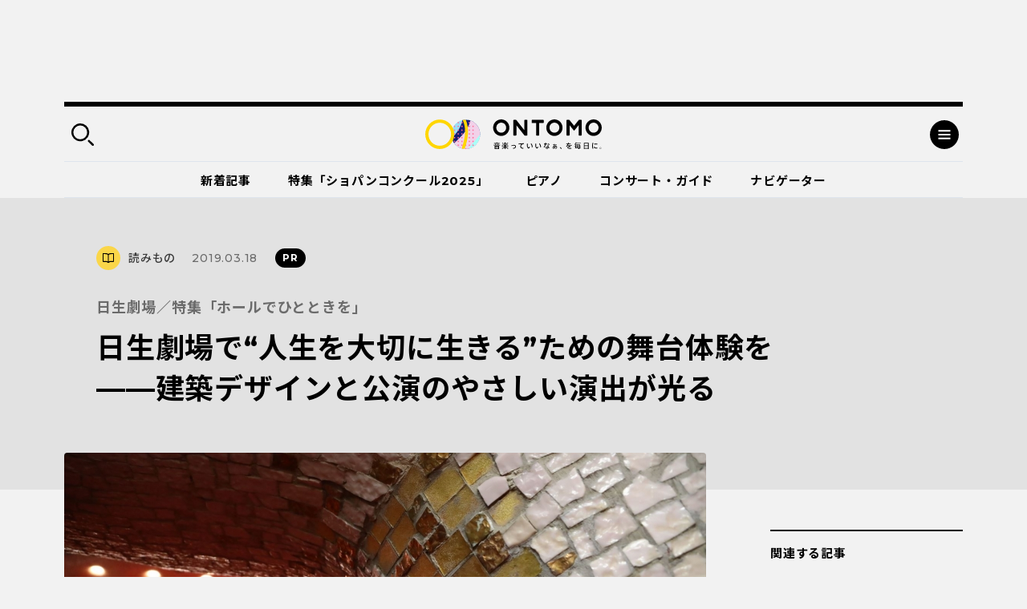

--- FILE ---
content_type: text/html; charset=UTF-8
request_url: https://ontomo-mag.com/article/column/nissay-theatre2019/
body_size: 132736
content:
<!DOCTYPE html>
<html>
  <head prefix="og: http://ogp.me/ns# website: http://ogp.me/ns/website#">
    <meta http-equiv="X-UA-Compatible" content="IE=edge">
    <meta charset="utf-8">
    <meta name="viewport" content="width=device-width, initial-scale=1, shrink-to-fit=no">
    <meta name="format-detection" content="telephone=no, address=no, email=no">
    <title>日生劇場で“人生を大切に生きる”ための舞台体験を——建築デザインと公演のやさしい演出が光る｜音楽っていいなぁ、を毎日に。｜ Webマガジン「ONTOMO」</title>
    <meta name="google-site-verification" content="K3M4f8QcHtrigdqbf9spugYopy0FZWGzdiVOlYjjKds">
    <meta name="twitter:card" content="summary_large_image">
    <meta name="twitter:site" content="@ontomo_mag">
    <meta name="description" content="「ONTOMO」は音楽之友社が運営するWebマガジンです。映画やアートなどのカルチャーや、ビジネスや教育などの関心ごとから、クラシックを中心とした音楽の世界へ誘います！">
    <meta name="keywords" content="日生劇場,舞台,子供,子ども,オペラ">
    <meta property="og:title" content="日生劇場／特集「ホールでひとときを」｜日生劇場で“人生を大切に生きる”ための舞台体験を——建築デザインと公演のやさしい演出が光る">
    <meta property="og:description" content="クラシック音楽に限らずあらゆるジャンルの舞台を上演し、親しまれてきた日生劇場。劇場のエントランスに足を踏み入れた瞬間から、日常を離れて音楽と舞台の世界に没入できる仕掛けは始まってい...">
    <meta property="og:image" content="https://ontomo-mag.com/uploads/477_Resized-Data-1-e1552891162694.jpg">
    <meta property="og:url" content="https://ontomo-mag.com/article/column/nissay-theatre2019/">
    <meta property="og:type" content="article">
    <meta property="og:site_name" content="音楽っていいなぁ、を毎日に。｜ Webマガジン「ONTOMO」">
    <meta property="og:locale" content="ja_JP">
    <meta property="fb:app_id" content="2065494130349885">
    <link rel="shortcut icon" href="https://ontomo-mag.com/uploads/favicon.ico">
    <link rel="stylesheet" href="/common/css/app.bundle.css?ver=0409">
    <link rel="alternate" type="application/rss+xml" href="https://ontomo-mag.com/feed/">
<meta name='robots' content='max-image-preview:large' />
<link rel='stylesheet' id='wp-block-library-css' href='https://ontomo-mag.com/wp/wp-includes/css/dist/block-library/style.min.css?ver=6.6.2' type='text/css' media='all' />
<style id='classic-theme-styles-inline-css' type='text/css'>
/*! This file is auto-generated */
.wp-block-button__link{color:#fff;background-color:#32373c;border-radius:9999px;box-shadow:none;text-decoration:none;padding:calc(.667em + 2px) calc(1.333em + 2px);font-size:1.125em}.wp-block-file__button{background:#32373c;color:#fff;text-decoration:none}
</style>
<style id='global-styles-inline-css' type='text/css'>
:root{--wp--preset--aspect-ratio--square: 1;--wp--preset--aspect-ratio--4-3: 4/3;--wp--preset--aspect-ratio--3-4: 3/4;--wp--preset--aspect-ratio--3-2: 3/2;--wp--preset--aspect-ratio--2-3: 2/3;--wp--preset--aspect-ratio--16-9: 16/9;--wp--preset--aspect-ratio--9-16: 9/16;--wp--preset--color--black: #000000;--wp--preset--color--cyan-bluish-gray: #abb8c3;--wp--preset--color--white: #ffffff;--wp--preset--color--pale-pink: #f78da7;--wp--preset--color--vivid-red: #cf2e2e;--wp--preset--color--luminous-vivid-orange: #ff6900;--wp--preset--color--luminous-vivid-amber: #fcb900;--wp--preset--color--light-green-cyan: #7bdcb5;--wp--preset--color--vivid-green-cyan: #00d084;--wp--preset--color--pale-cyan-blue: #8ed1fc;--wp--preset--color--vivid-cyan-blue: #0693e3;--wp--preset--color--vivid-purple: #9b51e0;--wp--preset--gradient--vivid-cyan-blue-to-vivid-purple: linear-gradient(135deg,rgba(6,147,227,1) 0%,rgb(155,81,224) 100%);--wp--preset--gradient--light-green-cyan-to-vivid-green-cyan: linear-gradient(135deg,rgb(122,220,180) 0%,rgb(0,208,130) 100%);--wp--preset--gradient--luminous-vivid-amber-to-luminous-vivid-orange: linear-gradient(135deg,rgba(252,185,0,1) 0%,rgba(255,105,0,1) 100%);--wp--preset--gradient--luminous-vivid-orange-to-vivid-red: linear-gradient(135deg,rgba(255,105,0,1) 0%,rgb(207,46,46) 100%);--wp--preset--gradient--very-light-gray-to-cyan-bluish-gray: linear-gradient(135deg,rgb(238,238,238) 0%,rgb(169,184,195) 100%);--wp--preset--gradient--cool-to-warm-spectrum: linear-gradient(135deg,rgb(74,234,220) 0%,rgb(151,120,209) 20%,rgb(207,42,186) 40%,rgb(238,44,130) 60%,rgb(251,105,98) 80%,rgb(254,248,76) 100%);--wp--preset--gradient--blush-light-purple: linear-gradient(135deg,rgb(255,206,236) 0%,rgb(152,150,240) 100%);--wp--preset--gradient--blush-bordeaux: linear-gradient(135deg,rgb(254,205,165) 0%,rgb(254,45,45) 50%,rgb(107,0,62) 100%);--wp--preset--gradient--luminous-dusk: linear-gradient(135deg,rgb(255,203,112) 0%,rgb(199,81,192) 50%,rgb(65,88,208) 100%);--wp--preset--gradient--pale-ocean: linear-gradient(135deg,rgb(255,245,203) 0%,rgb(182,227,212) 50%,rgb(51,167,181) 100%);--wp--preset--gradient--electric-grass: linear-gradient(135deg,rgb(202,248,128) 0%,rgb(113,206,126) 100%);--wp--preset--gradient--midnight: linear-gradient(135deg,rgb(2,3,129) 0%,rgb(40,116,252) 100%);--wp--preset--font-size--small: 13px;--wp--preset--font-size--medium: 20px;--wp--preset--font-size--large: 36px;--wp--preset--font-size--x-large: 42px;--wp--preset--spacing--20: 0.44rem;--wp--preset--spacing--30: 0.67rem;--wp--preset--spacing--40: 1rem;--wp--preset--spacing--50: 1.5rem;--wp--preset--spacing--60: 2.25rem;--wp--preset--spacing--70: 3.38rem;--wp--preset--spacing--80: 5.06rem;--wp--preset--shadow--natural: 6px 6px 9px rgba(0, 0, 0, 0.2);--wp--preset--shadow--deep: 12px 12px 50px rgba(0, 0, 0, 0.4);--wp--preset--shadow--sharp: 6px 6px 0px rgba(0, 0, 0, 0.2);--wp--preset--shadow--outlined: 6px 6px 0px -3px rgba(255, 255, 255, 1), 6px 6px rgba(0, 0, 0, 1);--wp--preset--shadow--crisp: 6px 6px 0px rgba(0, 0, 0, 1);}:where(.is-layout-flex){gap: 0.5em;}:where(.is-layout-grid){gap: 0.5em;}body .is-layout-flex{display: flex;}.is-layout-flex{flex-wrap: wrap;align-items: center;}.is-layout-flex > :is(*, div){margin: 0;}body .is-layout-grid{display: grid;}.is-layout-grid > :is(*, div){margin: 0;}:where(.wp-block-columns.is-layout-flex){gap: 2em;}:where(.wp-block-columns.is-layout-grid){gap: 2em;}:where(.wp-block-post-template.is-layout-flex){gap: 1.25em;}:where(.wp-block-post-template.is-layout-grid){gap: 1.25em;}.has-black-color{color: var(--wp--preset--color--black) !important;}.has-cyan-bluish-gray-color{color: var(--wp--preset--color--cyan-bluish-gray) !important;}.has-white-color{color: var(--wp--preset--color--white) !important;}.has-pale-pink-color{color: var(--wp--preset--color--pale-pink) !important;}.has-vivid-red-color{color: var(--wp--preset--color--vivid-red) !important;}.has-luminous-vivid-orange-color{color: var(--wp--preset--color--luminous-vivid-orange) !important;}.has-luminous-vivid-amber-color{color: var(--wp--preset--color--luminous-vivid-amber) !important;}.has-light-green-cyan-color{color: var(--wp--preset--color--light-green-cyan) !important;}.has-vivid-green-cyan-color{color: var(--wp--preset--color--vivid-green-cyan) !important;}.has-pale-cyan-blue-color{color: var(--wp--preset--color--pale-cyan-blue) !important;}.has-vivid-cyan-blue-color{color: var(--wp--preset--color--vivid-cyan-blue) !important;}.has-vivid-purple-color{color: var(--wp--preset--color--vivid-purple) !important;}.has-black-background-color{background-color: var(--wp--preset--color--black) !important;}.has-cyan-bluish-gray-background-color{background-color: var(--wp--preset--color--cyan-bluish-gray) !important;}.has-white-background-color{background-color: var(--wp--preset--color--white) !important;}.has-pale-pink-background-color{background-color: var(--wp--preset--color--pale-pink) !important;}.has-vivid-red-background-color{background-color: var(--wp--preset--color--vivid-red) !important;}.has-luminous-vivid-orange-background-color{background-color: var(--wp--preset--color--luminous-vivid-orange) !important;}.has-luminous-vivid-amber-background-color{background-color: var(--wp--preset--color--luminous-vivid-amber) !important;}.has-light-green-cyan-background-color{background-color: var(--wp--preset--color--light-green-cyan) !important;}.has-vivid-green-cyan-background-color{background-color: var(--wp--preset--color--vivid-green-cyan) !important;}.has-pale-cyan-blue-background-color{background-color: var(--wp--preset--color--pale-cyan-blue) !important;}.has-vivid-cyan-blue-background-color{background-color: var(--wp--preset--color--vivid-cyan-blue) !important;}.has-vivid-purple-background-color{background-color: var(--wp--preset--color--vivid-purple) !important;}.has-black-border-color{border-color: var(--wp--preset--color--black) !important;}.has-cyan-bluish-gray-border-color{border-color: var(--wp--preset--color--cyan-bluish-gray) !important;}.has-white-border-color{border-color: var(--wp--preset--color--white) !important;}.has-pale-pink-border-color{border-color: var(--wp--preset--color--pale-pink) !important;}.has-vivid-red-border-color{border-color: var(--wp--preset--color--vivid-red) !important;}.has-luminous-vivid-orange-border-color{border-color: var(--wp--preset--color--luminous-vivid-orange) !important;}.has-luminous-vivid-amber-border-color{border-color: var(--wp--preset--color--luminous-vivid-amber) !important;}.has-light-green-cyan-border-color{border-color: var(--wp--preset--color--light-green-cyan) !important;}.has-vivid-green-cyan-border-color{border-color: var(--wp--preset--color--vivid-green-cyan) !important;}.has-pale-cyan-blue-border-color{border-color: var(--wp--preset--color--pale-cyan-blue) !important;}.has-vivid-cyan-blue-border-color{border-color: var(--wp--preset--color--vivid-cyan-blue) !important;}.has-vivid-purple-border-color{border-color: var(--wp--preset--color--vivid-purple) !important;}.has-vivid-cyan-blue-to-vivid-purple-gradient-background{background: var(--wp--preset--gradient--vivid-cyan-blue-to-vivid-purple) !important;}.has-light-green-cyan-to-vivid-green-cyan-gradient-background{background: var(--wp--preset--gradient--light-green-cyan-to-vivid-green-cyan) !important;}.has-luminous-vivid-amber-to-luminous-vivid-orange-gradient-background{background: var(--wp--preset--gradient--luminous-vivid-amber-to-luminous-vivid-orange) !important;}.has-luminous-vivid-orange-to-vivid-red-gradient-background{background: var(--wp--preset--gradient--luminous-vivid-orange-to-vivid-red) !important;}.has-very-light-gray-to-cyan-bluish-gray-gradient-background{background: var(--wp--preset--gradient--very-light-gray-to-cyan-bluish-gray) !important;}.has-cool-to-warm-spectrum-gradient-background{background: var(--wp--preset--gradient--cool-to-warm-spectrum) !important;}.has-blush-light-purple-gradient-background{background: var(--wp--preset--gradient--blush-light-purple) !important;}.has-blush-bordeaux-gradient-background{background: var(--wp--preset--gradient--blush-bordeaux) !important;}.has-luminous-dusk-gradient-background{background: var(--wp--preset--gradient--luminous-dusk) !important;}.has-pale-ocean-gradient-background{background: var(--wp--preset--gradient--pale-ocean) !important;}.has-electric-grass-gradient-background{background: var(--wp--preset--gradient--electric-grass) !important;}.has-midnight-gradient-background{background: var(--wp--preset--gradient--midnight) !important;}.has-small-font-size{font-size: var(--wp--preset--font-size--small) !important;}.has-medium-font-size{font-size: var(--wp--preset--font-size--medium) !important;}.has-large-font-size{font-size: var(--wp--preset--font-size--large) !important;}.has-x-large-font-size{font-size: var(--wp--preset--font-size--x-large) !important;}
:where(.wp-block-post-template.is-layout-flex){gap: 1.25em;}:where(.wp-block-post-template.is-layout-grid){gap: 1.25em;}
:where(.wp-block-columns.is-layout-flex){gap: 2em;}:where(.wp-block-columns.is-layout-grid){gap: 2em;}
:root :where(.wp-block-pullquote){font-size: 1.5em;line-height: 1.6;}
</style>
<script type="text/javascript" src="//code.jquery.com/jquery-3.4.1.min.js" id="jquery-js"></script>
<noscript><style id="rocket-lazyload-nojs-css">.rll-youtube-player, [data-lazy-src]{display:none !important;}</style></noscript><!-- Double Click 用 -->
<script async='async' src='https://www.googletagservices.com/tag/js/gpt.js'></script>
<script>
  var googletag = googletag || {};
  googletag.cmd = googletag.cmd || [];
</script>

<!-- Facebook Pixel Code -->
<script>
  !function(f,b,e,v,n,t,s)
  {if(f.fbq)return;n=f.fbq=function(){n.callMethod?
  n.callMethod.apply(n,arguments):n.queue.push(arguments)};
  if(!f._fbq)f._fbq=n;n.push=n;n.loaded=!0;n.version='2.0';
  n.queue=[];t=b.createElement(e);t.async=!0;
  t.src=v;s=b.getElementsByTagName(e)[0];
  s.parentNode.insertBefore(t,s)}(window, document,'script',
  'https://connect.facebook.net/en_US/fbevents.js');
  fbq('init', '485737548562935');
  fbq('track', 'PageView');
</script>
<noscript><img height="1" width="1" style="display:none"
  src="https://www.facebook.com/tr?id=485737548562935&ev=PageView&noscript=1"
/></noscript>
<!-- End Facebook Pixel Code -->

<script async='async' src='https://www.googletagservices.com/tag/js/gpt.js'></script>
<script>
  var googletag = googletag || {};
  googletag.cmd = googletag.cmd || [];
</script>

<!-- Google タグマネージャー　テスト用 --! by すぎうち＞
<!-- Google Tag Manager -->
<script>(function(w,d,s,l,i){w[l]=w[l]||[];w[l].push({'gtm.start':
new Date().getTime(),event:'gtm.js'});var f=d.getElementsByTagName(s)[0],
j=d.createElement(s),dl=l!='dataLayer'?'&l='+l:'';j.async=true;j.src=
'https://www.googletagmanager.com/gtm.js?id='+i+dl;f.parentNode.insertBefore(j,f);
})(window,document,'script','dataLayer','GTM-PKRL5RM');</script>
<!-- End Google Tag Manager -->

<!-- Begin Mieruca Embed Code -->
<script type="text/javascript" id="mierucajs">
window.__fid = window.__fid || [];__fid.push([118212819]);
(function() {
function mieruca(){if(typeof window.__fjsld != "undefined") return; window.__fjsld = 1; var fjs = document.createElement('script'); fjs.type = 'text/javascript'; fjs.async = true; fjs.id = "fjssync"; var timestamp = new Date;fjs.src = ('https:' == document.location.protocol ? 'https' : 'http') + '://hm.mieru-ca.com/service/js/mieruca-hm.js?v='+ timestamp.getTime(); var x = document.getElementsByTagName('script')[0]; x.parentNode.insertBefore(fjs, x); };
setTimeout(mieruca, 500); document.readyState != "complete" ? (window.attachEvent ? window.attachEvent("onload", mieruca) : window.addEventListener("load", mieruca, false)) : mieruca();
})();
</script>
<!-- End Mieruca Embed Code -->
<script async src="https://securepubads.g.doubleclick.net/tag/js/gpt.js" crossorigin="anonymous"></script>

<script>
  window.googletag = window.googletag || { cmd: [] }

  googletag.cmd.push(function() {
    googletag.defineSlot('/21679918032/共有広告枠_記事末尾用広告', [336, 280], 'div-gpt-ad-1765503638775-0')
      .addService(googletag.pubads())

    googletag.defineSlot('/21679918032/特集バナー用下', [336, 280], 'div-gpt-ad-1765503700030-0')
      .addService(googletag.pubads())

    googletag.defineSlot('/21679918032/関連記事下用広告', [336, 280], 'div-gpt-ad-1765503505472-0')
      .addService(googletag.pubads())

    var isSP = /iPhone|iPod|Android.*Mobile/.test(navigator.userAgent)

    if (isSP) {
      googletag.defineSlot(
        '/21679918032/ヘッダー広告_SP用',
        [336, 87],
        'div-gpt-ad-header'
      ).addService(googletag.pubads())
    } else {
      googletag.defineSlot(
        '/21679918032/ヘッダー広告_PC用',
        [970, 250],
        'div-gpt-ad-header'
      ).addService(googletag.pubads())
    }
    //googletag.defineSlot('/21679918032/PC用ワイプ追従240x200', [[970, 90], [300, 250], [728, 90]], 'div-gpt-ad-1764746663696-0').addService(googletag.pubads());
    //googletag.defineSlot('/21679918032/スマホ用追従320x50', [320, 50], 'div-gpt-ad-1766568578198-0').addService(googletag.pubads());
    
    googletag.pubads().enableSingleRequest()
    googletag.enableServices()
  })
</script>

<!-- マイクロアドのインタースティシャル・ワイプ・オーバーレイ広告 -->
<script src="https://rise.enhance.co.jp/eot.js?eotId=EOT-49ZREUFJ"></script>

  </head>
  <body id="page">
    <div class="l-overlay"></div>
    <div class="l-dropdown-search l-dropdown">
      <div class="l-dropdown__inner">
        <div class="l-dropdown__close"></div>
        <div class="l-dropdown-search__bar">
          <form action="https://ontomo-mag.com/">
            <input name="s" type="text" placeholder="検索ワードを入力してください">
            <button type="submit"></button>
          </form>
        </div>
        <div class="l-dropdown-search__tag">
          <div class="tag-list">
            <a href="https://ontomo-mag.com/tag/chopi-comepetition2025/">＃じっくりショパコン2025</a>
            <a href="https://ontomo-mag.com/tag/orchestra-backstage/">＃オーケストラの舞台裏</a>
            <a href="https://ontomo-mag.com/tag/amore/">＃恋愛</a>
            <a href="https://ontomo-mag.com/tag/gakugo/">＃楽語にまつわるエトセトラ</a>
            <a href="https://ontomo-mag.com/tag/19th-chopin-competition/">＃第19回ショパン国際ピアノコンクール（2025）</a>
            <a href="https://ontomo-mag.com/tag/no9/">＃第九</a>
            <a href="https://ontomo-mag.com/tag/aoishi-horoscope/">＃青石ひかりの12星座☆音楽占い</a>
            <a href="https://ontomo-mag.com/theme/piano/">＃ピアノ</a>
            <a href="https://ontomo-mag.com/theme/rock-pops/">＃ロック＆ポップス</a>
            <a href="https://ontomo-mag.com/theme/children/">＃子ども</a>
            <a href="https://ontomo-mag.com/theme/cinema/">＃映画</a>
            <a href="https://ontomo-mag.com/theme/history/">＃歴史</a>
          </div>
        </div>
      </div>
    </div>
    <div class="l-dropdown-menu l-dropdown">
      <div class="l-dropdown__inner">
        <div class="l-dropdown__close"></div>
        <div class="l-dropdown-menu__top">
          <div class="l-dropdown-menu__nav">
            <div class="l-gnav-wrap">
              <div class="l-gnav-wrap__left">
                <ul class="l-gnav">
                  <li><a href="https://ontomo-mag.com/category/article/column/">
                      <div class="icon" style="color: #000; background-color: #fad649;">
                        <svg width="30" height="30">
                          <use xlink:href="#svg_article"></use>
                        </svg>
                      </div>読みもの</a>
                    <ul class="lv2">
                      <li><a href="/article/">コラム</a></li>
                      <li><a href="https://ontomo-mag.com/category/article/interview/">インタビュー</a></li>
                    </ul>
                  </li>
                  <li><a href="https://ontomo-mag.com/category/article/playlist/">
                      <div class="icon" style="color: #000; background-color: #fad649;">
                        <svg width="30" height="30">
                          <use xlink:href="#svg_playlist"></use>
                        </svg>
                      </div>プレイリスト</a></li>
                  <li><a href="https://ontomo-mag.com/category/article/event/">
                      <div class="icon" style="color: #000; background-color: #fad649;">
                        <svg width="30" height="30">
                          <use xlink:href="#svg_event"></use>
                        </svg>
                      </div>イベント</a></li>
                  <li><a href="https://ontomo-mag.com/featured/">
                      <div class="icon" style="color: #000; background-color: #fad649;">
                        <svg width="30" height="30">
                          <use xlink:href="#svg_special"></use>
                        </svg>
                      </div>特集</a>
                    <ul class="lv2">
                      <li><a href="https://ontomo-mag.com/featured/music-festivals-2025/">音楽祭に出かけよう！2025</a></li>
                      <li><a href="https://ontomo-mag.com/featured/oshikatsu2025/">推しの見つけ方</a></li>
                      <li><a href="https://ontomo-mag.com/featured/wellbeing_classcal/">ウェルビーイングとクラシック音楽</a></li>
                      <li><a href="https://ontomo-mag.com/featured/horoscope-2025/">2025年の運勢</a></li>
                      <li><a href="https://ontomo-mag.com/featured/shostakovich_50years/">ショスタコーヴィチ没後50年</a></li>
                    </ul>
                  </li>
                </ul>
              </div>
              <div class="l-gnav-wrap__right">
                <ul class="l-gnav">
                  <li><span>
                      <div class="icon" style="color: #000; background-color: #fad649;">
                        <svg width="30" height="30">
                          <use xlink:href="#svg_theme"></use>
                        </svg>
                      </div>テーマから探す</span>
                    <ul class="lv2 lv2--02">
                      <li><a href="https://ontomo-mag.com/tag/50questions/">＃50の質問</a></li>
                      <li><a href="https://ontomo-mag.com/tag/hot-topics/">＃Hot Topics</a></li>
                      <li><a href="https://ontomo-mag.com/tag/johannsebastianbach/">＃J.S.バッハ</a></li>
                      <li><a href="https://ontomo-mag.com/tag/oyasumi-beethoven/">＃おやすみベートーヴェン</a></li>
                      <li><a href="https://ontomo-mag.com/tag/orchestra-backstage/">＃オーケストラの舞台裏</a></li>
                      <li><a href="https://ontomo-mag.com/tag/brahms25/">＃ブラームスを知るための25のキーワード</a></li>
                      <li><a href="https://ontomo-mag.com/tag/rachmaninov-manga/">＃マンガでたどるラフマニノフの生涯</a></li>
                      <li><a href="https://ontomo-mag.com/tag/orchestra-diary/">＃世界のオーケストラ楽屋通信</a></li>
                      <li><a href="https://ontomo-mag.com/tag/musiciansquote/">＃今週の音楽家の名言</a></li>
                      <li><a href="https://ontomo-mag.com/tag/meikyoku100/">＃名曲解説100</a></li>
                      <li><a href="https://ontomo-mag.com/tag/loveletter/">＃大作曲家たちのときめく（？）恋文</a></li>
                      <li><a href="https://ontomo-mag.com/tag/ushidatomoharu/">＃牛田智大「音の記憶を訪う」</a></li>
                      <li><a href="https://ontomo-mag.com/tag/aoishi-horoscope/">＃青石ひかりの12星座☆音楽占い</a></li>
                      <li><a href="https://ontomo-mag.com/tag/%e9%9f%b3%e6%a5%bd%e3%81%8c%e3%80%8c%e8%b5%b7%e3%82%8b%e3%80%8d%e7%94%9f%e6%b4%bb/">＃音楽が「起る」生活</a></li>
                    </ul>
                  </li>
                  <li><a href="https://ontomo-mag.com/people/">
                      <div class="icon" style="color: #000; background-color: #fad649;">
                        <svg width="30" height="30">
                          <use xlink:href="#svg_navigator"></use>
                        </svg>
                      </div>ONTOMOナビゲーター</a></li>
                </ul>
              </div>
            </div>
          </div>
        </div>
        <div class="l-dropdown-menu__cols">
          <div class="l-dropdown-menu__col">
            <dl class="l-dropdown-menu__list">
              <dt>記事検索</dt>
              <dd>
                <div class="l-dropdown-menu__search">
                  <form action="https://ontomo-mag.com/">
                    <input name="s" type="text" placeholder="検索ワードを入力してください">
                    <button type="submit"></button>
                  </form>
                </div>
              </dd>
            </dl>
          </div>
          <div class="l-dropdown-menu__col">
            <dl class="l-dropdown-menu__list">
              <dt>ONTOMOメールマガジン</dt>
              <dd>
                      <!-- Begin MailChimp Signup Form-->
                      <link href="//cdn-images.mailchimp.com/embedcode/horizontal-slim-10_7.css" rel="stylesheet" type="text/css">
                      <div id="mc_embed_signup">
                        <form id="mc-embedded-subscribe-form" action="https://ontomovillage.us17.list-manage.com/subscribe/post?u=3d7a564d8dbab57fd46030956&amp;id=e65e89c95e" method="post" name="mc-embedded-subscribe-form" target="_blank" novalidate=""
                          class="validate">
                          <div id="mc_embed_signup_scroll">
                            <input id="mce-EMAIL" type="email" value="" name="EMAIL" placeholder="メールアドレス" required="" class="email">
                            <!-- real people should not fill this in and expect good things - do not remove this or risk form bot signups-->
                            <div style="position: absolute; left: -5000px;" aria-hidden="true">
                              <input type="text" name="b_3d7a564d8dbab57fd46030956_e65e89c95e" tabindex="-1" value="">
                            </div>
                            <div class="clear">
                              <input id="mc-embedded-subscribe" type="submit" value="" name="subscribe" class="button">
                            </div>
                          </div>
                        </form>
                      </div>
                      <!-- End mc_embed_signup-->
              </dd>
            </dl>
          </div>
        </div>
        <div class="l-dropdown-menu__bottom">
          <div class="l-dropdown-menu__bottom-wrap">
            <div class="l-dropdown-menu__sns">
              <ul class="c-sns-list">
                <li>
                  <a href="https://www.facebook.com/ontomo.mag/" target="_blank" title="新しいウィンドウが開きます">
                    <img src="data:image/svg+xml,%3Csvg%20xmlns='http://www.w3.org/2000/svg'%20viewBox='0%200%200%200'%3E%3C/svg%3E" alt="Facebook" data-lazy-src="/uploads/icon_fb_circle.svg"><noscript><img src="/uploads/icon_fb_circle.svg" alt="Facebook"></noscript>
                  </a>
                </li>
                <li>
                  <a href="https://twitter.com/ontomo_mag" target="_blank" title="新しいウィンドウが開きます">
                    <img src="data:image/svg+xml,%3Csvg%20xmlns='http://www.w3.org/2000/svg'%20viewBox='0%200%200%200'%3E%3C/svg%3E" alt="twitter" data-lazy-src="/uploads/icon_tw_circle.svg"><noscript><img src="/uploads/icon_tw_circle.svg" alt="twitter"></noscript>
                  </a>
                </li>
                <li>
                  <a href="https://www.instagram.com/ontomo.mag/" target="_blank" title="新しいウィンドウが開きます">
                    <img src="data:image/svg+xml,%3Csvg%20xmlns='http://www.w3.org/2000/svg'%20viewBox='0%200%200%200'%3E%3C/svg%3E" alt="instagram" data-lazy-src="/uploads/icon_ig_circle.svg"><noscript><img src="/uploads/icon_ig_circle.svg" alt="instagram"></noscript>
                  </a>
                </li>
                <li>
                  <a href="https://www.youtube.com/channel/UCdWKA6YJF47istslsfcwaag" target="_blank" title="新しいウィンドウが開きます">
                    <img src="data:image/svg+xml,%3Csvg%20xmlns='http://www.w3.org/2000/svg'%20viewBox='0%200%200%200'%3E%3C/svg%3E" alt="Youtube" data-lazy-src="/uploads/icon_yb_circle.svg"><noscript><img src="/uploads/icon_yb_circle.svg" alt="Youtube"></noscript>
                  </a>
                </li>
              </ul>
            </div>
            <div class="l-dropdown-menu__btn">
              <div class="l-menu-btn-list">
                  <a href="https://ontomo-shop.com/" target="_blank" title="新しいウィンドウが開きます">
                    <div class="icon"><img src="data:image/svg+xml,%3Csvg%20xmlns='http://www.w3.org/2000/svg'%20viewBox='0%200%200%200'%3E%3C/svg%3E" data-lazy-src="/uploads/icon_cart.svg"><noscript><img src="/uploads/icon_cart.svg"></noscript></div>
                    <div class="txt">ONTOMO Shop</div>
                  </a>
                  <a href="/e-playing" target="_blank" title="新しいウィンドウが開きます">
                    <div class="icon"><img src="data:image/svg+xml,%3Csvg%20xmlns='http://www.w3.org/2000/svg'%20viewBox='0%200%200%200'%3E%3C/svg%3E" data-lazy-src="/uploads/icon_playing.svg"><noscript><img src="/uploads/icon_playing.svg"></noscript></div>
                    <div class="txt">e-playing 動画講座</div>
                  </a>
              </div>
            </div>
          </div>
          <div class="l-dropdown-menu__lnav">
            <ul class="l-lnav">
              <li><a href="/about/">ONTOMOについて</a></li>
              <li><a href="https://www.ongakunotomo.co.jp/" target="_blank" title="新しいウィンドウが開きます">音楽之友社</a></li>
              <li><a href="/uploads/ONTOMO-media-pr202103.pdf" target="_blank" title="新しいウィンドウが開きます">広告について</a></li>
              <li><a href="https://www.ongakunotomo.co.jp/company/form_mag/index.php" target="_blank" title="新しいウィンドウが開きます">お問い合わせ</a></li>
              <li><a href="/privacy">プライバシーポリシー／免責事項</a></li>
            </ul>
          </div>
        </div>
      </div>
    </div>
    <div class="l-ad-first">
      <div class="l-ad-first__inner">
          <ul class="js-ad-random-list">
            <li><!--<p><a href="https://retailing.jp.yamaha.com/shop/ginza/hall/event/detail?id=7515"><img class="alignnone size-full wp-image-150213" src="data:image/svg+xml,%3Csvg%20xmlns='http://www.w3.org/2000/svg'%20viewBox='0%200%20970%20250'%3E%3C/svg%3E" onClick="ga('send', 'event', '/sample/a.html', '/product/top.html', 'yamaha_hall);" alt="" width="970" height="250" data-lazy-src="/uploads/bnr_ginza260124_970x250.png" /><noscript><img class="alignnone size-full wp-image-150213" src="/uploads/bnr_ginza260124_970x250.png" onClick="ga('send', 'event', '/sample/a.html', '/product/top.html', 'yamaha_hall);" alt="" width="970" height="250" /></noscript></a></p>-->

<div id="div-gpt-ad-header"
     style="min-width:336px; min-height:87px;">
  <script>
    googletag.cmd.push(function () {
      googletag.display('div-gpt-ad-header')
    })
  </script>
</div>
</li>
          </ul>
      </div>
    </div>
    <div class="l-container">
      <div class="l-header-container">
        <div class="l-header-wrap">
          <header class="l-header" id="header">
            <div class="l-header__inner">
              <div class="l-header__left">
                <div class="search-btn"></div>
              </div>
              <div class="l-header__logo"><a href="https://ontomo-mag.com/"><img src="data:image/svg+xml,%3Csvg%20xmlns='http://www.w3.org/2000/svg'%20viewBox='0%200%200%200'%3E%3C/svg%3E" alt="ONTOMO" data-lazy-src="/uploads/logo.svg"><noscript><img src="/uploads/logo.svg" alt="ONTOMO"></noscript></a></div>
              <div class="l-header__right">
                <div class="menu-btn"></div>
              </div>
            </div>
          </header>
          <div class="l-gnav02-wrap">
            <nav class="l-gnav02">
              <ul class="l-gnav02-list">
                <li class=""><a href="https://ontomo-mag.com/category/article/">新着記事<span class="bar" style="background-color: #fad649"></span></a></li>
                <li class=""><a href="https://ontomo-mag.com/featured/chopin-competition2025/">特集「ショパンコンクール2025」<span class="bar" style="background-color: #fad649"></span></a></li>
                <li class=""><a href="https://ontomo-mag.com/theme/piano/">ピアノ<span class="bar" style="background-color: #fad649"></span></a></li>
                <li class=""><a href="https://ontomo-mag.com/concert/">コンサート・ガイド<span class="bar" style="background-color: #fad649"></span></a></li>
                <li class=""><a href="https://ontomo-mag.com/people/">ナビゲーター<span class="bar" style="background-color: #fad649"></span></a></li>
              </ul>
            </nav>
          </div>
        </div>
      </div>
      <div class="l-header-fixed is-hide">
        <div class="l-header">
          <div class="l-header__inner">
            <div class="l-header__left">
              <div class="search-btn"></div>
            </div>
            <div class="l-header__logo"><a href="https://ontomo-mag.com/"><img src="data:image/svg+xml,%3Csvg%20xmlns='http://www.w3.org/2000/svg'%20viewBox='0%200%200%200'%3E%3C/svg%3E" alt="ONTOMO" data-lazy-src="/uploads/logo.svg"><noscript><img src="/uploads/logo.svg" alt="ONTOMO"></noscript></a></div>
            <div class="l-header__right">
              <div class="menu-btn"></div>
            </div>
          </div>
        </div>
        <div class="l-gnav02-wrap">
          <nav class="l-gnav02">
            <ul class="l-gnav02-list">
              <li class=""><a href="https://ontomo-mag.com/category/article/">新着記事<span class="bar" style="background-color: #fad649"></span></a></li>
              <li class=""><a href="https://ontomo-mag.com/featured/chopin-competition2025/">特集「ショパンコンクール2025」<span class="bar" style="background-color: #fad649"></span></a></li>
              <li class=""><a href="https://ontomo-mag.com/theme/piano/">ピアノ<span class="bar" style="background-color: #fad649"></span></a></li>
              <li class=""><a href="https://ontomo-mag.com/concert/">コンサート・ガイド<span class="bar" style="background-color: #fad649"></span></a></li>
              <li class=""><a href="https://ontomo-mag.com/people/">ナビゲーター<span class="bar" style="background-color: #fad649"></span></a></li>
            </ul>
          </nav>
        </div>
      </div>
      <main class="l-main-contents">
        <div class="p-detail-container-head p-detail-container-head--pr">
          <div class="p-detail-container-head__inner">
            <div class="headline headline--svg">
              <div class="category">
                <div class="category-icon" style="color: #000; background-color: #fad649;">
                  <svg width="30" height="30">
                    <use xlink:href="#svg_article"></use>
                  </svg>
                </div>読みもの
              </div>
              <div class="date">2019.03.18</div>
            </div>
            <div class="lead">日生劇場／特集「ホールでひとときを」</div>
            <h1 class="ttl">日生劇場で“人生を大切に生きる”ための舞台体験を——建築デザインと公演のやさしい演出が光る</h1>
          </div>
        </div>
        <div class="p-detail-container">
          <div class="p-detail-container__main">
            <div class="p-detail">
              <div class="p-detail__head">
                <div class="p-detail-mv"><img class="js-object-fit" src="data:image/svg+xml,%3Csvg%20xmlns='http://www.w3.org/2000/svg'%20viewBox='0%200%200%200'%3E%3C/svg%3E" alt="" data-lazy-src="/uploads/477_Resized-Data-1-e1552891162694.jpg"><noscript><img class="js-object-fit" src="/uploads/477_Resized-Data-1-e1552891162694.jpg" alt=""></noscript></div>
                <div class="p-detail-intro">
                  <p>クラシック音楽に限らずあらゆるジャンルの舞台を上演し、親しまれてきた日生劇場。劇場のエントランスに足を踏み入れた瞬間から、日常を離れて音楽と舞台の世界に没入できる仕掛けは始まっている。大人も子どもも一生忘れられない体験ができる秘密を、建築と公演の両面から伺った。</p>
                </div>
                <div class="p-detail-people">
                  <div class="p-people">
                    <div class="p-people__item">
                      <div class="p-people__inner">
                        <div class="p-people__ttl-sp">取材・文</div>
                        <div class="p-people__content">
                          <div class="p-people__img">
                            <div class="img"><img class="js-object-fit" src="data:image/svg+xml,%3Csvg%20xmlns='http://www.w3.org/2000/svg'%20viewBox='0%200%200%200'%3E%3C/svg%3E" alt="岸純信" data-lazy-src="/uploads/bef8369c549d8be3355a87f9388b4206-e1548834440830.jpg"><noscript><img class="js-object-fit" src="/uploads/bef8369c549d8be3355a87f9388b4206-e1548834440830.jpg" alt="岸純信"></noscript></div>
                          </div>
                          <div class="p-people__body">
                            <div class="p-people__ttl-pc">取材・文</div>
                            <div class="p-people__name">岸純信　オペラ研究家</div>
                            <p class="p-people__txt">足が短いので、長いものを好みます。俳句よりは短歌、ツイッターよりはブログ。ネットとは書かずインターネットと記します。</p>
                          </div>
                          <div class="p-people__link"><a href="https://ontomo-mag.com/people/suminobu-kishi/">詳しく見る</a></div>
                        </div>
                      </div>
                      <div class="p-people__bottom">
                        <div class="p-people__note">
                          <p>提供：（公益財団法人）ニッセイ文化振興財団［日生劇場］<br />
写真：ヒダキトモコ</p>
                        </div>
                        <div class="p-people__sns">
                          <dl class="c-sns-list02">
                            <dt>この記事をシェアする</dt>
                            <dd><a href="http://twitter.com/share?url=https://ontomo-mag.com/article/column/nissay-theatre2019/&amp;text=日生劇場で“人生を大切に生きる”ための舞台体験を——建築デザインと公演のやさしい演出が光る" target="_blank"><img src="data:image/svg+xml,%3Csvg%20xmlns='http://www.w3.org/2000/svg'%20viewBox='0%200%200%200'%3E%3C/svg%3E" alt="Twiter" data-lazy-src="/common/img/common/icon_tw_circle_02.svg"><noscript><img src="/common/img/common/icon_tw_circle_02.svg" alt="Twiter"></noscript></a></dd>
                            <dd><a href="http://www.facebook.com/sharer.php?u=https://ontomo-mag.com/article/column/nissay-theatre2019/" target="_blank"><img src="data:image/svg+xml,%3Csvg%20xmlns='http://www.w3.org/2000/svg'%20viewBox='0%200%200%200'%3E%3C/svg%3E" alt="Facebook" data-lazy-src="/common/img/common/icon_fb_circle_02.svg"><noscript><img src="/common/img/common/icon_fb_circle_02.svg" alt="Facebook"></noscript></a></dd>
                          </dl>
                        </div>
                      </div>
                    </div>
                  </div>
                </div>
              </div>
              <div class="p-detail__content">
                <div class="js-jscroll">
  <div class="p-detail-img">
      <div class="c-figure">
        <div class="img"><img src="data:image/svg+xml,%3Csvg%20xmlns='http://www.w3.org/2000/svg'%20viewBox='0%200%200%200'%3E%3C/svg%3E" alt="" data-lazy-src="/uploads/2d9718072028c37f90d1b00514100189-e1552289214709.jpg"><noscript><img src="/uploads/2d9718072028c37f90d1b00514100189-e1552289214709.jpg" alt=""></noscript></div>
        <div class="caption">舞台上から見た客席。写真提供：公益財団法人ニッセイ文化振興財団［日生劇場］</div>
      </div>
  </div>
  <h2 class="p-detail-ttl1">言葉が伝わる……創業者と設計者の強い想いが宿る空間</h2>
  <div class="p-detail-wysiwyg">
    <div class="c-wysiwyg">
<p>東京メトロ日比谷駅のA13出口すぐ、「雨も気にせず」たどり着けるのが、1963年のオープンから半世紀以上、劇場界の注目を集め続ける日生劇場である。</p>
    </div>
  </div>
  <div class="p-detail-img">
      <div class="c-figure">
        <div class="img"><img src="data:image/svg+xml,%3Csvg%20xmlns='http://www.w3.org/2000/svg'%20viewBox='0%200%200%200'%3E%3C/svg%3E" alt="" data-lazy-src="/uploads/338_Resized-Data-e1552288918107.jpg"><noscript><img src="/uploads/338_Resized-Data-e1552288918107.jpg" alt=""></noscript></div>
        <div class="caption">エントランスは天井やタイルに開館当時の雰囲気が漂う。</div>
      </div>
  </div>
  <div class="p-detail-wysiwyg">
    <div class="c-wysiwyg">
<p>オペラやミュージカル、バレエに音楽劇、芝居も人形劇も、と扱うジャンルは幅広く、芸能人の公演も多いこのステージで、筆者がいつも思うのは、オペラの《魔笛》やオペレッタの《こうもり》など、「セリフと歌がかわりばんこ」の舞台で言葉がクリアに聴きとれること。</p>
<p>その秘密と劇場内部の魅力を公益財団法人 ニッセイ文化振興財団 日生劇場・劇場部長の松本勝嗣さんにお話しいただいた。</p>
    </div>
  </div>
  <div class="p-detail-cards">
    <div class="c-cards">
      <div class="c-card">
          <div class="img"><img src="data:image/svg+xml,%3Csvg%20xmlns='http://www.w3.org/2000/svg'%20viewBox='0%200%200%200'%3E%3C/svg%3E" alt="" data-lazy-src="/uploads/304_Resized-Data-e1552624660574.jpg"><noscript><img src="/uploads/304_Resized-Data-e1552624660574.jpg" alt=""></noscript></div>
          <div class="body">日生劇場・劇場部長の松本勝嗣さん。</div>
      </div>
      <div class="c-card">
          <div class="img"><img src="data:image/svg+xml,%3Csvg%20xmlns='http://www.w3.org/2000/svg'%20viewBox='0%200%200%200'%3E%3C/svg%3E" alt="" data-lazy-src="/uploads/919dbbfdf4e93011b74968d623eeb283-e1552288944761.jpg"><noscript><img src="/uploads/919dbbfdf4e93011b74968d623eeb283-e1552288944761.jpg" alt=""></noscript></div>
          <div class="body">東京・日比谷駅からすぐの場所に日生劇場は立つ。写真提供：公益財団法人ニッセイ文化振興財団［日生劇場］</div>
      </div>
    </div>
  </div>
  <div class="p-detail-wysiwyg">
    <div class="c-wysiwyg">
<p><strong>「日生劇場は1330席ありますが、オペラのようにオーケストラピットを作る公演だと1230席ほどになります。この劇場サイズですと、セリフも歌声も２階の最後方の席まで届きます。</strong></p>
<p><strong>当時の日本生命社長の弘世現氏は、若い頃の観劇体験から『いい舞台作品を観ると、人は、大切に生きよう、人を大切にしようと思うようになる』と、オフィスビルに劇場併設を考えました。その設計を、今や現代建築家としてますます評価が高まっている村野藤吾氏に託しました</strong><strong>」</strong></p>
    </div>
  </div>
  <h2 class="p-detail-ttl1">建築で人の心によい影響を与える</h2>
  <div class="p-detail-wysiwyg">
    <div class="c-wysiwyg">
<p>村野氏は「人の心によい影響を与える」建築を目指された方だという。</p>
<p>「<strong>観劇に来場されるお客様のことを、とことん考え抜かれたのだと思います。細部にわたるまでこだわり抜いたデザインを、今も新鮮に楽しむことができます。</strong></p>
<p><strong>劇場入り口を入ると、床一面の白い大理石、緩やかなカーブを描く石の柱、幾何学模様の劇的な天井空間が目に飛び込んできます。ふかふかの赤い絨毯が敷かれた大階段には、村野氏がデザインした手すりが当時のデザインのままあります。螺旋階段や客席に入る扉の取っ手、いろいろな備品に至るまで、すべてが村野氏のこだわり抜いたデザインです</strong><strong>」</strong></p>
    </div>
  </div>
  <div class="p-detail-cards">
    <div class="c-cards">
      <div class="c-card">
          <div class="img"><img src="data:image/svg+xml,%3Csvg%20xmlns='http://www.w3.org/2000/svg'%20viewBox='0%200%200%200'%3E%3C/svg%3E" alt="" data-lazy-src="/uploads/354_Resized-Data-e1552289379879.jpg"><noscript><img src="/uploads/354_Resized-Data-e1552289379879.jpg" alt=""></noscript></div>
          <div class="body">幾何学模様がアルミで形作られた天井。丸みのある柱は、天井や床との接地面もなだらか。</div>
      </div>
      <div class="c-card">
          <div class="img"><img src="data:image/svg+xml,%3Csvg%20xmlns='http://www.w3.org/2000/svg'%20viewBox='0%200%200%200'%3E%3C/svg%3E" alt="" data-lazy-src="/uploads/513_Resized-Data-e1552289411895.jpg"><noscript><img src="/uploads/513_Resized-Data-e1552289411895.jpg" alt=""></noscript></div>
          <div class="body">有機的な形状の螺旋階段。</div>
      </div>
    </div>
  </div>
  <div class="p-detail-cards">
    <div class="c-cards">
      <div class="c-card">
          <div class="img"><img src="data:image/svg+xml,%3Csvg%20xmlns='http://www.w3.org/2000/svg'%20viewBox='0%200%200%200'%3E%3C/svg%3E" alt="" data-lazy-src="/uploads/568_Resized-Data-e1552289822476.jpg"><noscript><img src="/uploads/568_Resized-Data-e1552289822476.jpg" alt=""></noscript></div>
          <div class="body">喫茶コーナーの椅子や机のデザインも村野藤吾によるもの。</div>
      </div>
      <div class="c-card">
          <div class="img"><img src="data:image/svg+xml,%3Csvg%20xmlns='http://www.w3.org/2000/svg'%20viewBox='0%200%200%200'%3E%3C/svg%3E" alt="" data-lazy-src="/uploads/473_Resized-Data-e1552289878952.jpg"><noscript><img src="/uploads/473_Resized-Data-e1552289878952.jpg" alt=""></noscript></div>
          <div class="body">蝶々の形の取っ手。直に触れる部分の手触りはやさしい。</div>
      </div>
    </div>
  </div>
  <div class="p-detail-wysiwyg">
    <div class="c-wysiwyg">
<p>確かに、日生劇場にはロビーにも座る場所が多く、美術品がいくつも展示され、ひとりでも二人連れでもゆったり過ごせる極上のスペースになっている。</p>
<p><strong>「</strong><strong>劇場にいらっしゃったら、是非、手すりや取っ手に触れてみてください。そして、人目に触れないような支柱のつなぎ目や螺旋階段の裏側などにも目を向けてみてください。村野氏のこだわりが一人ひとりにいろいろな形で伝わってくると思います</strong><strong>」</strong></p>
    </div>
  </div>
  <div class="p-detail-cards">
    <div class="c-cards">
      <div class="c-card">
          <div class="img"><img src="data:image/svg+xml,%3Csvg%20xmlns='http://www.w3.org/2000/svg'%20viewBox='0%200%200%200'%3E%3C/svg%3E" alt="" data-lazy-src="/uploads/429_Resized-Data-e1552290002839.jpg"><noscript><img src="/uploads/429_Resized-Data-e1552290002839.jpg" alt=""></noscript></div>
          <div class="body">手すりと柱の留め具にも手を抜かず、場所によって異なるデザインが施されている。</div>
      </div>
      <div class="c-card">
          <div class="img"><img src="data:image/svg+xml,%3Csvg%20xmlns='http://www.w3.org/2000/svg'%20viewBox='0%200%200%200'%3E%3C/svg%3E" alt="" data-lazy-src="/uploads/322_Resized-Data-e1552290038929.jpg"><noscript><img src="/uploads/322_Resized-Data-e1552290038929.jpg" alt=""></noscript></div>
          <div class="body">ステンレスの手すりは、つかまりやすい太さで滑らかな曲線に。</div>
      </div>
    </div>
  </div>
  <div class="p-detail-img">
      <div class="c-figure">
        <div class="img"><img src="data:image/svg+xml,%3Csvg%20xmlns='http://www.w3.org/2000/svg'%20viewBox='0%200%200%200'%3E%3C/svg%3E" alt="" data-lazy-src="/uploads/535_Resized-Data.jpg"><noscript><img src="/uploads/535_Resized-Data.jpg" alt=""></noscript></div>
        <div class="caption">客席の天井。波を打つような曲面を埋めるアコヤ貝が、見る角度によって異なる輝きを放つ。</div>
      </div>
  </div>
  <div class="p-detail-img">
      <div class="c-figure">
        <div class="img"><img src="data:image/svg+xml,%3Csvg%20xmlns='http://www.w3.org/2000/svg'%20viewBox='0%200%200%200'%3E%3C/svg%3E" alt="" data-lazy-src="/uploads/468_Resized-Data.jpg"><noscript><img src="/uploads/468_Resized-Data.jpg" alt=""></noscript></div>
        <div class="caption">客席内の壁も曲面で、石の1枚1枚が職人の手作業で貼られていった。</div>
      </div>
  </div>
  <div class="p-detail-wysiwyg">
    <div class="c-wysiwyg">
<p>ブドウ型の電球や、壁に飾られたシャガールの絵画など、ほかにも目を愉しませてくれる調度品が揃う。</p>
<p><strong>「日生劇場には、子どもたちも来場します。弘世氏の『<wbr />良質な作品を青少年に観てもらい、豊かな心を育んでほしい』という想いから、学校招待公演や夏休みのファミリー向け公演<wbr />などを始めました。現在も中高生無料招待公演としてオペラやバレエを上演し、たくさんの中高生に来場いただいてい<wbr />ます。</strong></p>
<p><strong>温かく優しい雰囲気で心豊かになる空間として、これからも広く愛してい<wbr />ただける劇場でありたいと思っています」</strong></p>
    </div>
  </div>
  <div class="p-detail-img">
      <div class="c-figure">
        <div class="img"><img src="data:image/svg+xml,%3Csvg%20xmlns='http://www.w3.org/2000/svg'%20viewBox='0%200%200%200'%3E%3C/svg%3E" alt="" data-lazy-src="/uploads/564_Resized-Data-e1552290165466.jpg"><noscript><img src="/uploads/564_Resized-Data-e1552290165466.jpg" alt=""></noscript></div>
        <div class="caption">ブドウの房を模した電球。</div>
      </div>
  </div>
  <h2 class="p-detail-ttl1">大人も子どもも忘れられない舞台体験を</h2>
  <div class="p-detail-wysiwyg">
    <div class="c-wysiwyg">
<p>ここで、日生劇場の主催公演を牽引する芸術参与、演出家の粟國淳さんがご登場。公演を紹介いただいた。</p>
    </div>
  </div>
  <div class="p-detail-img">
      <div class="c-figure">
        <div class="img"><img src="data:image/svg+xml,%3Csvg%20xmlns='http://www.w3.org/2000/svg'%20viewBox='0%200%200%200'%3E%3C/svg%3E" alt="" data-lazy-src="/uploads/196_Resized-Data-e1552290256179.jpg"><noscript><img src="/uploads/196_Resized-Data-e1552290256179.jpg" alt=""></noscript></div>
        <div class="caption">日生劇場芸術参与、演出家の粟國淳さん。</div>
      </div>
  </div>
  <div class="p-detail-wysiwyg">
    <div class="c-wysiwyg">
<p><strong>「</strong><span style="font-weight: 400;">一般のお客様への公演と中高生無料招待公演を行なっています。2019年の一般のお客様に向けては、<strong>2つのオペラ</strong>と『<strong>日生劇場 ファミリーフェスティヴァル</strong>』を上演します。</span></p>
<p><span style="font-weight: 400;"><strong>6月のメルヒェン（童話）オペラ、フンパーディンクのオペラ《ヘンゼルとグレーテル》</strong>は日本語で、11月に僕が演出する悲劇のオペラ、<strong>プッチーニの《トスカ》</strong>はイタリア語で上演します（日本語字幕付き）</span><span style="font-weight: 400;">」</span></p>
    </div>
  </div>
  <div class="p-detail-img">
      <div class="c-figure">
        <div class="img"><img src="data:image/svg+xml,%3Csvg%20xmlns='http://www.w3.org/2000/svg'%20viewBox='0%200%200%200'%3E%3C/svg%3E" alt="" data-lazy-src="/uploads/BSF5707-e1552290324415.jpg"><noscript><img src="/uploads/BSF5707-e1552290324415.jpg" alt=""></noscript></div>
        <div class="caption">《ヘンゼルとグレーテル》（2015年）の舞台写真。撮影：三枝近志　提供：公益財団法人ニッセイ文化振興財団［日生劇場］</div>
      </div>
  </div>
  <div class="p-detail-wysiwyg">
    <div class="c-wysiwyg">
<p>「そして、夏の『<strong>日生劇場ファミリーフェスティヴァル</strong>』も毎年人気の企画です。今年は、<strong>物語付きクラシックコンサート《アラジンと魔法のヴァイオリン》</strong>をはじめ、幼児からシニア層まで幅広い世代に楽しんでいただけるステージが目白押しです。ぜひ一度いらしてみて下さい！」</p>
    </div>
  </div>
  <div class="p-detail-img">
      <div class="c-figure">
        <div class="img"><img src="data:image/svg+xml,%3Csvg%20xmlns='http://www.w3.org/2000/svg'%20viewBox='0%200%200%200'%3E%3C/svg%3E" alt="" data-lazy-src="/uploads/HSF5435-e1552290767465.jpg"><noscript><img src="/uploads/HSF5435-e1552290767465.jpg" alt=""></noscript></div>
        <div class="caption">物語付きクラシックコンサート《アラジンと魔法のランプ》の舞台（2018年）。撮影：三枝近志　提供：公益財団法人ニッセイ文化振興財団［日生劇場］</div>
      </div>
  </div>
  <div class="p-detail-event2">
    <div class="c-event-box">
      <div class="c-event-box__ttl">公演情報</div>
      <div class="c-event-box__body">
        <div class="ttl">NISSAY OPERA 2019『ヘンゼルとグレーテル』</div>
        <div class="txt">
<p><strong>日時：</strong>　2019年6月15日（土）、16日（日）各日 13：30開演</p>
<p><strong>出演：　</strong>角田鋼亮（指揮） 、広崎うらん（演出・振付）、新日本フィルハーモニー交響楽団（管弦楽）</p>
<p><strong>曲目：           <br />
 </strong>フンパーディンク／『ヘンゼルとグレーテル』</p>
<p><strong>料金：</strong>　全席指定【大人】S席9,000円、A席7,000円、B席5,000円、学生席3,000円 *</p>
<p><span style="font-size: 10pt;">*学生席は日生劇場電話予約のみの取り扱い。28歳以下。 法令で定められた学校に在学中の方のみ有効。要学生証提示<br />
 *</span><span style="font-weight: 400; font-size: 10pt;">学生席発売：2019年5月15日（水）10:00～</span></p>
<p>【小・中学生】S席4,000円、A席3,000円、B席2,000円</p>
<p><span style="font-size: 10pt;">※公演日の時点で小・中学校在学中の方。未就学児入場不可</span></p>
<p><strong>詳細は</strong><a href="http://opera.nissaytheatre.or.jp/info/2019_info/hansel-und-gretel/" target="_blank" rel="noopener"><strong>こちら</strong></a></p>
<p><a href="http://opera.nissaytheatre.or.jp/info/2019_info/hansel-und-gretel/" target="_blank" rel="noopener"><img fetchpriority="high" decoding="async" class="aligncenter wp-image-23625 size-full" src="data:image/svg+xml,%3Csvg%20xmlns='http://www.w3.org/2000/svg'%20viewBox='0%200%20500%20707'%3E%3C/svg%3E" alt="" width="500" height="707" data-lazy-src="/uploads/0ec85a9a8b3125bc3137fecead44354a-e1552706492692.jpg" /><noscript><img fetchpriority="high" decoding="async" class="aligncenter wp-image-23625 size-full" src="/uploads/0ec85a9a8b3125bc3137fecead44354a-e1552706492692.jpg" alt="" width="500" height="707" /></noscript></a></p>
        </div>
        <div class="ttl">NISSAY OPERA 2019『トスカ』</div>
        <div class="txt">
<p><strong>日時：</strong>　2019年11月9日（土）、10日（日）各日 13：30開演</p>
<p><strong>出演：　</strong>園田 隆一郎（指揮） 、粟國 淳（演出・振付）、読売日本交響楽団（管弦楽）</p>
<p><strong>曲目：           </strong></p>
<p>プッチーニ／『トスカ』</p>
<p><strong>料金：</strong>　未定</p>
<p><strong>詳細は</strong><a href="http://www.nissaytheatre.or.jp/schedule/tosca2019/" target="_blank" rel="noopener"><strong>こちら</strong></a></p>
        </div>
        <div class="ttl">日生劇場ファミリーフェスティヴァル2019</div>
        <div class="txt">
<p><span style="font-size: 14pt;"><strong>物語付きクラシックコンサート「アラジンと魔法のヴァイオリン」</strong></span><br />
 <strong>日程：</strong>2019年7月20日（土）、21日（日）<br />
 <strong>料金：</strong>S席 4,000円　A席 3,000円<br />
 <span style="font-size: 10pt;">※中学生以下は半額</span></p>
<p>&nbsp;</p>
<p><span style="font-size: 14pt;"><strong>パペット・ファンタジー「ムーミン谷の夏まつり」</strong></span><br />
 <strong>日程：　</strong>2019年７月27日（土）、28日（日）<br />
 <strong>料金：　</strong>S席 3,500円　A席 2,500円<br />
 <span style="font-size: 10pt;">※中学生以下は半額</span></p>
<p>&nbsp;</p>
<p><span style="font-size: 14pt;"><strong>音楽劇「あらしのよるに」</strong></span><br />
 <strong>日程：　</strong>2019年8月3日（土）、4日（日）、5日（月）<br />
 <strong>料金：　</strong>S席 4,000円　A席 3,000円<br />
 <span style="font-size: 10pt;">※中学生以下は半額</span></p>
<p>&nbsp;</p>
<p><span style="font-size: 14pt;"><strong>谷桃子バレエ団 バレエ「眠れる森の美女」～日生劇場版～</strong></span><br />
 <strong>日程：　</strong>2019年8月23日（金）、24日（土）、25日（日）<br />
 <strong>料金：　</strong>S席 7,000円　A席 5,000円<br />
 （中学生以下は半額）</p>
<p><strong>詳細は<a href="http://www.nissaytheatre.or.jp/news/famifes2019release/" target="_blank" rel="noopener">こちら</a></strong></p>
<p><a href="http://www.nissaytheatre.or.jp/news/famifes2019release/" target="_blank" rel="noopener"><img decoding="async" class="alignnone wp-image-23626 size-full" src="data:image/svg+xml,%3Csvg%20xmlns='http://www.w3.org/2000/svg'%20viewBox='0%200%20500%20707'%3E%3C/svg%3E" alt="" width="500" height="707" data-lazy-src="/uploads/117eb56bd0389ac359317d715d6f22c3-e1552706548444.jpg" /><noscript><img decoding="async" class="alignnone wp-image-23626 size-full" src="/uploads/117eb56bd0389ac359317d715d6f22c3-e1552706548444.jpg" alt="" width="500" height="707" /></noscript></a></p>
<p>&nbsp;</p>
<p><strong>問い合わせ：　</strong>日生劇場　Tel.03-3503-3111（10：00〜18：00）</p>
<p><strong>会場：</strong>　日生劇場</p>
        </div>
        <div class="map">
          <iframe loading="lazy" src="about:blank" width="600" height="450" frameborder="0" style="border:0" allowfullscreen data-rocket-lazyload="fitvidscompatible" data-lazy-src="https://www.google.com/maps/embed?pb=!1m14!1m8!1m3!1d12964.613543774427!2d139.758452!3d35.673225!3m2!1i1024!2i768!4f13.1!3m3!1m2!1s0x0%3A0x51c95b3f655388cc!2z5pel55Sf5YqH5aC0!5e0!3m2!1sja!2sjp!4v1552608272375"></iframe><noscript><iframe src="https://www.google.com/maps/embed?pb=!1m14!1m8!1m3!1d12964.613543774427!2d139.758452!3d35.673225!3m2!1i1024!2i768!4f13.1!3m3!1m2!1s0x0%3A0x51c95b3f655388cc!2z5pel55Sf5YqH5aC0!5e0!3m2!1sja!2sjp!4v1552608272375" width="600" height="450" frameborder="0" style="border:0" allowfullscreen></iframe></noscript>
        </div>
      </div>
    </div>
  </div>
  <div class="p-detail-btn p-detail-btn--1col">
    <div class="c-btn c-btn--black"><a href="http://www.nissaytheatre.or.jp/" target="_blank" title="新しいウィンドウが開きます">日生劇場 公式サイト</a></div>
  </div>
  <div class="p-detail-box">
    <div class="c-box">
      <div class="c-box__ttl">日生劇場</div>
      <div class="c-box__body">
<p>［運営］ （公財）ニッセイ文化振興財団</p>
<p>［座席数］ 1334席</p>
<p>［オープン］1963年</p>
<p>〒100-0006</p>
<p>東京都千代田区有楽町1-1-1</p>
<p>［問い合わせ］03-3503-3111</p>
<p><a href="http://www.nissaytheatre.or.jp/" target="_blank" rel="noopener">http://www.nissaytheatre.or.jp/</a></p>
      </div>
    </div>
  </div>
  <div class="p-detail__foot">
    <div class="p-detail-sns">
      <a class="tw" href="http://twitter.com/share?url=https://ontomo-mag.com/article/column/nissay-theatre2019/&amp;text=日生劇場で“人生を大切に生きる”ための舞台体験を——建築デザインと公演のやさしい演出が光る" target="new"><div class="txt">ツイートする</div></a>
      <a class="fb" href="http://www.facebook.com/sharer.php?u=https://ontomo-mag.com/article/column/nissay-theatre2019/" target="new"><div class="txt">シェアする</div></a>
    </div>
    <div class="p-detail-people">
      <div class="p-people">
        <div class="p-people__item">
          <div class="p-people__inner">
            <div class="p-people__ttl-sp">取材・文</div>
            <div class="p-people__content">
              <div class="p-people__img">
                <div class="img"><img class="js-object-fit" src="data:image/svg+xml,%3Csvg%20xmlns='http://www.w3.org/2000/svg'%20viewBox='0%200%200%200'%3E%3C/svg%3E" alt="岸純信" data-lazy-src="/uploads/bef8369c549d8be3355a87f9388b4206-e1548834440830.jpg"><noscript><img class="js-object-fit" src="/uploads/bef8369c549d8be3355a87f9388b4206-e1548834440830.jpg" alt="岸純信"></noscript></div>
              </div>
              <div class="p-people__body">
                <div class="p-people__ttl-pc">取材・文</div>
                <div class="p-people__name">岸純信　オペラ研究家</div>
                <p class="p-people__txt">足が短いので、長いものを好みます。俳句よりは短歌、ツイッターよりはブログ。ネットとは書かずインターネットと記します。</p>
              </div>
              <div class="p-people__link"><a href="https://ontomo-mag.com/people/suminobu-kishi/">詳しく見る</a></div>
            </div>
          </div>
        </div>
      </div>
    </div>
    <div class="p-detail-tags">
      <div class="p-hotwords-list02">
        <a href="https://ontomo-mag.com/tag/opera/">＃オペラ</a>
        <a href="https://ontomo-mag.com/tag/nissay-theatre/">＃日生劇場</a>
        <a href="https://ontomo-mag.com/theme/education/">＃教育</a>
        <a href="https://ontomo-mag.com/theme/art-design/">＃アート＆デザイン</a>
        <a href="https://ontomo-mag.com/theme/stage-entertainment/">＃舞台・演芸</a>
        <a href="https://ontomo-mag.com/theme/children/">＃子ども</a>
      </div>
    </div>
  </div>
                </div>
              </div>
            </div>
          </div>
          <div class="p-detail-container__sub">
            <div class="u-sp-hide">
              <div class="p-side-item">
                <h3 class="p-side-item__ttl">関連する記事</h3>
                <ul class="p-side-article-list">
                  <li>
                    <article class="c-article c-article--pr"><a href="https://ontomo-mag.com/article/interview/nissayopera-cendrillon/">
                        <div class="c-article__img">
                          <div class="img"><img class="js-object-fit" src="data:image/svg+xml,%3Csvg%20xmlns='http://www.w3.org/2000/svg'%20viewBox='0%200%200%200'%3E%3C/svg%3E" alt="幕が上がる！さあ、夢の中へ～マスネのオペラ『サンドリヨン』の煌めく世界を体感しよう" data-lazy-src="/uploads/B__0342-1-scaled-e1755840872581.jpg"><noscript><img class="js-object-fit" src="/uploads/B__0342-1-scaled-e1755840872581.jpg" alt="幕が上がる！さあ、夢の中へ～マスネのオペラ『サンドリヨン』の煌めく世界を体感しよう"></noscript></div>
                        </div>
                        <div class="c-article__body">
                          <div class="headline headline--svg">
                            <div class="category">
                              <div class="category-icon" style="color: #000; background-color: #fad649;">
                                <svg width="30" height="30">
                                  <use xlink:href="#svg_interview"></use>
                                </svg>
                              </div>インタビュー
                            </div>
                          </div>
                          <div class="ttl">幕が上がる！さあ、夢の中へ～マスネのオペラ『サンドリヨン』の煌めく世界を体感しよ...</div>
                        </div></a></article>
                  </li>
                  <li>
                    <article class="c-article c-article--pr"><a href="https://ontomo-mag.com/article/event/medea/">
                        <div class="c-article__img">
                          <div class="img"><img class="js-object-fit" src="data:image/svg+xml,%3Csvg%20xmlns='http://www.w3.org/2000/svg'%20viewBox='0%200%200%200'%3E%3C/svg%3E" alt="ケルビーニの幻の傑作オペラ『メデア』～人間の本質をみるドラマに共感できる？共感できない？" data-lazy-src="/uploads/L1016449__F2-1-e1674479774136.jpg"><noscript><img class="js-object-fit" src="/uploads/L1016449__F2-1-e1674479774136.jpg" alt="ケルビーニの幻の傑作オペラ『メデア』～人間の本質をみるドラマに共感できる？共感できない？"></noscript></div>
                        </div>
                        <div class="c-article__body">
                          <div class="headline headline--svg">
                            <div class="category">
                              <div class="category-icon" style="color: #000; background-color: #fad649;">
                                <svg width="30" height="30">
                                  <use xlink:href="#svg_event"></use>
                                </svg>
                              </div>イベント
                            </div>
                          </div>
                          <div class="ttl">ケルビーニの幻の傑作オペラ『メデア』～人間の本質をみるドラマに共感できる？共感で...</div>
                        </div></a></article>
                  </li>
                  <li>
                    <article class="c-article c-article--pr"><a href="https://ontomo-mag.com/article/event/nissay-theatre2021/">
                        <div class="c-article__img">
                          <div class="img"><img class="js-object-fit" src="data:image/svg+xml,%3Csvg%20xmlns='http://www.w3.org/2000/svg'%20viewBox='0%200%200%200'%3E%3C/svg%3E" alt="若い世代にも「感情を共有できる」場を〜演出家・芸術参与の粟國淳が語る日生劇場" data-lazy-src="/uploads/bdf86a427bf0bd3929eeb7a92ce4459b.jpg"><noscript><img class="js-object-fit" src="/uploads/bdf86a427bf0bd3929eeb7a92ce4459b.jpg" alt="若い世代にも「感情を共有できる」場を〜演出家・芸術参与の粟國淳が語る日生劇場"></noscript></div>
                        </div>
                        <div class="c-article__body">
                          <div class="headline headline--svg">
                            <div class="category">
                              <div class="category-icon" style="color: #000; background-color: #fad649;">
                                <svg width="30" height="30">
                                  <use xlink:href="#svg_event"></use>
                                </svg>
                              </div>イベント
                            </div>
                          </div>
                          <div class="ttl">若い世代にも「感情を共有できる」場を〜演出家・芸術参与の粟國淳が語る日生劇場</div>
                        </div></a></article>
                  </li>
                </ul>
                <div class="p-side-link"><a href="https://ontomo-mag.com/tag/nissay-theatre/">関連する記事一覧を見る</a></div>
              </div>
              <div class="p-side-item p-side-item--02">
                <h3 class="p-side-item__ttl">ランキング</h3>
                <div class="c-tab c-tab--side">
                  <ul class="c-tab-links js-tab-links">
                    <li class="is-active">Daily</li>
                    <li class="">Monthly</li>
                  </ul>
                  <div class="c-tab-panels">
                    <div class="c-tab-panel js-tab-panel is-show">
                      <div class="c-topics-items c-topics-items--1col c-topics-items--ranking">
                        <article class="c-topics-item"><a href="https://ontomo-mag.com/article/interview/orchestra-diary18/">
                            <div class="c-topics-item__img">
                              <div class="img"><img class="js-object-fit" src="data:image/svg+xml,%3Csvg%20xmlns='http://www.w3.org/2000/svg'%20viewBox='0%200%200%200'%3E%3C/svg%3E" alt="エジプトから戦時下のレバノンに移籍！ それでも快適な生活を送れている理由は!?" data-lazy-src="/uploads/cb51845670cee2f0707af46f02719c82-e1763712219735.jpg"><noscript><img class="js-object-fit" src="/uploads/cb51845670cee2f0707af46f02719c82-e1763712219735.jpg" alt="エジプトから戦時下のレバノンに移籍！ それでも快適な生活を送れている理由は!?"></noscript></div>
                            </div>
                            <div class="c-topics-item__body">
                              <div class="headline headline--svg">
                                <div class="category">
                                  <div class="category-icon" style="color: #000; background-color: #fad649;">
                                    <svg width="30" height="30">
                                      <use xlink:href="#svg_interview"></use>
                                    </svg>
                                  </div>インタビュー
                                </div>
                              </div>
                              <div class="ttl">エジプトから戦時下のレバノンに移籍！ それでも快適な生活を送れている理由は!?</div>
                            </div></a></article>
                        <article class="c-topics-item"><a href="https://ontomo-mag.com/article/column/hr20260100/">
                            <div class="c-topics-item__img">
                              <div class="img"><img class="js-object-fit" src="data:image/svg+xml,%3Csvg%20xmlns='http://www.w3.org/2000/svg'%20viewBox='0%200%200%200'%3E%3C/svg%3E" alt="2026年は「火」の気が強い1年に" data-lazy-src="/uploads/57b5b57853638e107e01efa38a246dfc.png"><noscript><img class="js-object-fit" src="/uploads/57b5b57853638e107e01efa38a246dfc.png" alt="2026年は「火」の気が強い1年に"></noscript></div>
                            </div>
                            <div class="c-topics-item__body">
                              <div class="headline headline--svg">
                                <div class="category">
                                  <div class="category-icon" style="color: #000; background-color: #fad649;">
                                    <svg width="30" height="30">
                                      <use xlink:href="#svg_article"></use>
                                    </svg>
                                  </div>読みもの
                                </div>
                              </div>
                              <div class="ttl">2026年は「火」の気が強い1年に</div>
                            </div></a></article>
                        <article class="c-topics-item"><a href="https://ontomo-mag.com/article/column/kyo-on15/">
                            <div class="c-topics-item__img">
                              <div class="img"><img class="js-object-fit" src="data:image/svg+xml,%3Csvg%20xmlns='http://www.w3.org/2000/svg'%20viewBox='0%200%200%200'%3E%3C/svg%3E" alt="全国の音楽の先生が選ぶ！「校内合唱コンクール人気曲ランキング」【課題曲編】" data-lazy-src="/uploads/f40732055d889875c135ad37aab943c9-e1609987816339.jpeg"><noscript><img class="js-object-fit" src="/uploads/f40732055d889875c135ad37aab943c9-e1609987816339.jpeg" alt="全国の音楽の先生が選ぶ！「校内合唱コンクール人気曲ランキング」【課題曲編】"></noscript></div>
                            </div>
                            <div class="c-topics-item__body">
                              <div class="headline headline--svg">
                                <div class="category">
                                  <div class="category-icon" style="color: #000; background-color: #fad649;">
                                    <svg width="30" height="30">
                                      <use xlink:href="#svg_article"></use>
                                    </svg>
                                  </div>読みもの
                                </div>
                              </div>
                              <div class="ttl">全国の音楽の先生が選ぶ！「校内合唱コンクール人気曲ランキング」【課題曲編】</div>
                            </div></a></article>
                        <article class="c-topics-item"><a href="https://ontomo-mag.com/article/playlist/best-disc-bach/">
                            <div class="c-topics-item__img">
                              <div class="img"><img class="js-object-fit" src="data:image/svg+xml,%3Csvg%20xmlns='http://www.w3.org/2000/svg'%20viewBox='0%200%200%200'%3E%3C/svg%3E" alt="J.S.バッハの代表的な名曲10選！ 27人の音楽評論家が選ぶ名盤ランキング〜G線上のアリア、無伴奏チェロ組曲、マタイ受難曲など" data-lazy-src="/uploads/e38626bdd580ed607fd59f8bc96fb8f6-1-e1600917086698.jpg"><noscript><img class="js-object-fit" src="/uploads/e38626bdd580ed607fd59f8bc96fb8f6-1-e1600917086698.jpg" alt="J.S.バッハの代表的な名曲10選！ 27人の音楽評論家が選ぶ名盤ランキング〜G線上のアリア、無伴奏チェロ組曲、マタイ受難曲など"></noscript></div>
                            </div>
                            <div class="c-topics-item__body">
                              <div class="headline headline--svg">
                                <div class="category">
                                  <div class="category-icon" style="color: #000; background-color: #fad649;">
                                    <svg width="30" height="30">
                                      <use xlink:href="#svg_playlist"></use>
                                    </svg>
                                  </div>プレイリスト
                                </div>
                              </div>
                              <div class="ttl">J.S.バッハの代表的な名曲10選！ 27人の音楽評論家が選ぶ名盤ランキング〜G...</div>
                            </div></a></article>
                        <article class="c-topics-item"><a href="https://ontomo-mag.com/article/tyouzetsugikou-violinists/">
                            <div class="c-topics-item__img">
                              <div class="img"><img class="js-object-fit" src="data:image/svg+xml,%3Csvg%20xmlns='http://www.w3.org/2000/svg'%20viewBox='0%200%200%200'%3E%3C/svg%3E" alt="ヴァイオリニスト4人が選ぶいちばん難しい曲は!? 超絶技巧についてアンケート！" data-lazy-src="/uploads/a0b861eb9cf3b51cc30d464c6c2b8783.jpg"><noscript><img class="js-object-fit" src="/uploads/a0b861eb9cf3b51cc30d464c6c2b8783.jpg" alt="ヴァイオリニスト4人が選ぶいちばん難しい曲は!? 超絶技巧についてアンケート！"></noscript></div>
                            </div>
                            <div class="c-topics-item__body">
                              <div class="headline headline--svg">
                                <div class="category">
                                  <div class="category-icon" style="color: #000; background-color: #fad649;">
                                    <svg width="30" height="30">
                                      <use xlink:href="#svg_article"></use>
                                    </svg>
                                  </div>記事
                                </div>
                              </div>
                              <div class="ttl">ヴァイオリニスト4人が選ぶいちばん難しい曲は!? 超絶技巧についてアンケート！</div>
                            </div></a></article>
                      </div>
                    </div>
                    <div class="c-tab-panel js-tab-panel">
                      <div class="c-topics-items c-topics-items--1col c-topics-items--ranking">
                        <article class="c-topics-item"><a href="https://ontomo-mag.com/article/column/hr20260100/">
                            <div class="c-topics-item__img">
                              <div class="img"><img class="js-object-fit" src="data:image/svg+xml,%3Csvg%20xmlns='http://www.w3.org/2000/svg'%20viewBox='0%200%200%200'%3E%3C/svg%3E" alt="2026年は「火」の気が強い1年に" data-lazy-src="/uploads/57b5b57853638e107e01efa38a246dfc.png"><noscript><img class="js-object-fit" src="/uploads/57b5b57853638e107e01efa38a246dfc.png" alt="2026年は「火」の気が強い1年に"></noscript></div>
                            </div>
                            <div class="c-topics-item__body">
                              <div class="headline headline--svg">
                                <div class="category">
                                  <div class="category-icon" style="color: #000; background-color: #fad649;">
                                    <svg width="30" height="30">
                                      <use xlink:href="#svg_article"></use>
                                    </svg>
                                  </div>読みもの
                                </div>
                              </div>
                              <div class="ttl">2026年は「火」の気が強い1年に</div>
                            </div></a></article>
                        <article class="c-topics-item"><a href="https://ontomo-mag.com/article/column/quartet_film/">
                            <div class="c-topics-item__img">
                              <div class="img"><img class="js-object-fit" src="data:image/svg+xml,%3Csvg%20xmlns='http://www.w3.org/2000/svg'%20viewBox='0%200%200%200'%3E%3C/svg%3E" alt="チェロ奏者・宮田大ら若き奏者が弦楽四重奏で築いた絆" data-lazy-src="/uploads/2858cdb039b3335d4d707ece1acfa972-scaled.jpg"><noscript><img class="js-object-fit" src="/uploads/2858cdb039b3335d4d707ece1acfa972-scaled.jpg" alt="チェロ奏者・宮田大ら若き奏者が弦楽四重奏で築いた絆"></noscript></div>
                            </div>
                            <div class="c-topics-item__body">
                              <div class="headline headline--svg">
                                <div class="category">
                                  <div class="category-icon" style="color: #000; background-color: #fad649;">
                                    <svg width="30" height="30">
                                      <use xlink:href="#svg_article"></use>
                                    </svg>
                                  </div>読みもの
                                </div>
                              </div>
                              <div class="ttl">チェロ奏者・宮田大ら若き奏者が弦楽四重奏で築いた絆</div>
                            </div></a></article>
                        <article class="c-topics-item"><a href="https://ontomo-mag.com/article/report/daiku2025-3/">
                            <div class="c-topics-item__img">
                              <div class="img"><img class="js-object-fit" src="data:image/svg+xml,%3Csvg%20xmlns='http://www.w3.org/2000/svg'%20viewBox='0%200%200%200'%3E%3C/svg%3E" alt="「第九」2025 聴き比べ！Vol.3～新日本フィル×N響×東響" data-lazy-src="/uploads/20251229_pre_030-scaled-e1767073560628.jpg"><noscript><img class="js-object-fit" src="/uploads/20251229_pre_030-scaled-e1767073560628.jpg" alt="「第九」2025 聴き比べ！Vol.3～新日本フィル×N響×東響"></noscript></div>
                            </div>
                            <div class="c-topics-item__body">
                              <div class="headline headline--svg">
                                <div class="category">
                                  <div class="category-icon" style="color: #000; background-color: #fad649;">
                                    <svg width="30" height="30">
                                      <use xlink:href="#svg_article"></use>
                                    </svg>
                                  </div>レポート
                                </div>
                              </div>
                              <div class="ttl">「第九」2025 聴き比べ！Vol.3～新日本フィル×N響×東響</div>
                            </div></a></article>
                        <article class="c-topics-item"><a href="https://ontomo-mag.com/article/column/kyo-on15/">
                            <div class="c-topics-item__img">
                              <div class="img"><img class="js-object-fit" src="data:image/svg+xml,%3Csvg%20xmlns='http://www.w3.org/2000/svg'%20viewBox='0%200%200%200'%3E%3C/svg%3E" alt="全国の音楽の先生が選ぶ！「校内合唱コンクール人気曲ランキング」【課題曲編】" data-lazy-src="/uploads/f40732055d889875c135ad37aab943c9-e1609987816339.jpeg"><noscript><img class="js-object-fit" src="/uploads/f40732055d889875c135ad37aab943c9-e1609987816339.jpeg" alt="全国の音楽の先生が選ぶ！「校内合唱コンクール人気曲ランキング」【課題曲編】"></noscript></div>
                            </div>
                            <div class="c-topics-item__body">
                              <div class="headline headline--svg">
                                <div class="category">
                                  <div class="category-icon" style="color: #000; background-color: #fad649;">
                                    <svg width="30" height="30">
                                      <use xlink:href="#svg_article"></use>
                                    </svg>
                                  </div>読みもの
                                </div>
                              </div>
                              <div class="ttl">全国の音楽の先生が選ぶ！「校内合唱コンクール人気曲ランキング」【課題曲編】</div>
                            </div></a></article>
                        <article class="c-topics-item"><a href="https://ontomo-mag.com/article/interview/yumeka-nakagawa/">
                            <div class="c-topics-item__img">
                              <div class="img"><img class="js-object-fit" src="data:image/svg+xml,%3Csvg%20xmlns='http://www.w3.org/2000/svg'%20viewBox='0%200%200%200'%3E%3C/svg%3E" alt="中川優芽花がアルバム・デビュー！「物語がみえる」ピアノを育む師の教え、ドイツでの日々" data-lazy-src="/uploads/DSC_0119-scaled-e1766019116382.jpg"><noscript><img class="js-object-fit" src="/uploads/DSC_0119-scaled-e1766019116382.jpg" alt="中川優芽花がアルバム・デビュー！「物語がみえる」ピアノを育む師の教え、ドイツでの日々"></noscript></div>
                            </div>
                            <div class="c-topics-item__body">
                              <div class="headline headline--svg">
                                <div class="category">
                                  <div class="category-icon" style="color: #000; background-color: #fad649;">
                                    <svg width="30" height="30">
                                      <use xlink:href="#svg_interview"></use>
                                    </svg>
                                  </div>インタビュー
                                </div>
                              </div>
                              <div class="ttl">中川優芽花がアルバム・デビュー！「物語がみえる」ピアノを育む師の教え、ドイツでの...</div>
                            </div></a></article>
                      </div>
                    </div>
                  </div>
                </div>
              </div>
            </div>
          </div>
        </div>
        <aside class="p-ad-wrap02">
          <ul class="js-ad-random-list">
            <li><!-- /1765503638775/共有広告枠_記事末尾用広告 -->
<div id='div-gpt-ad-1765503638775-0' style='min-width: 336px; min-height: 280px;text-align:center;'>
  <script>
    googletag.cmd.push(function() { googletag.display('div-gpt-ad-1765503638775-0'); });
  </script>
</div></li>
          </ul>
        </aside>
        <div data-bg="/uploads/hall-tokusyo.jpg" class="p-featured rocket-lazyload" style="">
          <div class="p-featured__inner">
            <div class="p-featured__lead">春の特集</div>
            <div class="p-featured__ttl">ホールでひとときを</div>
            <div class="p-featured__btn"><a href="https://ontomo-mag.com/featured/feature2019spring/">この特集のもくじを見る</a></div>
          </div>
        </div>
        <div class="l-content02 u-pc-hide">
          <div class="p-side-item">
            <h3 class="p-side-item__ttl">関連する記事</h3>
            <ul class="p-side-article-list">
              <li>
                <article class="c-article c-article--pr"><a href="https://ontomo-mag.com/article/interview/nissayopera-cendrillon/">
                    <div class="c-article__img">
                      <div class="img"><img class="js-object-fit" src="data:image/svg+xml,%3Csvg%20xmlns='http://www.w3.org/2000/svg'%20viewBox='0%200%200%200'%3E%3C/svg%3E" alt="幕が上がる！さあ、夢の中へ～マスネのオペラ『サンドリヨン』の煌めく世界を体感しよう" data-lazy-src="/uploads/B__0342-1-scaled-e1755840872581.jpg"><noscript><img class="js-object-fit" src="/uploads/B__0342-1-scaled-e1755840872581.jpg" alt="幕が上がる！さあ、夢の中へ～マスネのオペラ『サンドリヨン』の煌めく世界を体感しよう"></noscript></div>
                    </div>
                    <div class="c-article__body">
                      <div class="headline headline--svg">
                        <div class="category">
                          <div class="category-icon" style="color: #000; background-color: #fad649;">
                            <svg width="30" height="30">
                              <use xlink:href="#svg_interview"></use>
                            </svg>
                          </div>インタビュー
                        </div>
                      </div>
                      <div class="ttl">幕が上がる！さあ、夢の中へ～マスネのオペラ『サンドリヨン』の煌めく世界を体感しよ...</div>
                    </div></a></article>
              </li>
              <li>
                <article class="c-article c-article--pr"><a href="https://ontomo-mag.com/article/event/medea/">
                    <div class="c-article__img">
                      <div class="img"><img class="js-object-fit" src="data:image/svg+xml,%3Csvg%20xmlns='http://www.w3.org/2000/svg'%20viewBox='0%200%200%200'%3E%3C/svg%3E" alt="ケルビーニの幻の傑作オペラ『メデア』～人間の本質をみるドラマに共感できる？共感できない？" data-lazy-src="/uploads/L1016449__F2-1-e1674479774136.jpg"><noscript><img class="js-object-fit" src="/uploads/L1016449__F2-1-e1674479774136.jpg" alt="ケルビーニの幻の傑作オペラ『メデア』～人間の本質をみるドラマに共感できる？共感できない？"></noscript></div>
                    </div>
                    <div class="c-article__body">
                      <div class="headline headline--svg">
                        <div class="category">
                          <div class="category-icon" style="color: #000; background-color: #fad649;">
                            <svg width="30" height="30">
                              <use xlink:href="#svg_event"></use>
                            </svg>
                          </div>イベント
                        </div>
                      </div>
                      <div class="ttl">ケルビーニの幻の傑作オペラ『メデア』～人間の本質をみるドラマに共感できる？共感で...</div>
                    </div></a></article>
              </li>
              <li>
                <article class="c-article c-article--pr"><a href="https://ontomo-mag.com/article/event/nissay-theatre2021/">
                    <div class="c-article__img">
                      <div class="img"><img class="js-object-fit" src="data:image/svg+xml,%3Csvg%20xmlns='http://www.w3.org/2000/svg'%20viewBox='0%200%200%200'%3E%3C/svg%3E" alt="若い世代にも「感情を共有できる」場を〜演出家・芸術参与の粟國淳が語る日生劇場" data-lazy-src="/uploads/bdf86a427bf0bd3929eeb7a92ce4459b.jpg"><noscript><img class="js-object-fit" src="/uploads/bdf86a427bf0bd3929eeb7a92ce4459b.jpg" alt="若い世代にも「感情を共有できる」場を〜演出家・芸術参与の粟國淳が語る日生劇場"></noscript></div>
                    </div>
                    <div class="c-article__body">
                      <div class="headline headline--svg">
                        <div class="category">
                          <div class="category-icon" style="color: #000; background-color: #fad649;">
                            <svg width="30" height="30">
                              <use xlink:href="#svg_event"></use>
                            </svg>
                          </div>イベント
                        </div>
                      </div>
                      <div class="ttl">若い世代にも「感情を共有できる」場を〜演出家・芸術参与の粟國淳が語る日生劇場</div>
                    </div></a></article>
              </li>
            </ul>
            <div class="p-side-link"><a href="https://ontomo-mag.com/tag/nissay-theatre/">関連する記事一覧を見る</a></div>
          </div>
          <div class="p-side-item p-side-item--02">
            <h3 class="p-side-item__ttl">ランキング</h3>
            <div class="c-tab c-tab--side">
              <ul class="c-tab-links js-tab-links">
                <li class="is-active">Daily</li>
                <li class="">Monthly</li>
              </ul>
              <div class="c-tab-panels">
                <div class="c-tab-panel js-tab-panel is-show">
                  <div class="c-topics-items c-topics-items--1col c-topics-items--ranking">
                    <article class="c-topics-item"><a href="https://ontomo-mag.com/article/interview/orchestra-diary18/">
                        <div class="c-topics-item__img">
                          <div class="img"><img class="js-object-fit" src="data:image/svg+xml,%3Csvg%20xmlns='http://www.w3.org/2000/svg'%20viewBox='0%200%200%200'%3E%3C/svg%3E" alt="エジプトから戦時下のレバノンに移籍！ それでも快適な生活を送れている理由は!?" data-lazy-src="/uploads/cb51845670cee2f0707af46f02719c82-e1763712219735.jpg"><noscript><img class="js-object-fit" src="/uploads/cb51845670cee2f0707af46f02719c82-e1763712219735.jpg" alt="エジプトから戦時下のレバノンに移籍！ それでも快適な生活を送れている理由は!?"></noscript></div>
                        </div>
                        <div class="c-topics-item__body">
                          <div class="headline headline--svg">
                            <div class="category">
                              <div class="category-icon" style="color: #000; background-color: #fad649;">
                                <svg width="30" height="30">
                                  <use xlink:href="#svg_interview"></use>
                                </svg>
                              </div>インタビュー
                            </div>
                          </div>
                          <div class="ttl">エジプトから戦時下のレバノンに移籍！ それでも快適な生活を送れている理由は!?</div>
                        </div></a></article>
                    <article class="c-topics-item"><a href="https://ontomo-mag.com/article/column/hr20260100/">
                        <div class="c-topics-item__img">
                          <div class="img"><img class="js-object-fit" src="data:image/svg+xml,%3Csvg%20xmlns='http://www.w3.org/2000/svg'%20viewBox='0%200%200%200'%3E%3C/svg%3E" alt="2026年は「火」の気が強い1年に" data-lazy-src="/uploads/57b5b57853638e107e01efa38a246dfc.png"><noscript><img class="js-object-fit" src="/uploads/57b5b57853638e107e01efa38a246dfc.png" alt="2026年は「火」の気が強い1年に"></noscript></div>
                        </div>
                        <div class="c-topics-item__body">
                          <div class="headline headline--svg">
                            <div class="category">
                              <div class="category-icon" style="color: #000; background-color: #fad649;">
                                <svg width="30" height="30">
                                  <use xlink:href="#svg_article"></use>
                                </svg>
                              </div>読みもの
                            </div>
                          </div>
                          <div class="ttl">2026年は「火」の気が強い1年に</div>
                        </div></a></article>
                    <article class="c-topics-item"><a href="https://ontomo-mag.com/article/column/kyo-on15/">
                        <div class="c-topics-item__img">
                          <div class="img"><img class="js-object-fit" src="data:image/svg+xml,%3Csvg%20xmlns='http://www.w3.org/2000/svg'%20viewBox='0%200%200%200'%3E%3C/svg%3E" alt="全国の音楽の先生が選ぶ！「校内合唱コンクール人気曲ランキング」【課題曲編】" data-lazy-src="/uploads/f40732055d889875c135ad37aab943c9-e1609987816339.jpeg"><noscript><img class="js-object-fit" src="/uploads/f40732055d889875c135ad37aab943c9-e1609987816339.jpeg" alt="全国の音楽の先生が選ぶ！「校内合唱コンクール人気曲ランキング」【課題曲編】"></noscript></div>
                        </div>
                        <div class="c-topics-item__body">
                          <div class="headline headline--svg">
                            <div class="category">
                              <div class="category-icon" style="color: #000; background-color: #fad649;">
                                <svg width="30" height="30">
                                  <use xlink:href="#svg_article"></use>
                                </svg>
                              </div>読みもの
                            </div>
                          </div>
                          <div class="ttl">全国の音楽の先生が選ぶ！「校内合唱コンクール人気曲ランキング」【課題曲編】</div>
                        </div></a></article>
                    <article class="c-topics-item"><a href="https://ontomo-mag.com/article/playlist/best-disc-bach/">
                        <div class="c-topics-item__img">
                          <div class="img"><img class="js-object-fit" src="data:image/svg+xml,%3Csvg%20xmlns='http://www.w3.org/2000/svg'%20viewBox='0%200%200%200'%3E%3C/svg%3E" alt="J.S.バッハの代表的な名曲10選！ 27人の音楽評論家が選ぶ名盤ランキング〜G線上のアリア、無伴奏チェロ組曲、マタイ受難曲など" data-lazy-src="/uploads/e38626bdd580ed607fd59f8bc96fb8f6-1-e1600917086698.jpg"><noscript><img class="js-object-fit" src="/uploads/e38626bdd580ed607fd59f8bc96fb8f6-1-e1600917086698.jpg" alt="J.S.バッハの代表的な名曲10選！ 27人の音楽評論家が選ぶ名盤ランキング〜G線上のアリア、無伴奏チェロ組曲、マタイ受難曲など"></noscript></div>
                        </div>
                        <div class="c-topics-item__body">
                          <div class="headline headline--svg">
                            <div class="category">
                              <div class="category-icon" style="color: #000; background-color: #fad649;">
                                <svg width="30" height="30">
                                  <use xlink:href="#svg_playlist"></use>
                                </svg>
                              </div>プレイリスト
                            </div>
                          </div>
                          <div class="ttl">J.S.バッハの代表的な名曲10選！ 27人の音楽評論家が選ぶ名盤ランキング〜G...</div>
                        </div></a></article>
                    <article class="c-topics-item"><a href="https://ontomo-mag.com/article/tyouzetsugikou-violinists/">
                        <div class="c-topics-item__img">
                          <div class="img"><img class="js-object-fit" src="data:image/svg+xml,%3Csvg%20xmlns='http://www.w3.org/2000/svg'%20viewBox='0%200%200%200'%3E%3C/svg%3E" alt="ヴァイオリニスト4人が選ぶいちばん難しい曲は!? 超絶技巧についてアンケート！" data-lazy-src="/uploads/a0b861eb9cf3b51cc30d464c6c2b8783.jpg"><noscript><img class="js-object-fit" src="/uploads/a0b861eb9cf3b51cc30d464c6c2b8783.jpg" alt="ヴァイオリニスト4人が選ぶいちばん難しい曲は!? 超絶技巧についてアンケート！"></noscript></div>
                        </div>
                        <div class="c-topics-item__body">
                          <div class="headline headline--svg">
                            <div class="category">
                              <div class="category-icon" style="color: #000; background-color: #fad649;">
                                <svg width="30" height="30">
                                  <use xlink:href="#svg_article"></use>
                                </svg>
                              </div>記事
                            </div>
                          </div>
                          <div class="ttl">ヴァイオリニスト4人が選ぶいちばん難しい曲は!? 超絶技巧についてアンケート！</div>
                        </div></a></article>
                  </div>
                </div>
                <div class="c-tab-panel js-tab-panel">
                  <div class="c-topics-items c-topics-items--1col c-topics-items--ranking">
                    <article class="c-topics-item"><a href="https://ontomo-mag.com/article/column/hr20260100/">
                        <div class="c-topics-item__img">
                          <div class="img"><img class="js-object-fit" src="data:image/svg+xml,%3Csvg%20xmlns='http://www.w3.org/2000/svg'%20viewBox='0%200%200%200'%3E%3C/svg%3E" alt="2026年は「火」の気が強い1年に" data-lazy-src="/uploads/57b5b57853638e107e01efa38a246dfc.png"><noscript><img class="js-object-fit" src="/uploads/57b5b57853638e107e01efa38a246dfc.png" alt="2026年は「火」の気が強い1年に"></noscript></div>
                        </div>
                        <div class="c-topics-item__body">
                          <div class="headline headline--svg">
                            <div class="category">
                              <div class="category-icon" style="color: #000; background-color: #fad649;">
                                <svg width="30" height="30">
                                  <use xlink:href="#svg_article"></use>
                                </svg>
                              </div>読みもの
                            </div>
                          </div>
                          <div class="ttl">2026年は「火」の気が強い1年に</div>
                        </div></a></article>
                    <article class="c-topics-item"><a href="https://ontomo-mag.com/article/column/quartet_film/">
                        <div class="c-topics-item__img">
                          <div class="img"><img class="js-object-fit" src="data:image/svg+xml,%3Csvg%20xmlns='http://www.w3.org/2000/svg'%20viewBox='0%200%200%200'%3E%3C/svg%3E" alt="チェロ奏者・宮田大ら若き奏者が弦楽四重奏で築いた絆" data-lazy-src="/uploads/2858cdb039b3335d4d707ece1acfa972-scaled.jpg"><noscript><img class="js-object-fit" src="/uploads/2858cdb039b3335d4d707ece1acfa972-scaled.jpg" alt="チェロ奏者・宮田大ら若き奏者が弦楽四重奏で築いた絆"></noscript></div>
                        </div>
                        <div class="c-topics-item__body">
                          <div class="headline headline--svg">
                            <div class="category">
                              <div class="category-icon" style="color: #000; background-color: #fad649;">
                                <svg width="30" height="30">
                                  <use xlink:href="#svg_article"></use>
                                </svg>
                              </div>読みもの
                            </div>
                          </div>
                          <div class="ttl">チェロ奏者・宮田大ら若き奏者が弦楽四重奏で築いた絆</div>
                        </div></a></article>
                    <article class="c-topics-item"><a href="https://ontomo-mag.com/article/report/daiku2025-3/">
                        <div class="c-topics-item__img">
                          <div class="img"><img class="js-object-fit" src="data:image/svg+xml,%3Csvg%20xmlns='http://www.w3.org/2000/svg'%20viewBox='0%200%200%200'%3E%3C/svg%3E" alt="「第九」2025 聴き比べ！Vol.3～新日本フィル×N響×東響" data-lazy-src="/uploads/20251229_pre_030-scaled-e1767073560628.jpg"><noscript><img class="js-object-fit" src="/uploads/20251229_pre_030-scaled-e1767073560628.jpg" alt="「第九」2025 聴き比べ！Vol.3～新日本フィル×N響×東響"></noscript></div>
                        </div>
                        <div class="c-topics-item__body">
                          <div class="headline headline--svg">
                            <div class="category">
                              <div class="category-icon" style="color: #000; background-color: #fad649;">
                                <svg width="30" height="30">
                                  <use xlink:href="#svg_article"></use>
                                </svg>
                              </div>レポート
                            </div>
                          </div>
                          <div class="ttl">「第九」2025 聴き比べ！Vol.3～新日本フィル×N響×東響</div>
                        </div></a></article>
                    <article class="c-topics-item"><a href="https://ontomo-mag.com/article/column/kyo-on15/">
                        <div class="c-topics-item__img">
                          <div class="img"><img class="js-object-fit" src="data:image/svg+xml,%3Csvg%20xmlns='http://www.w3.org/2000/svg'%20viewBox='0%200%200%200'%3E%3C/svg%3E" alt="全国の音楽の先生が選ぶ！「校内合唱コンクール人気曲ランキング」【課題曲編】" data-lazy-src="/uploads/f40732055d889875c135ad37aab943c9-e1609987816339.jpeg"><noscript><img class="js-object-fit" src="/uploads/f40732055d889875c135ad37aab943c9-e1609987816339.jpeg" alt="全国の音楽の先生が選ぶ！「校内合唱コンクール人気曲ランキング」【課題曲編】"></noscript></div>
                        </div>
                        <div class="c-topics-item__body">
                          <div class="headline headline--svg">
                            <div class="category">
                              <div class="category-icon" style="color: #000; background-color: #fad649;">
                                <svg width="30" height="30">
                                  <use xlink:href="#svg_article"></use>
                                </svg>
                              </div>読みもの
                            </div>
                          </div>
                          <div class="ttl">全国の音楽の先生が選ぶ！「校内合唱コンクール人気曲ランキング」【課題曲編】</div>
                        </div></a></article>
                    <article class="c-topics-item"><a href="https://ontomo-mag.com/article/interview/yumeka-nakagawa/">
                        <div class="c-topics-item__img">
                          <div class="img"><img class="js-object-fit" src="data:image/svg+xml,%3Csvg%20xmlns='http://www.w3.org/2000/svg'%20viewBox='0%200%200%200'%3E%3C/svg%3E" alt="中川優芽花がアルバム・デビュー！「物語がみえる」ピアノを育む師の教え、ドイツでの日々" data-lazy-src="/uploads/DSC_0119-scaled-e1766019116382.jpg"><noscript><img class="js-object-fit" src="/uploads/DSC_0119-scaled-e1766019116382.jpg" alt="中川優芽花がアルバム・デビュー！「物語がみえる」ピアノを育む師の教え、ドイツでの日々"></noscript></div>
                        </div>
                        <div class="c-topics-item__body">
                          <div class="headline headline--svg">
                            <div class="category">
                              <div class="category-icon" style="color: #000; background-color: #fad649;">
                                <svg width="30" height="30">
                                  <use xlink:href="#svg_interview"></use>
                                </svg>
                              </div>インタビュー
                            </div>
                          </div>
                          <div class="ttl">中川優芽花がアルバム・デビュー！「物語がみえる」ピアノを育む師の教え、ドイツでの...</div>
                        </div></a></article>
                  </div>
                </div>
              </div>
            </div>
          </div>
        </div>
        <aside class="p-ad-wrap02">
          <div class="p-ad02"><!-- /21679918032/特集バナー用下 -->
<div id='div-gpt-ad-1765503700030-0' style='min-width: 336px; min-height: 280px;'>
  <script>
    googletag.cmd.push(function() { googletag.display('div-gpt-ad-1765503700030-0'); });
  </script>
</div></div>
        </aside>
        <div class="c-topics">
          <div class="c-topics__inner">
            <h3 class="c-ttl"><span class="jp">新着記事</span><span class="en">Latest</span></h3>
            <div class="c-topics-items">
              <article class="c-topics-item c-topics-item--new"><a href="https://ontomo-mag.com/article/column/symphonic-poem202601/">
                  <div class="c-topics-item__img">
                    <div class="img"><img class="js-object-fit" src="data:image/svg+xml,%3Csvg%20xmlns='http://www.w3.org/2000/svg'%20viewBox='0%200%200%200'%3E%3C/svg%3E" alt="交響詩とは何か？ マーラーとリヒャルト・シュトラウスから見る交響曲への潮流" data-lazy-src="/uploads/4cbbcdccd02cd43ce75fb2b2c53eca14.png"><noscript><img class="js-object-fit" src="/uploads/4cbbcdccd02cd43ce75fb2b2c53eca14.png" alt="交響詩とは何か？ マーラーとリヒャルト・シュトラウスから見る交響曲への潮流"></noscript></div>
                  </div>
                  <div class="c-topics-item__body">
                    <div class="headline headline--svg">
                      <div class="category">
                        <div class="category-icon" style="color: #000; background-color: #fad649;">
                          <svg width="30" height="30">
                            <use xlink:href="#svg_article"></use>
                          </svg>
                        </div>読みもの
                      </div>
                      <div class="date">2026.01.17</div>
                    </div>
                    <div class="ttl">交響詩とは何か？ マーラーとリヒャルト・シュトラウスから見る交響曲への潮流</div>
                  </div></a></article>
              <article class="c-topics-item c-topics-item--new"><a href="https://ontomo-mag.com/article/report/shostakovich-survey/">
                  <div class="c-topics-item__img">
                    <div class="img"><img class="js-object-fit" src="data:image/svg+xml,%3Csvg%20xmlns='http://www.w3.org/2000/svg'%20viewBox='0%200%200%200'%3E%3C/svg%3E" alt="あなたの“推しショスタコーヴィチ”は？ アンケート集計結果を発表します！" data-lazy-src="/uploads/2686a6f76046fbd9720423de1422f75c.png"><noscript><img class="js-object-fit" src="/uploads/2686a6f76046fbd9720423de1422f75c.png" alt="あなたの“推しショスタコーヴィチ”は？ アンケート集計結果を発表します！"></noscript></div>
                  </div>
                  <div class="c-topics-item__body">
                    <div class="headline headline--svg">
                      <div class="category">
                        <div class="category-icon" style="color: #000; background-color: #fad649;">
                          <svg width="30" height="30">
                            <use xlink:href="#svg_article"></use>
                          </svg>
                        </div>レポート
                      </div>
                      <div class="date">2026.01.15</div>
                    </div>
                    <div class="ttl">あなたの“推しショスタコーヴィチ”は？ アンケート集計結果を発表します！</div>
                  </div></a></article>
              <article class="c-topics-item"><a href="https://ontomo-mag.com/article/interview/orchestra-diary18/">
                  <div class="c-topics-item__img">
                    <div class="img"><img class="js-object-fit" src="data:image/svg+xml,%3Csvg%20xmlns='http://www.w3.org/2000/svg'%20viewBox='0%200%200%200'%3E%3C/svg%3E" alt="エジプトから戦時下のレバノンに移籍！ それでも快適な生活を送れている理由は!?" data-lazy-src="/uploads/cb51845670cee2f0707af46f02719c82-e1763712219735.jpg"><noscript><img class="js-object-fit" src="/uploads/cb51845670cee2f0707af46f02719c82-e1763712219735.jpg" alt="エジプトから戦時下のレバノンに移籍！ それでも快適な生活を送れている理由は!?"></noscript></div>
                  </div>
                  <div class="c-topics-item__body">
                    <div class="headline headline--svg">
                      <div class="category">
                        <div class="category-icon" style="color: #000; background-color: #fad649;">
                          <svg width="30" height="30">
                            <use xlink:href="#svg_interview"></use>
                          </svg>
                        </div>インタビュー
                      </div>
                      <div class="date">2026.01.14</div>
                    </div>
                    <div class="ttl">エジプトから戦時下のレバノンに移籍！ それでも快適な生活を送れている理由は!?</div>
                  </div></a></article>
              <article class="c-topics-item c-topics-item--pr"><a href="https://ontomo-mag.com/article/interview/rei-tsujimoto-cd/">
                  <div class="c-topics-item__img">
                    <div class="img"><img class="js-object-fit" src="data:image/svg+xml,%3Csvg%20xmlns='http://www.w3.org/2000/svg'%20viewBox='0%200%200%200'%3E%3C/svg%3E" alt="チェリスト辻本玲がロシアの二大ソナタ録音～ピアノとの丁々発止、刺激的なデュオ誕生" data-lazy-src="/uploads/DSC_0011-1-scaled-e1767938020460.jpg"><noscript><img class="js-object-fit" src="/uploads/DSC_0011-1-scaled-e1767938020460.jpg" alt="チェリスト辻本玲がロシアの二大ソナタ録音～ピアノとの丁々発止、刺激的なデュオ誕生"></noscript></div>
                  </div>
                  <div class="c-topics-item__body">
                    <div class="headline headline--svg">
                      <div class="category">
                        <div class="category-icon" style="color: #000; background-color: #fad649;">
                          <svg width="30" height="30">
                            <use xlink:href="#svg_interview"></use>
                          </svg>
                        </div>インタビュー
                      </div>
                      <div class="date">2026.01.13</div>
                    </div>
                    <div class="ttl">チェリスト辻本玲がロシアの二大ソナタ録音～ピアノとの丁々発止、刺激的なデュオ誕生</div>
                  </div></a></article>
              <article class="c-topics-item"><a href="https://ontomo-mag.com/article/playlist/anniversary2026/">
                  <div class="c-topics-item__img">
                    <div class="img"><img class="js-object-fit" src="data:image/svg+xml,%3Csvg%20xmlns='http://www.w3.org/2000/svg'%20viewBox='0%200%200%200'%3E%3C/svg%3E" alt="2026年にアニバーサリーを迎える作曲家" data-lazy-src="/uploads/d1810efc385beea6cd1b5f9df1811e8b.png"><noscript><img class="js-object-fit" src="/uploads/d1810efc385beea6cd1b5f9df1811e8b.png" alt="2026年にアニバーサリーを迎える作曲家"></noscript></div>
                  </div>
                  <div class="c-topics-item__body">
                    <div class="headline headline--svg">
                      <div class="category">
                        <div class="category-icon" style="color: #000; background-color: #fad649;">
                          <svg width="30" height="30">
                            <use xlink:href="#svg_playlist"></use>
                          </svg>
                        </div>プレイリスト
                      </div>
                      <div class="date">2026.01.13</div>
                    </div>
                    <div class="ttl">2026年にアニバーサリーを迎える作曲家</div>
                  </div></a></article>
              <article class="c-topics-item"><a href="https://ontomo-mag.com/article/report/usa_ongakunotomo02_2026/">
                  <div class="c-topics-item__img">
                    <div class="img"><img class="js-object-fit" src="data:image/svg+xml,%3Csvg%20xmlns='http://www.w3.org/2000/svg'%20viewBox='0%200%200%200'%3E%3C/svg%3E" alt="都響次期首席客演指揮者ルスティオーニがMETで《アンドレア・シェニエ》指揮" data-lazy-src="/uploads/8bf11fe9aec4b5b139a3993e19421cf0-1-scaled-e1766647330644.jpg"><noscript><img class="js-object-fit" src="/uploads/8bf11fe9aec4b5b139a3993e19421cf0-1-scaled-e1766647330644.jpg" alt="都響次期首席客演指揮者ルスティオーニがMETで《アンドレア・シェニエ》指揮"></noscript></div>
                  </div>
                  <div class="c-topics-item__body">
                    <div class="headline headline--svg">
                      <div class="category">
                        <div class="category-icon" style="color: #000; background-color: #fad649;">
                          <svg width="30" height="30">
                            <use xlink:href="#svg_article"></use>
                          </svg>
                        </div>レポート
                      </div>
                      <div class="date">2026.01.10</div>
                    </div>
                    <div class="ttl">都響次期首席客演指揮者ルスティオーニがMETで《アンドレア・シェニエ》指揮</div>
                  </div></a></article>
              <article class="c-topics-item"><a href="https://ontomo-mag.com/article/playlist/bj02-folkmusic-hungary-2026/">
                  <div class="c-topics-item__img">
                    <div class="img"><img class="js-object-fit" src="data:image/svg+xml,%3Csvg%20xmlns='http://www.w3.org/2000/svg'%20viewBox='0%200%200%200'%3E%3C/svg%3E" alt="「ハンガリー民俗音楽と吹奏楽」をもっと深めるプレイリスト！" data-lazy-src="/uploads/2-5.png"><noscript><img class="js-object-fit" src="/uploads/2-5.png" alt="「ハンガリー民俗音楽と吹奏楽」をもっと深めるプレイリスト！"></noscript></div>
                  </div>
                  <div class="c-topics-item__body">
                    <div class="headline headline--svg">
                      <div class="category">
                        <div class="category-icon" style="color: #000; background-color: #fad649;">
                          <svg width="30" height="30">
                            <use xlink:href="#svg_playlist"></use>
                          </svg>
                        </div>プレイリスト
                      </div>
                      <div class="date">2026.01.10</div>
                    </div>
                    <div class="ttl">「ハンガリー民俗音楽と吹奏楽」をもっと深めるプレイリスト！</div>
                  </div></a></article>
              <article class="c-topics-item"><a href="https://ontomo-mag.com/article/playlist/bj02-folkmusic-uk-2026/">
                  <div class="c-topics-item__img">
                    <div class="img"><img class="js-object-fit" src="data:image/svg+xml,%3Csvg%20xmlns='http://www.w3.org/2000/svg'%20viewBox='0%200%200%200'%3E%3C/svg%3E" alt="「イギリス民謡が息づく音楽」をもっと深めるプレイリスト" data-lazy-src="/uploads/2-4.png"><noscript><img class="js-object-fit" src="/uploads/2-4.png" alt="「イギリス民謡が息づく音楽」をもっと深めるプレイリスト"></noscript></div>
                  </div>
                  <div class="c-topics-item__body">
                    <div class="headline headline--svg">
                      <div class="category">
                        <div class="category-icon" style="color: #000; background-color: #fad649;">
                          <svg width="30" height="30">
                            <use xlink:href="#svg_playlist"></use>
                          </svg>
                        </div>プレイリスト
                      </div>
                      <div class="date">2026.01.10</div>
                    </div>
                    <div class="ttl">「イギリス民謡が息づく音楽」をもっと深めるプレイリスト</div>
                  </div></a></article>
            </div>
            <div class="c-more-link"><a href="https://ontomo-mag.com/category/article/">記事一覧を見る</a></div>
          </div>
        </div>
        <aside class="p-ad-wrap02">
          <div class="p-ad02"><!-- /21679918032/関連記事下用広告 -->
<div id='div-gpt-ad-1765503505472-0' style='min-width: 336px; min-height: 280px;'>
  <script>
    googletag.cmd.push(function() { googletag.display('div-gpt-ad-1765503505472-0'); });
  </script>
</div></div>
        </aside>
        <div class="p-hotwords">
          <div class="p-hotwords__inner">
            <h3 class="c-ttl"><span class="jp">＃人気のワード</span><span class="en">Hot Words</span></h3>
            <div class="p-hotwords-list">
              <a href="https://ontomo-mag.com/tag/johannsebastianbach/">＃J.S.バッハ</a>
              <a href="https://ontomo-mag.com/tag/competition/">＃コンクール</a>
              <a href="https://ontomo-mag.com/tag/chopin/">＃ショパン</a>
              <a href="https://ontomo-mag.com/tag/debussy/">＃ドビュッシー</a>
              <a href="https://ontomo-mag.com/tag/%e3%83%95%e3%82%a9%e3%83%bc%e3%83%ac/">＃フォーレ</a>
              <a href="https://ontomo-mag.com/tag/rachmaninov/">＃ラフマニノフ</a>
              <a href="https://ontomo-mag.com/theme/piano/">＃ピアノ</a>
              <a href="https://ontomo-mag.com/theme/brassband/">＃吹奏楽</a>
              <a href="https://ontomo-mag.com/tag/hot-topics/">＃Hot Topics</a>
              <a href="https://ontomo-mag.com/theme/orchestra/">＃オーケストラ</a>
              <a href="https://ontomo-mag.com/tag/beethoven/">＃ベートーヴェン</a>
              <a href="https://ontomo-mag.com/theme/songs-choruses/">＃歌＆合唱</a>
              <a href="https://ontomo-mag.com/theme/stage-entertainment/">＃舞台・演芸</a>
              <a href="https://ontomo-mag.com/theme/keyboard-instrument/">＃鍵盤楽器</a>
              <a href="https://ontomo-mag.com/theme/string-instrument/">＃弦楽器</a>
              <a href="https://ontomo-mag.com/tag/oyasumi-beethoven/">＃おやすみベートーヴェン</a>
              <a href="https://ontomo-mag.com/theme/lifestyle/">＃ライフスタイル</a>
              <a href="https://ontomo-mag.com/theme/record/">＃CD＆レコード</a>
              <a href="https://ontomo-mag.com/tag/opera/">＃オペラ</a>
              <a href="https://ontomo-mag.com/theme/education/">＃教育</a>
            </div>
          </div>
        </div>
        <div class="p-mailmag">
          <div class="p-mailmag__inner">
            <h3 class="c-ttl"><span class="jp">ONTOMOメールマガジン</span></h3>
            <div class="c-lead">
              <p>ONTOMOの更新情報を1～2週間に1度まとめてお知らせします！</p>
            </div>
                      <!-- Begin MailChimp Signup Form-->
                      <link href="//cdn-images.mailchimp.com/embedcode/horizontal-slim-10_7.css" rel="stylesheet" type="text/css">
                      <div id="mc_embed_signup">
                        <form id="mc-embedded-subscribe-form" action="https://ontomovillage.us17.list-manage.com/subscribe/post?u=3d7a564d8dbab57fd46030956&amp;id=e65e89c95e" method="post" name="mc-embedded-subscribe-form" target="_blank" novalidate=""
                          class="validate">
                          <div id="mc_embed_signup_scroll">
                            <input id="mce-EMAIL" type="email" value="" name="EMAIL" placeholder="メールアドレス" required="" class="email">
                            <!-- real people should not fill this in and expect good things - do not remove this or risk form bot signups-->
                            <div style="position: absolute; left: -5000px;" aria-hidden="true">
                              <input type="text" name="b_3d7a564d8dbab57fd46030956_e65e89c95e" tabindex="-1" value="">
                            </div>
                            <div class="clear">
                              <input id="mc-embedded-subscribe" type="submit" value="" name="subscribe" class="button">
                            </div>
                          </div>
                        </form>
                      </div>
                      <!-- End mc_embed_signup-->
            <div class="c-sns-box">
              <div class="c-sns-box__lead">更新情報をSNSでチェック</div>
              <ul class="c-sns-box__link">
                <li>
                  <a href="https://www.facebook.com/ontomo.mag/" target="_blank" title="新しいウィンドウが開きます">
                    <img src="data:image/svg+xml,%3Csvg%20xmlns='http://www.w3.org/2000/svg'%20viewBox='0%200%200%200'%3E%3C/svg%3E" alt="Facebook" data-lazy-src="/uploads/icon_fb_circle.svg"><noscript><img src="/uploads/icon_fb_circle.svg" alt="Facebook"></noscript>
                  </a>
                </li>
                <li>
                  <a href="https://twitter.com/ontomo_mag" target="_blank" title="新しいウィンドウが開きます">
                    <img src="data:image/svg+xml,%3Csvg%20xmlns='http://www.w3.org/2000/svg'%20viewBox='0%200%200%200'%3E%3C/svg%3E" alt="twitter" data-lazy-src="/uploads/icon_tw_circle.svg"><noscript><img src="/uploads/icon_tw_circle.svg" alt="twitter"></noscript>
                  </a>
                </li>
                <li>
                  <a href="https://www.instagram.com/ontomo.mag/" target="_blank" title="新しいウィンドウが開きます">
                    <img src="data:image/svg+xml,%3Csvg%20xmlns='http://www.w3.org/2000/svg'%20viewBox='0%200%200%200'%3E%3C/svg%3E" alt="instagram" data-lazy-src="/uploads/icon_ig_circle.svg"><noscript><img src="/uploads/icon_ig_circle.svg" alt="instagram"></noscript>
                  </a>
                </li>
                <li>
                  <a href="https://www.youtube.com/channel/UCdWKA6YJF47istslsfcwaag" target="_blank" title="新しいウィンドウが開きます">
                    <img src="data:image/svg+xml,%3Csvg%20xmlns='http://www.w3.org/2000/svg'%20viewBox='0%200%200%200'%3E%3C/svg%3E" alt="Youtube" data-lazy-src="/uploads/icon_yb_circle.svg"><noscript><img src="/uploads/icon_yb_circle.svg" alt="Youtube"></noscript>
                  </a>
                </li>
              </ul>
            </div>
            <a class="l-page-top js-page-top" href="#page">ページのトップへ</a>
          </div>
        </div>
      </main>
      <aside class="p-ad-anchor">
        <ul class="js-ad-random-list">
          <li><!-- /21679918032/スマホ用追従320x50 -->
<div id='div-gpt-ad-1766568578198-0' style='min-width: 320px; min-height: 50px;'>
  <script>
    googletag.cmd.push(function() { googletag.display('div-gpt-ad-1766568578198-0'); });
  </script>
</div></li>
        </ul>
      </aside>
      <footer class="l-footer" id="footer">
        <div class="l-footer__inner">
          <div class="l-footer__left">
            <ul class="l-fnav">
              <li><a href="/about/">ONTOMOについて</a></li>
              <li><a href="https://www.ongakunotomo.co.jp/" target="_blank" title="新しいウィンドウが開きます">音楽之友社</a></li>
              <li><a href="/uploads/ONTOMO-media-pr202103.pdf" target="_blank" title="新しいウィンドウが開きます">広告について</a></li>
            </ul>
          </div>
          <div class="l-footer__right">
            <ul class="l-fnav">
              <li><a href="https://www.ongakunotomo.co.jp/company/form_mag/index.php" target="_blank" title="新しいウィンドウが開きます">お問い合わせ</a></li>
              <li><a href="/privacy">プライバシーポリシー／免責事項</a></li>
            </ul>
          </div>
          <div class="l-footer__center">
            <div class="logo"><img src="data:image/svg+xml,%3Csvg%20xmlns='http://www.w3.org/2000/svg'%20viewBox='0%200%200%200'%3E%3C/svg%3E" alt="ONTOMO" data-lazy-src="/common/img/common/logo02.png"><noscript><img src="/common/img/common/logo02.png" alt="ONTOMO"></noscript></div>
            <div class="copyright">© 2018 音楽之友社</div>
          </div>
        </div>
      </footer>
    </div>
    <script src="/common/js/vendor.bundle.js"></script>
    <script src="/common/js/app.bundle.js"></script>
    <script async="" src="//pagead2.googlesyndication.com/pagead/js/adsbygoogle.js"></script>
    <script>
      (adsbygoogle = window.adsbygoogle || []).push(
      {
      google_ad_client: "ca-pub-6013302686471031",
      enable_page_level_ads: true
      });
    </script>
    <script async src="https://platform.twitter.com/widgets.js" charset="utf-8"></script>
<script>window.lazyLoadOptions = [{
                elements_selector: "img[data-lazy-src],.rocket-lazyload,iframe[data-lazy-src]",
                data_src: "lazy-src",
                data_srcset: "lazy-srcset",
                data_sizes: "lazy-sizes",
                class_loading: "lazyloading",
                class_loaded: "lazyloaded",
                threshold: 300,
                callback_loaded: function(element) {
                    if ( element.tagName === "IFRAME" && element.dataset.rocketLazyload == "fitvidscompatible" ) {
                        if (element.classList.contains("lazyloaded") ) {
                            if (typeof window.jQuery != "undefined") {
                                if (jQuery.fn.fitVids) {
                                    jQuery(element).parent().fitVids();
                                }
                            }
                        }
                    }
                }},{
				elements_selector: ".rocket-lazyload",
				data_src: "lazy-src",
				data_srcset: "lazy-srcset",
				data_sizes: "lazy-sizes",
				class_loading: "lazyloading",
				class_loaded: "lazyloaded",
				threshold: 300,
			}];
        window.addEventListener('LazyLoad::Initialized', function (e) {
            var lazyLoadInstance = e.detail.instance;

            if (window.MutationObserver) {
                var observer = new MutationObserver(function(mutations) {
                    var image_count = 0;
                    var iframe_count = 0;
                    var rocketlazy_count = 0;

                    mutations.forEach(function(mutation) {
                        for (var i = 0; i < mutation.addedNodes.length; i++) {
                            if (typeof mutation.addedNodes[i].getElementsByTagName !== 'function') {
                                continue;
                            }

                            if (typeof mutation.addedNodes[i].getElementsByClassName !== 'function') {
                                continue;
                            }

                            images = mutation.addedNodes[i].getElementsByTagName('img');
                            is_image = mutation.addedNodes[i].tagName == "IMG";
                            iframes = mutation.addedNodes[i].getElementsByTagName('iframe');
                            is_iframe = mutation.addedNodes[i].tagName == "IFRAME";
                            rocket_lazy = mutation.addedNodes[i].getElementsByClassName('rocket-lazyload');

                            image_count += images.length;
			                iframe_count += iframes.length;
			                rocketlazy_count += rocket_lazy.length;

                            if(is_image){
                                image_count += 1;
                            }

                            if(is_iframe){
                                iframe_count += 1;
                            }
                        }
                    } );

                    if(image_count > 0 || iframe_count > 0 || rocketlazy_count > 0){
                        lazyLoadInstance.update();
                    }
                } );

                var b      = document.getElementsByTagName("body")[0];
                var config = { childList: true, subtree: true };

                observer.observe(b, config);
            }
        }, false);</script><script data-no-minify="1" async src="https://ontomo-mag.com/wp/wp-content/plugins/rocket-lazy-load/assets/js/16.1/lazyload.min.js"></script>
<!-- Google タグマネージャー　テスト用 --! by すぎうち＞
<!-- Google Tag Manager (noscript) -->
<noscript><iframe src="https://www.googletagmanager.com/ns.html?id=GTM-PKRL5RM"
height="0" width="0" style="display:none;visibility:hidden"></iframe></noscript>
<!-- End Google Tag Manager (noscript) -->
  </body>
</html>

--- FILE ---
content_type: text/html; charset=utf-8
request_url: https://www.google.com/recaptcha/api2/aframe
body_size: 267
content:
<!DOCTYPE HTML><html><head><meta http-equiv="content-type" content="text/html; charset=UTF-8"></head><body><script nonce="l15Eru98OVht4PLNxn66TA">/** Anti-fraud and anti-abuse applications only. See google.com/recaptcha */ try{var clients={'sodar':'https://pagead2.googlesyndication.com/pagead/sodar?'};window.addEventListener("message",function(a){try{if(a.source===window.parent){var b=JSON.parse(a.data);var c=clients[b['id']];if(c){var d=document.createElement('img');d.src=c+b['params']+'&rc='+(localStorage.getItem("rc::a")?sessionStorage.getItem("rc::b"):"");window.document.body.appendChild(d);sessionStorage.setItem("rc::e",parseInt(sessionStorage.getItem("rc::e")||0)+1);localStorage.setItem("rc::h",'1768679813358');}}}catch(b){}});window.parent.postMessage("_grecaptcha_ready", "*");}catch(b){}</script></body></html>

--- FILE ---
content_type: image/svg+xml
request_url: https://ontomo-mag.com/uploads/logo.svg
body_size: 68591
content:
<?xml version="1.0" encoding="utf-8"?>
<!-- Generator: Adobe Illustrator 15.0.2, SVG Export Plug-In  -->
<!DOCTYPE svg PUBLIC "-//W3C//DTD SVG 1.1//EN" "http://www.w3.org/Graphics/SVG/1.1/DTD/svg11.dtd" [
	<!ENTITY ns_flows "http://ns.adobe.com/Flows/1.0/">
]>
<svg version="1.1"
	 xmlns="http://www.w3.org/2000/svg" xmlns:xlink="http://www.w3.org/1999/xlink" xmlns:a="http://ns.adobe.com/AdobeSVGViewerExtensions/3.0/"
	 x="0px" y="0px" width="360px" height="60px" viewBox="1.219 310.78 360 60" style="enable-background:new 1.219 310.78 360 60;"
	 xml:space="preserve">
<style type="text/css">
<![CDATA[
	.st0{clip-path:url(#SVGID_18_);fill:#FF6E9A;}
	.st1{clip-path:url(#SVGID_48_);fill:#03246C;}
	.st2{fill:#18206F;}
	.st3{clip-path:url(#SVGID_23_);fill:#FFFFFF;}
	.st4{clip-path:url(#SVGID_16_);fill:#D3FFE9;}
	.st5{clip-path:url(#SVGID_28_);fill:#03246C;}
	.st6{fill:#F2D1E9;}
	.st7{clip-path:url(#SVGID_17_);fill:#FFFFFF;}
	.st8{clip-path:url(#SVGID_21_);fill:#16BEBB;}
	.st9{fill:#2D2796;}
	.st10{clip-path:url(#SVGID_22_);fill:#FFFFFF;}
	.st11{fill:#FFD600;}
	.st12{fill:#FFFFFF;}
	.st13{clip-path:url(#SVGID_44_);fill:#FFFFFF;}
	.st14{fill:#9BDFF6;}
	.st15{fill:#9CF6F6;}
	.st16{clip-path:url(#SVGID_34_);fill:#FFFFFF;}
	.st17{clip-path:url(#SVGID_46_);fill:#FFFFFF;}
	.st18{clip-path:url(#SVGID_32_);fill:#D3FFE9;}
	.st19{fill:#03246C;}
	.st20{clip-path:url(#SVGID_36_);fill:#FF6E9A;}
	.st21{clip-path:url(#SVGID_13_);}
	.st22{clip-path:url(#SVGID_19_);}
	.st23{clip-path:url(#SVGID_20_);}
	.st24{clip-path:url(#SVGID_26_);}
	.st25{clip-path:url(#SVGID_38_);}
	.st26{clip-path:url(#SVGID_40_);}
	.st27{clip-path:url(#SVGID_30_);fill:#16BEBB;}
	.st28{clip-path:url(#SVGID_15_);fill:#16BEBB;}
	.st29{clip-path:url(#SVGID_24_);fill:#03246C;}
	.st30{fill:#A9FFF7;}
	.st31{clip-path:url(#SVGID_42_);fill:#16BEBB;}
	.st32{fill:#41D3BC;}
	.st33{clip-path:url(#SVGID_14_);fill:#03246C;}
]]>
</style>
<defs>
</defs>
<path d="M208.527,311.696h-4.32c-0.552,0-1.001,0.449-1.001,1.002v19.547l-16.185-20.174c-0.19-0.238-0.476-0.375-0.781-0.375
	h-4.344c-0.553,0-1.002,0.449-1.002,1.002v29.471c0,0.552,0.449,1.002,1.002,1.002h4.278c0.552,0,1.001-0.45,1.001-1.002v-19.627
	l16.225,20.253c0.191,0.239,0.477,0.376,0.781,0.376h4.346c0.552,0,1.001-0.45,1.001-1.002v-29.471
	C209.528,312.145,209.079,311.696,208.527,311.696z"/>
<path d="M241.885,311.696h-22.62c-0.553,0-1.002,0.449-1.002,1.002v4.402c0,0.553,0.449,1.002,1.002,1.002h8.106v24.066
	c0,0.552,0.449,1.002,1.002,1.002h4.403c0.552,0,1.001-0.45,1.001-1.002v-24.066h8.107c0.552,0,1.001-0.449,1.001-1.002v-4.402
	C242.886,312.145,242.437,311.696,241.885,311.696z"/>
<path d="M319.379,311.737h-4.343c-0.302,0-0.584,0.135-0.774,0.367l-9.409,11.482l-9.408-11.482
	c-0.191-0.232-0.474-0.367-0.774-0.367h-4.345c-0.552,0-1.001,0.45-1.001,1.002v29.43c0,0.552,0.449,1.002,1.001,1.002h4.319
	c0.553,0,1.002-0.45,1.002-1.002v-19.721l8.432,10.309c0.184,0.226,0.466,0.355,0.774,0.355l0,0c0.309,0,0.591-0.129,0.776-0.355
	l8.43-10.309v19.721c0,0.552,0.449,1.002,1.002,1.002h4.318c0.553,0,1.002-0.45,1.002-1.002v-29.43
	C320.381,312.187,319.932,311.737,319.379,311.737z"/>
<path d="M156.205,310.78c-9.146,0-16.586,7.44-16.586,16.586c0,9.145,7.44,16.584,16.586,16.584c9.145,0,16.584-7.439,16.584-16.584
	C172.789,318.22,165.35,310.78,156.205,310.78z M166.265,327.366c0,5.547-4.513,10.06-10.06,10.06
	c-5.548,0-10.062-4.513-10.062-10.06c0-5.548,4.514-10.061,10.062-10.061C161.752,317.305,166.265,321.818,166.265,327.366z"/>
<path d="M264.713,310.78c-9.145,0-16.585,7.44-16.585,16.586c0,9.145,7.44,16.584,16.585,16.584c9.146,0,16.586-7.439,16.586-16.584
	C281.299,318.22,273.858,310.78,264.713,310.78z M274.773,327.366c0,5.547-4.514,10.06-10.061,10.06s-10.061-4.513-10.061-10.06
	c0-5.548,4.514-10.061,10.061-10.061S274.773,321.818,274.773,327.366z"/>
<path d="M344.634,310.78c-9.146,0-16.586,7.44-16.586,16.586c0,9.145,7.44,16.584,16.586,16.584c9.145,0,16.585-7.439,16.585-16.584
	C361.219,318.22,353.778,310.78,344.634,310.78z M354.693,327.366c0,5.547-4.513,10.06-10.06,10.06
	c-5.548,0-10.061-4.513-10.061-10.06c0-5.548,4.513-10.061,10.061-10.061C350.181,317.305,354.693,321.818,354.693,327.366z"/>
<g>
	<defs>
		<circle id="SVGID_1_" cx="83.578" cy="340.647" r="29.569"/>
	</defs>
	<clipPath id="SVGID_13_">
		<use xlink:href="#SVGID_1_"  style="overflow:visible;"/>
	</clipPath>
	<g class="st21">
		<rect class="st14" width="603.449" height="603.45"/>
		<g>
			<path class="st2" d="M76.804,313.057c-4.667,22.971-24.86,38.463-41.794,54.35c-4.071,3.82-8.224,8.148-9.173,13.707
				c-0.686,4.012,0.419,8.152,1.986,11.934c11.608,28.01,45.386,38.975,75.251,40.729c14.224,0.834,28.943,0.27,41.838-5.66
				c12.895-5.928,23.64-18.219,24.314-32.588c0.599-12.74-6.497-25.748-2.768-37.891c3.495-11.38,15.362-17.795,26.77-20.813
				c11.408-3.019,23.616-3.921,33.925-9.651c10.308-5.732,18.128-18.684,13.155-29.604c-4.658-10.229-18.188-14.209-22.377-24.638
				c-5.693-14.175,9.404-27.566,23.3-33.255c13.894-5.688,30.902-11.53,34.272-26.323c15.701-68.918-107.62-74.847-145.365-55.771
				c-20.162,10.19-66.596,29.132-79.035,46.885C30.193,234.31,84.443,275.444,76.804,313.057z"/>
		</g>
		<g>
			<path class="st6" d="M93.526,311.85c-4.666,22.972-24.86,38.463-41.793,54.35c-4.071,3.82-8.225,8.148-9.174,13.707
				c-0.686,4.012,0.419,8.152,1.986,11.934c11.608,28.01,45.386,38.975,75.251,40.729c14.224,0.836,28.943,0.27,41.838-5.66
				c12.895-5.928,23.64-18.219,24.315-32.588c0.598-12.74-6.498-25.746-2.769-37.889c3.496-11.381,15.362-17.797,26.77-20.815
				c11.408-3.019,23.616-3.921,33.925-9.651c10.308-5.731,18.128-18.683,13.155-29.604c-4.657-10.229-18.187-14.209-22.376-24.638
				c-5.694-14.176,9.403-27.566,23.299-33.256c13.894-5.688,30.902-11.529,34.272-26.323
				c15.701-68.918-107.62-74.847-145.365-55.771c-20.162,10.19-66.596,29.132-79.035,46.885
				C46.916,233.103,101.166,274.237,93.526,311.85z"/>
		</g>
		<g>
			<path class="st9" d="M326.074,457.782c-4.059,8.021-5.647,17.098-6.385,26.086c-1.77,21.557,1.629,44.686,15.203,61.348
				c16.27,19.977,43.658,26.668,69.169,27.24c14.712,0.328,29.458-0.975,43.894-3.879c6.48-1.303,13.046-2.994,18.55-6.707
				c6.691-4.514,11.224-11.605,15.229-18.68c22.687-40.047,34.63-86.309,34.213-132.516c-0.138-15.184-2.022-31.463-11.81-42.936
				c-6.431-7.539-15.581-12.109-24.806-15.525c-12.648-4.684-27.382-7.387-39.101-0.65c-27.127,15.59-10.844,58.33-34.765,73.684
				C379.596,441.854,344.83,420.711,326.074,457.782z"/>
		</g>
		<g>
			<defs>
				<path id="SVGID_12_" d="M335.458,461.68c-3.643,7.748-5.069,16.516-5.731,25.197c-1.588,20.826,1.463,43.168,13.648,59.266
					c14.607,19.297,39.195,25.762,62.098,26.313c13.207,0.318,26.446-0.939,39.405-3.744c5.818-1.26,11.712-2.893,16.653-6.48
					c6.008-4.361,10.076-11.213,13.673-18.045c20.366-38.688,31.089-83.377,30.714-128.014
					c-0.123-14.668-1.814-30.395-10.602-41.477c-5.773-7.283-13.987-11.697-22.269-14.998c-11.355-4.525-24.583-7.135-35.104-0.629
					c-24.354,15.063-9.735,56.348-31.21,71.182C383.509,446.292,352.297,425.868,335.458,461.68z"/>
			</defs>
			<clipPath id="SVGID_14_">
				<use xlink:href="#SVGID_12_"  style="overflow:visible;"/>
			</clipPath>
			<path class="st33" d="M488.863,320.176c0.8,0,1.447-0.648,1.447-1.449h-2.896C487.414,319.528,488.063,320.176,488.863,320.176z"
				/>
			<path class="st33" d="M496.414,320.176c0.801,0,1.449-0.648,1.449-1.449h-2.896C494.967,319.528,495.615,320.176,496.414,320.176
				z"/>
			<path class="st33" d="M503.967,320.176c0.799,0,1.447-0.648,1.447-1.449h-2.896C502.518,319.528,503.166,320.176,503.967,320.176
				z"/>
			<path class="st33" d="M511.518,320.176c0.801,0,1.449-0.648,1.449-1.449h-2.896C510.07,319.528,510.718,320.176,511.518,320.176z
				"/>
			<path class="st33" d="M519.07,320.176c0.8,0,1.447-0.648,1.447-1.449h-2.896C517.621,319.528,518.27,320.176,519.07,320.176z"/>
			<path class="st33" d="M526.621,320.176c0.801,0,1.449-0.648,1.449-1.449h-2.897C525.173,319.528,525.822,320.176,526.621,320.176
				z"/>
			<path class="st33" d="M534.174,320.176c0.799,0,1.447-0.648,1.447-1.449h-2.896C532.725,319.528,533.373,320.176,534.174,320.176
				z"/>
			<path class="st33" d="M540.277,318.727c0,0.801,0.647,1.449,1.447,1.449v-1.449H540.277z"/>
			<path class="st33" d="M540.277,326.331c0,0.801,0.647,1.449,1.447,1.449v-2.896C540.925,324.883,540.277,325.532,540.277,326.331
				z"/>
			<circle class="st33" cx="534.174" cy="326.332" r="1.448"/>
			<circle class="st33" cx="526.621" cy="326.332" r="1.448"/>
			<circle class="st33" cx="519.07" cy="326.332" r="1.448"/>
			<circle class="st33" cx="511.518" cy="326.332" r="1.448"/>
			<circle class="st33" cx="503.967" cy="326.332" r="1.448"/>
			<circle class="st33" cx="496.414" cy="326.332" r="1.448"/>
			<circle class="st33" cx="488.863" cy="326.332" r="1.448"/>
			<circle class="st33" cx="534.174" cy="333.813" r="1.448"/>
			<circle class="st33" cx="526.621" cy="333.813" r="1.448"/>
			<circle class="st33" cx="519.07" cy="333.813" r="1.448"/>
			<circle class="st33" cx="511.518" cy="333.813" r="1.448"/>
			<circle class="st33" cx="503.967" cy="333.813" r="1.448"/>
			<circle class="st33" cx="496.414" cy="333.813" r="1.448"/>
			<circle class="st33" cx="488.863" cy="333.813" r="1.448"/>
			<circle class="st33" cx="534.174" cy="341.417" r="1.448"/>
			<circle class="st33" cx="526.621" cy="341.417" r="1.448"/>
			<circle class="st33" cx="519.07" cy="341.417" r="1.448"/>
			<circle class="st33" cx="511.518" cy="341.417" r="1.448"/>
			<circle class="st33" cx="503.967" cy="341.417" r="1.448"/>
			<circle class="st33" cx="496.414" cy="341.417" r="1.448"/>
			<circle class="st33" cx="488.863" cy="341.417" r="1.448"/>
			<circle class="st33" cx="534.174" cy="348.9" r="1.448"/>
			<circle class="st33" cx="526.621" cy="348.9" r="1.448"/>
			<circle class="st33" cx="519.07" cy="348.9" r="1.448"/>
			<circle class="st33" cx="511.518" cy="348.9" r="1.448"/>
			<circle class="st33" cx="503.967" cy="348.9" r="1.448"/>
			<circle class="st33" cx="496.414" cy="348.9" r="1.448"/>
			<circle class="st33" cx="488.863" cy="348.9" r="1.448"/>
			<circle class="st33" cx="534.174" cy="356.503" r="1.448"/>
			<circle class="st33" cx="526.621" cy="356.503" r="1.448"/>
			<circle class="st33" cx="519.07" cy="356.503" r="1.448"/>
			<circle class="st33" cx="511.518" cy="356.503" r="1.448"/>
			<circle class="st33" cx="503.967" cy="356.503" r="1.448"/>
			<circle class="st33" cx="496.414" cy="356.503" r="1.448"/>
			<circle class="st33" cx="488.863" cy="356.503" r="1.448"/>
			<circle class="st33" cx="534.174" cy="363.986" r="1.448"/>
			<circle class="st33" cx="526.621" cy="363.986" r="1.448"/>
			<circle class="st33" cx="519.07" cy="363.986" r="1.448"/>
			<circle class="st33" cx="511.518" cy="363.986" r="1.448"/>
			<circle class="st33" cx="503.967" cy="363.986" r="1.448"/>
			<circle class="st33" cx="496.414" cy="363.986" r="1.448"/>
			<circle class="st33" cx="488.863" cy="363.986" r="1.448"/>
			<circle class="st33" cx="534.174" cy="371.589" r="1.448"/>
			<circle class="st33" cx="526.621" cy="371.589" r="1.448"/>
			<circle class="st33" cx="519.07" cy="371.589" r="1.448"/>
			<circle class="st33" cx="511.518" cy="371.589" r="1.448"/>
			<circle class="st33" cx="503.967" cy="371.589" r="1.448"/>
			<circle class="st33" cx="496.414" cy="371.589" r="1.448"/>
			<circle class="st33" cx="488.863" cy="371.589" r="1.448"/>
			<path class="st33" d="M540.277,333.813c0,0.801,0.647,1.448,1.447,1.448v-2.896C540.925,332.366,540.277,333.014,540.277,333.813
				z"/>
			<path class="st33" d="M540.277,341.417c0,0.801,0.647,1.449,1.447,1.449v-2.896C540.925,339.969,540.277,340.618,540.277,341.417
				z"/>
			<path class="st33" d="M540.277,348.901c0,0.799,0.647,1.447,1.447,1.447v-2.896C540.925,347.452,540.277,348.1,540.277,348.901z"
				/>
			<path class="st33" d="M540.277,356.504c0,0.799,0.647,1.447,1.447,1.447v-2.896C540.925,355.055,540.277,355.704,540.277,356.504
				z"/>
			<path class="st33" d="M540.277,363.987c0,0.799,0.647,1.447,1.447,1.447v-2.896C540.925,362.538,540.277,363.186,540.277,363.987
				z"/>
			<path class="st33" d="M540.277,371.59c0,0.799,0.647,1.447,1.447,1.447v-2.896C540.925,370.141,540.277,370.79,540.277,371.59z"
				/>
			<circle class="st33" cx="488.863" cy="379.072" r="1.448"/>
			<circle class="st33" cx="496.414" cy="379.072" r="1.448"/>
			<circle class="st33" cx="503.967" cy="379.072" r="1.448"/>
			<circle class="st33" cx="511.518" cy="379.072" r="1.448"/>
			<circle class="st33" cx="519.07" cy="379.072" r="1.448"/>
			<circle class="st33" cx="526.621" cy="379.072" r="1.448"/>
			<circle class="st33" cx="534.174" cy="379.072" r="1.448"/>
			<path class="st33" d="M540.277,379.073c0,0.799,0.647,1.447,1.447,1.447v-1.447v-1.449
				C540.925,377.624,540.277,378.272,540.277,379.073z"/>
			<circle class="st33" cx="481.38" cy="379.072" r="1.448"/>
			<circle class="st33" cx="481.38" cy="326.332" r="1.448"/>
			<circle class="st33" cx="481.38" cy="333.813" r="1.448"/>
			<circle class="st33" cx="481.38" cy="341.417" r="1.448"/>
			<circle class="st33" cx="481.38" cy="348.9" r="1.448"/>
			<circle class="st33" cx="481.38" cy="356.503" r="1.448"/>
			<circle class="st33" cx="481.38" cy="363.986" r="1.448"/>
			<circle class="st33" cx="481.38" cy="371.589" r="1.448"/>
			<path class="st33" d="M540.277,386.676c0,0.799,0.647,1.447,1.447,1.447v-2.896C540.925,385.227,540.277,385.875,540.277,386.676
				z"/>
			<circle class="st33" cx="534.174" cy="386.675" r="1.448"/>
			<circle class="st33" cx="526.621" cy="386.675" r="1.448"/>
			<circle class="st33" cx="519.07" cy="386.675" r="1.448"/>
			<circle class="st33" cx="511.518" cy="386.675" r="1.448"/>
			<circle class="st33" cx="503.967" cy="386.675" r="1.448"/>
			<circle class="st33" cx="496.414" cy="386.675" r="1.448"/>
			<circle class="st33" cx="488.863" cy="386.675" r="1.448"/>
			<circle class="st33" cx="534.174" cy="394.16" r="1.448"/>
			<circle class="st33" cx="526.621" cy="394.16" r="1.448"/>
			<circle class="st33" cx="519.07" cy="394.16" r="1.448"/>
			<circle class="st33" cx="511.518" cy="394.16" r="1.448"/>
			<circle class="st33" cx="496.414" cy="394.16" r="1.448"/>
			<circle class="st33" cx="488.863" cy="394.16" r="1.448"/>
			<circle class="st33" cx="534.174" cy="401.763" r="1.448"/>
			<circle class="st33" cx="526.621" cy="401.763" r="1.448"/>
			<circle class="st33" cx="519.07" cy="401.763" r="1.448"/>
			<circle class="st33" cx="511.518" cy="401.763" r="1.448"/>
			<circle class="st33" cx="503.967" cy="401.763" r="1.448"/>
			<circle class="st33" cx="496.414" cy="401.763" r="1.448"/>
			<circle class="st33" cx="488.863" cy="401.763" r="1.448"/>
			<circle class="st33" cx="534.174" cy="409.246" r="1.448"/>
			<circle class="st33" cx="526.621" cy="409.246" r="1.448"/>
			<circle class="st33" cx="519.07" cy="409.246" r="1.448"/>
			<circle class="st33" cx="511.518" cy="409.246" r="1.448"/>
			<circle class="st33" cx="503.967" cy="409.246" r="1.448"/>
			<circle class="st33" cx="496.414" cy="409.246" r="1.448"/>
			<circle class="st33" cx="488.863" cy="409.246" r="1.448"/>
			<circle class="st33" cx="534.174" cy="416.849" r="1.448"/>
			<circle class="st33" cx="526.621" cy="416.849" r="1.448"/>
			<circle class="st33" cx="519.07" cy="416.849" r="1.448"/>
			<circle class="st33" cx="511.518" cy="416.849" r="1.448"/>
			<circle class="st33" cx="503.967" cy="416.849" r="1.448"/>
			<circle class="st33" cx="496.414" cy="416.849" r="1.448"/>
			<circle class="st33" cx="488.863" cy="416.849" r="1.448"/>
			<circle class="st33" cx="534.174" cy="424.332" r="1.448"/>
			<circle class="st33" cx="526.621" cy="424.332" r="1.448"/>
			<circle class="st33" cx="519.07" cy="424.332" r="1.448"/>
			<circle class="st33" cx="511.518" cy="424.332" r="1.448"/>
			<circle class="st33" cx="503.967" cy="424.332" r="1.448"/>
			<circle class="st33" cx="496.414" cy="424.332" r="1.448"/>
			<circle class="st33" cx="488.863" cy="424.332" r="1.448"/>
			<circle class="st33" cx="534.174" cy="431.935" r="1.448"/>
			<circle class="st33" cx="526.621" cy="431.935" r="1.448"/>
			<circle class="st33" cx="519.07" cy="431.935" r="1.448"/>
			<circle class="st33" cx="511.518" cy="431.935" r="1.448"/>
			<circle class="st33" cx="503.967" cy="431.935" r="1.448"/>
			<circle class="st33" cx="496.414" cy="431.935" r="1.448"/>
			<circle class="st33" cx="488.863" cy="431.935" r="1.448"/>
			<path class="st33" d="M540.277,394.159c0,0.801,0.647,1.449,1.447,1.449v-2.896C540.925,392.711,540.277,393.36,540.277,394.159z
				"/>
			<path class="st33" d="M540.277,401.762c0,0.799,0.647,1.449,1.447,1.449v-2.896C540.925,400.315,540.277,400.963,540.277,401.762
				z"/>
			<path class="st33" d="M540.277,409.245c0,0.801,0.647,1.449,1.447,1.449v-2.896C540.925,407.797,540.277,408.444,540.277,409.245
				z"/>
			<path class="st33" d="M540.277,416.848c0,0.801,0.647,1.449,1.447,1.449v-2.896C540.925,415.401,540.277,416.049,540.277,416.848
				z"/>
			<path class="st33" d="M540.277,424.331c0,0.801,0.647,1.449,1.447,1.449v-2.896C540.925,422.883,540.277,423.532,540.277,424.331
				z"/>
			<path class="st33" d="M540.277,431.934c0,0.801,0.647,1.449,1.447,1.449v-2.896C540.925,430.487,540.277,431.135,540.277,431.934
				z"/>
			<circle class="st33" cx="488.863" cy="439.417" r="1.448"/>
			<circle class="st33" cx="496.414" cy="439.417" r="1.448"/>
			<circle class="st33" cx="503.967" cy="439.417" r="1.448"/>
			<circle class="st33" cx="511.518" cy="439.417" r="1.448"/>
			<circle class="st33" cx="519.07" cy="439.417" r="1.448"/>
			<circle class="st33" cx="526.621" cy="439.417" r="1.448"/>
			<circle class="st33" cx="534.174" cy="439.417" r="1.448"/>
			<path class="st33" d="M540.277,439.418c0,0.799,0.647,1.447,1.447,1.447v-1.447v-1.449
				C540.925,437.969,540.277,438.618,540.277,439.418z"/>
			<circle class="st33" cx="481.38" cy="439.417" r="1.448"/>
			<circle class="st33" cx="481.38" cy="386.675" r="1.448"/>
			<circle class="st33" cx="481.38" cy="394.16" r="1.448"/>
			<circle class="st33" cx="481.38" cy="401.763" r="1.448"/>
			<circle class="st33" cx="481.38" cy="409.246" r="1.448"/>
			<circle class="st33" cx="481.38" cy="416.849" r="1.448"/>
			<circle class="st33" cx="481.38" cy="424.332" r="1.448"/>
			<circle class="st33" cx="481.38" cy="431.935" r="1.448"/>
			<path class="st33" d="M540.277,447.022c0,0.799,0.647,1.447,1.447,1.447v-2.896C540.925,445.573,540.277,446.221,540.277,447.022
				z"/>
			<circle class="st33" cx="534.174" cy="447.021" r="1.448"/>
			<circle class="st33" cx="526.621" cy="447.021" r="1.448"/>
			<circle class="st33" cx="519.07" cy="447.021" r="1.448"/>
			<circle class="st33" cx="511.518" cy="447.021" r="1.448"/>
			<circle class="st33" cx="503.967" cy="447.021" r="1.448"/>
			<circle class="st33" cx="496.414" cy="447.021" r="1.448"/>
			<circle class="st33" cx="488.863" cy="447.021" r="1.448"/>
			<circle class="st33" cx="534.174" cy="454.503" r="1.448"/>
			<circle class="st33" cx="526.621" cy="454.503" r="1.448"/>
			<circle class="st33" cx="519.07" cy="454.503" r="1.448"/>
			<circle class="st33" cx="511.518" cy="454.503" r="1.448"/>
			<circle class="st33" cx="496.414" cy="454.503" r="1.448"/>
			<circle class="st33" cx="488.863" cy="454.503" r="1.448"/>
			<circle class="st33" cx="534.174" cy="462.107" r="1.448"/>
			<circle class="st33" cx="526.621" cy="462.107" r="1.448"/>
			<circle class="st33" cx="519.07" cy="462.107" r="1.448"/>
			<circle class="st33" cx="511.518" cy="462.107" r="1.448"/>
			<circle class="st33" cx="496.414" cy="462.107" r="1.448"/>
			<circle class="st33" cx="488.863" cy="462.107" r="1.448"/>
			<circle class="st33" cx="534.174" cy="469.589" r="1.448"/>
			<circle class="st33" cx="526.621" cy="469.589" r="1.448"/>
			<circle class="st33" cx="519.07" cy="469.589" r="1.448"/>
			<circle class="st33" cx="511.518" cy="469.589" r="1.448"/>
			<circle class="st33" cx="503.967" cy="469.589" r="1.448"/>
			<circle class="st33" cx="496.414" cy="469.589" r="1.448"/>
			<circle class="st33" cx="488.863" cy="469.589" r="1.448"/>
			<circle class="st33" cx="534.174" cy="477.193" r="1.448"/>
			<circle class="st33" cx="526.621" cy="477.193" r="1.448"/>
			<circle class="st33" cx="519.07" cy="477.193" r="1.448"/>
			<circle class="st33" cx="511.518" cy="477.193" r="1.448"/>
			<circle class="st33" cx="503.967" cy="477.193" r="1.448"/>
			<circle class="st33" cx="496.414" cy="477.193" r="1.448"/>
			<circle class="st33" cx="488.863" cy="477.193" r="1.448"/>
			<circle class="st33" cx="534.174" cy="484.675" r="1.448"/>
			<circle class="st33" cx="526.621" cy="484.675" r="1.448"/>
			<circle class="st33" cx="519.07" cy="484.675" r="1.448"/>
			<circle class="st33" cx="511.518" cy="484.675" r="1.448"/>
			<circle class="st33" cx="503.967" cy="484.675" r="1.448"/>
			<circle class="st33" cx="496.414" cy="484.675" r="1.448"/>
			<circle class="st33" cx="488.863" cy="484.675" r="1.448"/>
			<circle class="st33" cx="534.174" cy="492.279" r="1.448"/>
			<circle class="st33" cx="526.621" cy="492.279" r="1.448"/>
			<circle class="st33" cx="519.07" cy="492.279" r="1.448"/>
			<circle class="st33" cx="511.518" cy="492.279" r="1.448"/>
			<circle class="st33" cx="503.967" cy="492.279" r="1.448"/>
			<circle class="st33" cx="488.863" cy="492.279" r="1.448"/>
			<path class="st33" d="M540.277,454.504c0,0.799,0.647,1.447,1.447,1.447v-2.896C540.925,453.055,540.277,453.704,540.277,454.504
				z"/>
			<path class="st33" d="M540.277,462.106c0,0.801,0.647,1.449,1.447,1.449v-2.896C540.925,460.659,540.277,461.307,540.277,462.106
				z"/>
			<path class="st33" d="M540.277,469.59c0,0.799,0.647,1.447,1.447,1.447v-2.896C540.925,468.141,540.277,468.79,540.277,469.59z"
				/>
			<path class="st33" d="M540.277,477.194c0,0.799,0.647,1.447,1.447,1.447v-2.896C540.925,475.745,540.277,476.393,540.277,477.194
				z"/>
			<path class="st33" d="M540.277,484.676c0,0.801,0.647,1.447,1.447,1.447v-2.896C540.925,483.227,540.277,483.875,540.277,484.676
				z"/>
			<path class="st33" d="M540.277,492.28c0,0.801,0.647,1.447,1.447,1.447v-2.896C540.925,490.831,540.277,491.479,540.277,492.28z"
				/>
			<circle class="st33" cx="488.863" cy="499.763" r="1.448"/>
			<circle class="st33" cx="496.414" cy="499.763" r="1.448"/>
			<circle class="st33" cx="503.967" cy="499.763" r="1.448"/>
			<circle class="st33" cx="511.518" cy="499.763" r="1.448"/>
			<circle class="st33" cx="519.07" cy="499.763" r="1.448"/>
			<circle class="st33" cx="526.621" cy="499.763" r="1.448"/>
			<circle class="st33" cx="534.174" cy="499.763" r="1.448"/>
			<path class="st33" d="M540.277,499.762c0,0.801,0.647,1.449,1.447,1.449v-1.449v-1.447
				C540.925,498.315,540.277,498.963,540.277,499.762z"/>
			<circle class="st33" cx="481.38" cy="499.763" r="1.448"/>
			<circle class="st33" cx="481.38" cy="447.021" r="1.448"/>
			<circle class="st33" cx="481.38" cy="454.503" r="1.448"/>
			<circle class="st33" cx="481.38" cy="462.107" r="1.448"/>
			<circle class="st33" cx="481.38" cy="469.589" r="1.448"/>
			<circle class="st33" cx="481.38" cy="477.193" r="1.448"/>
			<circle class="st33" cx="481.38" cy="484.675" r="1.448"/>
			<circle class="st33" cx="481.38" cy="492.279" r="1.448"/>
			<path class="st33" d="M540.277,507.366c0,0.801,0.647,1.447,1.447,1.447v-2.895C540.925,505.918,540.277,506.567,540.277,507.366
				z"/>
			<circle class="st33" cx="534.174" cy="507.366" r="1.447"/>
			<circle class="st33" cx="526.621" cy="507.366" r="1.447"/>
			<circle class="st33" cx="519.07" cy="507.366" r="1.447"/>
			<circle class="st33" cx="511.518" cy="507.366" r="1.447"/>
			<circle class="st33" cx="503.967" cy="507.366" r="1.447"/>
			<circle class="st33" cx="496.414" cy="507.366" r="1.447"/>
			<circle class="st33" cx="488.863" cy="507.366" r="1.447"/>
			<circle class="st33" cx="534.174" cy="514.849" r="1.448"/>
			<circle class="st33" cx="526.621" cy="514.849" r="1.448"/>
			<circle class="st33" cx="519.07" cy="514.849" r="1.448"/>
			<circle class="st33" cx="511.518" cy="514.849" r="1.448"/>
			<circle class="st33" cx="503.967" cy="514.849" r="1.448"/>
			<circle class="st33" cx="496.414" cy="514.849" r="1.448"/>
			<circle class="st33" cx="534.174" cy="522.453" r="1.448"/>
			<circle class="st33" cx="526.621" cy="522.453" r="1.448"/>
			<circle class="st33" cx="519.07" cy="522.453" r="1.448"/>
			<circle class="st33" cx="511.518" cy="522.453" r="1.448"/>
			<circle class="st33" cx="503.967" cy="522.453" r="1.448"/>
			<circle class="st33" cx="496.414" cy="522.453" r="1.448"/>
			<circle class="st33" cx="488.863" cy="522.453" r="1.448"/>
			<circle class="st33" cx="534.174" cy="529.935" r="1.448"/>
			<circle class="st33" cx="526.621" cy="529.935" r="1.448"/>
			<circle class="st33" cx="519.07" cy="529.935" r="1.448"/>
			<circle class="st33" cx="511.518" cy="529.935" r="1.448"/>
			<circle class="st33" cx="503.967" cy="529.935" r="1.448"/>
			<circle class="st33" cx="496.414" cy="529.935" r="1.448"/>
			<circle class="st33" cx="488.863" cy="529.935" r="1.448"/>
			<circle class="st33" cx="534.174" cy="537.539" r="1.448"/>
			<circle class="st33" cx="526.621" cy="537.539" r="1.448"/>
			<circle class="st33" cx="519.07" cy="537.539" r="1.448"/>
			<circle class="st33" cx="511.518" cy="537.539" r="1.448"/>
			<circle class="st33" cx="503.967" cy="537.539" r="1.448"/>
			<circle class="st33" cx="496.414" cy="537.539" r="1.448"/>
			<circle class="st33" cx="488.863" cy="537.539" r="1.448"/>
			<circle class="st33" cx="534.174" cy="545.021" r="1.448"/>
			<circle class="st33" cx="526.621" cy="545.021" r="1.448"/>
			<circle class="st33" cx="519.07" cy="545.021" r="1.448"/>
			<circle class="st33" cx="511.518" cy="545.021" r="1.448"/>
			<circle class="st33" cx="503.967" cy="545.021" r="1.448"/>
			<circle class="st33" cx="496.414" cy="545.021" r="1.448"/>
			<circle class="st33" cx="488.863" cy="545.021" r="1.448"/>
			<circle class="st33" cx="534.174" cy="552.625" r="1.448"/>
			<circle class="st33" cx="526.621" cy="552.625" r="1.448"/>
			<circle class="st33" cx="519.07" cy="552.625" r="1.448"/>
			<circle class="st33" cx="511.518" cy="552.625" r="1.448"/>
			<circle class="st33" cx="503.967" cy="552.625" r="1.448"/>
			<circle class="st33" cx="496.414" cy="552.625" r="1.448"/>
			<circle class="st33" cx="488.863" cy="552.625" r="1.448"/>
			<path class="st33" d="M540.277,514.848c0,0.801,0.647,1.449,1.447,1.449v-2.896C540.925,513.401,540.277,514.049,540.277,514.848
				z"/>
			<path class="st33" d="M540.277,522.452c0,0.801,0.647,1.449,1.447,1.449v-2.896C540.925,521.004,540.277,521.653,540.277,522.452
				z"/>
			<path class="st33" d="M540.277,529.934c0,0.801,0.647,1.449,1.447,1.449v-2.896C540.925,528.487,540.277,529.135,540.277,529.934
				z"/>
			<path class="st33" d="M540.277,537.538c0,0.801,0.647,1.449,1.447,1.449v-2.896C540.925,536.09,540.277,536.739,540.277,537.538z
				"/>
			<path class="st33" d="M540.277,545.022c0,0.799,0.647,1.447,1.447,1.447v-2.896C540.925,543.573,540.277,544.221,540.277,545.022
				z"/>
			<path class="st33" d="M540.277,552.625c0,0.799,0.647,1.447,1.447,1.447v-2.896C540.925,551.176,540.277,551.825,540.277,552.625
				z"/>
			<circle class="st33" cx="488.863" cy="560.107" r="1.448"/>
			<circle class="st33" cx="496.414" cy="560.107" r="1.448"/>
			<circle class="st33" cx="503.967" cy="560.107" r="1.448"/>
			<circle class="st33" cx="511.518" cy="560.107" r="1.448"/>
			<circle class="st33" cx="519.07" cy="560.107" r="1.448"/>
			<circle class="st33" cx="526.621" cy="560.107" r="1.448"/>
			<circle class="st33" cx="534.174" cy="560.107" r="1.448"/>
			<path class="st33" d="M540.277,560.108c0,0.799,0.647,1.447,1.447,1.447v-1.447v-1.449
				C540.925,558.659,540.277,559.307,540.277,560.108z"/>
			<circle class="st33" cx="481.38" cy="560.107" r="1.448"/>
			<circle class="st33" cx="481.38" cy="507.366" r="1.447"/>
			<circle class="st33" cx="481.38" cy="514.849" r="1.448"/>
			<circle class="st33" cx="481.38" cy="522.453" r="1.448"/>
			<circle class="st33" cx="481.38" cy="529.935" r="1.448"/>
			<circle class="st33" cx="481.38" cy="537.539" r="1.448"/>
			<circle class="st33" cx="481.38" cy="545.021" r="1.448"/>
			<circle class="st33" cx="481.38" cy="552.625" r="1.448"/>
			<path class="st33" d="M540.277,567.711c0,0.799,0.647,1.447,1.447,1.447v-2.896C540.925,566.262,540.277,566.911,540.277,567.711
				z"/>
			<circle class="st33" cx="534.174" cy="567.71" r="1.448"/>
			<circle class="st33" cx="526.621" cy="567.71" r="1.448"/>
			<circle class="st33" cx="519.07" cy="567.71" r="1.448"/>
			<circle class="st33" cx="511.518" cy="567.71" r="1.448"/>
			<circle class="st33" cx="503.967" cy="567.71" r="1.448"/>
			<circle class="st33" cx="496.414" cy="567.71" r="1.448"/>
			<circle class="st33" cx="488.863" cy="567.71" r="1.448"/>
			<circle class="st33" cx="534.174" cy="575.193" r="1.448"/>
			<circle class="st33" cx="526.621" cy="575.193" r="1.448"/>
			<circle class="st33" cx="519.07" cy="575.193" r="1.448"/>
			<circle class="st33" cx="511.518" cy="575.193" r="1.448"/>
			<circle class="st33" cx="503.967" cy="575.193" r="1.448"/>
			<circle class="st33" cx="496.414" cy="575.193" r="1.448"/>
			<circle class="st33" cx="488.863" cy="575.193" r="1.448"/>
			<path class="st33" d="M540.277,575.194c0,0.799,0.647,1.447,1.447,1.447v-2.896C540.925,573.745,540.277,574.393,540.277,575.194
				z"/>
			<circle class="st33" cx="481.38" cy="567.71" r="1.448"/>
			<circle class="st33" cx="481.38" cy="575.193" r="1.448"/>
			<path class="st33" d="M428.518,320.176c0.801,0,1.448-0.648,1.448-1.449h-2.896C427.07,319.528,427.718,320.176,428.518,320.176z
				"/>
			<path class="st33" d="M436.069,320.176c0.8,0,1.448-0.648,1.448-1.449h-2.896C434.621,319.528,435.27,320.176,436.069,320.176z"
				/>
			<path class="st33" d="M443.621,320.176c0.8,0,1.449-0.648,1.449-1.449h-2.897C442.173,319.528,442.821,320.176,443.621,320.176z"
				/>
			<path class="st33" d="M451.173,320.176c0.8,0,1.448-0.648,1.448-1.449h-2.896C449.725,319.528,450.373,320.176,451.173,320.176z"
				/>
			<path class="st33" d="M458.725,320.176c0.8,0,1.448-0.648,1.448-1.449h-2.896C457.276,319.528,457.925,320.176,458.725,320.176z"
				/>
			<path class="st33" d="M466.276,320.176c0.8,0,1.448-0.648,1.448-1.449h-2.896C464.828,319.528,465.477,320.176,466.276,320.176z"
				/>
			<path class="st33" d="M473.828,320.176c0.8,0,1.449-0.648,1.449-1.449h-2.897C472.38,319.528,473.028,320.176,473.828,320.176z"
				/>
			<path class="st33" d="M479.932,318.727c0,0.801,0.648,1.449,1.448,1.449s1.448-0.648,1.448-1.449h-1.448H479.932z"/>
			<circle class="st33" cx="473.828" cy="326.332" r="1.448"/>
			<circle class="st33" cx="466.276" cy="326.332" r="1.448"/>
			<circle class="st33" cx="458.725" cy="326.332" r="1.448"/>
			<circle class="st33" cx="451.173" cy="326.332" r="1.448"/>
			<circle class="st33" cx="443.621" cy="326.332" r="1.448"/>
			<circle class="st33" cx="436.069" cy="326.332" r="1.448"/>
			<circle class="st33" cx="428.518" cy="326.332" r="1.448"/>
			<circle class="st33" cx="473.828" cy="333.813" r="1.448"/>
			<circle class="st33" cx="466.276" cy="333.813" r="1.448"/>
			<circle class="st33" cx="458.725" cy="333.813" r="1.448"/>
			<circle class="st33" cx="451.173" cy="333.813" r="1.448"/>
			<circle class="st33" cx="443.621" cy="333.813" r="1.448"/>
			<circle class="st33" cx="436.069" cy="333.813" r="1.448"/>
			<circle class="st33" cx="428.518" cy="333.813" r="1.448"/>
			<circle class="st33" cx="473.828" cy="341.417" r="1.448"/>
			<circle class="st33" cx="466.276" cy="341.417" r="1.448"/>
			<circle class="st33" cx="458.725" cy="341.417" r="1.448"/>
			<circle class="st33" cx="451.173" cy="341.417" r="1.448"/>
			<circle class="st33" cx="443.621" cy="341.417" r="1.448"/>
			<circle class="st33" cx="436.069" cy="341.417" r="1.448"/>
			<circle class="st33" cx="428.518" cy="341.417" r="1.448"/>
			<circle class="st33" cx="473.828" cy="348.9" r="1.448"/>
			<circle class="st33" cx="466.276" cy="348.9" r="1.448"/>
			<circle class="st33" cx="458.725" cy="348.9" r="1.448"/>
			<circle class="st33" cx="451.173" cy="348.9" r="1.448"/>
			<circle class="st33" cx="443.621" cy="348.9" r="1.448"/>
			<circle class="st33" cx="436.069" cy="348.9" r="1.448"/>
			<circle class="st33" cx="428.518" cy="348.9" r="1.448"/>
			<circle class="st33" cx="473.828" cy="356.503" r="1.448"/>
			<circle class="st33" cx="458.725" cy="356.503" r="1.448"/>
			<circle class="st33" cx="451.173" cy="356.503" r="1.448"/>
			<circle class="st33" cx="436.069" cy="356.503" r="1.448"/>
			<circle class="st33" cx="428.518" cy="356.503" r="1.448"/>
			<circle class="st33" cx="473.828" cy="363.986" r="1.448"/>
			<circle class="st33" cx="466.276" cy="363.986" r="1.448"/>
			<circle class="st33" cx="458.725" cy="363.986" r="1.448"/>
			<circle class="st33" cx="451.173" cy="363.986" r="1.448"/>
			<circle class="st33" cx="443.621" cy="363.986" r="1.448"/>
			<circle class="st33" cx="436.069" cy="363.986" r="1.448"/>
			<circle class="st33" cx="428.518" cy="363.986" r="1.448"/>
			<circle class="st33" cx="473.828" cy="371.589" r="1.448"/>
			<circle class="st33" cx="466.276" cy="371.589" r="1.448"/>
			<circle class="st33" cx="458.725" cy="371.589" r="1.448"/>
			<circle class="st33" cx="451.173" cy="371.589" r="1.448"/>
			<circle class="st33" cx="443.621" cy="371.589" r="1.448"/>
			<circle class="st33" cx="436.069" cy="371.589" r="1.448"/>
			<circle class="st33" cx="428.518" cy="371.589" r="1.448"/>
			<circle class="st33" cx="428.518" cy="379.072" r="1.448"/>
			<circle class="st33" cx="436.069" cy="379.072" r="1.448"/>
			<circle class="st33" cx="443.621" cy="379.072" r="1.448"/>
			<circle class="st33" cx="451.173" cy="379.072" r="1.448"/>
			<circle class="st33" cx="458.725" cy="379.072" r="1.448"/>
			<circle class="st33" cx="466.276" cy="379.072" r="1.448"/>
			<circle class="st33" cx="473.828" cy="379.072" r="1.448"/>
			<circle class="st33" cx="421.035" cy="379.072" r="1.448"/>
			<circle class="st33" cx="421.035" cy="326.332" r="1.448"/>
			<circle class="st33" cx="421.035" cy="333.813" r="1.448"/>
			<circle class="st33" cx="421.035" cy="341.417" r="1.448"/>
			<circle class="st33" cx="421.035" cy="348.9" r="1.448"/>
			<circle class="st33" cx="421.035" cy="356.503" r="1.448"/>
			<circle class="st33" cx="421.035" cy="363.986" r="1.448"/>
			<circle class="st33" cx="421.035" cy="371.589" r="1.448"/>
			<circle class="st33" cx="473.828" cy="386.675" r="1.448"/>
			<circle class="st33" cx="466.276" cy="386.675" r="1.448"/>
			<circle class="st33" cx="458.725" cy="386.675" r="1.448"/>
			<circle class="st33" cx="451.173" cy="386.675" r="1.448"/>
			<circle class="st33" cx="443.621" cy="386.675" r="1.448"/>
			<circle class="st33" cx="436.069" cy="386.675" r="1.448"/>
			<circle class="st33" cx="428.518" cy="386.675" r="1.448"/>
			<circle class="st33" cx="473.828" cy="394.16" r="1.448"/>
			<circle class="st33" cx="466.276" cy="394.16" r="1.448"/>
			<circle class="st33" cx="458.725" cy="394.16" r="1.448"/>
			<circle class="st33" cx="451.173" cy="394.16" r="1.448"/>
			<circle class="st33" cx="443.621" cy="394.16" r="1.448"/>
			<circle class="st33" cx="436.069" cy="394.16" r="1.448"/>
			<circle class="st33" cx="428.518" cy="394.16" r="1.448"/>
			<circle class="st33" cx="473.828" cy="401.763" r="1.448"/>
			<circle class="st33" cx="466.276" cy="401.763" r="1.448"/>
			<circle class="st33" cx="458.725" cy="401.763" r="1.448"/>
			<circle class="st33" cx="451.173" cy="401.763" r="1.448"/>
			<circle class="st33" cx="443.621" cy="401.763" r="1.448"/>
			<circle class="st33" cx="436.069" cy="401.763" r="1.448"/>
			<circle class="st33" cx="428.518" cy="401.763" r="1.448"/>
			<circle class="st33" cx="473.828" cy="409.246" r="1.448"/>
			<circle class="st33" cx="466.276" cy="409.246" r="1.448"/>
			<circle class="st33" cx="458.725" cy="409.246" r="1.448"/>
			<circle class="st33" cx="451.173" cy="409.246" r="1.448"/>
			<circle class="st33" cx="443.621" cy="409.246" r="1.448"/>
			<circle class="st33" cx="436.069" cy="409.246" r="1.448"/>
			<circle class="st33" cx="428.518" cy="409.246" r="1.448"/>
			<circle class="st33" cx="473.828" cy="416.849" r="1.448"/>
			<circle class="st33" cx="466.276" cy="416.849" r="1.448"/>
			<circle class="st33" cx="458.725" cy="416.849" r="1.448"/>
			<circle class="st33" cx="451.173" cy="416.849" r="1.448"/>
			<circle class="st33" cx="443.621" cy="416.849" r="1.448"/>
			<circle class="st33" cx="436.069" cy="416.849" r="1.448"/>
			<circle class="st33" cx="428.518" cy="416.849" r="1.448"/>
			<circle class="st33" cx="473.828" cy="424.332" r="1.448"/>
			<circle class="st33" cx="466.276" cy="424.332" r="1.448"/>
			<circle class="st33" cx="458.725" cy="424.332" r="1.448"/>
			<circle class="st33" cx="451.173" cy="424.332" r="1.448"/>
			<circle class="st33" cx="443.621" cy="424.332" r="1.448"/>
			<circle class="st33" cx="436.069" cy="424.332" r="1.448"/>
			<circle class="st33" cx="428.518" cy="424.332" r="1.448"/>
			<circle class="st33" cx="473.828" cy="431.935" r="1.448"/>
			<circle class="st33" cx="466.276" cy="431.935" r="1.448"/>
			<circle class="st33" cx="458.725" cy="431.935" r="1.448"/>
			<circle class="st33" cx="451.173" cy="431.935" r="1.448"/>
			<circle class="st33" cx="443.621" cy="431.935" r="1.448"/>
			<circle class="st33" cx="436.069" cy="431.935" r="1.448"/>
			<circle class="st33" cx="428.518" cy="431.935" r="1.448"/>
			<circle class="st33" cx="428.518" cy="439.417" r="1.448"/>
			<circle class="st33" cx="436.069" cy="439.417" r="1.448"/>
			<circle class="st33" cx="443.621" cy="439.417" r="1.448"/>
			<circle class="st33" cx="451.173" cy="439.417" r="1.448"/>
			<circle class="st33" cx="458.725" cy="439.417" r="1.448"/>
			<circle class="st33" cx="466.276" cy="439.417" r="1.448"/>
			<circle class="st33" cx="473.828" cy="439.417" r="1.448"/>
			<circle class="st33" cx="421.035" cy="439.417" r="1.448"/>
			<circle class="st33" cx="421.035" cy="401.763" r="1.448"/>
			<circle class="st33" cx="421.035" cy="409.246" r="1.448"/>
			<circle class="st33" cx="421.035" cy="416.849" r="1.448"/>
			<circle class="st33" cx="421.035" cy="424.332" r="1.448"/>
			<circle class="st33" cx="421.035" cy="431.935" r="1.448"/>
			<circle class="st33" cx="473.828" cy="447.021" r="1.448"/>
			<circle class="st33" cx="466.276" cy="447.021" r="1.448"/>
			<circle class="st33" cx="458.725" cy="447.021" r="1.448"/>
			<circle class="st33" cx="451.173" cy="447.021" r="1.448"/>
			<circle class="st33" cx="443.621" cy="447.021" r="1.448"/>
			<circle class="st33" cx="436.069" cy="447.021" r="1.448"/>
			<circle class="st33" cx="428.518" cy="447.021" r="1.448"/>
			<circle class="st33" cx="473.828" cy="454.503" r="1.448"/>
			<circle class="st33" cx="466.276" cy="454.503" r="1.448"/>
			<circle class="st33" cx="458.725" cy="454.503" r="1.448"/>
			<circle class="st33" cx="451.173" cy="454.503" r="1.448"/>
			<circle class="st33" cx="443.621" cy="454.503" r="1.448"/>
			<circle class="st33" cx="436.069" cy="454.503" r="1.448"/>
			<circle class="st33" cx="428.518" cy="454.503" r="1.448"/>
			<circle class="st33" cx="473.828" cy="462.107" r="1.448"/>
			<circle class="st33" cx="466.276" cy="462.107" r="1.448"/>
			<circle class="st33" cx="458.725" cy="462.107" r="1.448"/>
			<circle class="st33" cx="451.173" cy="462.107" r="1.448"/>
			<circle class="st33" cx="443.621" cy="462.107" r="1.448"/>
			<circle class="st33" cx="436.069" cy="462.107" r="1.448"/>
			<circle class="st33" cx="428.518" cy="462.107" r="1.448"/>
			<circle class="st33" cx="473.828" cy="469.589" r="1.448"/>
			<circle class="st33" cx="466.276" cy="469.589" r="1.448"/>
			<circle class="st33" cx="458.725" cy="469.589" r="1.448"/>
			<circle class="st33" cx="451.173" cy="469.589" r="1.448"/>
			<circle class="st33" cx="443.621" cy="469.589" r="1.448"/>
			<circle class="st33" cx="436.069" cy="469.589" r="1.448"/>
			<circle class="st33" cx="428.518" cy="469.589" r="1.448"/>
			<circle class="st33" cx="473.828" cy="477.193" r="1.448"/>
			<circle class="st33" cx="466.276" cy="477.193" r="1.448"/>
			<circle class="st33" cx="458.725" cy="477.193" r="1.448"/>
			<circle class="st33" cx="451.173" cy="477.193" r="1.448"/>
			<circle class="st33" cx="443.621" cy="477.193" r="1.448"/>
			<circle class="st33" cx="436.069" cy="477.193" r="1.448"/>
			<circle class="st33" cx="428.518" cy="477.193" r="1.448"/>
			<circle class="st33" cx="473.828" cy="484.675" r="1.448"/>
			<circle class="st33" cx="466.276" cy="484.675" r="1.448"/>
			<circle class="st33" cx="458.725" cy="484.675" r="1.448"/>
			<circle class="st33" cx="451.173" cy="484.675" r="1.448"/>
			<circle class="st33" cx="443.621" cy="484.675" r="1.448"/>
			<circle class="st33" cx="436.069" cy="484.675" r="1.448"/>
			<circle class="st33" cx="428.518" cy="484.675" r="1.448"/>
			<circle class="st33" cx="473.828" cy="492.279" r="1.448"/>
			<circle class="st33" cx="466.276" cy="492.279" r="1.448"/>
			<circle class="st33" cx="458.725" cy="492.279" r="1.448"/>
			<circle class="st33" cx="451.173" cy="492.279" r="1.448"/>
			<circle class="st33" cx="443.621" cy="492.279" r="1.448"/>
			<circle class="st33" cx="436.069" cy="492.279" r="1.448"/>
			<circle class="st33" cx="428.518" cy="492.279" r="1.448"/>
			<circle class="st33" cx="428.518" cy="499.763" r="1.448"/>
			<circle class="st33" cx="436.069" cy="499.763" r="1.448"/>
			<circle class="st33" cx="443.621" cy="499.763" r="1.448"/>
			<circle class="st33" cx="451.173" cy="499.763" r="1.448"/>
			<circle class="st33" cx="458.725" cy="499.763" r="1.448"/>
			<circle class="st33" cx="466.276" cy="499.763" r="1.448"/>
			<circle class="st33" cx="473.828" cy="499.763" r="1.448"/>
			<circle class="st33" cx="421.035" cy="499.763" r="1.448"/>
			<circle class="st33" cx="421.035" cy="447.021" r="1.448"/>
			<circle class="st33" cx="421.035" cy="454.503" r="1.448"/>
			<circle class="st33" cx="421.035" cy="462.107" r="1.448"/>
			<circle class="st33" cx="421.035" cy="469.589" r="1.448"/>
			<circle class="st33" cx="421.035" cy="477.193" r="1.448"/>
			<circle class="st33" cx="421.035" cy="484.675" r="1.448"/>
			<circle class="st33" cx="421.035" cy="492.279" r="1.448"/>
			<circle class="st33" cx="473.828" cy="507.366" r="1.447"/>
			<circle class="st33" cx="466.276" cy="507.366" r="1.447"/>
			<circle class="st33" cx="458.725" cy="507.366" r="1.447"/>
			<circle class="st33" cx="451.173" cy="507.366" r="1.447"/>
			<circle class="st33" cx="443.621" cy="507.366" r="1.447"/>
			<circle class="st33" cx="436.069" cy="507.366" r="1.447"/>
			<circle class="st33" cx="428.518" cy="507.366" r="1.447"/>
			<circle class="st33" cx="473.828" cy="514.849" r="1.448"/>
			<circle class="st33" cx="466.276" cy="514.849" r="1.448"/>
			<circle class="st33" cx="458.725" cy="514.849" r="1.448"/>
			<circle class="st33" cx="451.173" cy="514.849" r="1.448"/>
			<circle class="st33" cx="443.621" cy="514.849" r="1.448"/>
			<circle class="st33" cx="436.069" cy="514.849" r="1.448"/>
			<circle class="st33" cx="428.518" cy="514.849" r="1.448"/>
			<circle class="st33" cx="473.828" cy="522.453" r="1.448"/>
			<circle class="st33" cx="466.276" cy="522.453" r="1.448"/>
			<circle class="st33" cx="458.725" cy="522.453" r="1.448"/>
			<circle class="st33" cx="451.173" cy="522.453" r="1.448"/>
			<circle class="st33" cx="443.621" cy="522.453" r="1.448"/>
			<circle class="st33" cx="436.069" cy="522.453" r="1.448"/>
			<circle class="st33" cx="428.518" cy="522.453" r="1.448"/>
			<circle class="st33" cx="473.828" cy="529.935" r="1.448"/>
			<circle class="st33" cx="466.276" cy="529.935" r="1.448"/>
			<circle class="st33" cx="458.725" cy="529.935" r="1.448"/>
			<circle class="st33" cx="451.173" cy="529.935" r="1.448"/>
			<circle class="st33" cx="443.621" cy="529.935" r="1.448"/>
			<circle class="st33" cx="436.069" cy="529.935" r="1.448"/>
			<circle class="st33" cx="428.518" cy="529.935" r="1.448"/>
			<circle class="st33" cx="473.828" cy="537.539" r="1.448"/>
			<circle class="st33" cx="466.276" cy="537.539" r="1.448"/>
			<circle class="st33" cx="458.725" cy="537.539" r="1.448"/>
			<circle class="st33" cx="451.173" cy="537.539" r="1.448"/>
			<circle class="st33" cx="443.621" cy="537.539" r="1.448"/>
			<circle class="st33" cx="436.069" cy="537.539" r="1.448"/>
			<circle class="st33" cx="428.518" cy="537.539" r="1.448"/>
			<circle class="st33" cx="473.828" cy="545.021" r="1.448"/>
			<circle class="st33" cx="466.276" cy="545.021" r="1.448"/>
			<circle class="st33" cx="458.725" cy="545.021" r="1.448"/>
			<circle class="st33" cx="451.173" cy="545.021" r="1.448"/>
			<circle class="st33" cx="443.621" cy="545.021" r="1.448"/>
			<circle class="st33" cx="436.069" cy="545.021" r="1.448"/>
			<circle class="st33" cx="428.518" cy="545.021" r="1.448"/>
			<circle class="st33" cx="473.828" cy="552.625" r="1.448"/>
			<circle class="st33" cx="466.276" cy="552.625" r="1.448"/>
			<circle class="st33" cx="458.725" cy="552.625" r="1.448"/>
			<circle class="st33" cx="451.173" cy="552.625" r="1.448"/>
			<circle class="st33" cx="443.621" cy="552.625" r="1.448"/>
			<circle class="st33" cx="436.069" cy="552.625" r="1.448"/>
			<circle class="st33" cx="428.518" cy="552.625" r="1.448"/>
			<circle class="st33" cx="428.518" cy="560.107" r="1.448"/>
			<circle class="st33" cx="436.069" cy="560.107" r="1.448"/>
			<circle class="st33" cx="443.621" cy="560.107" r="1.448"/>
			<circle class="st33" cx="451.173" cy="560.107" r="1.448"/>
			<circle class="st33" cx="458.725" cy="560.107" r="1.448"/>
			<circle class="st33" cx="473.828" cy="560.107" r="1.448"/>
			<circle class="st33" cx="421.035" cy="560.107" r="1.448"/>
			<circle class="st33" cx="421.035" cy="507.366" r="1.447"/>
			<circle class="st33" cx="421.035" cy="514.849" r="1.448"/>
			<circle class="st33" cx="421.035" cy="522.453" r="1.448"/>
			<circle class="st33" cx="421.035" cy="529.935" r="1.448"/>
			<circle class="st33" cx="421.035" cy="537.539" r="1.448"/>
			<circle class="st33" cx="421.035" cy="545.021" r="1.448"/>
			<circle class="st33" cx="421.035" cy="552.625" r="1.448"/>
			<circle class="st33" cx="473.828" cy="567.71" r="1.448"/>
			<circle class="st33" cx="466.276" cy="567.71" r="1.448"/>
			<circle class="st33" cx="458.725" cy="567.71" r="1.448"/>
			<circle class="st33" cx="443.621" cy="567.71" r="1.448"/>
			<circle class="st33" cx="436.069" cy="567.71" r="1.448"/>
			<circle class="st33" cx="428.518" cy="567.71" r="1.448"/>
			<circle class="st33" cx="473.828" cy="575.193" r="1.448"/>
			<circle class="st33" cx="466.276" cy="575.193" r="1.448"/>
			<circle class="st33" cx="458.725" cy="575.193" r="1.448"/>
			<circle class="st33" cx="451.173" cy="575.193" r="1.448"/>
			<circle class="st33" cx="443.621" cy="575.193" r="1.448"/>
			<circle class="st33" cx="436.069" cy="575.193" r="1.448"/>
			<circle class="st33" cx="428.518" cy="575.193" r="1.448"/>
			<circle class="st33" cx="421.035" cy="567.71" r="1.448"/>
			<circle class="st33" cx="421.035" cy="575.193" r="1.448"/>
			<path class="st33" d="M368.173,320.176c0.8,0,1.448-0.648,1.448-1.449h-2.896C366.725,319.528,367.373,320.176,368.173,320.176z"
				/>
			<path class="st33" d="M375.725,320.176c0.8,0,1.448-0.648,1.448-1.449h-2.896C374.276,319.528,374.925,320.176,375.725,320.176z"
				/>
			<path class="st33" d="M383.276,320.176c0.8,0,1.448-0.648,1.448-1.449h-2.896C381.828,319.528,382.477,320.176,383.276,320.176z"
				/>
			<path class="st33" d="M390.828,320.176c0.8,0,1.448-0.648,1.448-1.449h-2.896C389.38,319.528,390.028,320.176,390.828,320.176z"
				/>
			<path class="st33" d="M398.38,320.176c0.8,0,1.448-0.648,1.448-1.449h-2.896C396.932,319.528,397.58,320.176,398.38,320.176z"/>
			<path class="st33" d="M405.932,320.176c0.8,0,1.448-0.648,1.448-1.449h-2.896C404.483,319.528,405.132,320.176,405.932,320.176z"
				/>
			<path class="st33" d="M413.483,320.176c0.8,0,1.448-0.648,1.448-1.449h-2.896C412.035,319.528,412.684,320.176,413.483,320.176z"
				/>
			<path class="st33" d="M419.587,318.727c0,0.801,0.648,1.449,1.448,1.449s1.448-0.648,1.448-1.449h-1.448H419.587z"/>
			<circle class="st33" cx="413.483" cy="326.332" r="1.448"/>
			<circle class="st33" cx="405.932" cy="326.332" r="1.448"/>
			<circle class="st33" cx="398.38" cy="326.332" r="1.448"/>
			<circle class="st33" cx="390.828" cy="326.332" r="1.448"/>
			<circle class="st33" cx="383.276" cy="326.332" r="1.448"/>
			<circle class="st33" cx="375.725" cy="326.332" r="1.448"/>
			<circle class="st33" cx="368.173" cy="326.332" r="1.448"/>
			<circle class="st33" cx="413.483" cy="333.813" r="1.448"/>
			<circle class="st33" cx="405.932" cy="333.813" r="1.448"/>
			<circle class="st33" cx="398.38" cy="333.813" r="1.448"/>
			<circle class="st33" cx="390.828" cy="333.813" r="1.448"/>
			<circle class="st33" cx="383.276" cy="333.813" r="1.448"/>
			<circle class="st33" cx="375.725" cy="333.813" r="1.448"/>
			<circle class="st33" cx="368.173" cy="333.813" r="1.448"/>
			<circle class="st33" cx="413.483" cy="341.417" r="1.448"/>
			<circle class="st33" cx="405.932" cy="341.417" r="1.448"/>
			<circle class="st33" cx="398.38" cy="341.417" r="1.448"/>
			<circle class="st33" cx="390.828" cy="341.417" r="1.448"/>
			<circle class="st33" cx="383.276" cy="341.417" r="1.448"/>
			<circle class="st33" cx="375.725" cy="341.417" r="1.448"/>
			<circle class="st33" cx="368.173" cy="341.417" r="1.448"/>
			<circle class="st33" cx="413.483" cy="348.9" r="1.448"/>
			<circle class="st33" cx="405.932" cy="348.9" r="1.448"/>
			<circle class="st33" cx="398.38" cy="348.9" r="1.448"/>
			<circle class="st33" cx="390.828" cy="348.9" r="1.448"/>
			<circle class="st33" cx="383.276" cy="348.9" r="1.448"/>
			<circle class="st33" cx="375.725" cy="348.9" r="1.448"/>
			<circle class="st33" cx="368.173" cy="348.9" r="1.448"/>
			<circle class="st33" cx="413.483" cy="356.503" r="1.448"/>
			<circle class="st33" cx="405.932" cy="356.503" r="1.448"/>
			<circle class="st33" cx="398.38" cy="356.503" r="1.448"/>
			<circle class="st33" cx="390.828" cy="356.503" r="1.448"/>
			<circle class="st33" cx="383.276" cy="356.503" r="1.448"/>
			<circle class="st33" cx="375.725" cy="356.503" r="1.448"/>
			<circle class="st33" cx="368.173" cy="356.503" r="1.448"/>
			<circle class="st33" cx="413.483" cy="363.986" r="1.448"/>
			<circle class="st33" cx="405.932" cy="363.986" r="1.448"/>
			<circle class="st33" cx="398.38" cy="363.986" r="1.448"/>
			<circle class="st33" cx="390.828" cy="363.986" r="1.448"/>
			<circle class="st33" cx="383.276" cy="363.986" r="1.448"/>
			<circle class="st33" cx="375.725" cy="363.986" r="1.448"/>
			<circle class="st33" cx="368.173" cy="363.986" r="1.448"/>
			<circle class="st33" cx="413.483" cy="371.589" r="1.448"/>
			<circle class="st33" cx="405.932" cy="371.589" r="1.448"/>
			<circle class="st33" cx="398.38" cy="371.589" r="1.448"/>
			<circle class="st33" cx="390.828" cy="371.589" r="1.448"/>
			<circle class="st33" cx="383.276" cy="371.589" r="1.448"/>
			<circle class="st33" cx="375.725" cy="371.589" r="1.448"/>
			<circle class="st33" cx="368.173" cy="371.589" r="1.448"/>
			<circle class="st33" cx="368.173" cy="379.072" r="1.448"/>
			<circle class="st33" cx="375.725" cy="379.072" r="1.448"/>
			<circle class="st33" cx="383.276" cy="379.072" r="1.448"/>
			<circle class="st33" cx="390.828" cy="379.072" r="1.448"/>
			<circle class="st33" cx="398.38" cy="379.072" r="1.448"/>
			<circle class="st33" cx="405.932" cy="379.072" r="1.448"/>
			<circle class="st33" cx="413.483" cy="379.072" r="1.448"/>
			<circle class="st33" cx="360.69" cy="379.072" r="1.448"/>
			<circle class="st33" cx="360.69" cy="326.332" r="1.448"/>
			<circle class="st33" cx="360.69" cy="333.813" r="1.448"/>
			<circle class="st33" cx="360.69" cy="341.417" r="1.448"/>
			<circle class="st33" cx="360.69" cy="348.9" r="1.448"/>
			<circle class="st33" cx="360.69" cy="356.503" r="1.448"/>
			<circle class="st33" cx="360.69" cy="363.986" r="1.448"/>
			<circle class="st33" cx="360.69" cy="371.589" r="1.448"/>
			<circle class="st33" cx="413.483" cy="386.675" r="1.448"/>
			<circle class="st33" cx="405.932" cy="386.675" r="1.448"/>
			<circle class="st33" cx="398.38" cy="386.675" r="1.448"/>
			<circle class="st33" cx="390.828" cy="386.675" r="1.448"/>
			<circle class="st33" cx="383.276" cy="386.675" r="1.448"/>
			<circle class="st33" cx="375.725" cy="386.675" r="1.448"/>
			<circle class="st33" cx="368.173" cy="386.675" r="1.448"/>
			<circle class="st33" cx="413.483" cy="394.16" r="1.448"/>
			<circle class="st33" cx="405.932" cy="394.16" r="1.448"/>
			<circle class="st33" cx="398.38" cy="394.16" r="1.448"/>
			<circle class="st33" cx="390.828" cy="394.16" r="1.448"/>
			<circle class="st33" cx="383.276" cy="394.16" r="1.448"/>
			<circle class="st33" cx="375.725" cy="394.16" r="1.448"/>
			<circle class="st33" cx="368.173" cy="394.16" r="1.448"/>
			<circle class="st33" cx="413.483" cy="401.763" r="1.448"/>
			<circle class="st33" cx="405.932" cy="401.763" r="1.448"/>
			<circle class="st33" cx="398.38" cy="401.763" r="1.448"/>
			<circle class="st33" cx="390.828" cy="401.763" r="1.448"/>
			<circle class="st33" cx="383.276" cy="401.763" r="1.448"/>
			<circle class="st33" cx="375.725" cy="401.763" r="1.448"/>
			<circle class="st33" cx="368.173" cy="401.763" r="1.448"/>
			<circle class="st33" cx="413.483" cy="409.246" r="1.448"/>
			<circle class="st33" cx="405.932" cy="409.246" r="1.448"/>
			<circle class="st33" cx="398.38" cy="409.246" r="1.448"/>
			<circle class="st33" cx="390.828" cy="409.246" r="1.448"/>
			<circle class="st33" cx="383.276" cy="409.246" r="1.448"/>
			<circle class="st33" cx="375.725" cy="409.246" r="1.448"/>
			<circle class="st33" cx="368.173" cy="409.246" r="1.448"/>
			<circle class="st33" cx="413.483" cy="416.849" r="1.448"/>
			<circle class="st33" cx="405.932" cy="416.849" r="1.448"/>
			<circle class="st33" cx="398.38" cy="416.849" r="1.448"/>
			<circle class="st33" cx="390.828" cy="416.849" r="1.448"/>
			<circle class="st33" cx="383.276" cy="416.849" r="1.448"/>
			<circle class="st33" cx="375.725" cy="416.849" r="1.448"/>
			<circle class="st33" cx="368.173" cy="416.849" r="1.448"/>
			<circle class="st33" cx="413.483" cy="424.332" r="1.448"/>
			<circle class="st33" cx="405.932" cy="424.332" r="1.448"/>
			<circle class="st33" cx="398.38" cy="424.332" r="1.448"/>
			<circle class="st33" cx="390.828" cy="424.332" r="1.448"/>
			<circle class="st33" cx="383.276" cy="424.332" r="1.448"/>
			<circle class="st33" cx="375.725" cy="424.332" r="1.448"/>
			<circle class="st33" cx="368.173" cy="424.332" r="1.448"/>
			<circle class="st33" cx="413.483" cy="431.935" r="1.448"/>
			<circle class="st33" cx="405.932" cy="431.935" r="1.448"/>
			<circle class="st33" cx="398.38" cy="431.935" r="1.448"/>
			<circle class="st33" cx="390.828" cy="431.935" r="1.448"/>
			<circle class="st33" cx="383.276" cy="431.935" r="1.448"/>
			<circle class="st33" cx="375.725" cy="431.935" r="1.448"/>
			<circle class="st33" cx="368.173" cy="431.935" r="1.448"/>
			<circle class="st33" cx="368.173" cy="439.417" r="1.448"/>
			<circle class="st33" cx="375.725" cy="439.417" r="1.448"/>
			<circle class="st33" cx="383.276" cy="439.417" r="1.448"/>
			<circle class="st33" cx="390.828" cy="439.417" r="1.448"/>
			<circle class="st33" cx="398.38" cy="439.417" r="1.448"/>
			<circle class="st33" cx="405.932" cy="439.417" r="1.448"/>
			<circle class="st33" cx="413.483" cy="439.417" r="1.448"/>
			<circle class="st33" cx="360.69" cy="386.675" r="1.448"/>
			<circle class="st33" cx="360.69" cy="394.16" r="1.448"/>
			<circle class="st33" cx="360.69" cy="401.763" r="1.448"/>
			<circle class="st33" cx="360.69" cy="409.246" r="1.448"/>
			<circle class="st33" cx="360.69" cy="416.849" r="1.448"/>
			<circle class="st33" cx="360.69" cy="424.332" r="1.448"/>
			<circle class="st33" cx="360.69" cy="431.935" r="1.448"/>
			<circle class="st33" cx="413.483" cy="447.021" r="1.448"/>
			<circle class="st33" cx="405.932" cy="447.021" r="1.448"/>
			<circle class="st33" cx="398.38" cy="447.021" r="1.448"/>
			<circle class="st33" cx="390.828" cy="447.021" r="1.448"/>
			<circle class="st33" cx="383.276" cy="447.021" r="1.448"/>
			<circle class="st33" cx="375.725" cy="447.021" r="1.448"/>
			<circle class="st33" cx="368.173" cy="447.021" r="1.448"/>
			<circle class="st33" cx="413.483" cy="454.503" r="1.448"/>
			<circle class="st33" cx="405.932" cy="454.503" r="1.448"/>
			<circle class="st33" cx="398.38" cy="454.503" r="1.448"/>
			<circle class="st33" cx="390.828" cy="454.503" r="1.448"/>
			<circle class="st33" cx="383.276" cy="454.503" r="1.448"/>
			<circle class="st33" cx="375.725" cy="454.503" r="1.448"/>
			<circle class="st33" cx="368.173" cy="454.503" r="1.448"/>
			<circle class="st33" cx="413.483" cy="462.107" r="1.448"/>
			<circle class="st33" cx="405.932" cy="462.107" r="1.448"/>
			<circle class="st33" cx="398.38" cy="462.107" r="1.448"/>
			<circle class="st33" cx="390.828" cy="462.107" r="1.448"/>
			<circle class="st33" cx="383.276" cy="462.107" r="1.448"/>
			<circle class="st33" cx="375.725" cy="462.107" r="1.448"/>
			<circle class="st33" cx="368.173" cy="462.107" r="1.448"/>
			<circle class="st33" cx="413.483" cy="469.589" r="1.448"/>
			<circle class="st33" cx="405.932" cy="469.589" r="1.448"/>
			<circle class="st33" cx="398.38" cy="469.589" r="1.448"/>
			<circle class="st33" cx="390.828" cy="469.589" r="1.448"/>
			<circle class="st33" cx="383.276" cy="469.589" r="1.448"/>
			<circle class="st33" cx="375.725" cy="469.589" r="1.448"/>
			<circle class="st33" cx="368.173" cy="469.589" r="1.448"/>
			<circle class="st33" cx="413.483" cy="477.193" r="1.448"/>
			<circle class="st33" cx="405.932" cy="477.193" r="1.448"/>
			<circle class="st33" cx="398.38" cy="477.193" r="1.448"/>
			<circle class="st33" cx="390.828" cy="477.193" r="1.448"/>
			<circle class="st33" cx="383.276" cy="477.193" r="1.448"/>
			<circle class="st33" cx="375.725" cy="477.193" r="1.448"/>
			<circle class="st33" cx="368.173" cy="477.193" r="1.448"/>
			<circle class="st33" cx="413.483" cy="484.675" r="1.448"/>
			<circle class="st33" cx="405.932" cy="484.675" r="1.448"/>
			<circle class="st33" cx="398.38" cy="484.675" r="1.448"/>
			<circle class="st33" cx="390.828" cy="484.675" r="1.448"/>
			<circle class="st33" cx="383.276" cy="484.675" r="1.448"/>
			<circle class="st33" cx="375.725" cy="484.675" r="1.448"/>
			<circle class="st33" cx="368.173" cy="484.675" r="1.448"/>
			<circle class="st33" cx="413.483" cy="492.279" r="1.448"/>
			<circle class="st33" cx="405.932" cy="492.279" r="1.448"/>
			<circle class="st33" cx="398.38" cy="492.279" r="1.448"/>
			<circle class="st33" cx="390.828" cy="492.279" r="1.448"/>
			<circle class="st33" cx="383.276" cy="492.279" r="1.448"/>
			<circle class="st33" cx="375.725" cy="492.279" r="1.448"/>
			<circle class="st33" cx="368.173" cy="492.279" r="1.448"/>
			<circle class="st33" cx="368.173" cy="499.763" r="1.448"/>
			<circle class="st33" cx="375.725" cy="499.763" r="1.448"/>
			<circle class="st33" cx="383.276" cy="499.763" r="1.448"/>
			<circle class="st33" cx="390.828" cy="499.763" r="1.448"/>
			<circle class="st33" cx="398.38" cy="499.763" r="1.448"/>
			<circle class="st33" cx="405.932" cy="499.763" r="1.448"/>
			<circle class="st33" cx="413.483" cy="499.763" r="1.448"/>
			<circle class="st33" cx="360.69" cy="499.763" r="1.448"/>
			<circle class="st33" cx="360.69" cy="447.021" r="1.448"/>
			<circle class="st33" cx="360.69" cy="454.503" r="1.448"/>
			<circle class="st33" cx="360.69" cy="462.107" r="1.448"/>
			<circle class="st33" cx="360.69" cy="469.589" r="1.448"/>
			<circle class="st33" cx="360.69" cy="477.193" r="1.448"/>
			<circle class="st33" cx="360.69" cy="484.675" r="1.448"/>
			<circle class="st33" cx="360.69" cy="492.279" r="1.448"/>
			<circle class="st33" cx="413.483" cy="507.366" r="1.447"/>
			<circle class="st33" cx="405.932" cy="507.366" r="1.447"/>
			<circle class="st33" cx="398.38" cy="507.366" r="1.447"/>
			<circle class="st33" cx="390.828" cy="507.366" r="1.447"/>
			<circle class="st33" cx="383.276" cy="507.366" r="1.447"/>
			<circle class="st33" cx="375.725" cy="507.366" r="1.447"/>
			<circle class="st33" cx="368.173" cy="507.366" r="1.447"/>
			<circle class="st33" cx="413.483" cy="514.849" r="1.448"/>
			<circle class="st33" cx="405.932" cy="514.849" r="1.448"/>
			<circle class="st33" cx="398.38" cy="514.849" r="1.448"/>
			<circle class="st33" cx="390.828" cy="514.849" r="1.448"/>
			<circle class="st33" cx="383.276" cy="514.849" r="1.448"/>
			<circle class="st33" cx="375.725" cy="514.849" r="1.448"/>
			<circle class="st33" cx="368.173" cy="514.849" r="1.448"/>
			<circle class="st33" cx="413.483" cy="522.453" r="1.448"/>
			<circle class="st33" cx="405.932" cy="522.453" r="1.448"/>
			<circle class="st33" cx="398.38" cy="522.453" r="1.448"/>
			<circle class="st33" cx="390.828" cy="522.453" r="1.448"/>
			<circle class="st33" cx="383.276" cy="522.453" r="1.448"/>
			<circle class="st33" cx="375.725" cy="522.453" r="1.448"/>
			<circle class="st33" cx="368.173" cy="522.453" r="1.448"/>
			<circle class="st33" cx="413.483" cy="529.935" r="1.448"/>
			<circle class="st33" cx="405.932" cy="529.935" r="1.448"/>
			<circle class="st33" cx="398.38" cy="529.935" r="1.448"/>
			<circle class="st33" cx="390.828" cy="529.935" r="1.448"/>
			<circle class="st33" cx="383.276" cy="529.935" r="1.448"/>
			<circle class="st33" cx="375.725" cy="529.935" r="1.448"/>
			<circle class="st33" cx="368.173" cy="529.935" r="1.448"/>
			<circle class="st33" cx="413.483" cy="537.539" r="1.448"/>
			<circle class="st33" cx="405.932" cy="537.539" r="1.448"/>
			<circle class="st33" cx="398.38" cy="537.539" r="1.448"/>
			<circle class="st33" cx="390.828" cy="537.539" r="1.448"/>
			<circle class="st33" cx="383.276" cy="537.539" r="1.448"/>
			<circle class="st33" cx="375.725" cy="537.539" r="1.448"/>
			<circle class="st33" cx="368.173" cy="537.539" r="1.448"/>
			<circle class="st33" cx="413.483" cy="545.021" r="1.448"/>
			<circle class="st33" cx="405.932" cy="545.021" r="1.448"/>
			<circle class="st33" cx="398.38" cy="545.021" r="1.448"/>
			<circle class="st33" cx="390.828" cy="545.021" r="1.448"/>
			<circle class="st33" cx="383.276" cy="545.021" r="1.448"/>
			<circle class="st33" cx="375.725" cy="545.021" r="1.448"/>
			<circle class="st33" cx="368.173" cy="545.021" r="1.448"/>
			<circle class="st33" cx="413.483" cy="552.625" r="1.448"/>
			<circle class="st33" cx="405.932" cy="552.625" r="1.448"/>
			<circle class="st33" cx="398.38" cy="552.625" r="1.448"/>
			<circle class="st33" cx="390.828" cy="552.625" r="1.448"/>
			<circle class="st33" cx="383.276" cy="552.625" r="1.448"/>
			<circle class="st33" cx="375.725" cy="552.625" r="1.448"/>
			<circle class="st33" cx="368.173" cy="552.625" r="1.448"/>
			<circle class="st33" cx="368.173" cy="560.107" r="1.448"/>
			<circle class="st33" cx="375.725" cy="560.107" r="1.448"/>
			<circle class="st33" cx="383.276" cy="560.107" r="1.448"/>
			<circle class="st33" cx="390.828" cy="560.107" r="1.448"/>
			<circle class="st33" cx="398.38" cy="560.107" r="1.448"/>
			<circle class="st33" cx="405.932" cy="560.107" r="1.448"/>
			<circle class="st33" cx="413.483" cy="560.107" r="1.448"/>
			<circle class="st33" cx="360.69" cy="560.107" r="1.448"/>
			<circle class="st33" cx="360.69" cy="507.366" r="1.447"/>
			<circle class="st33" cx="360.69" cy="514.849" r="1.448"/>
			<circle class="st33" cx="360.69" cy="522.453" r="1.448"/>
			<circle class="st33" cx="360.69" cy="529.935" r="1.448"/>
			<circle class="st33" cx="360.69" cy="537.539" r="1.448"/>
			<circle class="st33" cx="360.69" cy="545.021" r="1.448"/>
			<circle class="st33" cx="360.69" cy="552.625" r="1.448"/>
			<circle class="st33" cx="413.483" cy="567.71" r="1.448"/>
			<circle class="st33" cx="405.932" cy="567.71" r="1.448"/>
			<circle class="st33" cx="398.38" cy="567.71" r="1.448"/>
			<circle class="st33" cx="390.828" cy="567.71" r="1.448"/>
			<circle class="st33" cx="383.276" cy="567.71" r="1.448"/>
			<circle class="st33" cx="375.725" cy="567.71" r="1.448"/>
			<circle class="st33" cx="368.173" cy="567.71" r="1.448"/>
			<circle class="st33" cx="413.483" cy="575.193" r="1.448"/>
			<circle class="st33" cx="405.932" cy="575.193" r="1.448"/>
			<circle class="st33" cx="398.38" cy="575.193" r="1.448"/>
			<circle class="st33" cx="390.828" cy="575.193" r="1.448"/>
			<circle class="st33" cx="383.276" cy="575.193" r="1.448"/>
			<circle class="st33" cx="375.725" cy="575.193" r="1.448"/>
			<circle class="st33" cx="368.173" cy="575.193" r="1.448"/>
			<circle class="st33" cx="360.69" cy="567.71" r="1.448"/>
			<circle class="st33" cx="360.69" cy="575.193" r="1.448"/>
			<path class="st33" d="M307.828,320.176c0.8,0,1.448-0.648,1.448-1.449h-2.896C306.38,319.528,307.028,320.176,307.828,320.176z"
				/>
			<path class="st33" d="M315.38,320.176c0.8,0,1.448-0.648,1.448-1.449h-2.896C313.932,319.528,314.58,320.176,315.38,320.176z"/>
			<path class="st33" d="M322.932,320.176c0.8,0,1.448-0.648,1.448-1.449h-2.896C321.483,319.528,322.132,320.176,322.932,320.176z"
				/>
			<path class="st33" d="M330.483,320.176c0.8,0,1.448-0.648,1.448-1.449h-2.896C329.035,319.528,329.684,320.176,330.483,320.176z"
				/>
			<path class="st33" d="M338.035,320.176c0.8,0,1.448-0.648,1.448-1.449h-2.896C336.587,319.528,337.235,320.176,338.035,320.176z"
				/>
			<path class="st33" d="M345.587,320.176c0.8,0,1.448-0.648,1.448-1.449h-2.896C344.139,319.528,344.787,320.176,345.587,320.176z"
				/>
			<path class="st33" d="M353.139,320.176c0.8,0,1.448-0.648,1.448-1.449h-2.897C351.689,319.528,352.339,320.176,353.139,320.176z"
				/>
			<path class="st33" d="M359.242,318.727c0,0.801,0.648,1.449,1.448,1.449s1.448-0.648,1.448-1.449h-1.448H359.242z"/>
			<circle class="st33" cx="353.139" cy="326.332" r="1.448"/>
			<circle class="st33" cx="345.587" cy="326.332" r="1.448"/>
			<circle class="st33" cx="338.035" cy="326.332" r="1.448"/>
			<circle class="st33" cx="330.483" cy="326.332" r="1.448"/>
			<circle class="st33" cx="322.932" cy="326.332" r="1.448"/>
			<circle class="st33" cx="315.38" cy="326.332" r="1.448"/>
			<circle class="st33" cx="307.828" cy="326.332" r="1.448"/>
			<circle class="st33" cx="353.139" cy="333.813" r="1.448"/>
			<circle class="st33" cx="345.587" cy="333.813" r="1.448"/>
			<circle class="st33" cx="338.035" cy="333.813" r="1.448"/>
			<circle class="st33" cx="330.483" cy="333.813" r="1.448"/>
			<circle class="st33" cx="322.932" cy="333.813" r="1.448"/>
			<circle class="st33" cx="315.38" cy="333.813" r="1.448"/>
			<circle class="st33" cx="307.828" cy="333.813" r="1.448"/>
			<circle class="st33" cx="353.139" cy="341.417" r="1.448"/>
			<circle class="st33" cx="345.587" cy="341.417" r="1.448"/>
			<circle class="st33" cx="338.035" cy="341.417" r="1.448"/>
			<circle class="st33" cx="330.483" cy="341.417" r="1.448"/>
			<circle class="st33" cx="322.932" cy="341.417" r="1.448"/>
			<circle class="st33" cx="315.38" cy="341.417" r="1.448"/>
			<circle class="st33" cx="307.828" cy="341.417" r="1.448"/>
			<circle class="st33" cx="353.139" cy="348.9" r="1.448"/>
			<circle class="st33" cx="345.587" cy="348.9" r="1.448"/>
			<circle class="st33" cx="338.035" cy="348.9" r="1.448"/>
			<circle class="st33" cx="330.483" cy="348.9" r="1.448"/>
			<circle class="st33" cx="322.932" cy="348.9" r="1.448"/>
			<circle class="st33" cx="315.38" cy="348.9" r="1.448"/>
			<circle class="st33" cx="307.828" cy="348.9" r="1.448"/>
			<circle class="st33" cx="353.139" cy="356.503" r="1.448"/>
			<circle class="st33" cx="345.587" cy="356.503" r="1.448"/>
			<circle class="st33" cx="338.035" cy="356.503" r="1.448"/>
			<circle class="st33" cx="330.483" cy="356.503" r="1.448"/>
			<circle class="st33" cx="322.932" cy="356.503" r="1.448"/>
			<circle class="st33" cx="315.38" cy="356.503" r="1.448"/>
			<circle class="st33" cx="307.828" cy="356.503" r="1.448"/>
			<circle class="st33" cx="353.139" cy="363.986" r="1.448"/>
			<circle class="st33" cx="345.587" cy="363.986" r="1.448"/>
			<circle class="st33" cx="338.035" cy="363.986" r="1.448"/>
			<circle class="st33" cx="330.483" cy="363.986" r="1.448"/>
			<circle class="st33" cx="322.932" cy="363.986" r="1.448"/>
			<circle class="st33" cx="315.38" cy="363.986" r="1.448"/>
			<circle class="st33" cx="307.828" cy="363.986" r="1.448"/>
			<circle class="st33" cx="353.139" cy="371.589" r="1.448"/>
			<circle class="st33" cx="345.587" cy="371.589" r="1.448"/>
			<circle class="st33" cx="338.035" cy="371.589" r="1.448"/>
			<circle class="st33" cx="330.483" cy="371.589" r="1.448"/>
			<circle class="st33" cx="322.932" cy="371.589" r="1.448"/>
			<circle class="st33" cx="315.38" cy="371.589" r="1.448"/>
			<circle class="st33" cx="307.828" cy="371.589" r="1.448"/>
			<path class="st33" d="M300.346,320.176c0.799,0,1.447-0.648,1.447-1.449h-1.447V320.176z"/>
			<circle class="st33" cx="307.828" cy="379.072" r="1.448"/>
			<circle class="st33" cx="315.38" cy="379.072" r="1.448"/>
			<circle class="st33" cx="322.932" cy="379.072" r="1.448"/>
			<circle class="st33" cx="330.483" cy="379.072" r="1.448"/>
			<circle class="st33" cx="338.035" cy="379.072" r="1.448"/>
			<circle class="st33" cx="345.587" cy="379.072" r="1.448"/>
			<circle class="st33" cx="353.139" cy="379.072" r="1.448"/>
			<path class="st33" d="M300.346,377.624v1.449v1.447c0.799,0,1.447-0.648,1.447-1.447
				C301.793,378.272,301.145,377.624,300.346,377.624z"/>
			<path class="st33" d="M300.346,324.883v2.896c0.799,0,1.447-0.648,1.447-1.449C301.793,325.532,301.145,324.883,300.346,324.883z
				"/>
			<path class="st33" d="M300.346,332.366v2.896c0.799,0,1.447-0.647,1.447-1.448C301.793,333.014,301.145,332.366,300.346,332.366z
				"/>
			<path class="st33" d="M300.346,339.969v2.896c0.799,0,1.447-0.648,1.447-1.449C301.793,340.618,301.145,339.969,300.346,339.969z
				"/>
			<path class="st33" d="M300.346,347.452v2.896c0.799,0,1.447-0.648,1.447-1.447C301.793,348.1,301.145,347.452,300.346,347.452z"
				/>
			<path class="st33" d="M300.346,355.055v2.896c0.799,0,1.447-0.648,1.447-1.447C301.793,355.704,301.145,355.055,300.346,355.055z
				"/>
			<path class="st33" d="M300.346,362.538v2.896c0.799,0,1.447-0.648,1.447-1.447C301.793,363.186,301.145,362.538,300.346,362.538z
				"/>
			<path class="st33" d="M300.346,370.141v2.896c0.799,0,1.447-0.648,1.447-1.447C301.793,370.79,301.145,370.141,300.346,370.141z"
				/>
			<circle class="st33" cx="353.139" cy="386.675" r="1.448"/>
			<circle class="st33" cx="345.587" cy="386.675" r="1.448"/>
			<circle class="st33" cx="338.035" cy="386.675" r="1.448"/>
			<circle class="st33" cx="330.483" cy="386.675" r="1.448"/>
			<circle class="st33" cx="322.932" cy="386.675" r="1.448"/>
			<circle class="st33" cx="315.38" cy="386.675" r="1.448"/>
			<circle class="st33" cx="307.828" cy="386.675" r="1.448"/>
			<circle class="st33" cx="353.139" cy="394.16" r="1.448"/>
			<circle class="st33" cx="345.587" cy="394.16" r="1.448"/>
			<circle class="st33" cx="338.035" cy="394.16" r="1.448"/>
			<circle class="st33" cx="330.483" cy="394.16" r="1.448"/>
			<circle class="st33" cx="322.932" cy="394.16" r="1.448"/>
			<circle class="st33" cx="315.38" cy="394.16" r="1.448"/>
			<circle class="st33" cx="307.828" cy="394.16" r="1.448"/>
			<circle class="st33" cx="353.139" cy="401.763" r="1.448"/>
			<circle class="st33" cx="345.587" cy="401.763" r="1.448"/>
			<circle class="st33" cx="338.035" cy="401.763" r="1.448"/>
			<circle class="st33" cx="330.483" cy="401.763" r="1.448"/>
			<circle class="st33" cx="322.932" cy="401.763" r="1.448"/>
			<circle class="st33" cx="315.38" cy="401.763" r="1.448"/>
			<circle class="st33" cx="307.828" cy="401.763" r="1.448"/>
			<circle class="st33" cx="353.139" cy="409.246" r="1.448"/>
			<circle class="st33" cx="345.587" cy="409.246" r="1.448"/>
			<circle class="st33" cx="338.035" cy="409.246" r="1.448"/>
			<circle class="st33" cx="330.483" cy="409.246" r="1.448"/>
			<circle class="st33" cx="322.932" cy="409.246" r="1.448"/>
			<circle class="st33" cx="315.38" cy="409.246" r="1.448"/>
			<circle class="st33" cx="307.828" cy="409.246" r="1.448"/>
			<circle class="st33" cx="353.139" cy="416.849" r="1.448"/>
			<circle class="st33" cx="345.587" cy="416.849" r="1.448"/>
			<circle class="st33" cx="338.035" cy="416.849" r="1.448"/>
			<circle class="st33" cx="330.483" cy="416.849" r="1.448"/>
			<circle class="st33" cx="322.932" cy="416.849" r="1.448"/>
			<circle class="st33" cx="315.38" cy="416.849" r="1.448"/>
			<circle class="st33" cx="307.828" cy="416.849" r="1.448"/>
			<circle class="st33" cx="353.139" cy="424.332" r="1.448"/>
			<circle class="st33" cx="345.587" cy="424.332" r="1.448"/>
			<circle class="st33" cx="338.035" cy="424.332" r="1.448"/>
			<circle class="st33" cx="330.483" cy="424.332" r="1.448"/>
			<circle class="st33" cx="322.932" cy="424.332" r="1.448"/>
			<circle class="st33" cx="315.38" cy="424.332" r="1.448"/>
			<circle class="st33" cx="307.828" cy="424.332" r="1.448"/>
			<circle class="st33" cx="353.139" cy="431.935" r="1.448"/>
			<circle class="st33" cx="345.587" cy="431.935" r="1.448"/>
			<circle class="st33" cx="338.035" cy="431.935" r="1.448"/>
			<circle class="st33" cx="330.483" cy="431.935" r="1.448"/>
			<circle class="st33" cx="322.932" cy="431.935" r="1.448"/>
			<circle class="st33" cx="315.38" cy="431.935" r="1.448"/>
			<circle class="st33" cx="307.828" cy="431.935" r="1.448"/>
			<circle class="st33" cx="307.828" cy="439.417" r="1.448"/>
			<circle class="st33" cx="315.38" cy="439.417" r="1.448"/>
			<circle class="st33" cx="322.932" cy="439.417" r="1.448"/>
			<circle class="st33" cx="330.483" cy="439.417" r="1.448"/>
			<circle class="st33" cx="338.035" cy="439.417" r="1.448"/>
			<circle class="st33" cx="345.587" cy="439.417" r="1.448"/>
			<circle class="st33" cx="353.139" cy="439.417" r="1.448"/>
			<path class="st33" d="M300.346,437.969v1.449v1.447c0.799,0,1.447-0.648,1.447-1.447
				C301.793,438.618,301.145,437.969,300.346,437.969z"/>
			<path class="st33" d="M300.346,385.227v2.896c0.799,0,1.447-0.648,1.447-1.447C301.793,385.875,301.145,385.227,300.346,385.227z
				"/>
			<path class="st33" d="M300.346,392.711v2.896c0.799,0,1.447-0.648,1.447-1.449C301.793,393.36,301.145,392.711,300.346,392.711z"
				/>
			<path class="st33" d="M300.346,400.315v2.896c0.799,0,1.447-0.65,1.447-1.449S301.145,400.315,300.346,400.315z"/>
			<path class="st33" d="M300.346,407.797v2.896c0.799,0,1.447-0.648,1.447-1.449S301.145,407.797,300.346,407.797z"/>
			<path class="st33" d="M300.346,415.401v2.896c0.799,0,1.447-0.648,1.447-1.449C301.793,416.049,301.145,415.401,300.346,415.401z
				"/>
			<path class="st33" d="M300.346,422.883v2.896c0.799,0,1.447-0.648,1.447-1.449C301.793,423.532,301.145,422.883,300.346,422.883z
				"/>
			<path class="st33" d="M300.346,430.487v2.896c0.799,0,1.447-0.648,1.447-1.449C301.793,431.135,301.145,430.487,300.346,430.487z
				"/>
			<circle class="st33" cx="353.139" cy="447.021" r="1.448"/>
			<circle class="st33" cx="338.035" cy="447.021" r="1.448"/>
			<circle class="st33" cx="330.483" cy="447.021" r="1.448"/>
			<circle class="st33" cx="322.932" cy="447.021" r="1.448"/>
			<circle class="st33" cx="315.38" cy="447.021" r="1.448"/>
			<circle class="st33" cx="307.828" cy="447.021" r="1.448"/>
			<circle class="st33" cx="353.139" cy="454.503" r="1.448"/>
			<circle class="st33" cx="345.587" cy="454.503" r="1.448"/>
			<circle class="st33" cx="330.483" cy="454.503" r="1.448"/>
			<circle class="st33" cx="322.932" cy="454.503" r="1.448"/>
			<circle class="st33" cx="315.38" cy="454.503" r="1.448"/>
			<circle class="st33" cx="307.828" cy="454.503" r="1.448"/>
			<circle class="st33" cx="353.139" cy="462.107" r="1.448"/>
			<circle class="st33" cx="345.587" cy="462.107" r="1.448"/>
			<circle class="st33" cx="338.035" cy="462.107" r="1.448"/>
			<circle class="st33" cx="330.483" cy="462.107" r="1.448"/>
			<circle class="st33" cx="322.932" cy="462.107" r="1.448"/>
			<circle class="st33" cx="315.38" cy="462.107" r="1.448"/>
			<circle class="st33" cx="307.828" cy="462.107" r="1.448"/>
			<circle class="st33" cx="353.139" cy="469.589" r="1.448"/>
			<circle class="st33" cx="345.587" cy="469.589" r="1.448"/>
			<circle class="st33" cx="338.035" cy="469.589" r="1.448"/>
			<circle class="st33" cx="330.483" cy="469.589" r="1.448"/>
			<circle class="st33" cx="322.932" cy="469.589" r="1.448"/>
			<circle class="st33" cx="315.38" cy="469.589" r="1.448"/>
			<circle class="st33" cx="307.828" cy="469.589" r="1.448"/>
			<circle class="st33" cx="353.139" cy="477.193" r="1.448"/>
			<circle class="st33" cx="345.587" cy="477.193" r="1.448"/>
			<circle class="st33" cx="338.035" cy="477.193" r="1.448"/>
			<circle class="st33" cx="322.932" cy="477.193" r="1.448"/>
			<circle class="st33" cx="315.38" cy="477.193" r="1.448"/>
			<circle class="st33" cx="307.828" cy="477.193" r="1.448"/>
			<circle class="st33" cx="353.139" cy="484.675" r="1.448"/>
			<circle class="st33" cx="345.587" cy="484.675" r="1.448"/>
			<circle class="st33" cx="338.035" cy="484.675" r="1.448"/>
			<circle class="st33" cx="330.483" cy="484.675" r="1.448"/>
			<circle class="st33" cx="322.932" cy="484.675" r="1.448"/>
			<circle class="st33" cx="315.38" cy="484.675" r="1.448"/>
			<circle class="st33" cx="307.828" cy="484.675" r="1.448"/>
			<circle class="st33" cx="353.139" cy="492.279" r="1.448"/>
			<circle class="st33" cx="345.587" cy="492.279" r="1.448"/>
			<circle class="st33" cx="338.035" cy="492.279" r="1.448"/>
			<circle class="st33" cx="330.483" cy="492.279" r="1.448"/>
			<circle class="st33" cx="322.932" cy="492.279" r="1.448"/>
			<circle class="st33" cx="315.38" cy="492.279" r="1.448"/>
			<circle class="st33" cx="307.828" cy="492.279" r="1.448"/>
			<circle class="st33" cx="307.828" cy="499.763" r="1.448"/>
			<circle class="st33" cx="315.38" cy="499.763" r="1.448"/>
			<circle class="st33" cx="322.932" cy="499.763" r="1.448"/>
			<circle class="st33" cx="330.483" cy="499.763" r="1.448"/>
			<circle class="st33" cx="338.035" cy="499.763" r="1.448"/>
			<circle class="st33" cx="345.587" cy="499.763" r="1.448"/>
			<circle class="st33" cx="353.139" cy="499.763" r="1.448"/>
			<path class="st33" d="M300.346,498.315v1.447v1.449c0.799,0,1.447-0.648,1.447-1.449
				C301.793,498.963,301.145,498.315,300.346,498.315z"/>
			<path class="st33" d="M300.346,445.573v2.896c0.799,0,1.447-0.648,1.447-1.447C301.793,446.221,301.145,445.573,300.346,445.573z
				"/>
			<path class="st33" d="M300.346,453.055v2.896c0.799,0,1.447-0.648,1.447-1.447C301.793,453.704,301.145,453.055,300.346,453.055z
				"/>
			<path class="st33" d="M300.346,460.659v2.896c0.799,0,1.447-0.648,1.447-1.449C301.793,461.307,301.145,460.659,300.346,460.659z
				"/>
			<path class="st33" d="M300.346,468.141v2.896c0.799,0,1.447-0.648,1.447-1.447C301.793,468.79,301.145,468.141,300.346,468.141z"
				/>
			<path class="st33" d="M300.346,475.745v2.896c0.799,0,1.447-0.648,1.447-1.447C301.793,476.393,301.145,475.745,300.346,475.745z
				"/>
			<path class="st33" d="M300.346,483.227v2.896c0.799,0,1.447-0.646,1.447-1.447S301.145,483.227,300.346,483.227z"/>
			<path class="st33" d="M300.346,490.831v2.896c0.799,0,1.447-0.646,1.447-1.447S301.145,490.831,300.346,490.831z"/>
			<circle class="st33" cx="353.139" cy="507.366" r="1.447"/>
			<circle class="st33" cx="345.587" cy="507.366" r="1.447"/>
			<circle class="st33" cx="338.035" cy="507.366" r="1.447"/>
			<circle class="st33" cx="330.483" cy="507.366" r="1.447"/>
			<circle class="st33" cx="322.932" cy="507.366" r="1.447"/>
			<circle class="st33" cx="315.38" cy="507.366" r="1.447"/>
			<circle class="st33" cx="307.828" cy="507.366" r="1.447"/>
			<circle class="st33" cx="353.139" cy="514.849" r="1.448"/>
			<circle class="st33" cx="345.587" cy="514.849" r="1.448"/>
			<circle class="st33" cx="338.035" cy="514.849" r="1.448"/>
			<circle class="st33" cx="322.932" cy="514.849" r="1.448"/>
			<circle class="st33" cx="315.38" cy="514.849" r="1.448"/>
			<circle class="st33" cx="307.828" cy="514.849" r="1.448"/>
			<circle class="st33" cx="353.139" cy="522.453" r="1.448"/>
			<circle class="st33" cx="345.587" cy="522.453" r="1.448"/>
			<circle class="st33" cx="338.035" cy="522.453" r="1.448"/>
			<circle class="st33" cx="330.483" cy="522.453" r="1.448"/>
			<circle class="st33" cx="322.932" cy="522.453" r="1.448"/>
			<circle class="st33" cx="315.38" cy="522.453" r="1.448"/>
			<circle class="st33" cx="307.828" cy="522.453" r="1.448"/>
			<circle class="st33" cx="353.139" cy="529.935" r="1.448"/>
			<circle class="st33" cx="345.587" cy="529.935" r="1.448"/>
			<circle class="st33" cx="338.035" cy="529.935" r="1.448"/>
			<circle class="st33" cx="330.483" cy="529.935" r="1.448"/>
			<circle class="st33" cx="322.932" cy="529.935" r="1.448"/>
			<circle class="st33" cx="315.38" cy="529.935" r="1.448"/>
			<circle class="st33" cx="307.828" cy="529.935" r="1.448"/>
			<circle class="st33" cx="353.139" cy="537.539" r="1.448"/>
			<circle class="st33" cx="345.587" cy="537.539" r="1.448"/>
			<circle class="st33" cx="330.483" cy="537.539" r="1.448"/>
			<circle class="st33" cx="322.932" cy="537.539" r="1.448"/>
			<circle class="st33" cx="315.38" cy="537.539" r="1.448"/>
			<circle class="st33" cx="307.828" cy="537.539" r="1.448"/>
			<circle class="st33" cx="353.139" cy="545.021" r="1.448"/>
			<circle class="st33" cx="345.587" cy="545.021" r="1.448"/>
			<circle class="st33" cx="338.035" cy="545.021" r="1.448"/>
			<circle class="st33" cx="330.483" cy="545.021" r="1.448"/>
			<circle class="st33" cx="322.932" cy="545.021" r="1.448"/>
			<circle class="st33" cx="315.38" cy="545.021" r="1.448"/>
			<circle class="st33" cx="307.828" cy="545.021" r="1.448"/>
			<circle class="st33" cx="353.139" cy="552.625" r="1.448"/>
			<circle class="st33" cx="345.587" cy="552.625" r="1.448"/>
			<circle class="st33" cx="338.035" cy="552.625" r="1.448"/>
			<circle class="st33" cx="330.483" cy="552.625" r="1.448"/>
			<circle class="st33" cx="322.932" cy="552.625" r="1.448"/>
			<circle class="st33" cx="315.38" cy="552.625" r="1.448"/>
			<circle class="st33" cx="307.828" cy="552.625" r="1.448"/>
			<circle class="st33" cx="307.828" cy="560.107" r="1.448"/>
			<circle class="st33" cx="315.38" cy="560.107" r="1.448"/>
			<circle class="st33" cx="322.932" cy="560.107" r="1.448"/>
			<circle class="st33" cx="330.483" cy="560.107" r="1.448"/>
			<circle class="st33" cx="338.035" cy="560.107" r="1.448"/>
			<circle class="st33" cx="345.587" cy="560.107" r="1.448"/>
			<circle class="st33" cx="353.139" cy="560.107" r="1.448"/>
			<path class="st33" d="M300.346,558.659v1.449v1.447c0.799,0,1.447-0.648,1.447-1.447
				C301.793,559.307,301.145,558.659,300.346,558.659z"/>
			<path class="st33" d="M300.346,505.918v2.895c0.799,0,1.447-0.646,1.447-1.447C301.793,506.567,301.145,505.918,300.346,505.918z
				"/>
			<path class="st33" d="M300.346,513.401v2.896c0.799,0,1.447-0.648,1.447-1.449C301.793,514.049,301.145,513.401,300.346,513.401z
				"/>
			<path class="st33" d="M300.346,521.004v2.896c0.799,0,1.447-0.648,1.447-1.449C301.793,521.653,301.145,521.004,300.346,521.004z
				"/>
			<path class="st33" d="M300.346,528.487v2.896c0.799,0,1.447-0.648,1.447-1.449C301.793,529.135,301.145,528.487,300.346,528.487z
				"/>
			<path class="st33" d="M300.346,536.09v2.896c0.799,0,1.447-0.648,1.447-1.449C301.793,536.739,301.145,536.09,300.346,536.09z"/>
			<path class="st33" d="M300.346,543.573v2.896c0.799,0,1.447-0.648,1.447-1.447C301.793,544.221,301.145,543.573,300.346,543.573z
				"/>
			<path class="st33" d="M300.346,551.176v2.896c0.799,0,1.447-0.648,1.447-1.447C301.793,551.825,301.145,551.176,300.346,551.176z
				"/>
			<circle class="st33" cx="353.139" cy="567.71" r="1.448"/>
			<circle class="st33" cx="345.587" cy="567.71" r="1.448"/>
			<circle class="st33" cx="338.035" cy="567.71" r="1.448"/>
			<circle class="st33" cx="330.483" cy="567.71" r="1.448"/>
			<circle class="st33" cx="322.932" cy="567.71" r="1.448"/>
			<circle class="st33" cx="315.38" cy="567.71" r="1.448"/>
			<circle class="st33" cx="307.828" cy="567.71" r="1.448"/>
			<circle class="st33" cx="353.139" cy="575.193" r="1.448"/>
			<circle class="st33" cx="345.587" cy="575.193" r="1.448"/>
			<circle class="st33" cx="338.035" cy="575.193" r="1.448"/>
			<circle class="st33" cx="330.483" cy="575.193" r="1.448"/>
			<circle class="st33" cx="322.932" cy="575.193" r="1.448"/>
			<circle class="st33" cx="315.38" cy="575.193" r="1.448"/>
			<circle class="st33" cx="307.828" cy="575.193" r="1.448"/>
			<path class="st33" d="M300.346,566.262v2.896c0.799,0,1.447-0.648,1.447-1.447C301.793,566.911,301.145,566.262,300.346,566.262z
				"/>
			<path class="st33" d="M300.346,573.745v2.896c0.799,0,1.447-0.648,1.447-1.447C301.793,574.393,301.145,573.745,300.346,573.745z
				"/>
		</g>
		<g>
			<path class="st30" d="M171.922,58.418c-1.288,35.975,14.545,62.973-6.541,97.643c-23.832,39.186-31.873,52.359-27.215,98.844
				c3.188,31.803-7.316,65.169-28.47,90.447c-10.999,13.141-25.44,25.641-27.258,42.279c-2.487,22.773,19.999,39.678,41.613,47.662
				c34.786,12.852,74.045,14.801,110.788,5.498c6.689-1.693,13.755-4.051,18.019-9.434c6.802-8.588,3.651-20.596,0.504-30.701
				c-8.995-28.883-14.169-63.659,6.126-87.543c19.926-23.446,61.086-32.267,65.002-62.082c1.916-14.588-6.85-27.938-9.675-42.221
				c-4.718-23.857,7.7-48.786,24.832-67.24c17.132-18.453,38.788-32.215,58.186-48.386c5.993-4.996,12.117-10.792,13.626-18.256
				c1.273-6.305-1.011-12.612-3.494-18.432C399.292,36.17,387.712,17.111,373.679,0H217.912c-3.139,2-6.231,4.068-9.274,6.208
				C190.408,19.028,172.694,36.849,171.922,58.418z"/>
		</g>
		<g>
			<path class="st9" d="M251.745,128.101c-2.06,36.653,31.71,62.907,54.916,90.995c21.349,25.841,35.287,57.563,39.913,90.836
				c2.573,18.512,0.131,41.336-16.831,50.586c-11.316,6.17-24.976,3.867-37.749,3.549c-12.772-0.316-28.061,3.287-32.902,15.014
				c-3.327,8.057-0.311,17.162,4.281,24.359c21.675,33.969,73.27,37.889,111.443,20.857c50.097-22.352,85.15-76.406,80.949-129.386
				c-2.961-37.343-24.658-64.776-53.308-86.819c-14.504-11.159-51.747-29.841-55.085-49.85
				c-4.337-25.991,30.967-25.257,50.494-35.251c30.109-15.411,55.735-39.972,71.117-69.703c7.342-14.191,12.545-30.182,9.846-45.591
				c-0.459-2.619-1.199-5.205-2.191-7.697H388.9c-32.146,16.996-62.666,37.063-90.948,59.827
				C275.703,77.733,253.307,100.327,251.745,128.101z"/>
		</g>
		<g>
			<defs>
				<path id="SVGID_11_" d="M195.896,58.418c-1.288,35.975,14.545,62.973-6.541,97.643c-23.832,39.186-31.874,52.359-27.215,98.844
					c3.187,31.803-7.315,65.169-28.47,90.447c-10.998,13.141-25.439,25.641-27.258,42.279
					c-2.487,22.773,19.998,39.678,41.613,47.662c34.787,12.852,74.045,14.801,110.787,5.498c6.69-1.693,13.756-4.051,18.02-9.434
					c6.803-8.588,3.651-20.596,0.504-30.701c-8.994-28.883-14.17-63.659,6.127-87.543c19.925-23.446,61.085-32.267,65.001-62.082
					c1.916-14.588-6.851-27.938-9.675-42.221c-4.718-23.857,7.701-48.786,24.832-67.24c17.132-18.453,38.788-32.215,58.186-48.386
					c5.994-4.996,12.118-10.792,13.626-18.256c1.274-6.305-1.011-12.612-3.494-18.432C423.266,36.17,411.686,17.111,397.652,0
					H241.887c-3.139,2-6.232,4.068-9.275,6.208C214.382,19.028,196.668,36.849,195.896,58.418z"/>
			</defs>
			<clipPath id="SVGID_15_">
				<use xlink:href="#SVGID_11_"  style="overflow:visible;"/>
			</clipPath>
			<path class="st28" d="M412.51,18.221c0.985,0.206,1.305-1.268,0.308-1.477c-1.386-0.29-2.638,0.088-3.624,0.938
				c-1.14,0.982-1.669,2.479-2.161,3.891c-0.473,1.356-0.974,2.894-2.22,3.688c-0.935,0.595-2.674,0.599-3.205-0.781
				c-0.37-0.961-1.849-0.658-1.477,0.307c0.543,1.41,1.912,2.354,3.364,2.435c1.52,0.085,2.788-0.817,3.596-1.937
				c0.994-1.377,1.313-3.121,2.019-4.66C409.692,19.353,410.824,17.868,412.51,18.221z"/>
			<path class="st28" d="M412.253,59.487c1.771-0.614,3.073-2.104,4.61-3.163c1.306-0.899,3.091-1.49,4.408-0.155
				c0.71,0.72,1.545-0.591,0.842-1.305c-1.111-1.125-2.715-1.332-4.084-0.919c-1.672,0.504-2.954,1.795-4.34,2.862
				c-1.259,0.971-2.688,1.669-4.263,1.119c-1.333-0.466-2.546-1.647-2.96-3.166c-0.273-1.003-1.72-0.79-1.443,0.226
				C405.943,58.363,409.242,60.531,412.253,59.487z"/>
			<path class="st28" d="M389.043,51.069c-1.9,1.052-2.707,3.292-3.166,5.135c-0.39,1.568-0.725,3.379-2.135,4.498
				c-0.122,0.097-0.25,0.19-0.389,0.276c-1.394,0.861-3.147,0.93-4.151-0.008c-0.77-0.718-2.194,0.701-1.422,1.423
				c2.084,1.947,6.16,1.147,8.206-1.691c0.029-0.04,0.059-0.08,0.087-0.121c1.157-1.686,1.282-3.597,1.89-5.399
				c0.297-0.881,0.756-1.953,1.622-2.503c0.686-0.435,1.646-0.514,1.944,0.168c0.434,0.991,2.11-0.076,1.679-1.063
				C392.564,50.312,390.602,50.206,389.043,51.069z"/>
			<path class="st28" d="M449.775,49.491c-0.424,1.704-0.777,3.696-2.523,4.774c-1.393,0.861-3.146,0.931-4.151-0.007
				c-0.77-0.719-2.194,0.7-1.421,1.422c2.113,1.975,6.277,1.126,8.293-1.812c1.156-1.686,1.281-3.597,1.889-5.399
				c0.294-0.872,0.747-1.929,1.596-2.484v-1.871c-0.175,0.069-0.348,0.149-0.516,0.242
				C451.042,45.408,450.234,47.647,449.775,49.491z"/>
			<path class="st28" d="M386.646,16.144c1.118-3.316-0.411-6.954-3.492-7.767c-1.812-0.478-3.724,0.033-5.591,0.055
				c-1.586,0.019-3.396-0.486-3.745-2.329c-0.188-0.994-1.613-0.371-1.427,0.614c0.295,1.553,1.511,2.619,2.877,3.04
				c1.67,0.514,3.454,0.157,5.199,0.043c1.586-0.104,3.162,0.113,4.162,1.448c0.848,1.13,1.195,2.787,0.692,4.278
				C384.989,16.511,386.309,17.141,386.646,16.144z"/>
			<path class="st28" d="M391.765,28.97c-1.979-0.511-3.817,0.026-5.72,0.071c-0.929,0.022-2.093-0.042-2.906-0.668
				c-0.644-0.496-1.046-1.371-0.507-1.884c0.783-0.747-0.794-1.958-1.573-1.214c-1.163,1.109-0.593,2.989,0.752,4.159
				c1.639,1.426,4.02,1.418,5.908,1.219c1.746-0.185,3.739-0.533,5.35,0.738c1.285,1.015,1.951,2.64,1.413,3.904
				c-0.413,0.969,1.408,1.823,1.822,0.85C397.438,33.481,395.215,29.859,391.765,28.97z"/>
			<path class="st28" d="M367.188,19.688c-1.334,1.182-2.272,2.991-2.898,4.672c-0.33,0.886-0.594,1.797-0.764,2.745
				c-0.162,0.915-0.177,1.852-0.291,2.776c-0.047,0.376-0.121,0.814-0.295,1.158c-0.189,0.374-0.497,0.635-1.024,0.574
				c-1.063-0.123-1.813-1.243-2.388-2.057c-0.604-0.854-1.91-0.171-1.304,0.688c1.078,1.527,2.712,3.4,4.687,2.846
				c0.011-0.003,0.02-0.006,0.029-0.009c1.913-0.561,1.779-2.862,1.969-4.538c0.217-1.908,0.789-3.718,1.695-5.339
				c0.442-0.791,0.945-1.581,1.59-2.213c0.501-0.491,1.619-1.049,2.144-0.085c0.5,0.919,1.802,0.226,1.304-0.688
				C370.634,18.366,368.379,18.631,367.188,19.688z"/>
			<path class="st28" d="M362.939,2.724c-0.349,0.337-0.745,0.622-1.202,0.831c-0.915,0.418-2.082,0.406-3.022-0.15
				c0.069-0.193,0.06-0.414-0.076-0.644c-0.201-0.338-0.756-0.586-1.074-0.352c-0.143,0.104-0.284,0.209-0.427,0.314
				c-0.381,0.28-0.505,0.791-0.095,1.213c1.742,1.793,4.102,1.758,5.896,0.774c0.586-0.321,1.111-0.742,1.535-1.234
				c0.876-1.015,1.44-2.228,1.945-3.478h-1.741c-0.01,0.022-0.019,0.045-0.028,0.068C364.224,1.03,363.693,1.997,362.939,2.724z"/>
			<path class="st28" d="M397.958,6.831c0.394,0.859,0.852,1.691,1.401,2.48c0.531,0.762,1.184,1.435,1.756,2.169
				c0.487,0.625,1.09,1.525,0.293,2.158c-0.839,0.664-2.16,0.403-3.143,0.234c-1.031-0.177-1.473,1.23-0.436,1.409
				c1.843,0.317,4.322,0.486,5.326-1.302c0.989-1.76-0.746-3.302-1.802-4.628c-1.196-1.503-2.072-3.187-2.577-4.974
				c-0.246-0.872-0.449-1.787-0.44-2.688c0.007-0.702,0.402-1.887,1.454-1.577c0.296,0.086,0.539,0.024,0.714-0.112h-3.342
				c-0.269,0.458-0.429,0.977-0.459,1.477C396.597,3.256,397.212,5.2,397.958,6.831z"/>
			<path class="st28" d="M406.926,46.25c-1.033,0.115-1.046,1.577,0,1.46c3.479-0.387,6.129-3.311,5.563-6.447
				c-0.333-1.844-1.604-3.361-2.413-5.044c-0.687-1.429-0.994-3.284,0.528-4.378c0.821-0.591-0.345-1.619-1.159-1.033
				c-1.283,0.923-1.735,2.476-1.539,3.892c0.24,1.73,1.317,3.196,2.158,4.729c0.764,1.394,1.234,2.914,0.447,4.385
				C409.845,45.059,408.49,46.075,406.926,46.25z"/>
			<path class="st28" d="M379.052,41.226c-0.267-0.608-2.024-4.007-0.22-3.896c1.053,0.064,1.049-1.396,0-1.461
				c-1.736-0.107-2.604,1.485-2.406,2.823c0.23,1.553,1.137,3.014,1.703,4.483c0.554,1.437,0.961,3.038,0.406,4.525
				c-0.352,0.944-1.186,1.76-2.244,2.032c-0.086-0.186-0.249-0.335-0.508-0.401c-0.381-0.098-0.949,0.12-1.008,0.51
				c-0.027,0.175-0.054,0.35-0.08,0.524c-0.071,0.467,0.202,0.916,0.791,0.925c3.314,0.048,5.125-2.946,4.93-5.581
				C380.3,44.139,379.688,42.678,379.052,41.226z"/>
			<path class="st28" d="M406.268,113.794c-0.37-0.961-1.849-0.658-1.477,0.307c0.543,1.411,1.912,2.354,3.364,2.436
				c1.52,0.085,2.788-0.818,3.596-1.937c0.994-1.377,1.313-3.12,2.019-4.66c0.582-1.273,1.715-2.758,3.4-2.405
				c0.985,0.206,1.304-1.268,0.307-1.477c-1.385-0.29-2.637,0.088-3.623,0.938c-1.14,0.982-1.669,2.479-2.162,3.891
				c-0.473,1.356-0.973,2.894-2.22,3.688C408.538,115.169,406.799,115.173,406.268,113.794z"/>
			<path class="st28" d="M452.432,122.13c-1.063-0.123-1.812-1.243-2.387-2.057c-0.604-0.854-1.911-0.171-1.305,0.688
				c1.079,1.527,2.713,3.399,4.688,2.846c0.011-0.003,0.02-0.006,0.029-0.009v-2.042C453.268,121.93,452.96,122.19,452.432,122.13z"
				/>
			<path class="st28" d="M412.253,150.005c1.771-0.614,3.073-2.104,4.61-3.163c1.306-0.899,3.091-1.49,4.408-0.155
				c0.71,0.719,1.545-0.592,0.842-1.305c-1.111-1.125-2.715-1.332-4.084-0.919c-1.672,0.504-2.954,1.795-4.34,2.863
				c-1.259,0.97-2.688,1.669-4.263,1.119c-1.333-0.466-2.546-1.647-2.96-3.166c-0.273-1.003-1.72-0.79-1.443,0.226
				C405.943,148.881,409.242,151.047,412.253,150.005z"/>
			<path class="st28" d="M389.248,84.84c0.337-1.526,0.354-3.195,1.041-4.588c0.698-1.417,1.965-2.446,3.51-2.872
				c0.928-0.255,0.451-1.779-0.479-1.522c-1.416,0.39-2.68,1.148-3.587,2.268c-0.904,1.116-1.361,2.443-1.611,3.896
				c-0.247,1.441-0.344,2.999-1.097,4.236c-0.612,1.005-1.942,1.746-3.185,0.993c-0.895-0.542-1.587,0.76-0.688,1.305
				c1.231,0.747,2.702,0.698,3.808,0.042C388.282,87.811,388.919,86.333,389.248,84.84z"/>
			<path class="st28" d="M449.232,93.922c0.069-0.192,0.06-0.414-0.076-0.643c-0.201-0.339-0.756-0.586-1.074-0.353
				c-0.143,0.105-0.285,0.21-0.427,0.315c-0.381,0.28-0.505,0.791-0.095,1.213c1.741,1.793,4.102,1.758,5.896,0.775v-1.987
				c-0.349,0.336-0.745,0.622-1.202,0.831C451.339,94.491,450.172,94.479,449.232,93.922z"/>
			<path class="st28" d="M389.043,141.586c-1.9,1.051-2.707,3.292-3.166,5.135c-0.39,1.568-0.725,3.379-2.135,4.499
				c-0.122,0.097-0.25,0.19-0.389,0.276c-1.394,0.861-3.147,0.931-4.151-0.007c-0.77-0.719-2.194,0.7-1.422,1.422
				c2.084,1.948,6.16,1.147,8.206-1.69c0.029-0.041,0.059-0.08,0.087-0.121c1.157-1.686,1.282-3.596,1.89-5.399
				c0.297-0.881,0.756-1.952,1.622-2.502c0.686-0.436,1.646-0.514,1.944,0.167c0.434,0.992,2.11-0.076,1.679-1.062
				C392.564,140.83,390.602,140.723,389.043,141.586z"/>
			<path class="st28" d="M449.775,140.009c-0.424,1.704-0.777,3.696-2.523,4.774c-1.393,0.86-3.146,0.93-4.151-0.007
				c-0.77-0.719-2.194,0.7-1.421,1.422c2.113,1.975,6.277,1.126,8.293-1.812c1.156-1.687,1.281-3.597,1.889-5.399
				c0.294-0.872,0.747-1.929,1.596-2.484v-1.872c-0.175,0.07-0.348,0.149-0.516,0.242
				C451.042,135.925,450.234,138.166,449.775,140.009z"/>
			<path class="st28" d="M398.822,66.859c1.313,0.735,2.9,0.721,4.396,0.7c1.437-0.019,3.053-0.075,4.226,0.825
				c0.878,0.674,1.477,2.307,0.362,3.277c-0.776,0.677,0.014,1.963,0.794,1.283c1.139-0.992,1.558-2.601,1.137-3.994
				c-0.439-1.457-1.721-2.339-3.049-2.717c-1.635-0.462-3.382-0.167-5.07-0.302c-1.395-0.112-3.178-0.668-3.422-2.373
				c-0.144-0.996-1.639-0.792-1.493,0.217C396.902,65.176,397.687,66.223,398.822,66.859z"/>
			<path class="st28" d="M442.704,113.207c1.066-1.537,2.267-3.711,1.07-5.378c-1.177-1.64-3.308-0.719-4.956-0.322
				c-1.867,0.45-3.764,0.531-5.597,0.234c-0.894-0.146-1.809-0.348-2.622-0.737c-0.634-0.302-1.541-1.162-0.814-1.984
				c0.693-0.785-0.403-1.771-1.092-0.991c-1.396,1.58-0.375,3.607,1.024,4.366c1.567,0.849,3.589,1.113,5.382,1.126
				c0.945,0.007,1.894-0.057,2.841-0.222c0.915-0.159,1.801-0.466,2.708-0.675c0.771-0.177,1.843-0.342,2.079,0.647
				c0.248,1.041-0.548,2.128-1.116,2.947C441.015,113.076,442.104,114.07,442.704,113.207z"/>
			<path class="st28" d="M386.646,106.661c1.118-3.317-0.411-6.954-3.492-7.767c-1.812-0.478-3.724,0.033-5.591,0.055
				c-1.586,0.019-3.396-0.487-3.745-2.329c-0.188-0.994-1.613-0.371-1.427,0.614c0.295,1.553,1.511,2.619,2.877,3.04
				c1.67,0.513,3.454,0.157,5.199,0.043c1.586-0.104,3.162,0.113,4.162,1.448c0.848,1.13,1.195,2.786,0.692,4.278
				C384.989,107.029,386.309,107.658,386.646,106.661z"/>
			<path class="st28" d="M409.495,86.789c0.851,1.197,1.996,2.125,3.358,2.595c1.358,0.468,2.761,0.444,4.213,0.181
				c1.438-0.261,2.935-0.703,4.355-0.418c1.154,0.23,2.305,1.228,2.022,2.653c-0.203,1.026,1.257,1.231,1.461,0.2
				c0.28-1.413-0.269-2.779-1.264-3.593c-1.191-0.974-2.798-1.066-4.313-0.865c-1.55,0.206-3.123,0.761-4.667,0.592
				c-1.572-0.172-2.972-1.01-3.9-2.317C410.204,85.033,408.936,86.001,409.495,86.789z"/>
			<path class="st28" d="M371.175,67.195c-0.83,1.528,0.246,2.987,1.542,3.373c1.505,0.449,3.212,0.245,4.783,0.352
				c1.536,0.105,3.159,0.414,4.273,1.544c0.706,0.718,1.094,1.818,0.893,2.893c-0.205,0-0.409,0.084-0.578,0.292
				c-0.25,0.304-0.293,0.911,0.036,1.129c0.147,0.098,0.294,0.196,0.441,0.294c0.394,0.262,0.915,0.204,1.173-0.326
				c1.444-2.984-0.504-5.89-2.975-6.827c-1.473-0.559-3.056-0.622-4.642-0.659c-0.663-0.016-4.487,0.142-3.623-1.447
				C373.003,66.886,371.677,66.272,371.175,67.195z"/>
			<path class="st28" d="M446.113,71.371c-0.93,0.022-2.094-0.042-2.906-0.668c-0.645-0.495-1.047-1.37-0.508-1.884
				c0.783-0.747-0.793-1.958-1.573-1.214c-1.163,1.109-0.593,2.989,0.752,4.159c1.639,1.426,4.02,1.418,5.908,1.219
				c1.746-0.185,3.739-0.533,5.35,0.738c0.112,0.089,0.219,0.185,0.321,0.282v-2.038c-0.5-0.287-1.044-0.515-1.625-0.664
				C449.852,70.79,448.015,71.326,446.113,71.371z"/>
			<path class="st28" d="M371.641,110.734c-1.007-1.851-3.262-1.585-4.453-0.53c-1.334,1.182-2.272,2.991-2.898,4.672
				c-0.33,0.885-0.594,1.798-0.764,2.745c-0.162,0.915-0.177,1.852-0.291,2.776c-0.047,0.376-0.121,0.815-0.295,1.158
				c-0.189,0.374-0.497,0.635-1.024,0.574c-1.063-0.123-1.813-1.243-2.388-2.057c-0.604-0.854-1.91-0.171-1.304,0.688
				c1.078,1.527,2.712,3.399,4.687,2.846c0.011-0.003,0.02-0.006,0.029-0.009c1.913-0.561,1.779-2.862,1.969-4.538
				c0.217-1.909,0.789-3.718,1.695-5.339c0.442-0.79,0.945-1.581,1.59-2.212c0.501-0.492,1.619-1.05,2.144-0.086
				C370.837,112.342,372.139,111.649,371.641,110.734z"/>
			<path class="st28" d="M437.861,85.28c-0.487-1.312-0.737-3.163,0.705-4.105c0.842-0.55,0.024-1.819-0.828-1.261
				c-1.185,0.774-1.803,1.926-1.899,3.225c-0.111,1.5,0.573,2.934,1.224,4.279c0.624,1.294,1.357,2.736,1.038,4.179
				c-0.239,1.08-1.467,2.313-2.817,1.713c-0.942-0.418-1.773,0.842-0.828,1.262c1.382,0.613,3.017,0.313,4.102-0.658
				c1.134-1.014,1.393-2.548,1.173-3.912C439.459,88.327,438.452,86.868,437.861,85.28z"/>
			<path class="st28" d="M401.408,104.155c-0.839,0.665-2.16,0.403-3.143,0.234c-1.031-0.178-1.473,1.23-0.436,1.409
				c1.843,0.317,4.322,0.486,5.326-1.303c0.989-1.76-0.746-3.302-1.802-4.628c-1.196-1.502-2.072-3.187-2.577-4.974
				c-0.246-0.871-0.449-1.786-0.44-2.688c0.007-0.702,0.402-1.887,1.454-1.576c1.004,0.296,1.436-1.114,0.437-1.409
				c-2.021-0.597-3.428,1.185-3.523,2.774c-0.107,1.779,0.508,3.723,1.254,5.354c0.394,0.859,0.852,1.691,1.401,2.48
				c0.531,0.762,1.184,1.435,1.756,2.169C401.603,102.623,402.205,103.523,401.408,104.155z"/>
			<path class="st28" d="M406.926,136.767c-1.033,0.115-1.046,1.578,0,1.461c3.479-0.387,6.129-3.311,5.563-6.447
				c-0.333-1.845-1.604-3.361-2.413-5.044c-0.687-1.429-0.994-3.284,0.528-4.379c0.821-0.59-0.345-1.619-1.159-1.033
				c-1.283,0.923-1.735,2.476-1.539,3.892c0.24,1.73,1.317,3.196,2.158,4.729c0.764,1.394,1.234,2.914,0.447,4.385
				C409.845,135.577,408.49,136.592,406.926,136.767z"/>
			<path class="st28" d="M421.021,64.067c-0.726,1.276-1.083,2.707-0.934,4.14c0.15,1.429,0.765,2.69,1.616,3.895
				c0.845,1.194,1.877,2.363,2.221,3.771c0.277,1.144-0.139,2.608-1.551,2.954c-1.016,0.249-0.584,1.659,0.437,1.409
				c1.398-0.343,2.405-1.417,2.722-2.664c0.379-1.491-0.216-2.987-1.038-4.274c-0.841-1.317-2.009-2.509-2.509-3.98
				c-0.508-1.497-0.34-3.12,0.451-4.514C422.911,63.967,421.498,63.227,421.021,64.067z"/>
			<path class="st28" d="M432.549,151.22c-0.341,0.186-0.709,0.299-1.092,0.312c-1.053,0.036-1.058,2.047,0,2.011
				c1.455-0.05,2.771-0.972,3.637-2.323c0.854-1.333,1.271-3.083,0.946-4.822c-0.374-2.011-1.637-3.45-2.481-5.154
				c-0.412-0.833-0.846-1.915-0.623-2.917c0.178-0.792,0.801-1.527,1.494-1.256c1.008,0.395,1.438-1.546,0.436-1.939
				c-1.497-0.585-2.96,0.727-3.451,2.439c-0.601,2.088,0.412,4.243,1.392,5.87c0.905,1.504,2.064,3.164,1.593,5.161
				C434.126,149.75,433.43,150.739,432.549,151.22z"/>
			<path class="st28" d="M436.691,121.076c0.453,0.982,2.108-0.119,1.656-1.097c-0.674-1.459-2.638-1.526-4.179-0.631
				c-1.878,1.091-2.64,3.347-3.061,5.199c-0.389,1.712-0.702,3.711-2.426,4.825c-1.376,0.889-3.128,0.994-4.15,0.077
				c-0.784-0.703-2.181,0.745-1.393,1.451c2.153,1.932,6.299,0.998,8.255-1.98c1.122-1.709,1.207-3.622,1.778-5.436
				c0.279-0.888,0.716-1.967,1.571-2.535C435.42,120.499,436.379,120.4,436.691,121.076z"/>
			<path class="st28" d="M406.268,204.312c-0.37-0.961-1.849-0.659-1.477,0.307c0.543,1.411,1.912,2.354,3.364,2.436
				c1.52,0.085,2.788-0.817,3.596-1.938c0.994-1.376,1.313-3.119,2.019-4.66c0.582-1.272,1.715-2.758,3.4-2.405
				c0.985,0.207,1.304-1.268,0.307-1.477c-1.385-0.29-2.637,0.089-3.623,0.938c-1.14,0.981-1.669,2.479-2.162,3.891
				c-0.473,1.356-0.973,2.894-2.22,3.688C408.538,205.687,406.799,205.691,406.268,204.312z"/>
			<path class="st28" d="M452.432,212.647c-1.063-0.123-1.812-1.242-2.387-2.056c-0.604-0.854-1.911-0.171-1.305,0.688
				c1.079,1.527,2.713,3.399,4.688,2.845c0.011-0.002,0.02-0.006,0.029-0.01v-2.042C453.268,212.446,452.96,212.708,452.432,212.647
				z"/>
			<path class="st28" d="M412.253,240.522c1.771-0.613,3.073-2.104,4.61-3.163c1.306-0.899,3.091-1.49,4.408-0.155
				c0.71,0.72,1.545-0.591,0.842-1.305c-1.111-1.125-2.715-1.333-4.084-0.919c-1.672,0.504-2.954,1.795-4.34,2.862
				c-1.259,0.971-2.688,1.67-4.263,1.12c-1.333-0.466-2.546-1.647-2.96-3.166c-0.273-1.003-1.72-0.791-1.443,0.226
				C405.943,239.398,409.242,241.565,412.253,240.522z"/>
			<path class="st28" d="M389.248,175.358c0.337-1.526,0.354-3.195,1.041-4.588c0.698-1.418,1.965-2.446,3.51-2.872
				c0.928-0.256,0.451-1.779-0.479-1.522c-1.416,0.39-2.68,1.148-3.587,2.268c-0.904,1.116-1.361,2.443-1.611,3.897
				c-0.247,1.441-0.344,2.998-1.097,4.236c-0.612,1.005-1.942,1.746-3.185,0.993c-0.895-0.542-1.587,0.76-0.688,1.304
				c1.231,0.747,2.702,0.699,3.808,0.042C388.282,178.328,388.919,176.85,389.248,175.358z"/>
			<path class="st28" d="M449.232,184.44c0.069-0.193,0.06-0.414-0.076-0.644c-0.201-0.338-0.756-0.586-1.074-0.352
				c-0.143,0.105-0.285,0.209-0.427,0.314c-0.381,0.28-0.505,0.791-0.095,1.213c1.741,1.793,4.102,1.758,5.896,0.774v-1.987
				c-0.349,0.336-0.745,0.621-1.202,0.831C451.339,185.009,450.172,184.996,449.232,184.44z"/>
			<path class="st28" d="M389.043,232.104c-1.9,1.052-2.707,3.292-3.166,5.135c-0.39,1.568-0.725,3.379-2.135,4.498
				c-0.122,0.098-0.25,0.191-0.389,0.277c-1.394,0.861-3.147,0.93-4.151-0.007c-0.77-0.719-2.194,0.7-1.422,1.422
				c2.084,1.947,6.16,1.147,8.206-1.691c0.029-0.04,0.059-0.079,0.087-0.12c1.157-1.686,1.282-3.597,1.89-5.399
				c0.297-0.881,0.756-1.953,1.622-2.503c0.686-0.435,1.646-0.514,1.944,0.168c0.434,0.991,2.11-0.076,1.679-1.063
				C392.564,231.347,390.602,231.241,389.043,232.104z"/>
			<path class="st28" d="M449.775,230.525c-0.424,1.704-0.777,3.697-2.523,4.775c-1.393,0.861-3.146,0.931-4.151-0.007
				c-0.77-0.719-2.194,0.7-1.421,1.421c2.113,1.976,6.277,1.126,8.293-1.811c1.156-1.687,1.281-3.597,1.889-5.399
				c0.294-0.872,0.747-1.929,1.596-2.484v-1.872c-0.175,0.07-0.348,0.148-0.516,0.242
				C451.042,226.443,450.234,228.683,449.775,230.525z"/>
			<path class="st28" d="M398.822,157.376c1.313,0.735,2.9,0.72,4.396,0.7c1.437-0.02,3.053-0.075,4.226,0.825
				c0.878,0.674,1.477,2.307,0.362,3.278c-0.776,0.677,0.014,1.963,0.794,1.283c1.139-0.993,1.558-2.602,1.137-3.995
				c-0.439-1.457-1.721-2.34-3.049-2.716c-1.635-0.463-3.382-0.167-5.07-0.303c-1.395-0.112-3.178-0.668-3.422-2.373
				c-0.144-0.996-1.639-0.792-1.493,0.217C396.902,155.693,397.687,156.74,398.822,157.376z"/>
			<path class="st28" d="M442.704,203.725c1.066-1.536,2.267-3.712,1.07-5.378c-1.177-1.64-3.308-0.719-4.956-0.322
				c-1.867,0.449-3.764,0.531-5.597,0.233c-0.894-0.145-1.809-0.348-2.622-0.737c-0.634-0.303-1.541-1.162-0.814-1.985
				c0.693-0.784-0.403-1.771-1.092-0.99c-1.396,1.58-0.375,3.607,1.024,4.366c1.567,0.849,3.589,1.113,5.382,1.126
				c0.945,0.007,1.894-0.057,2.841-0.222c0.915-0.16,1.801-0.466,2.708-0.675c0.771-0.177,1.843-0.343,2.079,0.647
				c0.248,1.041-0.548,2.128-1.116,2.947C441.015,203.593,442.104,204.588,442.704,203.725z"/>
			<path class="st28" d="M386.646,197.178c1.118-3.316-0.411-6.954-3.492-7.766c-1.812-0.478-3.724,0.033-5.591,0.055
				c-1.586,0.019-3.396-0.486-3.745-2.33c-0.188-0.993-1.613-0.37-1.427,0.614c0.295,1.554,1.511,2.62,2.877,3.041
				c1.67,0.513,3.454,0.157,5.199,0.042c1.586-0.104,3.162,0.113,4.162,1.448c0.848,1.13,1.195,2.787,0.692,4.278
				C384.989,197.545,386.309,198.176,386.646,197.178z"/>
			<path class="st28" d="M409.495,177.306c0.851,1.197,1.996,2.125,3.358,2.595c1.358,0.469,2.761,0.445,4.213,0.182
				c1.438-0.26,2.935-0.702,4.355-0.418c1.154,0.231,2.305,1.228,2.022,2.653c-0.203,1.026,1.257,1.23,1.461,0.2
				c0.28-1.413-0.269-2.779-1.264-3.593c-1.191-0.974-2.798-1.067-4.313-0.866c-1.55,0.206-3.123,0.761-4.667,0.592
				c-1.572-0.172-2.972-1.01-3.9-2.316C410.204,175.55,408.936,176.519,409.495,177.306z"/>
			<path class="st28" d="M371.175,157.713c-0.83,1.528,0.246,2.987,1.542,3.374c1.505,0.448,3.212,0.244,4.783,0.352
				c1.536,0.105,3.159,0.413,4.273,1.544c0.706,0.717,1.094,1.817,0.893,2.892c-0.205,0-0.409,0.085-0.578,0.291
				c-0.25,0.304-0.293,0.911,0.036,1.129c0.147,0.098,0.294,0.195,0.441,0.293c0.394,0.262,0.915,0.205,1.173-0.325
				c1.444-2.984-0.504-5.891-2.975-6.827c-1.473-0.559-3.056-0.622-4.642-0.658c-0.663-0.016-4.487,0.142-3.623-1.448
				C373.003,157.403,371.677,156.79,371.175,157.713z"/>
			<path class="st28" d="M391.765,210.004c-1.979-0.511-3.817,0.026-5.72,0.071c-0.929,0.022-2.093-0.043-2.906-0.668
				c-0.644-0.496-1.046-1.371-0.507-1.884c0.783-0.746-0.794-1.958-1.573-1.214c-1.163,1.109-0.593,2.989,0.752,4.159
				c1.639,1.425,4.02,1.418,5.908,1.218c1.746-0.185,3.739-0.533,5.35,0.738c1.285,1.015,1.951,2.64,1.413,3.904
				c-0.413,0.969,1.408,1.823,1.822,0.849C397.438,214.516,395.215,210.894,391.765,210.004z"/>
			<path class="st28" d="M446.113,161.889c-0.93,0.022-2.094-0.042-2.906-0.668c-0.645-0.496-1.047-1.37-0.508-1.884
				c0.783-0.746-0.793-1.957-1.573-1.214c-1.163,1.109-0.593,2.989,0.752,4.159c1.639,1.425,4.02,1.418,5.908,1.218
				c1.746-0.185,3.739-0.534,5.35,0.738c0.112,0.089,0.219,0.184,0.321,0.282v-2.038c-0.5-0.286-1.044-0.515-1.625-0.664
				C449.852,161.307,448.015,161.843,446.113,161.889z"/>
			<path class="st28" d="M371.641,201.252c-1.007-1.852-3.262-1.586-4.453-0.53c-1.334,1.182-2.272,2.991-2.898,4.672
				c-0.33,0.886-0.594,1.798-0.764,2.745c-0.162,0.915-0.177,1.852-0.291,2.775c-0.047,0.376-0.121,0.815-0.295,1.158
				c-0.189,0.374-0.497,0.635-1.024,0.574c-1.063-0.123-1.813-1.242-2.388-2.056c-0.604-0.854-1.91-0.171-1.304,0.688
				c1.078,1.527,2.712,3.399,4.687,2.845c0.011-0.002,0.02-0.006,0.029-0.01c1.913-0.56,1.779-2.862,1.969-4.537
				c0.217-1.909,0.789-3.719,1.695-5.339c0.442-0.79,0.945-1.581,1.59-2.212c0.501-0.492,1.619-1.05,2.144-0.086
				C370.837,202.859,372.139,202.167,371.641,201.252z"/>
			<path class="st28" d="M437.861,175.798c-0.487-1.312-0.737-3.164,0.705-4.105c0.842-0.55,0.024-1.819-0.828-1.262
				c-1.185,0.774-1.803,1.927-1.899,3.226c-0.111,1.5,0.573,2.933,1.224,4.28c0.624,1.293,1.357,2.735,1.038,4.178
				c-0.239,1.081-1.467,2.313-2.817,1.714c-0.942-0.418-1.773,0.842-0.828,1.261c1.382,0.613,3.017,0.313,4.102-0.657
				c1.134-1.014,1.393-2.549,1.173-3.912C439.459,178.844,438.452,177.385,437.861,175.798z"/>
			<path class="st28" d="M401.408,194.673c-0.839,0.665-2.16,0.403-3.143,0.234c-1.031-0.177-1.473,1.23-0.436,1.409
				c1.843,0.317,4.322,0.486,5.326-1.302c0.989-1.76-0.746-3.302-1.802-4.628c-1.196-1.503-2.072-3.187-2.577-4.974
				c-0.246-0.872-0.449-1.787-0.44-2.688c0.007-0.702,0.402-1.887,1.454-1.577c1.004,0.296,1.436-1.114,0.437-1.409
				c-2.021-0.596-3.428,1.186-3.523,2.775c-0.107,1.779,0.508,3.722,1.254,5.354c0.394,0.859,0.852,1.691,1.401,2.48
				c0.531,0.762,1.184,1.434,1.756,2.169C401.603,193.14,402.205,194.041,401.408,194.673z"/>
			<path class="st28" d="M406.926,227.284c-1.033,0.115-1.046,1.577,0,1.46c3.479-0.387,6.129-3.311,5.563-6.447
				c-0.333-1.844-1.604-3.361-2.413-5.043c-0.687-1.429-0.994-3.284,0.528-4.379c0.821-0.591-0.345-1.619-1.159-1.033
				c-1.283,0.923-1.735,2.476-1.539,3.893c0.24,1.729,1.317,3.196,2.158,4.729c0.764,1.393,1.234,2.914,0.447,4.384
				C409.845,226.093,408.49,227.11,406.926,227.284z"/>
			<path class="st28" d="M422.373,169.344c-1.016,0.249-0.584,1.659,0.437,1.409c1.398-0.343,2.405-1.417,2.722-2.663
				c0.379-1.491-0.216-2.987-1.038-4.275c-0.841-1.317-2.009-2.509-2.509-3.979c-0.508-1.498-0.34-3.121,0.451-4.514
				c0.476-0.837-0.938-1.577-1.415-0.737c-0.726,1.277-1.083,2.708-0.934,4.14c0.15,1.429,0.765,2.69,1.616,3.895
				c0.845,1.194,1.877,2.363,2.221,3.771C424.201,167.534,423.785,168.998,422.373,169.344z"/>
			<path class="st28" d="M379.052,222.26c-0.267-0.608-2.024-4.007-0.22-3.896c1.053,0.065,1.049-1.396,0-1.461
				c-1.736-0.107-2.604,1.486-2.406,2.823c0.23,1.553,1.137,3.014,1.703,4.483c0.554,1.436,0.961,3.038,0.406,4.526
				c-0.352,0.943-1.186,1.759-2.244,2.031c-0.086-0.186-0.249-0.335-0.508-0.401c-0.381-0.097-0.949,0.12-1.008,0.51
				c-0.027,0.175-0.054,0.35-0.08,0.524c-0.071,0.468,0.202,0.916,0.791,0.925c3.314,0.048,5.125-2.946,4.93-5.58
				C380.3,225.174,379.688,223.712,379.052,222.26z"/>
			<path class="st28" d="M432.549,241.736c-0.341,0.187-0.709,0.299-1.092,0.313c-1.053,0.036-1.058,2.047,0,2.011
				c1.455-0.049,2.771-0.972,3.637-2.323c0.854-1.333,1.271-3.082,0.946-4.822c-0.374-2.01-1.637-3.45-2.481-5.154
				c-0.412-0.833-0.846-1.916-0.623-2.917c0.178-0.792,0.801-1.528,1.494-1.256c1.008,0.394,1.438-1.546,0.436-1.939
				c-1.497-0.586-2.96,0.727-3.451,2.439c-0.601,2.087,0.412,4.242,1.392,5.869c0.905,1.505,2.064,3.164,1.593,5.161
				C434.126,240.268,433.43,241.255,432.549,241.736z"/>
			<path class="st28" d="M436.691,211.593c0.453,0.982,2.108-0.12,1.656-1.097c-0.674-1.459-2.638-1.525-4.179-0.631
				c-1.878,1.09-2.64,3.347-3.061,5.199c-0.389,1.712-0.702,3.711-2.426,4.825c-1.376,0.889-3.128,0.995-4.15,0.078
				c-0.784-0.704-2.181,0.744-1.393,1.451c2.153,1.931,6.299,0.998,8.255-1.98c1.122-1.709,1.207-3.622,1.778-5.437
				c0.279-0.887,0.716-1.967,1.571-2.536C435.42,211.016,436.379,210.917,436.691,211.593z"/>
			<path class="st28" d="M406.268,294.829c-0.37-0.961-1.849-0.659-1.477,0.307c0.543,1.41,1.912,2.354,3.364,2.435
				c1.52,0.085,2.788-0.816,3.596-1.936c0.994-1.377,1.313-3.12,2.019-4.661c0.582-1.272,1.715-2.757,3.4-2.404
				c0.985,0.207,1.304-1.268,0.307-1.477c-1.385-0.29-2.637,0.088-3.623,0.938c-1.14,0.982-1.669,2.479-2.162,3.891
				c-0.473,1.357-0.973,2.895-2.22,3.689C408.538,296.205,406.799,296.208,406.268,294.829z"/>
			<path class="st28" d="M452.432,303.165c-1.063-0.123-1.812-1.243-2.387-2.057c-0.604-0.854-1.911-0.17-1.305,0.688
				c1.079,1.528,2.713,3.4,4.688,2.846c0.011-0.002,0.02-0.006,0.029-0.009v-2.042C453.268,302.964,452.96,303.225,452.432,303.165z
				"/>
			<path class="st28" d="M412.253,331.04c1.771-0.613,3.073-2.104,4.61-3.163c1.306-0.899,3.091-1.489,4.408-0.155
				c0.71,0.721,1.545-0.59,0.842-1.305c-1.111-1.125-2.715-1.332-4.084-0.919c-1.672,0.505-2.954,1.796-4.34,2.862
				c-1.259,0.971-2.688,1.67-4.263,1.119c-1.333-0.466-2.546-1.646-2.96-3.166c-0.273-1.003-1.72-0.789-1.443,0.227
				C405.943,329.916,409.242,332.083,412.253,331.04z"/>
			<path class="st28" d="M389.248,265.875c0.337-1.526,0.354-3.195,1.041-4.588c0.698-1.417,1.965-2.446,3.51-2.872
				c0.928-0.255,0.451-1.779-0.479-1.522c-1.416,0.39-2.68,1.148-3.587,2.268c-0.904,1.116-1.361,2.442-1.611,3.896
				c-0.247,1.441-0.344,2.999-1.097,4.236c-0.612,1.006-1.942,1.747-3.185,0.993c-0.895-0.542-1.587,0.76-0.688,1.305
				c1.231,0.747,2.702,0.698,3.808,0.042C388.282,268.846,388.919,267.367,389.248,265.875z"/>
			<path class="st28" d="M449.232,274.958c0.069-0.193,0.06-0.414-0.076-0.644c-0.201-0.338-0.756-0.586-1.074-0.352
				c-0.143,0.104-0.285,0.209-0.427,0.314c-0.381,0.28-0.505,0.791-0.095,1.212c1.741,1.794,4.102,1.758,5.896,0.775v-1.987
				c-0.349,0.337-0.745,0.622-1.202,0.831C451.339,275.526,450.172,275.514,449.232,274.958z"/>
			<path class="st28" d="M389.043,322.622c-1.9,1.051-2.707,3.291-3.166,5.134c-0.39,1.569-0.725,3.379-2.135,4.499
				c-0.122,0.097-0.25,0.19-0.389,0.276c-1.394,0.86-3.147,0.93-4.151-0.008c-0.77-0.72-2.194,0.7-1.422,1.422
				c2.084,1.948,6.16,1.147,8.206-1.69c0.029-0.041,0.059-0.08,0.087-0.121c1.157-1.686,1.282-3.596,1.89-5.398
				c0.297-0.881,0.756-1.953,1.622-2.504c0.686-0.435,1.646-0.514,1.944,0.169c0.434,0.991,2.11-0.076,1.679-1.063
				C392.564,321.864,390.602,321.757,389.043,322.622z"/>
			<path class="st28" d="M449.775,321.043c-0.424,1.703-0.777,3.696-2.523,4.774c-1.393,0.86-3.146,0.931-4.151-0.007
				c-0.77-0.72-2.194,0.699-1.421,1.422c2.113,1.975,6.277,1.125,8.293-1.813c1.156-1.686,1.281-3.596,1.889-5.398
				c0.294-0.871,0.747-1.93,1.596-2.484v-1.871c-0.175,0.07-0.348,0.148-0.516,0.242C451.042,316.959,450.234,319.2,449.775,321.043
				z"/>
			<path class="st28" d="M398.822,247.894c1.313,0.735,2.9,0.721,4.396,0.701c1.437-0.02,3.053-0.075,4.226,0.824
				c0.878,0.674,1.477,2.307,0.362,3.278c-0.776,0.677,0.014,1.962,0.794,1.283c1.139-0.993,1.558-2.602,1.137-3.994
				c-0.439-1.457-1.721-2.34-3.049-2.717c-1.635-0.463-3.382-0.167-5.07-0.303c-1.395-0.112-3.178-0.668-3.422-2.373
				c-0.144-0.996-1.639-0.792-1.493,0.217C396.902,246.21,397.687,247.257,398.822,247.894z"/>
			<path class="st28" d="M442.704,294.242c1.066-1.536,2.267-3.711,1.07-5.378c-1.177-1.64-3.308-0.719-4.956-0.323
				c-1.867,0.45-3.764,0.531-5.597,0.234c-0.894-0.145-1.809-0.348-2.622-0.737c-0.634-0.303-1.541-1.162-0.814-1.985
				c0.693-0.785-0.403-1.771-1.092-0.99c-1.396,1.579-0.375,3.607,1.024,4.365c1.567,0.849,3.589,1.113,5.382,1.126
				c0.945,0.006,1.894-0.057,2.841-0.222c0.915-0.159,1.801-0.466,2.708-0.675c0.771-0.177,1.843-0.343,2.079,0.647
				c0.248,1.041-0.548,2.128-1.116,2.947C441.015,294.111,442.104,295.106,442.704,294.242z"/>
			<path class="st28" d="M386.646,287.696c1.118-3.316-0.411-6.954-3.492-7.767c-1.812-0.478-3.724,0.033-5.591,0.055
				c-1.586,0.019-3.396-0.486-3.745-2.329c-0.188-0.994-1.613-0.371-1.427,0.614c0.295,1.553,1.511,2.619,2.877,3.04
				c1.67,0.514,3.454,0.156,5.199,0.042c1.586-0.103,3.162,0.113,4.162,1.448c0.848,1.13,1.195,2.787,0.692,4.278
				C384.989,288.063,386.309,288.693,386.646,287.696z"/>
			<path class="st28" d="M409.495,267.823c0.851,1.197,1.996,2.125,3.358,2.595c1.358,0.468,2.761,0.444,4.213,0.181
				c1.438-0.261,2.935-0.702,4.355-0.418c1.154,0.231,2.305,1.228,2.022,2.653c-0.203,1.026,1.257,1.231,1.461,0.2
				c0.28-1.413-0.269-2.779-1.264-3.593c-1.191-0.974-2.798-1.066-4.313-0.865c-1.55,0.206-3.123,0.761-4.667,0.592
				c-1.572-0.172-2.972-1.01-3.9-2.316C410.204,266.067,408.936,267.036,409.495,267.823z"/>
			<path class="st28" d="M371.175,248.23c-0.83,1.528,0.246,2.987,1.542,3.374c1.505,0.448,3.212,0.244,4.783,0.351
				c1.536,0.105,3.159,0.414,4.273,1.544c0.706,0.717,1.094,1.818,0.893,2.893c-0.205,0-0.409,0.084-0.578,0.291
				c-0.25,0.305-0.293,0.911,0.036,1.13c0.147,0.098,0.294,0.196,0.441,0.294c0.394,0.262,0.915,0.204,1.173-0.326
				c1.444-2.984-0.504-5.891-2.975-6.827c-1.473-0.559-3.056-0.622-4.642-0.659c-0.663-0.015-4.487,0.142-3.623-1.447
				C373.003,247.921,371.677,247.307,371.175,248.23z"/>
			<path class="st28" d="M391.765,300.521c-1.979-0.51-3.817,0.026-5.72,0.071c-0.929,0.022-2.093-0.042-2.906-0.668
				c-0.644-0.495-1.046-1.37-0.507-1.884c0.783-0.747-0.794-1.958-1.573-1.214c-1.163,1.108-0.593,2.989,0.752,4.158
				c1.639,1.426,4.02,1.419,5.908,1.219c1.746-0.185,3.739-0.533,5.35,0.738c1.285,1.015,1.951,2.64,1.413,3.904
				c-0.413,0.969,1.408,1.822,1.822,0.85C397.438,305.034,395.215,301.411,391.765,300.521z"/>
			<path class="st28" d="M446.113,252.405c-0.93,0.023-2.094-0.042-2.906-0.667c-0.645-0.496-1.047-1.371-0.508-1.884
				c0.783-0.747-0.793-1.958-1.573-1.214c-1.163,1.109-0.593,2.989,0.752,4.158c1.639,1.426,4.02,1.419,5.908,1.219
				c1.746-0.185,3.739-0.533,5.35,0.738c0.112,0.089,0.219,0.184,0.321,0.282v-2.038c-0.5-0.287-1.044-0.515-1.625-0.664
				C449.852,251.824,448.015,252.36,446.113,252.405z"/>
			<path class="st28" d="M371.641,291.769c-1.007-1.851-3.262-1.585-4.453-0.53c-1.334,1.182-2.272,2.991-2.898,4.672
				c-0.33,0.886-0.594,1.798-0.764,2.745c-0.162,0.914-0.177,1.852-0.291,2.775c-0.047,0.376-0.121,0.815-0.295,1.158
				c-0.189,0.374-0.497,0.635-1.024,0.574c-1.063-0.123-1.813-1.243-2.388-2.057c-0.604-0.854-1.91-0.17-1.304,0.688
				c1.078,1.528,2.712,3.4,4.687,2.846c0.011-0.002,0.02-0.006,0.029-0.009c1.913-0.561,1.779-2.862,1.969-4.537
				c0.217-1.909,0.789-3.719,1.695-5.339c0.442-0.791,0.945-1.581,1.59-2.213c0.501-0.491,1.619-1.05,2.144-0.086
				C370.837,293.376,372.139,292.684,371.641,291.769z"/>
			<path class="st28" d="M437.861,266.315c-0.487-1.312-0.737-3.163,0.705-4.105c0.842-0.55,0.024-1.818-0.828-1.261
				c-1.185,0.774-1.803,1.927-1.899,3.225c-0.111,1.5,0.573,2.934,1.224,4.28c0.624,1.293,1.357,2.735,1.038,4.178
				c-0.239,1.081-1.467,2.313-2.817,1.714c-0.942-0.418-1.773,0.841-0.828,1.261c1.382,0.613,3.017,0.313,4.102-0.657
				c1.134-1.014,1.393-2.549,1.173-3.912C439.459,269.361,438.452,267.903,437.861,266.315z"/>
			<path class="st28" d="M401.408,285.19c-0.839,0.665-2.16,0.403-3.143,0.234c-1.031-0.178-1.473,1.23-0.436,1.409
				c1.843,0.317,4.322,0.486,5.326-1.302c0.989-1.76-0.746-3.302-1.802-4.628c-1.196-1.503-2.072-3.188-2.577-4.974
				c-0.246-0.871-0.449-1.786-0.44-2.688c0.007-0.702,0.402-1.887,1.454-1.577c1.004,0.297,1.436-1.113,0.437-1.408
				c-2.021-0.597-3.428,1.185-3.523,2.774c-0.107,1.779,0.508,3.722,1.254,5.354c0.394,0.859,0.852,1.691,1.401,2.48
				c0.531,0.762,1.184,1.435,1.756,2.169C401.603,283.657,402.205,284.558,401.408,285.19z"/>
			<path class="st28" d="M406.926,317.801c-1.033,0.115-1.046,1.578,0,1.461c3.479-0.388,6.129-3.311,5.563-6.447
				c-0.333-1.845-1.604-3.36-2.413-5.043c-0.687-1.43-0.994-3.283,0.528-4.379c0.821-0.591-0.345-1.619-1.159-1.033
				c-1.283,0.923-1.735,2.476-1.539,3.893c0.24,1.729,1.317,3.195,2.158,4.729c0.764,1.395,1.234,2.914,0.447,4.385
				C409.845,316.612,408.49,317.627,406.926,317.801z"/>
			<path class="st28" d="M422.373,259.861c-1.016,0.249-0.584,1.659,0.437,1.409c1.398-0.343,2.405-1.417,2.722-2.664
				c0.379-1.491-0.216-2.987-1.038-4.275c-0.841-1.317-2.009-2.508-2.509-3.979c-0.508-1.497-0.34-3.12,0.451-4.513
				c0.476-0.837-0.938-1.577-1.415-0.737c-0.726,1.277-1.083,2.707-0.934,4.14c0.15,1.429,0.765,2.69,1.616,3.895
				c0.845,1.194,1.877,2.363,2.221,3.771C424.201,258.05,423.785,259.515,422.373,259.861z"/>
			<path class="st28" d="M379.052,312.778c-0.267-0.608-2.024-4.008-0.22-3.896c1.053,0.064,1.049-1.396,0-1.46
				c-1.736-0.106-2.604,1.485-2.406,2.823c0.23,1.553,1.137,3.014,1.703,4.482c0.554,1.438,0.961,3.039,0.406,4.526
				c-0.352,0.942-1.186,1.76-2.244,2.032c-0.086-0.187-0.249-0.336-0.508-0.402c-0.381-0.098-0.949,0.12-1.008,0.511
				c-0.027,0.175-0.054,0.35-0.08,0.524c-0.071,0.467,0.202,0.916,0.791,0.924c3.314,0.049,5.125-2.945,4.93-5.58
				C380.3,315.692,379.688,314.231,379.052,312.778z"/>
			<path class="st28" d="M432.549,332.254c-0.341,0.186-0.709,0.299-1.092,0.313c-1.053,0.035-1.058,2.046,0,2.01
				c1.455-0.049,2.771-0.973,3.637-2.322c0.854-1.333,1.271-3.082,0.946-4.822c-0.374-2.011-1.637-3.449-2.481-5.154
				c-0.412-0.832-0.846-1.914-0.623-2.916c0.178-0.793,0.801-1.527,1.494-1.256c1.008,0.395,1.438-1.547,0.436-1.939
				c-1.497-0.586-2.96,0.727-3.451,2.439c-0.601,2.087,0.412,4.242,1.392,5.869c0.905,1.504,2.064,3.164,1.593,5.16
				C434.126,330.786,433.43,331.774,432.549,332.254z"/>
			<path class="st28" d="M436.691,302.11c0.453,0.982,2.108-0.119,1.656-1.097c-0.674-1.459-2.638-1.525-4.179-0.631
				c-1.878,1.09-2.64,3.346-3.061,5.198c-0.389,1.713-0.702,3.712-2.426,4.826c-1.376,0.889-3.128,0.994-4.15,0.076
				c-0.784-0.703-2.181,0.745-1.393,1.451c2.153,1.932,6.299,0.998,8.255-1.98c1.122-1.709,1.207-3.622,1.778-5.436
				c0.279-0.887,0.716-1.968,1.571-2.536C435.42,301.533,436.379,301.435,436.691,302.11z"/>
			<path class="st28" d="M406.268,385.346c-0.37-0.961-1.849-0.658-1.477,0.307c0.543,1.41,1.912,2.355,3.364,2.436
				c1.52,0.086,2.788-0.816,3.596-1.936c0.994-1.377,1.313-3.121,2.019-4.662c0.582-1.271,1.715-2.758,3.4-2.404
				c0.985,0.207,1.304-1.268,0.307-1.477c-1.385-0.291-2.637,0.088-3.623,0.938c-1.14,0.982-1.669,2.479-2.162,3.891
				c-0.473,1.357-0.973,2.895-2.22,3.689C408.538,386.721,406.799,386.725,406.268,385.346z"/>
			<path class="st28" d="M452.432,393.682c-1.063-0.123-1.812-1.242-2.387-2.057c-0.604-0.854-1.911-0.172-1.305,0.688
				c1.079,1.527,2.713,3.4,4.688,2.846c0.011-0.002,0.02-0.006,0.029-0.008v-2.043C453.268,393.481,452.96,393.743,452.432,393.682z
				"/>
			<path class="st28" d="M412.253,421.557c1.771-0.613,3.073-2.104,4.61-3.162c1.306-0.9,3.091-1.49,4.408-0.156
				c0.71,0.721,1.545-0.59,0.842-1.305c-1.111-1.125-2.715-1.332-4.084-0.918c-1.672,0.504-2.954,1.795-4.34,2.861
				c-1.259,0.971-2.688,1.67-4.263,1.119c-1.333-0.465-2.546-1.646-2.96-3.166c-0.273-1.002-1.72-0.789-1.443,0.227
				C405.943,420.432,409.242,422.6,412.253,421.557z"/>
			<path class="st28" d="M389.248,356.393c0.337-1.527,0.354-3.195,1.041-4.588c0.698-1.418,1.965-2.447,3.51-2.873
				c0.928-0.256,0.451-1.779-0.479-1.522c-1.416,0.39-2.68,1.149-3.587,2.269c-0.904,1.115-1.361,2.443-1.611,3.896
				c-0.247,1.441-0.344,2.998-1.097,4.236c-0.612,1.006-1.942,1.746-3.185,0.992c-0.895-0.541-1.587,0.76-0.688,1.305
				c1.231,0.746,2.702,0.699,3.808,0.041C388.282,359.364,388.919,357.885,389.248,356.393z"/>
			<path class="st28" d="M449.232,365.475c0.069-0.193,0.06-0.414-0.076-0.643c-0.201-0.34-0.756-0.588-1.074-0.354
				c-0.143,0.105-0.285,0.211-0.427,0.314c-0.381,0.281-0.505,0.791-0.095,1.213c1.741,1.795,4.102,1.758,5.896,0.775v-1.988
				c-0.349,0.338-0.745,0.623-1.202,0.832C451.339,366.043,450.172,366.032,449.232,365.475z"/>
			<path class="st28" d="M389.043,413.139c-1.9,1.051-2.707,3.291-3.166,5.135c-0.39,1.568-0.725,3.379-2.135,4.498
				c-0.122,0.098-0.25,0.189-0.389,0.275c-1.394,0.861-3.147,0.932-4.151-0.006c-0.77-0.721-2.194,0.699-1.422,1.422
				c2.084,1.947,6.16,1.146,8.206-1.691c0.029-0.041,0.059-0.08,0.087-0.121c1.157-1.686,1.282-3.596,1.89-5.398
				c0.297-0.881,0.756-1.953,1.622-2.502c0.686-0.438,1.646-0.516,1.944,0.166c0.434,0.992,2.11-0.076,1.679-1.063
				C392.564,412.381,390.602,412.276,389.043,413.139z"/>
			<path class="st28" d="M449.775,411.561c-0.424,1.703-0.777,3.695-2.523,4.775c-1.393,0.859-3.146,0.93-4.151-0.008
				c-0.77-0.719-2.194,0.699-1.421,1.422c2.113,1.975,6.277,1.125,8.293-1.813c1.156-1.686,1.281-3.596,1.889-5.398
				c0.294-0.871,0.747-1.93,1.596-2.484v-1.871c-0.175,0.07-0.348,0.148-0.516,0.242
				C451.042,407.477,450.234,409.717,449.775,411.561z"/>
			<path class="st28" d="M398.822,338.411c1.313,0.736,2.9,0.721,4.396,0.701c1.437-0.02,3.053-0.075,4.226,0.824
				c0.878,0.674,1.477,2.307,0.362,3.278c-0.776,0.677,0.014,1.962,0.794,1.282c1.139-0.992,1.558-2.602,1.137-3.994
				c-0.439-1.457-1.721-2.34-3.049-2.717c-1.635-0.463-3.382-0.166-5.07-0.303c-1.395-0.111-3.178-0.668-3.422-2.373
				c-0.144-0.996-1.639-0.791-1.493,0.217C396.902,336.727,397.687,337.774,398.822,338.411z"/>
			<path class="st28" d="M442.704,384.76c1.066-1.537,2.267-3.713,1.07-5.379c-1.177-1.641-3.308-0.719-4.956-0.322
				c-1.867,0.449-3.764,0.531-5.597,0.232c-0.894-0.145-1.809-0.348-2.622-0.736c-0.634-0.303-1.541-1.162-0.814-1.984
				c0.693-0.785-0.403-1.771-1.092-0.99c-1.396,1.58-0.375,3.607,1.024,4.365c1.567,0.85,3.589,1.113,5.382,1.127
				c0.945,0.006,1.894-0.059,2.841-0.223c0.915-0.158,1.801-0.467,2.708-0.674c0.771-0.178,1.843-0.344,2.079,0.646
				c0.248,1.041-0.548,2.127-1.116,2.945C441.015,384.627,442.104,385.624,442.704,384.76z"/>
			<path class="st28" d="M386.646,378.213c1.118-3.316-0.411-6.953-3.492-7.766c-1.812-0.479-3.724,0.031-5.591,0.055
				c-1.586,0.018-3.396-0.486-3.745-2.33c-0.188-0.994-1.613-0.371-1.427,0.615c0.295,1.553,1.511,2.619,2.877,3.039
				c1.67,0.514,3.454,0.156,5.199,0.043c1.586-0.104,3.162,0.113,4.162,1.447c0.848,1.131,1.195,2.787,0.692,4.279
				C384.989,378.581,386.309,379.211,386.646,378.213z"/>
			<path class="st28" d="M409.495,358.34c0.851,1.197,1.996,2.127,3.358,2.596c1.358,0.469,2.761,0.443,4.213,0.18
				c1.438-0.26,2.935-0.701,4.355-0.416c1.154,0.23,2.305,1.227,2.022,2.652c-0.203,1.025,1.257,1.23,1.461,0.201
				c0.28-1.414-0.269-2.779-1.264-3.594c-1.191-0.973-2.798-1.066-4.313-0.865c-1.55,0.205-3.123,0.762-4.667,0.592
				c-1.572-0.172-2.972-1.01-3.9-2.316C410.204,356.584,408.936,357.553,409.495,358.34z"/>
			<path class="st28" d="M371.175,338.748c-0.83,1.528,0.246,2.987,1.542,3.374c1.505,0.448,3.212,0.242,4.783,0.352
				c1.536,0.104,3.159,0.412,4.273,1.544c0.706,0.718,1.094,1.817,0.893,2.892c-0.205,0-0.409,0.086-0.578,0.291
				c-0.25,0.305-0.293,0.91,0.036,1.131c0.147,0.098,0.294,0.195,0.441,0.293c0.394,0.262,0.915,0.205,1.173-0.325
				c1.444-2.985-0.504-5.891-2.975-6.828c-1.473-0.558-3.056-0.621-4.642-0.657c-0.663-0.016-4.487,0.142-3.623-1.448
				C373.003,338.438,371.677,337.825,371.175,338.748z"/>
			<path class="st28" d="M391.765,391.04c-1.979-0.51-3.817,0.025-5.72,0.07c-0.929,0.023-2.093-0.041-2.906-0.668
				c-0.644-0.494-1.046-1.369-0.507-1.885c0.783-0.746-0.794-1.957-1.573-1.213c-1.163,1.107-0.593,2.988,0.752,4.158
				c1.639,1.426,4.02,1.418,5.908,1.219c1.746-0.186,3.739-0.533,5.35,0.738c1.285,1.016,1.951,2.641,1.413,3.904
				c-0.413,0.969,1.408,1.822,1.822,0.85C397.438,395.551,395.215,391.928,391.765,391.04z"/>
			<path class="st28" d="M446.113,342.923c-0.93,0.022-2.094-0.042-2.906-0.669c-0.645-0.494-1.047-1.369-0.508-1.884
				c0.783-0.746-0.793-1.957-1.573-1.214c-1.163,1.109-0.593,2.988,0.752,4.158c1.639,1.426,4.02,1.418,5.908,1.219
				c1.746-0.185,3.739-0.533,5.35,0.738c0.112,0.09,0.219,0.184,0.321,0.281v-2.037c-0.5-0.286-1.044-0.514-1.625-0.664
				C449.852,342.342,448.015,342.877,446.113,342.923z"/>
			<path class="st28" d="M371.641,382.288c-1.007-1.852-3.262-1.586-4.453-0.531c-1.334,1.184-2.272,2.992-2.898,4.674
				c-0.33,0.885-0.594,1.797-0.764,2.744c-0.162,0.914-0.177,1.852-0.291,2.775c-0.047,0.377-0.121,0.814-0.295,1.158
				c-0.189,0.373-0.497,0.635-1.024,0.574c-1.063-0.123-1.813-1.242-2.388-2.057c-0.604-0.854-1.91-0.172-1.304,0.688
				c1.078,1.527,2.712,3.4,4.687,2.846c0.011-0.002,0.02-0.006,0.029-0.008c1.913-0.561,1.779-2.863,1.969-4.539
				c0.217-1.908,0.789-3.719,1.695-5.338c0.442-0.791,0.945-1.582,1.59-2.213c0.501-0.492,1.619-1.051,2.144-0.086
				C370.837,383.893,372.139,383.202,371.641,382.288z"/>
			<path class="st28" d="M437.861,356.833c-0.487-1.313-0.737-3.162,0.705-4.105c0.842-0.549,0.024-1.818-0.828-1.26
				c-1.185,0.773-1.803,1.926-1.899,3.225c-0.111,1.5,0.573,2.934,1.224,4.279c0.624,1.293,1.357,2.734,1.038,4.178
				c-0.239,1.082-1.467,2.314-2.817,1.715c-0.942-0.42-1.773,0.842-0.828,1.26c1.382,0.613,3.017,0.314,4.102-0.656
				c1.134-1.014,1.393-2.549,1.173-3.912C439.459,359.879,438.452,358.42,437.861,356.833z"/>
			<path class="st28" d="M401.408,375.708c-0.839,0.666-2.16,0.404-3.143,0.234c-1.031-0.178-1.473,1.23-0.436,1.408
				c1.843,0.318,4.322,0.486,5.326-1.303c0.989-1.76-0.746-3.301-1.802-4.627c-1.196-1.502-2.072-3.188-2.577-4.975
				c-0.246-0.871-0.449-1.785-0.44-2.688c0.007-0.701,0.402-1.887,1.454-1.576c1.004,0.295,1.436-1.115,0.437-1.41
				c-2.021-0.596-3.428,1.186-3.523,2.775c-0.107,1.779,0.508,3.723,1.254,5.354c0.394,0.859,0.852,1.691,1.401,2.48
				c0.531,0.762,1.184,1.436,1.756,2.17C401.603,374.174,402.205,375.075,401.408,375.708z"/>
			<path class="st28" d="M406.926,408.319c-1.033,0.115-1.046,1.578,0,1.461c3.479-0.387,6.129-3.311,5.563-6.447
				c-0.333-1.844-1.604-3.361-2.413-5.043c-0.687-1.43-0.994-3.283,0.528-4.379c0.821-0.592-0.345-1.619-1.159-1.033
				c-1.283,0.924-1.735,2.477-1.539,3.893c0.24,1.729,1.317,3.195,2.158,4.729c0.764,1.395,1.234,2.914,0.447,4.385
				C409.845,407.129,408.49,408.145,406.926,408.319z"/>
			<path class="st28" d="M422.373,350.379c-1.016,0.248-0.584,1.658,0.437,1.408c1.398-0.344,2.405-1.418,2.722-2.664
				c0.379-1.49-0.216-2.987-1.038-4.274c-0.841-1.317-2.009-2.509-2.509-3.979c-0.508-1.497-0.34-3.119,0.451-4.514
				c0.476-0.837-0.938-1.578-1.415-0.737c-0.726,1.277-1.083,2.708-0.934,4.14c0.15,1.43,0.765,2.691,1.616,3.895
				c0.845,1.195,1.877,2.363,2.221,3.771C424.201,348.569,423.785,350.034,422.373,350.379z"/>
			<path class="st28" d="M379.052,403.295c-0.267-0.609-2.024-4.006-0.22-3.896c1.053,0.066,1.049-1.396,0-1.461
				c-1.736-0.105-2.604,1.486-2.406,2.824c0.23,1.553,1.137,3.014,1.703,4.482c0.554,1.438,0.961,3.039,0.406,4.527
				c-0.352,0.943-1.186,1.758-2.244,2.031c-0.086-0.186-0.249-0.336-0.508-0.402c-0.381-0.098-0.949,0.121-1.008,0.51
				c-0.027,0.176-0.054,0.35-0.08,0.525c-0.071,0.467,0.202,0.916,0.791,0.924c3.314,0.049,5.125-2.945,4.93-5.58
				C380.3,406.209,379.688,404.749,379.052,403.295z"/>
			<path class="st28" d="M431.395,400.471c1.122-1.709,1.207-3.621,1.778-5.436c0.279-0.887,0.716-1.969,1.571-2.535
				c0.676-0.449,1.635-0.549,1.947,0.127c0.453,0.982,2.108-0.119,1.656-1.096c-0.674-1.459-2.638-1.525-4.179-0.631
				c-1.878,1.09-2.64,3.346-3.061,5.197c-0.389,1.713-0.702,3.713-2.426,4.826c-1.376,0.889-3.128,0.994-4.15,0.076
				c-0.784-0.703-2.181,0.744-1.393,1.451C425.293,404.383,429.438,403.45,431.395,400.471z"/>
			<path class="st28" d="M408.155,478.606c1.52,0.086,2.788-0.816,3.596-1.938c0.994-1.377,1.313-3.119,2.019-4.66
				c0.582-1.271,1.715-2.758,3.4-2.404c0.985,0.207,1.304-1.268,0.307-1.477c-1.385-0.291-2.637,0.088-3.623,0.938
				c-1.14,0.982-1.669,2.479-2.162,3.891c-0.473,1.357-0.973,2.895-2.22,3.689c-0.934,0.594-2.673,0.598-3.204-0.781
				c-0.37-0.961-1.849-0.658-1.477,0.307C405.334,477.581,406.703,478.524,408.155,478.606z"/>
			<path class="st28" d="M452.432,484.2c-1.063-0.123-1.812-1.242-2.387-2.057c-0.604-0.854-1.911-0.172-1.305,0.688
				c1.079,1.527,2.713,3.4,4.688,2.846c0.011-0.002,0.02-0.006,0.029-0.01v-2.041C453.268,483.999,452.96,484.26,452.432,484.2z"/>
			<path class="st28" d="M418.029,506.532c-1.672,0.506-2.954,1.797-4.34,2.863c-1.259,0.971-2.688,1.67-4.263,1.119
				c-1.333-0.467-2.546-1.646-2.96-3.166c-0.273-1.002-1.72-0.789-1.443,0.227c0.92,3.375,4.219,5.543,7.229,4.5
				c1.771-0.613,3.073-2.104,4.61-3.162c1.306-0.9,3.091-1.49,4.408-0.156c0.71,0.721,1.545-0.59,0.842-1.305
				C421.002,506.327,419.398,506.12,418.029,506.532z"/>
			<path class="st28" d="M383.152,450.625c1.231,0.746,2.702,0.699,3.808,0.041c1.322-0.785,1.959-2.266,2.288-3.756
				c0.337-1.527,0.354-3.195,1.041-4.588c0.698-1.418,1.965-2.447,3.51-2.873c0.928-0.256,0.451-1.779-0.479-1.521
				c-1.416,0.389-2.68,1.148-3.587,2.268c-0.904,1.115-1.361,2.441-1.611,3.896c-0.247,1.439-0.344,2.998-1.097,4.236
				c-0.612,1.006-1.942,1.746-3.185,0.992C382.945,448.778,382.253,450.081,383.152,450.625z"/>
			<path class="st28" d="M449.232,455.993c0.069-0.193,0.06-0.414-0.076-0.645c-0.201-0.338-0.756-0.586-1.074-0.352
				c-0.143,0.105-0.285,0.209-0.427,0.314c-0.381,0.279-0.505,0.791-0.095,1.213c1.741,1.793,4.102,1.758,5.896,0.775v-1.988
				c-0.349,0.338-0.745,0.623-1.202,0.832C451.339,456.561,450.172,456.549,449.232,455.993z"/>
			<path class="st28" d="M389.043,503.657c-1.9,1.051-2.707,3.291-3.166,5.135c-0.39,1.568-0.725,3.379-2.135,4.498h2.244
				c0.029-0.041,0.059-0.08,0.087-0.121c1.157-1.686,1.282-3.596,1.89-5.398c0.297-0.881,0.756-1.953,1.622-2.504
				c0.686-0.434,1.646-0.514,1.944,0.168c0.434,0.992,2.11-0.076,1.679-1.063C392.564,502.899,390.602,502.793,389.043,503.657z"/>
			<path class="st28" d="M449.775,502.079c-0.424,1.703-0.777,3.695-2.523,4.773c-1.393,0.861-3.146,0.93-4.151-0.006
				c-0.77-0.721-2.194,0.699-1.421,1.422c2.113,1.975,6.277,1.125,8.293-1.813c1.156-1.686,1.281-3.596,1.889-5.398
				c0.294-0.873,0.747-1.93,1.596-2.484v-1.871c-0.175,0.07-0.348,0.148-0.516,0.24
				C451.042,497.995,450.234,500.235,449.775,502.079z"/>
			<path class="st28" d="M407.806,433.731c-0.776,0.678,0.014,1.963,0.794,1.283c1.139-0.992,1.558-2.602,1.137-3.994
				c-0.439-1.457-1.721-2.34-3.049-2.717c-1.635-0.463-3.382-0.166-5.07-0.303c-1.395-0.111-3.178-0.668-3.422-2.373
				c-0.144-0.996-1.639-0.791-1.493,0.217c0.2,1.4,0.984,2.449,2.12,3.084c1.313,0.736,2.9,0.721,4.396,0.701
				c1.437-0.02,3.053-0.074,4.226,0.824C408.321,431.127,408.92,432.76,407.806,433.731z"/>
			<path class="st28" d="M442.704,475.278c1.066-1.537,2.267-3.713,1.07-5.379c-1.177-1.641-3.308-0.719-4.956-0.322
				c-1.867,0.449-3.764,0.531-5.597,0.232c-0.894-0.145-1.809-0.348-2.622-0.736c-0.634-0.303-1.541-1.162-0.814-1.984
				c0.693-0.785-0.403-1.771-1.092-0.99c-1.396,1.578-0.375,3.607,1.024,4.365c1.567,0.85,3.589,1.113,5.382,1.127
				c0.945,0.006,1.894-0.059,2.841-0.223c0.915-0.16,1.801-0.467,2.708-0.676c0.771-0.176,1.843-0.342,2.079,0.648
				c0.248,1.041-0.548,2.127-1.116,2.945C441.015,475.145,442.104,476.141,442.704,475.278z"/>
			<path class="st28" d="M380.467,462.387c1.586-0.104,3.162,0.113,4.162,1.447c0.848,1.131,1.195,2.787,0.692,4.279
				c-0.332,0.984,0.987,1.613,1.324,0.617c1.118-3.316-0.411-6.953-3.492-7.768c-1.812-0.477-3.724,0.033-5.591,0.055
				c-1.586,0.02-3.396-0.484-3.745-2.328c-0.188-0.994-1.613-0.371-1.427,0.615c0.295,1.553,1.511,2.619,2.877,3.039
				C376.938,462.858,378.722,462.5,380.467,462.387z"/>
			<path class="st28" d="M423.444,453.87c-0.203,1.025,1.257,1.23,1.461,0.201c0.28-1.414-0.269-2.779-1.264-3.594
				c-1.191-0.975-2.798-1.066-4.313-0.865c-1.55,0.205-3.123,0.76-4.667,0.592c-1.572-0.172-2.972-1.012-3.9-2.316
				c-0.558-0.785-1.826,0.184-1.267,0.971c0.851,1.197,1.996,2.125,3.358,2.596c1.358,0.469,2.761,0.443,4.213,0.182
				c1.438-0.262,2.935-0.703,4.355-0.418C422.576,451.448,423.727,452.444,423.444,453.87z"/>
			<path class="st28" d="M382.088,437.717c-0.25,0.305-0.293,0.912,0.036,1.131c0.147,0.098,0.294,0.195,0.441,0.293
				c0.394,0.262,0.915,0.205,1.173-0.326c1.444-2.984-0.504-5.891-2.975-6.826c-1.473-0.559-3.056-0.621-4.642-0.658
				c-0.663-0.016-4.487,0.141-3.623-1.447c0.504-0.928-0.822-1.541-1.324-0.619c-0.83,1.529,0.246,2.988,1.542,3.375
				c1.505,0.447,3.212,0.244,4.783,0.352c1.536,0.105,3.159,0.412,4.273,1.545c0.706,0.717,1.094,1.816,0.893,2.891
				C382.461,437.426,382.257,437.512,382.088,437.717z"/>
			<path class="st28" d="M391.765,481.557c-1.979-0.512-3.817,0.025-5.72,0.07c-0.929,0.023-2.093-0.043-2.906-0.668
				c-0.644-0.496-1.046-1.371-0.507-1.885c0.783-0.746-0.794-1.957-1.573-1.213c-1.163,1.107-0.593,2.988,0.752,4.158
				c1.639,1.426,4.02,1.418,5.908,1.219c1.746-0.186,3.739-0.533,5.35,0.738c1.285,1.016,1.951,2.639,1.413,3.904
				c-0.413,0.969,1.408,1.822,1.822,0.85C397.438,486.069,395.215,482.446,391.765,481.557z"/>
			<path class="st28" d="M446.113,433.442c-0.93,0.021-2.094-0.043-2.906-0.67c-0.645-0.494-1.047-1.371-0.508-1.883
				c0.783-0.746-0.793-1.959-1.573-1.215c-1.163,1.109-0.593,2.988,0.752,4.158c1.639,1.426,4.02,1.418,5.908,1.219
				c1.746-0.184,3.739-0.533,5.35,0.738c0.112,0.09,0.219,0.184,0.321,0.281v-2.037c-0.5-0.285-1.044-0.514-1.625-0.664
				C449.852,432.86,448.015,433.395,446.113,433.442z"/>
			<path class="st28" d="M367.188,472.274c-1.334,1.182-2.272,2.992-2.898,4.674c-0.33,0.885-0.594,1.797-0.764,2.744
				c-0.162,0.914-0.177,1.852-0.291,2.775c-0.047,0.377-0.121,0.814-0.295,1.158c-0.189,0.373-0.497,0.635-1.024,0.574
				c-1.063-0.123-1.813-1.242-2.388-2.057c-0.604-0.854-1.91-0.172-1.304,0.688c1.078,1.527,2.712,3.4,4.687,2.846
				c0.011-0.002,0.02-0.006,0.029-0.01c1.913-0.561,1.779-2.861,1.969-4.537c0.217-1.908,0.789-3.719,1.695-5.338
				c0.442-0.791,0.945-1.582,1.59-2.213c0.501-0.492,1.619-1.051,2.144-0.086c0.5,0.918,1.802,0.227,1.304-0.688
				C370.634,470.954,368.379,471.219,367.188,472.274z"/>
			<path class="st28" d="M362.939,496.702c-0.175,0.07-0.348,0.148-0.516,0.24c-1.899,1.053-2.707,3.293-3.165,5.137
				c-0.424,1.703-0.778,3.695-2.523,4.773c-1.394,0.861-3.147,0.93-4.151-0.006c-0.77-0.721-2.195,0.699-1.422,1.422
				c2.113,1.975,6.277,1.125,8.293-1.813c1.156-1.686,1.281-3.596,1.889-5.398c0.295-0.873,0.747-1.93,1.596-2.484
				c0.01-0.006,0.018-0.014,0.027-0.02c0.686-0.434,1.646-0.514,1.943,0.168c0.434,0.992,2.111-0.076,1.68-1.063
				C366.015,496.344,364.391,496.122,362.939,496.702z"/>
			<path class="st28" d="M434.455,456.641c1.382,0.613,3.017,0.313,4.102-0.656c1.134-1.014,1.393-2.549,1.173-3.912
				c-0.271-1.678-1.277-3.135-1.868-4.723c-0.487-1.313-0.737-3.162,0.705-4.105c0.842-0.549,0.024-1.818-0.828-1.262
				c-1.185,0.775-1.803,1.928-1.899,3.227c-0.111,1.5,0.573,2.932,1.224,4.279c0.624,1.293,1.357,2.734,1.038,4.178
				c-0.239,1.082-1.467,2.314-2.817,1.715C434.341,454.963,433.51,456.221,434.455,456.641z"/>
			<path class="st28" d="M398.777,456.963c-0.246-0.871-0.449-1.785-0.44-2.688c0.007-0.703,0.402-1.889,1.454-1.576
				c1.004,0.295,1.436-1.115,0.437-1.41c-2.021-0.596-3.428,1.186-3.523,2.775c-0.107,1.779,0.508,3.723,1.254,5.354
				c0.394,0.859,0.852,1.691,1.401,2.48c0.531,0.762,1.184,1.434,1.756,2.168c0.487,0.625,1.09,1.525,0.293,2.158
				c-0.839,0.664-2.16,0.402-3.143,0.234c-1.031-0.178-1.473,1.23-0.436,1.408c1.843,0.316,4.322,0.486,5.326-1.303
				c0.989-1.76-0.746-3.301-1.802-4.627C400.158,460.434,399.282,458.75,398.777,456.963z"/>
			<path class="st28" d="M406.926,498.836c-1.033,0.115-1.046,1.578,0,1.461c3.479-0.387,6.129-3.311,5.563-6.447
				c-0.333-1.844-1.604-3.361-2.413-5.043c-0.687-1.43-0.994-3.283,0.528-4.379c0.821-0.592-0.345-1.619-1.159-1.033
				c-1.283,0.924-1.735,2.477-1.539,3.893c0.24,1.729,1.317,3.195,2.158,4.729c0.764,1.395,1.234,2.914,0.447,4.385
				C409.845,497.647,408.49,498.663,406.926,498.836z"/>
			<path class="st28" d="M422.373,440.895c-1.016,0.25-0.584,1.66,0.437,1.41c1.398-0.344,2.405-1.418,2.722-2.664
				c0.379-1.49-0.216-2.986-1.038-4.273c-0.841-1.318-2.009-2.51-2.509-3.98c-0.508-1.496-0.34-3.119,0.451-4.514
				c0.476-0.836-0.938-1.576-1.415-0.736c-0.726,1.277-1.083,2.707-0.934,4.139c0.15,1.43,0.765,2.691,1.616,3.895
				c0.845,1.195,1.877,2.363,2.221,3.771C424.201,439.086,423.785,440.549,422.373,440.895z"/>
			<path class="st28" d="M379.052,493.813c-0.267-0.609-2.024-4.008-0.22-3.896c1.053,0.064,1.049-1.396,0-1.461
				c-1.736-0.105-2.604,1.486-2.406,2.824c0.23,1.553,1.137,3.014,1.703,4.482c0.554,1.438,0.961,3.039,0.406,4.525
				c-0.352,0.943-1.186,1.76-2.244,2.033c-0.086-0.188-0.249-0.336-0.508-0.402c-0.381-0.098-0.949,0.119-1.008,0.51
				c-0.027,0.176-0.054,0.35-0.08,0.525c-0.071,0.467,0.202,0.916,0.791,0.924c3.314,0.049,5.125-2.945,4.93-5.58
				C380.3,496.727,379.688,495.266,379.052,493.813z"/>
			<path class="st28" d="M433.559,503.313c-0.412-0.832-0.846-1.914-0.623-2.916c0.178-0.793,0.801-1.527,1.494-1.256
				c1.008,0.395,1.438-1.547,0.436-1.939c-1.497-0.586-2.96,0.727-3.451,2.439c-0.601,2.086,0.412,4.242,1.392,5.869
				c0.905,1.504,2.064,3.164,1.593,5.16c-0.272,1.15-0.969,2.139-1.85,2.619h2.545c0.854-1.334,1.271-3.082,0.946-4.822
				C435.666,506.456,434.403,505.018,433.559,503.313z"/>
			<path class="st28" d="M431.457,425.094c1.455-0.049,2.771-0.971,3.637-2.322c0.854-1.332,1.271-3.082,0.946-4.822
				c-0.374-2.01-1.637-3.449-2.481-5.154c-0.412-0.832-0.846-1.914-0.623-2.916c0.178-0.793,0.801-1.527,1.494-1.256
				c1.008,0.395,1.438-1.547,0.436-1.939c-1.497-0.586-2.96,0.727-3.451,2.439c-0.601,2.088,0.412,4.242,1.392,5.869
				c0.905,1.504,2.064,3.164,1.593,5.16c-0.272,1.15-0.969,2.139-1.85,2.619c-0.341,0.186-0.709,0.299-1.092,0.313
				C430.404,423.12,430.399,425.131,431.457,425.094z"/>
			<path class="st28" d="M434.169,481.418c-1.878,1.09-2.64,3.346-3.061,5.197c-0.389,1.713-0.702,3.711-2.426,4.826
				c-1.376,0.889-3.128,0.994-4.15,0.076c-0.784-0.703-2.181,0.744-1.393,1.451c2.153,1.932,6.299,0.998,8.255-1.98
				c1.122-1.709,1.207-3.621,1.778-5.436c0.279-0.887,0.716-1.969,1.571-2.535c0.676-0.449,1.635-0.549,1.947,0.127
				c0.453,0.982,2.108-0.119,1.656-1.096C437.674,480.588,435.71,480.524,434.169,481.418z"/>
			<path class="st28" d="M326.652,17.017c0.984,0.207,1.304-1.268,0.307-1.477c-1.385-0.29-2.637,0.088-3.623,0.938
				c-1.14,0.981-1.669,2.479-2.161,3.891c-0.473,1.356-0.974,2.895-2.221,3.688c-0.933,0.595-2.672,0.599-3.204-0.78
				c-0.37-0.961-1.849-0.659-1.477,0.307c0.543,1.41,1.912,2.354,3.364,2.436c1.52,0.085,2.788-0.817,3.596-1.937
				c0.995-1.377,1.313-3.12,2.019-4.66C323.835,18.149,324.967,16.664,326.652,17.017z"/>
			<path class="st28" d="M321.735,59.487c1.771-0.614,3.073-2.104,4.61-3.163c1.307-0.899,3.091-1.49,4.408-0.155
				c0.71,0.72,1.546-0.591,0.842-1.305c-1.111-1.125-2.715-1.332-4.084-0.919c-1.672,0.504-2.954,1.795-4.339,2.862
				c-1.259,0.971-2.688,1.669-4.263,1.119c-1.333-0.466-2.547-1.647-2.96-3.166c-0.274-1.003-1.72-0.79-1.444,0.226
				C315.427,58.363,318.725,60.531,321.735,59.487z"/>
			<path class="st28" d="M298.525,51.069c-1.899,1.052-2.707,3.292-3.166,5.135c-0.39,1.568-0.724,3.379-2.135,4.498
				c-0.122,0.097-0.25,0.19-0.389,0.276c-1.393,0.861-3.147,0.93-4.151-0.008c-0.77-0.718-2.194,0.701-1.422,1.423
				c2.084,1.947,6.16,1.147,8.206-1.691c0.029-0.04,0.059-0.08,0.088-0.121c1.156-1.686,1.281-3.597,1.889-5.399
				c0.297-0.881,0.756-1.953,1.623-2.503c0.685-0.435,1.645-0.514,1.943,0.168c0.434,0.991,2.11-0.076,1.679-1.063
				C302.047,50.312,300.084,50.206,298.525,51.069z"/>
			<path class="st28" d="M356.735,54.266c-1.394,0.861-3.147,0.931-4.151-0.007c-0.77-0.719-2.195,0.7-1.422,1.422
				c2.113,1.975,6.277,1.126,8.293-1.812c1.156-1.686,1.281-3.597,1.889-5.399c0.295-0.872,0.747-1.929,1.596-2.484
				c0.01-0.006,0.018-0.013,0.027-0.018c0.686-0.436,1.646-0.515,1.943,0.167c0.434,0.992,2.111-0.076,1.68-1.063
				c-0.575-1.313-2.199-1.537-3.65-0.957c-0.175,0.069-0.348,0.149-0.516,0.242c-1.899,1.052-2.707,3.292-3.165,5.135
				C358.835,51.195,358.48,53.188,356.735,54.266z"/>
			<path class="st28" d="M339.201,17.876c1.566,0.849,3.588,1.113,5.382,1.126c0.944,0.006,1.893-0.057,2.84-0.222
				c0.915-0.159,1.801-0.466,2.708-0.675c0.771-0.177,1.843-0.343,2.079,0.647c0.248,1.041-0.548,2.128-1.116,2.947
				c-0.596,0.859,0.493,1.854,1.093,0.99c1.066-1.536,2.267-3.711,1.071-5.378c-1.178-1.64-3.309-0.719-4.956-0.322
				c-1.868,0.449-3.764,0.531-5.597,0.233c-0.895-0.145-1.81-0.348-2.623-0.737c-0.633-0.303-1.541-1.162-0.814-1.985
				c0.693-0.784-0.403-1.77-1.092-0.99C336.781,15.09,337.801,17.118,339.201,17.876z"/>
			<path class="st28" d="M296.128,16.144c1.119-3.316-0.411-6.954-3.492-7.767c-1.812-0.478-3.724,0.033-5.591,0.055
				c-1.585,0.019-3.396-0.486-3.745-2.329c-0.188-0.994-1.612-0.371-1.427,0.614c0.295,1.553,1.512,2.619,2.878,3.04
				c1.669,0.514,3.453,0.157,5.198,0.043c1.586-0.104,3.162,0.113,4.163,1.448c0.847,1.13,1.194,2.787,0.691,4.278
				C294.472,16.511,295.791,17.141,296.128,16.144z"/>
			<path class="st28" d="M332.927,1.282c-0.204,1.026,1.257,1.231,1.461,0.201c0.101-0.508,0.093-1.01-0.003-1.483h-1.609
				C332.952,0.371,333.022,0.801,332.927,1.282z"/>
			<path class="st28" d="M301.248,28.97c-1.98-0.511-3.818,0.026-5.72,0.071c-0.93,0.022-2.094-0.042-2.907-0.668
				c-0.643-0.496-1.046-1.371-0.507-1.884c0.783-0.747-0.794-1.958-1.573-1.214c-1.163,1.109-0.592,2.989,0.752,4.159
				c1.639,1.426,4.02,1.418,5.908,1.219c1.746-0.185,3.739-0.533,5.35,0.738c1.285,1.015,1.951,2.64,1.413,3.904
				c-0.413,0.969,1.408,1.823,1.822,0.85C306.919,33.481,304.697,29.859,301.248,28.97z"/>
			<path class="st28" d="M276.671,19.688c-1.334,1.182-2.273,2.991-2.899,4.672c-0.329,0.886-0.594,1.797-0.763,2.745
				c-0.163,0.915-0.178,1.852-0.292,2.776c-0.047,0.376-0.12,0.814-0.294,1.158c-0.189,0.374-0.498,0.635-1.025,0.574
				c-1.063-0.123-1.813-1.243-2.388-2.057c-0.603-0.854-1.91-0.171-1.304,0.688c1.079,1.527,2.712,3.4,4.688,2.846
				c0.01-0.003,0.019-0.006,0.029-0.009c1.912-0.561,1.778-2.862,1.969-4.538c0.216-1.908,0.788-3.718,1.694-5.339
				c0.442-0.791,0.945-1.581,1.59-2.213c0.501-0.491,1.619-1.049,2.144-0.085c0.5,0.919,1.802,0.226,1.304-0.688
				C280.116,18.366,277.862,18.631,276.671,19.688z"/>
			<path class="st28" d="M272.423,2.724c-0.349,0.337-0.746,0.622-1.203,0.831c-0.915,0.418-2.082,0.406-3.022-0.15
				c0.07-0.193,0.06-0.414-0.076-0.644c-0.2-0.338-0.756-0.586-1.074-0.352c-0.143,0.104-0.284,0.209-0.427,0.314
				c-0.381,0.28-0.505,0.791-0.095,1.213c1.742,1.793,4.102,1.758,5.897,0.774c0.585-0.321,1.111-0.742,1.535-1.234
				c0.875-1.015,1.44-2.228,1.944-3.478h-1.741c-0.01,0.022-0.019,0.045-0.028,0.068C273.706,1.03,273.176,1.997,272.423,2.724z"/>
			<path class="st28" d="M347.583,1.08c-0.239,1.081-1.467,2.313-2.817,1.714c-0.941-0.418-1.773,0.842-0.828,1.261
				c1.382,0.613,3.017,0.313,4.102-0.657c0.993-0.888,1.315-2.176,1.232-3.397h-1.628C347.677,0.358,347.663,0.719,347.583,1.08z"/>
			<path class="st28" d="M307.441,6.831c0.393,0.859,0.852,1.691,1.4,2.48c0.531,0.762,1.184,1.435,1.757,2.169
				c0.486,0.625,1.089,1.525,0.292,2.158c-0.839,0.664-2.16,0.403-3.143,0.234c-1.03-0.177-1.472,1.23-0.436,1.409
				c1.843,0.317,4.322,0.486,5.326-1.302c0.989-1.76-0.746-3.302-1.802-4.628c-1.196-1.503-2.071-3.187-2.577-4.974
				c-0.246-0.872-0.449-1.787-0.44-2.688c0.007-0.702,0.402-1.887,1.455-1.577c0.295,0.086,0.538,0.024,0.713-0.112h-3.342
				c-0.269,0.458-0.429,0.977-0.459,1.477C306.08,3.256,306.694,5.2,307.441,6.831z"/>
			<path class="st28" d="M316.408,46.25c-1.033,0.115-1.046,1.577,0,1.46c3.479-0.387,6.129-3.311,5.563-6.447
				c-0.333-1.844-1.604-3.361-2.412-5.044c-0.687-1.429-0.995-3.284,0.527-4.378c0.821-0.591-0.345-1.619-1.159-1.033
				c-1.283,0.923-1.735,2.476-1.539,3.892c0.24,1.73,1.317,3.196,2.158,4.729c0.764,1.394,1.234,2.914,0.447,4.385
				C319.327,45.059,317.973,46.075,316.408,46.25z"/>
			<path class="st28" d="M288.534,41.226c-0.267-0.608-2.024-4.007-0.22-3.896c1.053,0.064,1.049-1.396,0-1.461
				c-1.736-0.107-2.604,1.485-2.406,2.823c0.23,1.553,1.137,3.014,1.703,4.483c0.555,1.437,0.961,3.038,0.406,4.525
				c-0.352,0.944-1.185,1.76-2.243,2.032c-0.087-0.186-0.25-0.335-0.509-0.401c-0.381-0.098-0.949,0.12-1.008,0.51
				c-0.027,0.175-0.054,0.35-0.08,0.524c-0.07,0.467,0.202,0.916,0.791,0.925c3.315,0.048,5.125-2.946,4.93-5.581
				C289.782,44.139,289.171,42.678,288.534,41.226z"/>
			<path class="st28" d="M342.032,60.702c-0.342,0.186-0.709,0.299-1.093,0.312c-1.053,0.036-1.057,2.046,0,2.01
				c1.455-0.049,2.771-0.972,3.637-2.322c0.854-1.333,1.271-3.083,0.947-4.822c-0.375-2.011-1.637-3.45-2.482-5.154
				c-0.413-0.833-0.846-1.915-0.623-2.917c0.178-0.793,0.801-1.527,1.494-1.256c1.007,0.394,1.438-1.547,0.436-1.939
				c-1.497-0.586-2.959,0.727-3.451,2.439c-0.6,2.087,0.413,4.242,1.393,5.87c0.904,1.504,2.063,3.163,1.592,5.16
				C343.609,59.232,342.913,60.221,342.032,60.702z"/>
			<path class="st28" d="M332.622,40.381c2.153,1.932,6.299,0.999,8.255-1.979c1.122-1.709,1.208-3.622,1.778-5.437
				c0.279-0.887,0.716-1.967,1.571-2.535c0.676-0.45,1.635-0.548,1.947,0.128c0.453,0.982,2.108-0.12,1.656-1.097
				c-0.674-1.459-2.638-1.526-4.178-0.631c-1.879,1.09-2.641,3.346-3.062,5.199c-0.389,1.712-0.702,3.711-2.425,4.825
				c-1.376,0.889-3.129,0.995-4.151,0.077C333.23,38.228,331.834,39.676,332.622,40.381z"/>
			<path class="st28" d="M315.75,113.794c-0.37-0.961-1.849-0.658-1.477,0.307c0.543,1.411,1.912,2.354,3.364,2.436
				c1.52,0.085,2.788-0.818,3.596-1.937c0.995-1.377,1.313-3.12,2.019-4.66c0.583-1.273,1.715-2.758,3.4-2.405
				c0.984,0.206,1.304-1.268,0.307-1.477c-1.385-0.29-2.637,0.088-3.623,0.938c-1.14,0.982-1.669,2.479-2.161,3.891
				c-0.473,1.356-0.974,2.894-2.221,3.688C318.021,115.169,316.282,115.173,315.75,113.794z"/>
			<path class="st28" d="M321.735,150.005c1.771-0.614,3.073-2.104,4.61-3.163c1.307-0.899,3.091-1.49,4.408-0.155
				c0.71,0.719,1.546-0.592,0.842-1.305c-1.111-1.125-2.715-1.332-4.084-0.919c-1.672,0.504-2.954,1.795-4.339,2.863
				c-1.259,0.97-2.688,1.669-4.263,1.119c-1.333-0.466-2.547-1.647-2.96-3.166c-0.274-1.003-1.72-0.79-1.444,0.226
				C315.427,148.881,318.725,151.047,321.735,150.005z"/>
			<path class="st28" d="M298.73,84.84c0.337-1.526,0.354-3.195,1.041-4.588c0.698-1.417,1.965-2.446,3.51-2.872
				c0.929-0.255,0.452-1.779-0.479-1.522c-1.417,0.39-2.681,1.148-3.588,2.268c-0.904,1.116-1.361,2.443-1.611,3.896
				c-0.246,1.441-0.344,2.999-1.097,4.236c-0.611,1.005-1.942,1.746-3.185,0.993c-0.895-0.542-1.586,0.76-0.688,1.305
				c1.231,0.747,2.703,0.698,3.808,0.042C297.766,87.811,298.402,86.333,298.73,84.84z"/>
			<path class="st28" d="M358.639,93.279c-0.201-0.339-0.756-0.586-1.074-0.353c-0.143,0.105-0.284,0.21-0.427,0.315
				c-0.381,0.28-0.505,0.791-0.095,1.213c1.742,1.793,4.102,1.758,5.896,0.775c0.586-0.321,1.111-0.742,1.535-1.234
				c1.029-1.193,1.63-2.659,2.207-4.136c0.241-0.619,1.401-4.265,2.6-2.91c0.698,0.791,1.729-0.246,1.033-1.033
				c-1.152-1.303-2.893-0.79-3.698,0.295c-0.936,1.26-1.327,2.935-1.966,4.374c-0.427,0.962-0.957,1.93-1.711,2.657
				c-0.349,0.336-0.745,0.622-1.202,0.831c-0.915,0.418-2.082,0.406-3.022-0.15C358.784,93.73,358.774,93.509,358.639,93.279z"/>
			<path class="st28" d="M298.525,141.586c-1.899,1.051-2.707,3.292-3.166,5.135c-0.39,1.568-0.724,3.379-2.135,4.499
				c-0.122,0.097-0.25,0.19-0.389,0.276c-1.393,0.861-3.147,0.931-4.151-0.007c-0.77-0.719-2.194,0.7-1.422,1.422
				c2.084,1.948,6.16,1.147,8.206-1.69c0.029-0.041,0.059-0.08,0.088-0.121c1.156-1.686,1.281-3.596,1.889-5.399
				c0.297-0.881,0.756-1.952,1.623-2.502c0.685-0.436,1.645-0.514,1.943,0.167c0.434,0.992,2.11-0.076,1.679-1.062
				C302.047,140.83,300.084,140.723,298.525,141.586z"/>
			<path class="st28" d="M352.584,144.776c-0.77-0.719-2.195,0.7-1.422,1.422c2.113,1.975,6.277,1.126,8.293-1.812
				c1.156-1.687,1.281-3.597,1.889-5.399c0.295-0.872,0.747-1.929,1.596-2.484c0.01-0.006,0.018-0.013,0.027-0.019
				c0.686-0.435,1.646-0.514,1.943,0.168c0.434,0.991,2.111-0.076,1.68-1.063c-0.575-1.314-2.199-1.538-3.65-0.958
				c-0.175,0.07-0.348,0.149-0.516,0.242c-1.899,1.052-2.707,3.292-3.165,5.135c-0.424,1.704-0.778,3.696-2.523,4.774
				C355.342,145.644,353.588,145.713,352.584,144.776z"/>
			<path class="st28" d="M308.305,66.859c1.313,0.735,2.9,0.721,4.396,0.7c1.437-0.019,3.053-0.075,4.226,0.825
				c0.878,0.674,1.477,2.307,0.362,3.277c-0.776,0.677,0.014,1.963,0.794,1.283c1.139-0.992,1.558-2.601,1.137-3.994
				c-0.439-1.457-1.721-2.339-3.049-2.717c-1.635-0.462-3.381-0.167-5.07-0.302c-1.395-0.112-3.178-0.668-3.422-2.373
				c-0.143-0.996-1.638-0.792-1.493,0.217C306.385,65.176,307.169,66.223,308.305,66.859z"/>
			<path class="st28" d="M338.176,104.028c-1.395,1.58-0.375,3.607,1.025,4.366c1.566,0.849,3.588,1.113,5.382,1.126
				c0.944,0.007,1.893-0.057,2.84-0.222c0.915-0.159,1.801-0.466,2.708-0.675c0.771-0.177,1.843-0.342,2.079,0.647
				c0.248,1.041-0.548,2.128-1.116,2.947c-0.596,0.859,0.493,1.854,1.093,0.99c1.066-1.537,2.267-3.711,1.071-5.378
				c-1.178-1.64-3.309-0.719-4.956-0.322c-1.868,0.45-3.764,0.531-5.597,0.234c-0.895-0.146-1.81-0.348-2.623-0.737
				c-0.633-0.302-1.541-1.162-0.814-1.984C339.961,104.234,338.864,103.248,338.176,104.028z"/>
			<path class="st28" d="M296.128,106.661c1.119-3.317-0.411-6.954-3.492-7.767c-1.812-0.478-3.724,0.033-5.591,0.055
				c-1.585,0.019-3.396-0.487-3.745-2.329c-0.188-0.994-1.612-0.371-1.427,0.614c0.295,1.553,1.512,2.619,2.878,3.04
				c1.669,0.513,3.453,0.157,5.198,0.043c1.586-0.104,3.162,0.113,4.163,1.448c0.847,1.13,1.194,2.786,0.691,4.278
				C294.472,107.029,295.791,107.658,296.128,106.661z"/>
			<path class="st28" d="M318.979,86.789c0.851,1.197,1.995,2.125,3.357,2.595c1.358,0.468,2.762,0.444,4.213,0.181
				c1.438-0.261,2.935-0.703,4.356-0.418c1.153,0.23,2.305,1.228,2.021,2.653c-0.204,1.026,1.257,1.231,1.461,0.2
				c0.28-1.413-0.269-2.779-1.264-3.593c-1.191-0.974-2.798-1.066-4.313-0.865c-1.55,0.206-3.123,0.761-4.667,0.592
				c-1.572-0.172-2.972-1.01-3.9-2.317C319.687,85.033,318.418,86.001,318.979,86.789z"/>
			<path class="st28" d="M280.658,67.195c-0.831,1.528,0.246,2.987,1.542,3.373c1.504,0.449,3.211,0.245,4.782,0.352
				c1.536,0.105,3.159,0.414,4.273,1.544c0.707,0.718,1.094,1.818,0.893,2.893c-0.205,0-0.409,0.084-0.578,0.292
				c-0.249,0.304-0.293,0.911,0.036,1.129c0.147,0.098,0.295,0.196,0.441,0.294c0.394,0.262,0.916,0.204,1.173-0.326
				c1.445-2.984-0.504-5.89-2.974-6.827c-1.474-0.559-3.057-0.622-4.642-0.659c-0.664-0.016-4.487,0.142-3.623-1.447
				C282.485,66.886,281.159,66.272,280.658,67.195z"/>
			<path class="st28" d="M301.248,119.486c-1.98-0.51-3.818,0.026-5.72,0.072c-0.93,0.022-2.094-0.042-2.907-0.668
				c-0.643-0.495-1.046-1.37-0.507-1.884c0.783-0.747-0.794-1.958-1.573-1.214c-1.163,1.109-0.592,2.989,0.752,4.159
				c1.639,1.426,4.02,1.418,5.908,1.218c1.746-0.184,3.739-0.533,5.35,0.738c1.285,1.016,1.951,2.641,1.413,3.904
				c-0.413,0.969,1.408,1.823,1.822,0.85C306.919,123.999,304.697,120.376,301.248,119.486z"/>
			<path class="st28" d="M351.361,71.763c1.638,1.426,4.019,1.418,5.907,1.219c1.746-0.185,3.739-0.533,5.35,0.738
				c0.112,0.089,0.219,0.185,0.321,0.282c1.07,1.017,1.583,2.469,1.092,3.622c-0.412,0.969,1.408,1.823,1.822,0.85
				c0.943-2.214-0.438-5.092-2.914-6.509c-0.5-0.287-1.044-0.515-1.624-0.664c-1.98-0.511-3.818,0.025-5.72,0.071
				c-0.93,0.022-2.094-0.042-2.906-0.668c-0.644-0.495-1.047-1.37-0.508-1.884c0.783-0.747-0.793-1.958-1.573-1.214
				C349.445,68.713,350.017,70.594,351.361,71.763z"/>
			<path class="st28" d="M281.123,110.734c-1.007-1.851-3.261-1.585-4.452-0.53c-1.334,1.182-2.273,2.991-2.899,4.672
				c-0.329,0.885-0.594,1.798-0.763,2.745c-0.163,0.915-0.178,1.852-0.292,2.776c-0.047,0.376-0.12,0.815-0.294,1.158
				c-0.189,0.374-0.498,0.635-1.025,0.574c-1.063-0.123-1.813-1.243-2.388-2.057c-0.603-0.854-1.91-0.171-1.304,0.688
				c1.079,1.527,2.712,3.399,4.688,2.846c0.01-0.003,0.019-0.006,0.029-0.009c1.912-0.561,1.778-2.862,1.969-4.538
				c0.216-1.909,0.788-3.718,1.694-5.339c0.442-0.79,0.945-1.581,1.59-2.212c0.501-0.492,1.619-1.05,2.144-0.086
				C280.319,112.342,281.621,111.649,281.123,110.734z"/>
			<path class="st28" d="M348.049,81.175c0.842-0.55,0.024-1.819-0.828-1.261c-1.185,0.774-1.803,1.926-1.898,3.225
				c-0.112,1.5,0.572,2.934,1.223,4.279c0.625,1.294,1.357,2.736,1.038,4.179c-0.239,1.08-1.467,2.313-2.817,1.713
				c-0.941-0.418-1.773,0.842-0.828,1.262c1.382,0.613,3.017,0.313,4.102-0.658c1.135-1.014,1.393-2.548,1.173-3.912
				c-0.271-1.676-1.277-3.135-1.868-4.723C346.856,83.968,346.606,82.118,348.049,81.175z"/>
			<path class="st28" d="M310.891,104.155c-0.839,0.665-2.16,0.403-3.143,0.234c-1.03-0.178-1.472,1.23-0.436,1.409
				c1.843,0.317,4.322,0.486,5.326-1.303c0.989-1.76-0.746-3.302-1.802-4.628c-1.196-1.502-2.071-3.187-2.577-4.974
				c-0.246-0.871-0.449-1.786-0.44-2.688c0.007-0.702,0.402-1.887,1.455-1.576c1.004,0.296,1.435-1.114,0.436-1.409
				c-2.021-0.597-3.428,1.185-3.523,2.774c-0.106,1.779,0.508,3.723,1.255,5.354c0.393,0.859,0.852,1.691,1.4,2.48
				c0.531,0.762,1.184,1.435,1.757,2.169C311.085,102.623,311.688,103.523,310.891,104.155z"/>
			<path class="st28" d="M316.408,136.767c-1.033,0.115-1.046,1.578,0,1.461c3.479-0.387,6.129-3.311,5.563-6.447
				c-0.333-1.845-1.604-3.361-2.412-5.044c-0.687-1.429-0.995-3.284,0.527-4.379c0.821-0.59-0.345-1.619-1.159-1.033
				c-1.283,0.923-1.735,2.476-1.539,3.892c0.24,1.73,1.317,3.196,2.158,4.729c0.764,1.394,1.234,2.914,0.447,4.385
				C319.327,135.577,317.973,136.592,316.408,136.767z"/>
			<path class="st28" d="M330.503,64.067c-0.726,1.276-1.083,2.707-0.933,4.14c0.149,1.429,0.764,2.69,1.615,3.895
				c0.845,1.194,1.877,2.363,2.221,3.771c0.278,1.144-0.139,2.608-1.551,2.954c-1.016,0.249-0.584,1.659,0.437,1.409
				c1.399-0.343,2.405-1.417,2.722-2.664c0.38-1.491-0.216-2.987-1.037-4.274c-0.842-1.317-2.01-2.509-2.51-3.98
				c-0.508-1.497-0.34-3.12,0.451-4.514C332.394,63.967,330.98,63.227,330.503,64.067z"/>
			<path class="st28" d="M288.534,131.743c-0.267-0.608-2.024-4.006-0.22-3.896c1.053,0.065,1.049-1.396,0-1.461
				c-1.736-0.106-2.604,1.486-2.406,2.824c0.23,1.552,1.137,3.014,1.703,4.483c0.555,1.437,0.961,3.038,0.406,4.526
				c-0.352,0.943-1.185,1.759-2.243,2.032c-0.087-0.186-0.25-0.335-0.509-0.402c-0.381-0.097-0.949,0.12-1.008,0.511
				c-0.027,0.174-0.054,0.35-0.08,0.524c-0.07,0.467,0.202,0.916,0.791,0.924c3.315,0.049,5.125-2.945,4.93-5.58
				C289.782,134.657,289.171,133.196,288.534,131.743z"/>
			<path class="st28" d="M342.032,151.22c-0.342,0.186-0.709,0.299-1.093,0.312c-1.053,0.036-1.057,2.047,0,2.011
				c1.455-0.05,2.771-0.972,3.637-2.323c0.854-1.333,1.271-3.083,0.947-4.822c-0.375-2.011-1.637-3.45-2.482-5.154
				c-0.413-0.833-0.846-1.915-0.623-2.917c0.178-0.792,0.801-1.527,1.494-1.256c1.007,0.395,1.438-1.546,0.436-1.939
				c-1.497-0.585-2.959,0.727-3.451,2.439c-0.6,2.088,0.413,4.243,1.393,5.87c0.904,1.504,2.063,3.164,1.592,5.161
				C343.609,149.75,342.913,150.739,342.032,151.22z"/>
			<path class="st28" d="M334.015,129.449c-0.784-0.703-2.181,0.745-1.393,1.451c2.153,1.932,6.299,0.998,8.255-1.98
				c1.122-1.709,1.208-3.622,1.778-5.436c0.279-0.888,0.716-1.967,1.571-2.535c0.676-0.449,1.635-0.548,1.947,0.128
				c0.453,0.982,2.108-0.119,1.656-1.097c-0.674-1.459-2.638-1.526-4.178-0.631c-1.879,1.091-2.641,3.347-3.062,5.199
				c-0.389,1.712-0.702,3.711-2.425,4.825C336.79,130.261,335.037,130.366,334.015,129.449z"/>
			<path class="st28" d="M315.75,204.312c-0.37-0.961-1.849-0.659-1.477,0.307c0.543,1.411,1.912,2.354,3.364,2.436
				c1.52,0.085,2.788-0.817,3.596-1.938c0.995-1.376,1.313-3.119,2.019-4.66c0.583-1.272,1.715-2.758,3.4-2.405
				c0.984,0.207,1.304-1.268,0.307-1.477c-1.385-0.29-2.637,0.089-3.623,0.938c-1.14,0.981-1.669,2.479-2.161,3.891
				c-0.473,1.356-0.974,2.894-2.221,3.688C318.021,205.687,316.282,205.691,315.75,204.312z"/>
			<path class="st28" d="M321.735,240.522c1.771-0.613,3.073-2.104,4.61-3.163c1.307-0.899,3.091-1.49,4.408-0.155
				c0.71,0.72,1.546-0.591,0.842-1.305c-1.111-1.125-2.715-1.333-4.084-0.919c-1.672,0.504-2.954,1.795-4.339,2.862
				c-1.259,0.971-2.688,1.67-4.263,1.12c-1.333-0.466-2.547-1.647-2.96-3.166c-0.274-1.003-1.72-0.791-1.444,0.226
				C315.427,239.398,318.725,241.565,321.735,240.522z"/>
			<path class="st28" d="M298.73,175.358c0.337-1.526,0.354-3.195,1.041-4.588c0.698-1.418,1.965-2.446,3.51-2.872
				c0.929-0.256,0.452-1.779-0.479-1.522c-1.417,0.39-2.681,1.148-3.588,2.268c-0.904,1.116-1.361,2.443-1.611,3.897
				c-0.246,1.441-0.344,2.998-1.097,4.236c-0.611,1.005-1.942,1.746-3.185,0.993c-0.895-0.542-1.586,0.76-0.688,1.304
				c1.231,0.747,2.703,0.699,3.808,0.042C297.766,178.328,298.402,176.85,298.73,175.358z"/>
			<path class="st28" d="M358.639,183.796c-0.201-0.338-0.756-0.586-1.074-0.352c-0.143,0.105-0.284,0.209-0.427,0.314
				c-0.381,0.28-0.505,0.791-0.095,1.213c1.742,1.793,4.102,1.758,5.896,0.774c0.586-0.321,1.111-0.742,1.535-1.234
				c1.029-1.194,1.63-2.659,2.207-4.137c0.241-0.619,1.401-4.265,2.6-2.909c0.698,0.79,1.729-0.246,1.033-1.033
				c-1.152-1.303-2.893-0.791-3.698,0.295c-0.936,1.261-1.327,2.935-1.966,4.375c-0.427,0.962-0.957,1.929-1.711,2.657
				c-0.349,0.336-0.745,0.621-1.202,0.831c-0.915,0.419-2.082,0.406-3.022-0.15C358.784,184.247,358.774,184.026,358.639,183.796z"
				/>
			<path class="st28" d="M298.525,232.104c-1.899,1.052-2.707,3.292-3.166,5.135c-0.39,1.568-0.724,3.379-2.135,4.498
				c-0.122,0.098-0.25,0.191-0.389,0.277c-1.393,0.861-3.147,0.93-4.151-0.007c-0.77-0.719-2.194,0.7-1.422,1.422
				c2.084,1.947,6.16,1.147,8.206-1.691c0.029-0.04,0.059-0.079,0.088-0.12c1.156-1.686,1.281-3.597,1.889-5.399
				c0.297-0.881,0.756-1.953,1.623-2.503c0.685-0.435,1.645-0.514,1.943,0.168c0.434,0.991,2.11-0.076,1.679-1.063
				C302.047,231.347,300.084,231.241,298.525,232.104z"/>
			<path class="st28" d="M352.584,235.293c-0.77-0.719-2.195,0.7-1.422,1.421c2.113,1.976,6.277,1.126,8.293-1.811
				c1.156-1.687,1.281-3.597,1.889-5.399c0.295-0.872,0.747-1.929,1.596-2.484c0.01-0.006,0.018-0.013,0.027-0.019
				c0.686-0.436,1.646-0.514,1.943,0.167c0.434,0.991,2.111-0.076,1.68-1.063c-0.575-1.314-2.199-1.538-3.65-0.958
				c-0.175,0.07-0.348,0.148-0.516,0.242c-1.899,1.052-2.707,3.292-3.165,5.135c-0.424,1.704-0.778,3.697-2.523,4.775
				C355.342,236.161,353.588,236.231,352.584,235.293z"/>
			<path class="st28" d="M308.305,157.376c1.313,0.735,2.9,0.72,4.396,0.7c1.437-0.02,3.053-0.075,4.226,0.825
				c0.878,0.674,1.477,2.307,0.362,3.278c-0.776,0.677,0.014,1.963,0.794,1.283c1.139-0.993,1.558-2.602,1.137-3.995
				c-0.439-1.457-1.721-2.34-3.049-2.716c-1.635-0.463-3.381-0.167-5.07-0.303c-1.395-0.112-3.178-0.668-3.422-2.373
				c-0.143-0.996-1.638-0.792-1.493,0.217C306.385,155.693,307.169,156.74,308.305,157.376z"/>
			<path class="st28" d="M296.128,197.178c1.119-3.316-0.411-6.954-3.492-7.766c-1.812-0.478-3.724,0.033-5.591,0.055
				c-1.585,0.019-3.396-0.486-3.745-2.33c-0.188-0.993-1.612-0.37-1.427,0.614c0.295,1.554,1.512,2.62,2.878,3.041
				c1.669,0.513,3.453,0.157,5.198,0.042c1.586-0.104,3.162,0.113,4.163,1.448c0.847,1.13,1.194,2.787,0.691,4.278
				C294.472,197.545,295.791,198.176,296.128,197.178z"/>
			<path class="st28" d="M318.979,177.306c0.851,1.197,1.995,2.125,3.357,2.595c1.358,0.469,2.762,0.445,4.213,0.182
				c1.438-0.26,2.935-0.702,4.356-0.418c1.153,0.231,2.305,1.228,2.021,2.653c-0.204,1.026,1.257,1.23,1.461,0.2
				c0.28-1.413-0.269-2.779-1.264-3.593c-1.191-0.974-2.798-1.067-4.313-0.866c-1.55,0.206-3.123,0.761-4.667,0.592
				c-1.572-0.172-2.972-1.01-3.9-2.316C319.687,175.55,318.418,176.519,318.979,177.306z"/>
			<path class="st28" d="M280.658,157.713c-0.831,1.528,0.246,2.987,1.542,3.374c1.504,0.448,3.211,0.244,4.782,0.352
				c1.536,0.105,3.159,0.413,4.273,1.544c0.707,0.717,1.094,1.817,0.893,2.892c-0.205,0-0.409,0.085-0.578,0.291
				c-0.249,0.304-0.293,0.911,0.036,1.129c0.147,0.098,0.295,0.195,0.441,0.293c0.394,0.262,0.916,0.205,1.173-0.325
				c1.445-2.984-0.504-5.891-2.974-6.827c-1.474-0.559-3.057-0.622-4.642-0.658c-0.664-0.016-4.487,0.142-3.623-1.448
				C282.485,157.403,281.159,156.79,280.658,157.713z"/>
			<path class="st28" d="M301.248,210.004c-1.98-0.511-3.818,0.026-5.72,0.071c-0.93,0.022-2.094-0.043-2.907-0.668
				c-0.643-0.496-1.046-1.371-0.507-1.884c0.783-0.746-0.794-1.958-1.573-1.214c-1.163,1.109-0.592,2.989,0.752,4.159
				c1.639,1.425,4.02,1.418,5.908,1.218c1.746-0.185,3.739-0.533,5.35,0.738c1.285,1.015,1.951,2.64,1.413,3.904
				c-0.413,0.969,1.408,1.823,1.822,0.849C306.919,214.516,304.697,210.894,301.248,210.004z"/>
			<path class="st28" d="M281.123,201.252c-1.007-1.852-3.261-1.586-4.452-0.53c-1.334,1.182-2.273,2.991-2.899,4.672
				c-0.329,0.886-0.594,1.798-0.763,2.745c-0.163,0.915-0.178,1.852-0.292,2.775c-0.047,0.376-0.12,0.815-0.294,1.158
				c-0.189,0.374-0.498,0.635-1.025,0.574c-1.063-0.123-1.813-1.242-2.388-2.056c-0.603-0.854-1.91-0.171-1.304,0.688
				c1.079,1.527,2.712,3.399,4.688,2.845c0.01-0.002,0.019-0.006,0.029-0.01c1.912-0.56,1.778-2.862,1.969-4.537
				c0.216-1.909,0.788-3.719,1.694-5.339c0.442-0.79,0.945-1.581,1.59-2.212c0.501-0.492,1.619-1.05,2.144-0.086
				C280.319,202.859,281.621,202.167,281.123,201.252z"/>
			<path class="st28" d="M348.049,171.693c0.842-0.55,0.024-1.819-0.828-1.262c-1.185,0.774-1.803,1.927-1.898,3.226
				c-0.112,1.5,0.572,2.933,1.223,4.28c0.625,1.293,1.357,2.735,1.038,4.178c-0.239,1.081-1.467,2.313-2.817,1.714
				c-0.941-0.418-1.773,0.842-0.828,1.261c1.382,0.613,3.017,0.313,4.102-0.657c1.135-1.014,1.393-2.549,1.173-3.912
				c-0.271-1.677-1.277-3.135-1.868-4.723C346.856,174.486,346.606,172.634,348.049,171.693z"/>
			<path class="st28" d="M310.891,194.673c-0.839,0.665-2.16,0.403-3.143,0.234c-1.03-0.177-1.472,1.23-0.436,1.409
				c1.843,0.317,4.322,0.486,5.326-1.302c0.989-1.76-0.746-3.302-1.802-4.628c-1.196-1.503-2.071-3.187-2.577-4.974
				c-0.246-0.872-0.449-1.787-0.44-2.688c0.007-0.702,0.402-1.887,1.455-1.577c1.004,0.296,1.435-1.114,0.436-1.409
				c-2.021-0.596-3.428,1.186-3.523,2.775c-0.106,1.779,0.508,3.722,1.255,5.354c0.393,0.859,0.852,1.691,1.4,2.48
				c0.531,0.762,1.184,1.434,1.757,2.169C311.085,193.14,311.688,194.041,310.891,194.673z"/>
			<path class="st28" d="M316.408,227.284c-1.033,0.115-1.046,1.577,0,1.46c3.479-0.387,6.129-3.311,5.563-6.447
				c-0.333-1.844-1.604-3.361-2.412-5.043c-0.687-1.429-0.995-3.284,0.527-4.379c0.821-0.591-0.345-1.619-1.159-1.033
				c-1.283,0.923-1.735,2.476-1.539,3.893c0.24,1.729,1.317,3.196,2.158,4.729c0.764,1.393,1.234,2.914,0.447,4.384
				C319.327,226.093,317.973,227.11,316.408,227.284z"/>
			<path class="st28" d="M331.855,169.344c-1.016,0.249-0.584,1.659,0.437,1.409c1.399-0.343,2.405-1.417,2.722-2.663
				c0.38-1.491-0.216-2.987-1.037-4.275c-0.842-1.317-2.01-2.509-2.51-3.979c-0.508-1.498-0.34-3.121,0.451-4.514
				c0.476-0.837-0.938-1.577-1.415-0.737c-0.726,1.277-1.083,2.708-0.933,4.14c0.149,1.429,0.764,2.69,1.615,3.895
				c0.845,1.194,1.877,2.363,2.221,3.771C333.685,167.534,333.268,168.998,331.855,169.344z"/>
			<path class="st28" d="M288.534,222.26c-0.267-0.608-2.024-4.007-0.22-3.896c1.053,0.065,1.049-1.396,0-1.461
				c-1.736-0.107-2.604,1.486-2.406,2.823c0.23,1.553,1.137,3.014,1.703,4.483c0.555,1.436,0.961,3.038,0.406,4.526
				c-0.352,0.943-1.185,1.759-2.243,2.031c-0.087-0.186-0.25-0.335-0.509-0.401c-0.381-0.097-0.949,0.12-1.008,0.51
				c-0.027,0.175-0.054,0.35-0.08,0.524c-0.07,0.468,0.202,0.916,0.791,0.925c3.315,0.048,5.125-2.946,4.93-5.58
				C289.782,225.174,289.171,223.712,288.534,222.26z"/>
			<path class="st28" d="M342.032,241.736c-0.342,0.187-0.709,0.299-1.093,0.313c-1.053,0.036-1.057,2.047,0,2.011
				c1.455-0.049,2.771-0.972,3.637-2.323c0.854-1.333,1.271-3.082,0.947-4.822c-0.375-2.01-1.637-3.45-2.482-5.154
				c-0.413-0.833-0.846-1.916-0.623-2.917c0.178-0.792,0.801-1.528,1.494-1.256c1.007,0.394,1.438-1.546,0.436-1.939
				c-1.497-0.586-2.959,0.727-3.451,2.439c-0.6,2.087,0.413,4.242,1.393,5.869c0.904,1.505,2.063,3.164,1.592,5.161
				C343.609,240.268,342.913,241.255,342.032,241.736z"/>
			<path class="st28" d="M333.225,223.119c2.893,0.019,5.378-3.428,4.868-6.954c-0.293-2.024-1.496-3.513-2.271-5.25
				c-0.379-0.849-0.769-1.948-0.505-2.939c0.209-0.785,0.861-1.494,1.543-1.195c0.991,0.435,1.5-1.487,0.514-1.92
				c-1.471-0.646-2.986,0.607-3.547,2.298c-0.684,2.062,0.242,4.256,1.154,5.921c0.844,1.54,1.934,3.245,1.382,5.221
				c-0.44,1.578-1.683,2.818-3.057,2.809C332.252,221.102,332.167,223.112,333.225,223.119z"/>
			<path class="st28" d="M315.75,294.829c-0.37-0.961-1.849-0.659-1.477,0.307c0.543,1.41,1.912,2.354,3.364,2.435
				c1.52,0.085,2.788-0.816,3.596-1.936c0.995-1.377,1.313-3.12,2.019-4.661c0.583-1.272,1.715-2.757,3.4-2.404
				c0.984,0.207,1.304-1.268,0.307-1.477c-1.385-0.29-2.637,0.088-3.623,0.938c-1.14,0.982-1.669,2.479-2.161,3.891
				c-0.473,1.357-0.974,2.895-2.221,3.689C318.021,296.205,316.282,296.208,315.75,294.829z"/>
			<path class="st28" d="M321.735,331.04c1.771-0.613,3.073-2.104,4.61-3.163c1.307-0.899,3.091-1.489,4.408-0.155
				c0.71,0.721,1.546-0.59,0.842-1.305c-1.111-1.125-2.715-1.332-4.084-0.919c-1.672,0.505-2.954,1.796-4.339,2.862
				c-1.259,0.971-2.688,1.67-4.263,1.119c-1.333-0.466-2.547-1.646-2.96-3.166c-0.274-1.003-1.72-0.789-1.444,0.227
				C315.427,329.916,318.725,332.083,321.735,331.04z"/>
			<path class="st28" d="M298.73,265.875c0.337-1.526,0.354-3.195,1.041-4.588c0.698-1.417,1.965-2.446,3.51-2.872
				c0.929-0.255,0.452-1.779-0.479-1.522c-1.417,0.39-2.681,1.148-3.588,2.268c-0.904,1.116-1.361,2.442-1.611,3.896
				c-0.246,1.441-0.344,2.999-1.097,4.236c-0.611,1.006-1.942,1.747-3.185,0.993c-0.895-0.542-1.586,0.76-0.688,1.305
				c1.231,0.747,2.703,0.698,3.808,0.042C297.766,268.846,298.402,267.367,298.73,265.875z"/>
			<path class="st28" d="M362.939,276.264c0.586-0.321,1.111-0.742,1.535-1.234c1.029-1.193,1.63-2.659,2.207-4.137
				c0.241-0.618,1.401-4.265,2.6-2.909c0.698,0.791,1.729-0.246,1.033-1.033c-1.152-1.303-2.893-0.791-3.698,0.295
				c-0.936,1.261-1.327,2.935-1.966,4.374c-0.427,0.962-0.957,1.93-1.711,2.657c-0.349,0.337-0.745,0.622-1.202,0.831
				c-0.915,0.418-2.082,0.406-3.022-0.15c0.069-0.193,0.06-0.414-0.076-0.644c-0.201-0.338-0.756-0.586-1.074-0.352
				c-0.143,0.104-0.284,0.209-0.427,0.314c-0.381,0.28-0.505,0.791-0.095,1.212C358.785,277.283,361.145,277.247,362.939,276.264z"
				/>
			<path class="st28" d="M298.525,322.622c-1.899,1.051-2.707,3.291-3.166,5.134c-0.39,1.569-0.724,3.379-2.135,4.499
				c-0.122,0.097-0.25,0.19-0.389,0.276c-1.393,0.86-3.147,0.93-4.151-0.008c-0.77-0.72-2.194,0.7-1.422,1.422
				c2.084,1.948,6.16,1.147,8.206-1.69c0.029-0.041,0.059-0.08,0.088-0.121c1.156-1.686,1.281-3.596,1.889-5.398
				c0.297-0.881,0.756-1.953,1.623-2.504c0.685-0.435,1.645-0.514,1.943,0.169c0.434,0.991,2.11-0.076,1.679-1.063
				C302.047,321.864,300.084,321.757,298.525,322.622z"/>
			<path class="st28" d="M351.162,327.233c2.113,1.975,6.277,1.125,8.293-1.813c1.156-1.686,1.281-3.596,1.889-5.398
				c0.295-0.871,0.747-1.93,1.596-2.484c0.01-0.006,0.018-0.013,0.027-0.019c0.686-0.435,1.646-0.515,1.943,0.168
				c0.434,0.991,2.111-0.076,1.68-1.063c-0.575-1.313-2.199-1.537-3.65-0.957c-0.175,0.07-0.348,0.148-0.516,0.242
				c-1.899,1.051-2.707,3.291-3.165,5.135c-0.424,1.703-0.778,3.696-2.523,4.774c-1.394,0.86-3.147,0.931-4.151-0.007
				C351.814,325.091,350.389,326.51,351.162,327.233z"/>
			<path class="st28" d="M308.305,247.894c1.313,0.735,2.9,0.721,4.396,0.701c1.437-0.02,3.053-0.075,4.226,0.824
				c0.878,0.674,1.477,2.307,0.362,3.278c-0.776,0.677,0.014,1.962,0.794,1.283c1.139-0.993,1.558-2.602,1.137-3.994
				c-0.439-1.457-1.721-2.34-3.049-2.717c-1.635-0.463-3.381-0.167-5.07-0.303c-1.395-0.112-3.178-0.668-3.422-2.373
				c-0.143-0.996-1.638-0.792-1.493,0.217C306.385,246.21,307.169,247.257,308.305,247.894z"/>
			<path class="st28" d="M352.21,290.305c0.248,1.041-0.548,2.128-1.116,2.947c-0.596,0.859,0.493,1.854,1.093,0.99
				c1.066-1.536,2.267-3.711,1.071-5.378c-1.178-1.64-3.309-0.719-4.956-0.323c-1.868,0.45-3.764,0.531-5.597,0.234
				c-0.895-0.145-1.81-0.348-2.623-0.737c-0.633-0.303-1.541-1.162-0.814-1.985c0.693-0.785-0.403-1.771-1.092-0.99
				c-1.395,1.579-0.375,3.607,1.025,4.365c1.566,0.849,3.588,1.113,5.382,1.126c0.944,0.006,1.893-0.057,2.84-0.222
				c0.915-0.159,1.801-0.466,2.708-0.675C350.902,289.48,351.974,289.315,352.21,290.305z"/>
			<path class="st28" d="M296.128,287.696c1.119-3.316-0.411-6.954-3.492-7.767c-1.812-0.478-3.724,0.033-5.591,0.055
				c-1.585,0.019-3.396-0.486-3.745-2.329c-0.188-0.994-1.612-0.371-1.427,0.614c0.295,1.553,1.512,2.619,2.878,3.04
				c1.669,0.514,3.453,0.156,5.198,0.042c1.586-0.103,3.162,0.113,4.163,1.448c0.847,1.13,1.194,2.787,0.691,4.278
				C294.472,288.063,295.791,288.693,296.128,287.696z"/>
			<path class="st28" d="M318.979,267.823c0.851,1.197,1.995,2.125,3.357,2.595c1.358,0.468,2.762,0.444,4.213,0.181
				c1.438-0.261,2.935-0.702,4.356-0.418c1.153,0.231,2.305,1.228,2.021,2.653c-0.204,1.026,1.257,1.231,1.461,0.2
				c0.28-1.413-0.269-2.779-1.264-3.593c-1.191-0.974-2.798-1.066-4.313-0.865c-1.55,0.206-3.123,0.761-4.667,0.592
				c-1.572-0.172-2.972-1.01-3.9-2.316C319.687,266.067,318.418,267.036,318.979,267.823z"/>
			<path class="st28" d="M280.658,248.23c-0.831,1.528,0.246,2.987,1.542,3.374c1.504,0.448,3.211,0.244,4.782,0.351
				c1.536,0.105,3.159,0.414,4.273,1.544c0.707,0.717,1.094,1.818,0.893,2.893c-0.205,0-0.409,0.084-0.578,0.291
				c-0.249,0.305-0.293,0.911,0.036,1.13c0.147,0.098,0.295,0.196,0.441,0.294c0.394,0.262,0.916,0.204,1.173-0.326
				c1.445-2.984-0.504-5.891-2.974-6.827c-1.474-0.559-3.057-0.622-4.642-0.659c-0.664-0.015-4.487,0.142-3.623-1.447
				C282.485,247.921,281.159,247.307,280.658,248.23z"/>
			<path class="st28" d="M351.361,252.797c1.638,1.426,4.019,1.419,5.907,1.219c1.746-0.185,3.739-0.533,5.35,0.738
				c0.112,0.089,0.219,0.184,0.321,0.282c1.07,1.017,1.583,2.469,1.092,3.622c-0.412,0.969,1.408,1.823,1.822,0.85
				c0.943-2.214-0.438-5.092-2.914-6.509c-0.5-0.287-1.044-0.515-1.624-0.664c-1.98-0.511-3.818,0.025-5.72,0.07
				c-0.93,0.023-2.094-0.042-2.906-0.667c-0.644-0.496-1.047-1.371-0.508-1.884c0.783-0.747-0.793-1.958-1.573-1.214
				C349.445,249.748,350.017,251.628,351.361,252.797z"/>
			<path class="st28" d="M281.123,291.769c-1.007-1.851-3.261-1.585-4.452-0.53c-1.334,1.182-2.273,2.991-2.899,4.672
				c-0.329,0.886-0.594,1.798-0.763,2.745c-0.163,0.914-0.178,1.852-0.292,2.775c-0.047,0.376-0.12,0.815-0.294,1.158
				c-0.189,0.374-0.498,0.635-1.025,0.574c-1.063-0.123-1.813-1.243-2.388-2.057c-0.603-0.854-1.91-0.17-1.304,0.688
				c1.079,1.528,2.712,3.4,4.688,2.846c0.01-0.002,0.019-0.006,0.029-0.009c1.912-0.561,1.778-2.862,1.969-4.537
				c0.216-1.909,0.788-3.719,1.694-5.339c0.442-0.791,0.945-1.581,1.59-2.213c0.501-0.491,1.619-1.05,2.144-0.086
				C280.319,293.376,281.621,292.684,281.123,291.769z"/>
			<path class="st28" d="M343.938,275.607c1.382,0.613,3.017,0.313,4.102-0.657c1.135-1.014,1.393-2.549,1.173-3.912
				c-0.271-1.677-1.277-3.135-1.868-4.723c-0.487-1.312-0.737-3.163,0.705-4.105c0.842-0.55,0.024-1.818-0.828-1.261
				c-1.185,0.774-1.803,1.927-1.898,3.225c-0.112,1.5,0.572,2.934,1.223,4.28c0.625,1.293,1.357,2.735,1.038,4.178
				c-0.239,1.081-1.467,2.313-2.817,1.714C343.824,273.928,342.992,275.187,343.938,275.607z"/>
			<path class="st28" d="M310.891,285.19c-0.839,0.665-2.16,0.403-3.143,0.234c-1.03-0.178-1.472,1.23-0.436,1.409
				c1.843,0.317,4.322,0.486,5.326-1.302c0.989-1.76-0.746-3.302-1.802-4.628c-1.196-1.503-2.071-3.188-2.577-4.974
				c-0.246-0.871-0.449-1.786-0.44-2.688c0.007-0.702,0.402-1.887,1.455-1.577c1.004,0.297,1.435-1.113,0.436-1.408
				c-2.021-0.597-3.428,1.185-3.523,2.774c-0.106,1.779,0.508,3.722,1.255,5.354c0.393,0.859,0.852,1.691,1.4,2.48
				c0.531,0.762,1.184,1.435,1.757,2.169C311.085,283.657,311.688,284.558,310.891,285.19z"/>
			<path class="st28" d="M316.408,317.801c-1.033,0.115-1.046,1.578,0,1.461c3.479-0.388,6.129-3.311,5.563-6.447
				c-0.333-1.845-1.604-3.36-2.412-5.043c-0.687-1.43-0.995-3.283,0.527-4.379c0.821-0.591-0.345-1.619-1.159-1.033
				c-1.283,0.923-1.735,2.476-1.539,3.893c0.24,1.729,1.317,3.195,2.158,4.729c0.764,1.395,1.234,2.914,0.447,4.385
				C319.327,316.612,317.973,317.627,316.408,317.801z"/>
			<path class="st28" d="M331.855,259.861c-1.016,0.249-0.584,1.659,0.437,1.409c1.399-0.343,2.405-1.417,2.722-2.664
				c0.38-1.491-0.216-2.987-1.037-4.275c-0.842-1.317-2.01-2.508-2.51-3.979c-0.508-1.497-0.34-3.12,0.451-4.513
				c0.476-0.837-0.938-1.577-1.415-0.737c-0.726,1.277-1.083,2.707-0.933,4.14c0.149,1.429,0.764,2.69,1.615,3.895
				c0.845,1.194,1.877,2.363,2.221,3.771C333.685,258.05,333.268,259.515,331.855,259.861z"/>
			<path class="st28" d="M340.877,309.954c1.122-1.709,1.208-3.622,1.778-5.436c0.279-0.887,0.716-1.968,1.571-2.536
				c0.676-0.449,1.635-0.548,1.947,0.128c0.453,0.982,2.108-0.119,1.656-1.097c-0.674-1.459-2.638-1.525-4.178-0.631
				c-1.879,1.09-2.641,3.346-3.062,5.198c-0.389,1.713-0.702,3.712-2.425,4.826c-1.376,0.889-3.129,0.994-4.151,0.076
				c-0.784-0.703-2.181,0.745-1.393,1.451C334.775,313.866,338.921,312.932,340.877,309.954z"/>
			<path class="st28" d="M315.75,385.346c-0.37-0.961-1.849-0.658-1.477,0.307c0.543,1.41,1.912,2.355,3.364,2.436
				c1.52,0.086,2.788-0.816,3.596-1.936c0.995-1.377,1.313-3.121,2.019-4.662c0.583-1.271,1.715-2.758,3.4-2.404
				c0.984,0.207,1.304-1.268,0.307-1.477c-1.385-0.291-2.637,0.088-3.623,0.938c-1.14,0.982-1.669,2.479-2.161,3.891
				c-0.473,1.357-0.974,2.895-2.221,3.689C318.021,386.721,316.282,386.725,315.75,385.346z"/>
			<path class="st28" d="M321.735,421.557c1.771-0.613,3.073-2.104,4.61-3.162c1.307-0.9,3.091-1.49,4.408-0.156
				c0.71,0.721,1.546-0.59,0.842-1.305c-1.111-1.125-2.715-1.332-4.084-0.918c-1.672,0.504-2.954,1.795-4.339,2.861
				c-1.259,0.971-2.688,1.67-4.263,1.119c-1.333-0.465-2.547-1.646-2.96-3.166c-0.274-1.002-1.72-0.789-1.444,0.227
				C315.427,420.432,318.725,422.6,321.735,421.557z"/>
			<path class="st28" d="M298.73,356.393c0.337-1.527,0.354-3.195,1.041-4.588c0.698-1.418,1.965-2.447,3.51-2.873
				c0.929-0.256,0.452-1.779-0.479-1.522c-1.417,0.39-2.681,1.149-3.588,2.269c-0.904,1.115-1.361,2.443-1.611,3.896
				c-0.246,1.441-0.344,2.998-1.097,4.236c-0.611,1.006-1.942,1.746-3.185,0.992c-0.895-0.541-1.586,0.76-0.688,1.305
				c1.231,0.746,2.703,0.699,3.808,0.041C297.766,359.364,298.402,357.885,298.73,356.393z"/>
			<path class="st28" d="M362.939,366.782c0.586-0.32,1.111-0.742,1.535-1.234c1.029-1.193,1.63-2.66,2.207-4.137
				c0.241-0.619,1.401-4.266,2.6-2.91c0.698,0.791,1.729-0.246,1.033-1.033c-1.152-1.303-2.893-0.789-3.698,0.297
				c-0.936,1.26-1.327,2.934-1.966,4.373c-0.427,0.963-0.957,1.93-1.711,2.656c-0.349,0.338-0.745,0.623-1.202,0.832
				c-0.915,0.418-2.082,0.406-3.022-0.15c0.069-0.193,0.06-0.414-0.076-0.643c-0.201-0.34-0.756-0.588-1.074-0.354
				c-0.143,0.105-0.284,0.211-0.427,0.314c-0.381,0.281-0.505,0.791-0.095,1.213C358.785,367.801,361.145,367.764,362.939,366.782z"
				/>
			<path class="st28" d="M298.525,413.139c-1.899,1.051-2.707,3.291-3.166,5.135c-0.39,1.568-0.724,3.379-2.135,4.498
				c-0.122,0.098-0.25,0.189-0.389,0.275c-1.393,0.861-3.147,0.932-4.151-0.006c-0.77-0.721-2.194,0.699-1.422,1.422
				c2.084,1.947,6.16,1.146,8.206-1.691c0.029-0.041,0.059-0.08,0.088-0.121c1.156-1.686,1.281-3.596,1.889-5.398
				c0.297-0.881,0.756-1.953,1.623-2.502c0.685-0.438,1.645-0.516,1.943,0.166c0.434,0.992,2.11-0.076,1.679-1.063
				C302.047,412.381,300.084,412.276,298.525,413.139z"/>
			<path class="st28" d="M351.162,417.75c2.113,1.975,6.277,1.125,8.293-1.813c1.156-1.686,1.281-3.596,1.889-5.398
				c0.295-0.871,0.747-1.93,1.596-2.484c0.01-0.006,0.018-0.012,0.027-0.018c0.686-0.436,1.646-0.516,1.943,0.168
				c0.434,0.99,2.111-0.076,1.68-1.064c-0.575-1.314-2.199-1.537-3.65-0.957c-0.175,0.07-0.348,0.148-0.516,0.242
				c-1.899,1.051-2.707,3.291-3.165,5.135c-0.424,1.703-0.778,3.695-2.523,4.775c-1.394,0.859-3.147,0.93-4.151-0.008
				C351.814,415.61,350.389,417.028,351.162,417.75z"/>
			<path class="st28" d="M308.305,338.411c1.313,0.736,2.9,0.721,4.396,0.701c1.437-0.02,3.053-0.075,4.226,0.824
				c0.878,0.674,1.477,2.307,0.362,3.278c-0.776,0.677,0.014,1.962,0.794,1.282c1.139-0.992,1.558-2.602,1.137-3.994
				c-0.439-1.457-1.721-2.34-3.049-2.717c-1.635-0.463-3.381-0.166-5.07-0.303c-1.395-0.111-3.178-0.668-3.422-2.373
				c-0.143-0.996-1.638-0.791-1.493,0.217C306.385,336.727,307.169,337.774,308.305,338.411z"/>
			<path class="st28" d="M352.21,380.823c0.248,1.041-0.548,2.127-1.116,2.945c-0.596,0.859,0.493,1.855,1.093,0.992
				c1.066-1.537,2.267-3.713,1.071-5.379c-1.178-1.641-3.309-0.719-4.956-0.322c-1.868,0.449-3.764,0.531-5.597,0.232
				c-0.895-0.145-1.81-0.348-2.623-0.736c-0.633-0.303-1.541-1.162-0.814-1.984c0.693-0.785-0.403-1.771-1.092-0.99
				c-1.395,1.58-0.375,3.607,1.025,4.365c1.566,0.85,3.588,1.113,5.382,1.127c0.944,0.006,1.893-0.059,2.84-0.223
				c0.915-0.158,1.801-0.467,2.708-0.674C350.902,379.999,351.974,379.833,352.21,380.823z"/>
			<path class="st28" d="M296.128,378.213c1.119-3.316-0.411-6.953-3.492-7.766c-1.812-0.479-3.724,0.031-5.591,0.055
				c-1.585,0.018-3.396-0.486-3.745-2.33c-0.188-0.994-1.612-0.371-1.427,0.615c0.295,1.553,1.512,2.619,2.878,3.039
				c1.669,0.514,3.453,0.156,5.198,0.043c1.586-0.104,3.162,0.113,4.163,1.447c0.847,1.131,1.194,2.787,0.691,4.279
				C294.472,378.581,295.791,379.211,296.128,378.213z"/>
			<path class="st28" d="M318.979,358.34c0.851,1.197,1.995,2.127,3.357,2.596c1.358,0.469,2.762,0.443,4.213,0.18
				c1.438-0.26,2.935-0.701,4.356-0.416c1.153,0.23,2.305,1.227,2.021,2.652c-0.204,1.025,1.257,1.23,1.461,0.201
				c0.28-1.414-0.269-2.779-1.264-3.594c-1.191-0.973-2.798-1.066-4.313-0.865c-1.55,0.205-3.123,0.762-4.667,0.592
				c-1.572-0.172-2.972-1.01-3.9-2.316C319.687,356.584,318.418,357.553,318.979,358.34z"/>
			<path class="st28" d="M280.658,338.748c-0.831,1.528,0.246,2.987,1.542,3.374c1.504,0.448,3.211,0.242,4.782,0.352
				c1.536,0.104,3.159,0.412,4.273,1.544c0.707,0.718,1.094,1.817,0.893,2.892c-0.205,0-0.409,0.086-0.578,0.291
				c-0.249,0.305-0.293,0.91,0.036,1.131c0.147,0.098,0.295,0.195,0.441,0.293c0.394,0.262,0.916,0.205,1.173-0.325
				c1.445-2.985-0.504-5.891-2.974-6.828c-1.474-0.558-3.057-0.621-4.642-0.657c-0.664-0.016-4.487,0.142-3.623-1.448
				C282.485,338.438,281.159,337.825,280.658,338.748z"/>
			<path class="st28" d="M301.248,391.04c-1.98-0.51-3.818,0.025-5.72,0.07c-0.93,0.023-2.094-0.041-2.907-0.668
				c-0.643-0.494-1.046-1.369-0.507-1.885c0.783-0.746-0.794-1.957-1.573-1.213c-1.163,1.107-0.592,2.988,0.752,4.158
				c1.639,1.426,4.02,1.418,5.908,1.219c1.746-0.186,3.739-0.533,5.35,0.738c1.285,1.016,1.951,2.641,1.413,3.904
				c-0.413,0.969,1.408,1.822,1.822,0.85C306.919,395.551,304.697,391.928,301.248,391.04z"/>
			<path class="st28" d="M351.361,343.315c1.638,1.426,4.019,1.418,5.907,1.219c1.746-0.185,3.739-0.533,5.35,0.738
				c0.112,0.09,0.219,0.184,0.321,0.281c1.07,1.018,1.583,2.47,1.092,3.623c-0.412,0.969,1.408,1.822,1.822,0.85
				c0.943-2.215-0.438-5.092-2.914-6.51c-0.5-0.286-1.044-0.514-1.624-0.664c-1.98-0.51-3.818,0.025-5.72,0.071
				c-0.93,0.022-2.094-0.042-2.906-0.669c-0.644-0.494-1.047-1.369-0.508-1.884c0.783-0.746-0.793-1.957-1.573-1.214
				C349.445,340.266,350.017,342.145,351.361,343.315z"/>
			<path class="st28" d="M343.938,366.124c1.382,0.613,3.017,0.314,4.102-0.656c1.135-1.014,1.393-2.549,1.173-3.912
				c-0.271-1.676-1.277-3.135-1.868-4.723c-0.487-1.313-0.737-3.162,0.705-4.105c0.842-0.549,0.024-1.818-0.828-1.26
				c-1.185,0.773-1.803,1.926-1.898,3.225c-0.112,1.5,0.572,2.934,1.223,4.279c0.625,1.293,1.357,2.734,1.038,4.178
				c-0.239,1.082-1.467,2.314-2.817,1.715C343.824,364.444,342.992,365.706,343.938,366.124z"/>
			<path class="st28" d="M310.891,375.708c-0.839,0.666-2.16,0.404-3.143,0.234c-1.03-0.178-1.472,1.23-0.436,1.408
				c1.843,0.318,4.322,0.486,5.326-1.303c0.989-1.76-0.746-3.301-1.802-4.627c-1.196-1.502-2.071-3.188-2.577-4.975
				c-0.246-0.871-0.449-1.785-0.44-2.688c0.007-0.701,0.402-1.887,1.455-1.576c1.004,0.295,1.435-1.115,0.436-1.41
				c-2.021-0.596-3.428,1.186-3.523,2.775c-0.106,1.779,0.508,3.723,1.255,5.354c0.393,0.859,0.852,1.691,1.4,2.48
				c0.531,0.762,1.184,1.436,1.757,2.17C311.085,374.174,311.688,375.075,310.891,375.708z"/>
			<path class="st28" d="M316.408,408.319c-1.033,0.115-1.046,1.578,0,1.461c3.479-0.387,6.129-3.311,5.563-6.447
				c-0.333-1.844-1.604-3.361-2.412-5.043c-0.687-1.43-0.995-3.283,0.527-4.379c0.821-0.592-0.345-1.619-1.159-1.033
				c-1.283,0.924-1.735,2.477-1.539,3.893c0.24,1.729,1.317,3.195,2.158,4.729c0.764,1.395,1.234,2.914,0.447,4.385
				C319.327,407.129,317.973,408.145,316.408,408.319z"/>
			<path class="st28" d="M331.855,350.379c-1.016,0.248-0.584,1.658,0.437,1.408c1.399-0.344,2.405-1.418,2.722-2.664
				c0.38-1.49-0.216-2.987-1.037-4.274c-0.842-1.317-2.01-2.509-2.51-3.979c-0.508-1.497-0.34-3.119,0.451-4.514
				c0.476-0.837-0.938-1.578-1.415-0.737c-0.726,1.277-1.083,2.708-0.933,4.14c0.149,1.43,0.764,2.691,1.615,3.895
				c0.845,1.195,1.877,2.363,2.221,3.771C333.685,348.569,333.268,350.034,331.855,350.379z"/>
			<path class="st28" d="M288.534,403.295c-0.267-0.609-2.024-4.006-0.22-3.896c1.053,0.066,1.049-1.396,0-1.461
				c-1.736-0.105-2.604,1.486-2.406,2.824c0.23,1.553,1.137,3.014,1.703,4.482c0.555,1.438,0.961,3.039,0.406,4.527
				c-0.352,0.943-1.185,1.758-2.243,2.031c-0.087-0.186-0.25-0.336-0.509-0.402c-0.381-0.098-0.949,0.121-1.008,0.51
				c-0.027,0.176-0.054,0.35-0.08,0.525c-0.07,0.467,0.202,0.916,0.791,0.924c3.315,0.049,5.125-2.945,4.93-5.58
				C289.782,406.209,289.171,404.749,288.534,403.295z"/>
			<path class="st28" d="M340.939,334.577c1.455-0.049,2.771-0.973,3.637-2.322c0.854-1.333,1.271-3.082,0.947-4.822
				c-0.375-2.011-1.637-3.449-2.482-5.154c-0.413-0.832-0.846-1.914-0.623-2.916c0.178-0.793,0.801-1.527,1.494-1.256
				c1.007,0.395,1.438-1.547,0.436-1.939c-1.497-0.586-2.959,0.727-3.451,2.439c-0.6,2.087,0.413,4.242,1.393,5.869
				c0.904,1.504,2.063,3.164,1.592,5.16c-0.271,1.15-0.968,2.139-1.849,2.619c-0.342,0.186-0.709,0.299-1.093,0.313
				C339.887,332.602,339.883,334.613,340.939,334.577z"/>
			<path class="st28" d="M340.877,400.471c1.122-1.709,1.208-3.621,1.778-5.436c0.279-0.887,0.716-1.969,1.571-2.535
				c0.676-0.449,1.635-0.549,1.947,0.127c0.453,0.982,2.108-0.119,1.656-1.096c-0.674-1.459-2.638-1.525-4.178-0.631
				c-1.879,1.09-2.641,3.346-3.062,5.197c-0.389,1.713-0.702,3.713-2.425,4.826c-1.376,0.889-3.129,0.994-4.151,0.076
				c-0.784-0.703-2.181,0.744-1.393,1.451C334.775,404.383,338.921,403.45,340.877,400.471z"/>
			<path class="st28" d="M317.638,478.606c1.52,0.086,2.788-0.816,3.596-1.938c0.995-1.377,1.313-3.119,2.019-4.66
				c0.583-1.271,1.715-2.758,3.4-2.404c0.984,0.207,1.304-1.268,0.307-1.477c-1.385-0.291-2.637,0.088-3.623,0.938
				c-1.14,0.982-1.669,2.479-2.161,3.891c-0.473,1.357-0.974,2.895-2.221,3.689c-0.933,0.594-2.672,0.598-3.204-0.781
				c-0.37-0.961-1.849-0.658-1.477,0.307C314.816,477.581,316.186,478.524,317.638,478.606z"/>
			<path class="st28" d="M327.512,506.532c-1.672,0.506-2.954,1.797-4.339,2.863c-1.259,0.971-2.688,1.67-4.263,1.119
				c-1.333-0.467-2.547-1.646-2.96-3.166c-0.274-1.002-1.72-0.789-1.444,0.227c0.921,3.375,4.219,5.543,7.229,4.5
				c1.771-0.613,3.073-2.104,4.61-3.162c1.307-0.9,3.091-1.49,4.408-0.156c0.71,0.721,1.546-0.59,0.842-1.305
				C330.484,506.327,328.881,506.12,327.512,506.532z"/>
			<path class="st28" d="M292.635,450.625c1.231,0.746,2.703,0.699,3.808,0.041c1.323-0.785,1.96-2.266,2.288-3.756
				c0.337-1.527,0.354-3.195,1.041-4.588c0.698-1.418,1.965-2.447,3.51-2.873c0.929-0.256,0.452-1.779-0.479-1.521
				c-1.417,0.389-2.681,1.148-3.588,2.268c-0.904,1.115-1.361,2.441-1.611,3.896c-0.246,1.439-0.344,2.998-1.097,4.236
				c-0.611,1.006-1.942,1.746-3.185,0.992C292.428,448.778,291.736,450.081,292.635,450.625z"/>
			<path class="st28" d="M362.939,457.299c0.586-0.322,1.111-0.742,1.535-1.234c1.029-1.193,1.63-2.66,2.207-4.137
				c0.241-0.619,1.401-4.266,2.6-2.91c0.698,0.791,1.729-0.246,1.033-1.033c-1.152-1.303-2.893-0.789-3.698,0.295
				c-0.936,1.262-1.327,2.936-1.966,4.375c-0.427,0.963-0.957,1.93-1.711,2.656c-0.349,0.338-0.745,0.623-1.202,0.832
				c-0.915,0.418-2.082,0.406-3.022-0.15c0.069-0.193,0.06-0.414-0.076-0.645c-0.201-0.338-0.756-0.586-1.074-0.352
				c-0.143,0.105-0.284,0.209-0.427,0.314c-0.381,0.279-0.505,0.791-0.095,1.213C358.785,458.317,361.145,458.282,362.939,457.299z"
				/>
			<path class="st28" d="M298.525,503.657c-1.899,1.051-2.707,3.291-3.166,5.135c-0.39,1.568-0.724,3.379-2.135,4.498h2.244
				c0.029-0.041,0.059-0.08,0.088-0.121c1.156-1.686,1.281-3.596,1.889-5.398c0.297-0.881,0.756-1.953,1.623-2.504
				c0.685-0.434,1.645-0.514,1.943,0.168c0.434,0.992,2.11-0.076,1.679-1.063C302.047,502.899,300.084,502.793,298.525,503.657z"/>
			<path class="st28" d="M317.288,433.731c-0.776,0.678,0.014,1.963,0.794,1.283c1.139-0.992,1.558-2.602,1.137-3.994
				c-0.439-1.457-1.721-2.34-3.049-2.717c-1.635-0.463-3.381-0.166-5.07-0.303c-1.395-0.111-3.178-0.668-3.422-2.373
				c-0.143-0.996-1.638-0.791-1.493,0.217c0.2,1.4,0.984,2.449,2.12,3.084c1.313,0.736,2.9,0.721,4.396,0.701
				c1.437-0.02,3.053-0.074,4.226,0.824C317.804,431.127,318.402,432.76,317.288,433.731z"/>
			<path class="st28" d="M352.187,475.278c1.066-1.537,2.267-3.713,1.071-5.379c-1.178-1.641-3.309-0.719-4.956-0.322
				c-1.868,0.449-3.764,0.531-5.597,0.232c-0.895-0.145-1.81-0.348-2.623-0.736c-0.633-0.303-1.541-1.162-0.814-1.984
				c0.693-0.785-0.403-1.771-1.092-0.99c-1.395,1.578-0.375,3.607,1.025,4.365c1.566,0.85,3.588,1.113,5.382,1.127
				c0.944,0.006,1.893-0.059,2.84-0.223c0.915-0.16,1.801-0.467,2.708-0.676c0.771-0.176,1.843-0.342,2.079,0.648
				c0.248,1.041-0.548,2.127-1.116,2.945C350.498,475.145,351.587,476.141,352.187,475.278z"/>
			<path class="st28" d="M289.949,462.387c1.586-0.104,3.162,0.113,4.163,1.447c0.847,1.131,1.194,2.787,0.691,4.279
				c-0.332,0.984,0.987,1.613,1.324,0.617c1.119-3.316-0.411-6.953-3.492-7.768c-1.812-0.477-3.724,0.033-5.591,0.055
				c-1.585,0.02-3.396-0.484-3.745-2.328c-0.188-0.994-1.612-0.371-1.427,0.615c0.295,1.553,1.512,2.619,2.878,3.039
				C286.42,462.858,288.204,462.5,289.949,462.387z"/>
			<path class="st28" d="M332.927,453.87c-0.204,1.025,1.257,1.23,1.461,0.201c0.28-1.414-0.269-2.779-1.264-3.594
				c-1.191-0.975-2.798-1.066-4.313-0.865c-1.55,0.205-3.123,0.76-4.667,0.592c-1.572-0.172-2.972-1.012-3.9-2.316
				c-0.558-0.785-1.826,0.184-1.266,0.971c0.851,1.197,1.995,2.125,3.357,2.596c1.358,0.469,2.762,0.443,4.213,0.182
				c1.438-0.262,2.935-0.703,4.356-0.418C332.059,451.448,333.21,452.444,332.927,453.87z"/>
			<path class="st28" d="M291.57,437.717c-0.249,0.305-0.293,0.912,0.036,1.131c0.147,0.098,0.295,0.195,0.441,0.293
				c0.394,0.262,0.916,0.205,1.173-0.326c1.445-2.984-0.504-5.891-2.974-6.826c-1.474-0.559-3.057-0.621-4.642-0.658
				c-0.664-0.016-4.487,0.141-3.623-1.447c0.503-0.928-0.823-1.541-1.324-0.619c-0.831,1.529,0.246,2.988,1.542,3.375
				c1.504,0.447,3.211,0.244,4.782,0.352c1.536,0.105,3.159,0.412,4.273,1.545c0.707,0.717,1.094,1.816,0.893,2.891
				C291.943,437.426,291.739,437.512,291.57,437.717z"/>
			<path class="st28" d="M301.248,481.557c-1.98-0.512-3.818,0.025-5.72,0.07c-0.93,0.023-2.094-0.043-2.907-0.668
				c-0.643-0.496-1.046-1.371-0.507-1.885c0.783-0.746-0.794-1.957-1.573-1.213c-1.163,1.107-0.592,2.988,0.752,4.158
				c1.639,1.426,4.02,1.418,5.908,1.219c1.746-0.186,3.739-0.533,5.35,0.738c1.285,1.016,1.951,2.639,1.413,3.904
				c-0.413,0.969,1.408,1.822,1.822,0.85C306.919,486.069,304.697,482.446,301.248,481.557z"/>
			<path class="st28" d="M351.361,433.833c1.638,1.426,4.019,1.418,5.907,1.219c1.746-0.184,3.739-0.533,5.35,0.738
				c0.112,0.09,0.219,0.184,0.321,0.281c1.07,1.018,1.583,2.469,1.092,3.623c-0.412,0.969,1.408,1.822,1.822,0.85
				c0.943-2.215-0.438-5.092-2.914-6.51c-0.5-0.285-1.044-0.514-1.624-0.664c-1.98-0.51-3.818,0.025-5.72,0.072
				c-0.93,0.021-2.094-0.043-2.906-0.67c-0.644-0.494-1.047-1.371-0.508-1.883c0.783-0.746-0.793-1.959-1.573-1.215
				C349.445,430.784,350.017,432.663,351.361,433.833z"/>
			<path class="st28" d="M276.671,472.274c-1.334,1.182-2.273,2.992-2.899,4.674c-0.329,0.885-0.594,1.797-0.763,2.744
				c-0.163,0.914-0.178,1.852-0.292,2.775c-0.047,0.377-0.12,0.814-0.294,1.158c-0.189,0.373-0.498,0.635-1.025,0.574
				c-1.063-0.123-1.813-1.242-2.388-2.057c-0.603-0.854-1.91-0.172-1.304,0.688c1.079,1.527,2.712,3.4,4.688,2.846
				c0.01-0.002,0.019-0.006,0.029-0.01c1.912-0.561,1.778-2.861,1.969-4.537c0.216-1.908,0.788-3.719,1.694-5.338
				c0.442-0.791,0.945-1.582,1.59-2.213c0.501-0.492,1.619-1.051,2.144-0.086c0.5,0.918,1.802,0.227,1.304-0.688
				C280.116,470.954,277.862,471.219,276.671,472.274z"/>
			<path class="st28" d="M272.423,496.702c-0.175,0.07-0.349,0.148-0.516,0.24c-1.9,1.053-2.708,3.293-3.166,5.137
				c-0.424,1.703-0.778,3.695-2.523,4.773c-1.394,0.861-3.147,0.93-4.151-0.006c-0.77-0.721-2.195,0.699-1.422,1.422
				c2.113,1.975,6.277,1.125,8.293-1.813c1.157-1.686,1.281-3.596,1.89-5.398c0.294-0.873,0.747-1.93,1.596-2.484
				c0.009-0.006,0.017-0.014,0.026-0.02c0.686-0.434,1.646-0.514,1.943,0.168c0.434,0.992,2.111-0.076,1.68-1.063
				C275.497,496.344,273.873,496.122,272.423,496.702z"/>
			<path class="st28" d="M343.938,456.641c1.382,0.613,3.017,0.313,4.102-0.656c1.135-1.014,1.393-2.549,1.173-3.912
				c-0.271-1.678-1.277-3.135-1.868-4.723c-0.487-1.313-0.737-3.162,0.705-4.105c0.842-0.549,0.024-1.818-0.828-1.262
				c-1.185,0.775-1.803,1.928-1.898,3.227c-0.112,1.5,0.572,2.932,1.223,4.279c0.625,1.293,1.357,2.734,1.038,4.178
				c-0.239,1.082-1.467,2.314-2.817,1.715C343.824,454.963,342.992,456.221,343.938,456.641z"/>
			<path class="st28" d="M308.26,456.963c-0.246-0.871-0.449-1.785-0.44-2.688c0.007-0.703,0.402-1.889,1.455-1.576
				c1.004,0.295,1.435-1.115,0.436-1.41c-2.021-0.596-3.428,1.186-3.523,2.775c-0.106,1.779,0.508,3.723,1.255,5.354
				c0.393,0.859,0.852,1.691,1.4,2.48c0.531,0.762,1.184,1.434,1.757,2.168c0.486,0.625,1.089,1.525,0.292,2.158
				c-0.839,0.664-2.16,0.402-3.143,0.234c-1.03-0.178-1.472,1.23-0.436,1.408c1.843,0.316,4.322,0.486,5.326-1.303
				c0.989-1.76-0.746-3.301-1.802-4.627C309.641,460.434,308.766,458.75,308.26,456.963z"/>
			<path class="st28" d="M316.408,498.836c-1.033,0.115-1.046,1.578,0,1.461c3.479-0.387,6.129-3.311,5.563-6.447
				c-0.333-1.844-1.604-3.361-2.412-5.043c-0.687-1.43-0.995-3.283,0.527-4.379c0.821-0.592-0.345-1.619-1.159-1.033
				c-1.283,0.924-1.735,2.477-1.539,3.893c0.24,1.729,1.317,3.195,2.158,4.729c0.764,1.395,1.234,2.914,0.447,4.385
				C319.327,497.647,317.973,498.663,316.408,498.836z"/>
			<path class="st28" d="M331.855,440.895c-1.016,0.25-0.584,1.66,0.437,1.41c1.399-0.344,2.405-1.418,2.722-2.664
				c0.38-1.49-0.216-2.986-1.037-4.273c-0.842-1.318-2.01-2.51-2.51-3.98c-0.508-1.496-0.34-3.119,0.451-4.514
				c0.476-0.836-0.938-1.576-1.415-0.736c-0.726,1.277-1.083,2.707-0.933,4.139c0.149,1.43,0.764,2.691,1.615,3.895
				c0.845,1.195,1.877,2.363,2.221,3.771C333.685,439.086,333.268,440.549,331.855,440.895z"/>
			<path class="st28" d="M288.534,493.813c-0.267-0.609-2.024-4.008-0.22-3.896c1.053,0.064,1.049-1.396,0-1.461
				c-1.736-0.105-2.604,1.486-2.406,2.824c0.23,1.553,1.137,3.014,1.703,4.482c0.555,1.438,0.961,3.039,0.406,4.525
				c-0.352,0.943-1.185,1.76-2.243,2.033c-0.087-0.188-0.25-0.336-0.509-0.402c-0.381-0.098-0.949,0.119-1.008,0.51
				c-0.027,0.176-0.054,0.35-0.08,0.525c-0.07,0.467,0.202,0.916,0.791,0.924c3.315,0.049,5.125-2.945,4.93-5.58
				C289.782,496.727,289.171,495.266,288.534,493.813z"/>
			<path class="st28" d="M343.041,503.313c-0.413-0.832-0.846-1.914-0.623-2.916c0.178-0.793,0.801-1.527,1.494-1.256
				c1.007,0.395,1.438-1.547,0.436-1.939c-1.497-0.586-2.959,0.727-3.451,2.439c-0.6,2.086,0.413,4.242,1.393,5.869
				c0.904,1.504,2.063,3.164,1.592,5.16c-0.271,1.15-0.968,2.139-1.849,2.619h2.544c0.854-1.334,1.271-3.082,0.947-4.822
				C345.148,506.456,343.887,505.018,343.041,503.313z"/>
			<path class="st28" d="M340.939,425.094c1.455-0.049,2.771-0.971,3.637-2.322c0.854-1.332,1.271-3.082,0.947-4.822
				c-0.375-2.01-1.637-3.449-2.482-5.154c-0.413-0.832-0.846-1.914-0.623-2.916c0.178-0.793,0.801-1.527,1.494-1.256
				c1.007,0.395,1.438-1.547,0.436-1.939c-1.497-0.586-2.959,0.727-3.451,2.439c-0.6,2.088,0.413,4.242,1.393,5.869
				c0.904,1.504,2.063,3.164,1.592,5.16c-0.271,1.15-0.968,2.139-1.849,2.619c-0.342,0.186-0.709,0.299-1.093,0.313
				C339.887,423.12,339.883,425.131,340.939,425.094z"/>
			<path class="st28" d="M343.652,481.418c-1.879,1.09-2.641,3.346-3.062,5.197c-0.389,1.713-0.702,3.711-2.425,4.826
				c-1.376,0.889-3.129,0.994-4.151,0.076c-0.784-0.703-2.181,0.744-1.393,1.451c2.153,1.932,6.299,0.998,8.255-1.98
				c1.122-1.709,1.208-3.621,1.778-5.436c0.279-0.887,0.716-1.969,1.571-2.535c0.676-0.449,1.635-0.549,1.947,0.127
				c0.453,0.982,2.108-0.119,1.656-1.096C347.156,480.588,345.192,480.524,343.652,481.418z"/>
			<path class="st28" d="M236.136,17.017c0.984,0.207,1.304-1.268,0.307-1.477c-1.386-0.29-2.638,0.088-3.624,0.938
				c-1.14,0.981-1.669,2.479-2.161,3.891c-0.473,1.356-0.974,2.895-2.22,3.688c-0.935,0.595-2.674,0.599-3.205-0.78
				c-0.37-0.961-1.849-0.659-1.477,0.307c0.543,1.41,1.912,2.354,3.365,2.436c1.519,0.085,2.787-0.817,3.595-1.937
				c0.995-1.377,1.313-3.12,2.019-4.66C233.317,18.149,234.45,16.664,236.136,17.017z"/>
			<path class="st28" d="M231.218,59.487c1.771-0.614,3.073-2.104,4.61-3.163c1.307-0.899,3.091-1.49,4.408-0.155
				c0.711,0.72,1.546-0.591,0.842-1.305c-1.111-1.125-2.715-1.332-4.083-0.919c-1.673,0.504-2.955,1.795-4.34,2.862
				c-1.259,0.971-2.688,1.669-4.263,1.119c-1.333-0.466-2.547-1.647-2.96-3.166c-0.273-1.003-1.72-0.79-1.443,0.226
				C224.909,58.363,228.207,60.531,231.218,59.487z"/>
			<path class="st28" d="M208.008,51.069c-1.899,1.052-2.707,3.292-3.166,5.135c-0.39,1.568-0.724,3.379-2.135,4.498
				c-0.122,0.097-0.249,0.19-0.389,0.276c-1.393,0.861-3.147,0.93-4.15-0.008c-0.771-0.718-2.195,0.701-1.423,1.423
				c2.084,1.947,6.16,1.147,8.206-1.691c0.029-0.04,0.059-0.08,0.088-0.121c1.156-1.686,1.281-3.597,1.889-5.399
				c0.297-0.881,0.756-1.953,1.623-2.503c0.686-0.435,1.645-0.514,1.943,0.168c0.434,0.991,2.111-0.076,1.68-1.063
				C211.529,50.312,209.566,50.206,208.008,51.069z"/>
			<path class="st28" d="M266.218,54.266c-1.394,0.861-3.147,0.931-4.151-0.007c-0.77-0.719-2.195,0.7-1.422,1.422
				c2.113,1.975,6.277,1.126,8.293-1.812c1.157-1.686,1.281-3.597,1.89-5.399c0.294-0.872,0.747-1.929,1.596-2.484
				c0.009-0.006,0.017-0.013,0.026-0.018c0.686-0.436,1.646-0.515,1.943,0.167c0.434,0.992,2.111-0.076,1.68-1.063
				c-0.575-1.313-2.199-1.537-3.649-0.957c-0.175,0.069-0.349,0.149-0.516,0.242c-1.9,1.052-2.708,3.292-3.166,5.135
				C268.317,51.195,267.963,53.188,266.218,54.266z"/>
			<path class="st28" d="M248.684,17.876c1.566,0.849,3.588,1.113,5.382,1.126c0.944,0.006,1.893-0.057,2.84-0.222
				c0.915-0.159,1.801-0.466,2.709-0.675c0.771-0.177,1.843-0.343,2.078,0.647c0.249,1.041-0.548,2.128-1.116,2.947
				c-0.596,0.859,0.493,1.854,1.093,0.99c1.066-1.536,2.268-3.711,1.071-5.378c-1.178-1.64-3.309-0.719-4.956-0.322
				c-1.868,0.449-3.764,0.531-5.597,0.233c-0.895-0.145-1.809-0.348-2.623-0.737c-0.633-0.303-1.54-1.162-0.814-1.985
				c0.693-0.784-0.402-1.77-1.092-0.99C246.264,15.09,247.283,17.118,248.684,17.876z"/>
			<path class="st28" d="M205.61,16.144c1.119-3.316-0.41-6.954-3.491-7.767c-1.813-0.478-3.725,0.033-5.592,0.055
				c-1.585,0.019-3.396-0.486-3.745-2.329c-0.188-0.994-1.612-0.371-1.426,0.614c0.294,1.553,1.511,2.619,2.877,3.04
				c1.669,0.514,3.453,0.157,5.198,0.043c1.586-0.104,3.162,0.113,4.163,1.448c0.847,1.13,1.195,2.787,0.691,4.278
				C203.954,16.511,205.274,17.141,205.61,16.144z"/>
			<path class="st28" d="M242.409,1.282c-0.203,1.026,1.257,1.231,1.461,0.201c0.101-0.508,0.093-1.01-0.003-1.483h-1.609
				C242.435,0.371,242.505,0.801,242.409,1.282z"/>
			<path class="st28" d="M213.764,35.37c-1.979-0.511-3.817,0.026-5.719,0.071c-0.93,0.022-2.094-0.043-2.907-0.668
				c-0.644-0.495-1.046-1.371-0.507-1.884c0.783-0.746-0.794-1.958-1.573-1.214c-1.163,1.109-0.593,2.989,0.752,4.159
				c1.638,1.425,4.019,1.417,5.908,1.218c1.745-0.185,3.739-0.533,5.35,0.738c1.285,1.015,1.95,2.64,1.413,3.904
				c-0.413,0.969,1.408,1.823,1.822,0.85C219.436,39.881,217.214,36.259,213.764,35.37z"/>
			<path class="st28" d="M186.153,19.688c-1.334,1.182-2.273,2.991-2.899,4.672c-0.329,0.886-0.594,1.797-0.763,2.745
				c-0.163,0.915-0.177,1.852-0.292,2.776c-0.047,0.376-0.12,0.814-0.294,1.158c-0.189,0.374-0.498,0.635-1.025,0.574
				c-1.063-0.123-1.812-1.243-2.388-2.057c-0.603-0.854-1.91-0.171-1.304,0.688c1.079,1.527,2.712,3.4,4.688,2.846
				c0.01-0.003,0.02-0.006,0.029-0.009c1.913-0.561,1.778-2.862,1.969-4.538c0.217-1.908,0.788-3.718,1.694-5.339
				c0.442-0.791,0.946-1.581,1.59-2.213c0.501-0.491,1.619-1.049,2.144-0.085c0.501,0.919,1.802,0.226,1.304-0.688
				C189.599,18.366,187.345,18.631,186.153,19.688z"/>
			<path class="st28" d="M257.065,1.08c-0.239,1.081-1.466,2.313-2.817,1.714c-0.941-0.418-1.773,0.842-0.827,1.261
				c1.381,0.613,3.017,0.313,4.101-0.657c0.994-0.888,1.315-2.176,1.232-3.397h-1.628C257.159,0.358,257.146,0.719,257.065,1.08z"/>
			<path class="st28" d="M225.892,46.25c-1.033,0.115-1.046,1.577,0,1.46c3.478-0.387,6.128-3.311,5.563-6.447
				c-0.332-1.844-1.604-3.361-2.412-5.044c-0.687-1.429-0.995-3.284,0.528-4.378c0.82-0.591-0.346-1.619-1.16-1.033
				c-1.283,0.923-1.735,2.476-1.539,3.892c0.24,1.73,1.317,3.196,2.158,4.729c0.765,1.394,1.234,2.914,0.447,4.385
				C228.811,45.059,227.456,46.075,225.892,46.25z"/>
			<path class="st28" d="M251.514,60.702c-0.341,0.186-0.708,0.299-1.092,0.312c-1.053,0.036-1.057,2.046,0,2.01
				c1.455-0.049,2.771-0.972,3.637-2.322c0.854-1.333,1.271-3.083,0.947-4.822c-0.375-2.011-1.637-3.45-2.482-5.154
				c-0.412-0.833-0.846-1.915-0.622-2.917c0.177-0.793,0.8-1.527,1.493-1.256c1.008,0.394,1.438-1.547,0.436-1.939
				c-1.497-0.586-2.959,0.727-3.451,2.439c-0.6,2.087,0.413,4.242,1.393,5.87c0.904,1.504,2.063,3.163,1.592,5.16
				C253.092,59.232,252.396,60.221,251.514,60.702z"/>
			<path class="st28" d="M242.104,40.381c2.153,1.932,6.3,0.999,8.255-1.979c1.122-1.709,1.208-3.622,1.779-5.437
				c0.278-0.887,0.715-1.967,1.57-2.535c0.676-0.45,1.635-0.548,1.947,0.128c0.453,0.982,2.108-0.12,1.656-1.097
				c-0.674-1.459-2.638-1.526-4.178-0.631c-1.879,1.09-2.641,3.346-3.061,5.199c-0.39,1.712-0.703,3.711-2.426,4.825
				c-1.376,0.889-3.129,0.995-4.151,0.077C242.713,38.228,241.317,39.676,242.104,40.381z"/>
			<path class="st28" d="M225.232,113.794c-0.37-0.961-1.849-0.658-1.477,0.307c0.543,1.411,1.912,2.354,3.365,2.436
				c1.519,0.085,2.787-0.818,3.595-1.937c0.995-1.377,1.313-3.12,2.019-4.66c0.583-1.273,1.716-2.758,3.401-2.405
				c0.984,0.206,1.304-1.268,0.307-1.477c-1.386-0.29-2.638,0.088-3.624,0.938c-1.14,0.982-1.669,2.479-2.161,3.891
				c-0.473,1.356-0.974,2.894-2.22,3.688C227.503,115.169,225.764,115.173,225.232,113.794z"/>
			<path class="st28" d="M231.218,150.005c1.771-0.614,3.073-2.104,4.61-3.163c1.307-0.899,3.091-1.49,4.408-0.155
				c0.711,0.719,1.546-0.592,0.842-1.305c-1.111-1.125-2.715-1.332-4.083-0.919c-1.673,0.504-2.955,1.795-4.34,2.863
				c-1.259,0.97-2.688,1.669-4.263,1.119c-1.333-0.466-2.547-1.647-2.96-3.166c-0.273-1.003-1.72-0.79-1.443,0.226
				C224.909,148.881,228.207,151.047,231.218,150.005z"/>
			<path class="st28" d="M208.214,84.84c0.336-1.526,0.353-3.195,1.04-4.588c0.699-1.417,1.965-2.446,3.511-2.872
				c0.928-0.255,0.451-1.779-0.479-1.522c-1.417,0.39-2.681,1.148-3.587,2.268c-0.905,1.116-1.362,2.443-1.612,3.896
				c-0.246,1.441-0.344,2.999-1.097,4.236c-0.611,1.005-1.942,1.746-3.185,0.993c-0.895-0.542-1.586,0.76-0.688,1.305
				c1.231,0.747,2.703,0.698,3.808,0.042C207.248,87.811,207.885,86.333,208.214,84.84z"/>
			<path class="st28" d="M268.121,93.279c-0.2-0.339-0.756-0.586-1.074-0.353c-0.143,0.105-0.284,0.21-0.427,0.315
				c-0.381,0.28-0.505,0.791-0.095,1.213c1.742,1.793,4.102,1.758,5.897,0.775c0.585-0.321,1.111-0.742,1.535-1.234
				c1.028-1.193,1.629-2.659,2.206-4.136c0.242-0.619,1.401-4.265,2.6-2.91c0.699,0.791,1.729-0.246,1.033-1.033
				c-1.152-1.303-2.892-0.79-3.698,0.295c-0.936,1.26-1.327,2.935-1.966,4.374c-0.427,0.962-0.957,1.93-1.71,2.657
				c-0.349,0.336-0.746,0.622-1.203,0.831c-0.915,0.418-2.082,0.406-3.022-0.15C268.268,93.73,268.257,93.509,268.121,93.279z"/>
			<path class="st28" d="M208.008,141.586c-1.899,1.051-2.707,3.292-3.166,5.135c-0.39,1.568-0.724,3.379-2.135,4.499
				c-0.122,0.097-0.249,0.19-0.389,0.276c-1.393,0.861-3.147,0.931-4.15-0.007c-0.771-0.719-2.195,0.7-1.423,1.422
				c2.084,1.948,6.16,1.147,8.206-1.69c0.029-0.041,0.059-0.08,0.088-0.121c1.156-1.686,1.281-3.596,1.889-5.399
				c0.297-0.881,0.756-1.952,1.623-2.502c0.686-0.436,1.645-0.514,1.943,0.167c0.434,0.992,2.111-0.076,1.68-1.062
				C211.529,140.83,209.566,140.723,208.008,141.586z"/>
			<path class="st28" d="M262.066,144.776c-0.77-0.719-2.195,0.7-1.422,1.422c2.113,1.975,6.277,1.126,8.293-1.812
				c1.157-1.687,1.281-3.597,1.89-5.399c0.294-0.872,0.747-1.929,1.596-2.484c0.009-0.006,0.017-0.013,0.026-0.019
				c0.686-0.435,1.646-0.514,1.943,0.168c0.434,0.991,2.111-0.076,1.68-1.063c-0.575-1.314-2.199-1.538-3.649-0.958
				c-0.175,0.07-0.349,0.149-0.516,0.242c-1.9,1.052-2.708,3.292-3.166,5.135c-0.424,1.704-0.778,3.696-2.523,4.774
				C264.824,145.644,263.07,145.713,262.066,144.776z"/>
			<path class="st28" d="M217.787,66.859c1.313,0.735,2.9,0.721,4.396,0.7c1.436-0.019,3.052-0.075,4.225,0.825
				c0.879,0.674,1.477,2.307,0.362,3.277c-0.776,0.677,0.014,1.963,0.794,1.283c1.14-0.992,1.558-2.601,1.138-3.994
				c-0.44-1.457-1.722-2.339-3.05-2.717c-1.634-0.462-3.381-0.167-5.069-0.302c-1.396-0.112-3.178-0.668-3.423-2.373
				c-0.143-0.996-1.638-0.792-1.493,0.217C215.868,65.176,216.651,66.223,217.787,66.859z"/>
			<path class="st28" d="M247.658,104.028c-1.395,1.58-0.375,3.607,1.025,4.366c1.566,0.849,3.588,1.113,5.382,1.126
				c0.944,0.007,1.893-0.057,2.84-0.222c0.915-0.159,1.801-0.466,2.709-0.675c0.771-0.177,1.843-0.342,2.078,0.647
				c0.249,1.041-0.548,2.128-1.116,2.947c-0.596,0.859,0.493,1.854,1.093,0.99c1.066-1.537,2.268-3.711,1.071-5.378
				c-1.178-1.64-3.309-0.719-4.956-0.322c-1.868,0.45-3.764,0.531-5.597,0.234c-0.895-0.146-1.809-0.348-2.623-0.737
				c-0.633-0.302-1.54-1.162-0.814-1.984C249.443,104.234,248.348,103.248,247.658,104.028z"/>
			<path class="st28" d="M210.149,109.293c1.119-3.316-0.41-6.954-3.491-7.767c-1.813-0.478-3.725,0.033-5.591,0.055
				c-1.586,0.019-3.396-0.486-3.746-2.329c-0.188-0.994-1.612-0.371-1.426,0.614c0.294,1.553,1.511,2.619,2.877,3.039
				c1.669,0.514,3.453,0.158,5.198,0.043c1.587-0.104,3.162,0.113,4.163,1.448c0.847,1.13,1.195,2.787,0.692,4.278
				C208.493,109.661,209.813,110.291,210.149,109.293z"/>
			<path class="st28" d="M228.461,86.789c0.851,1.197,1.996,2.125,3.357,2.595c1.358,0.468,2.762,0.444,4.213,0.181
				c1.439-0.261,2.935-0.703,4.355-0.418c1.154,0.23,2.306,1.228,2.022,2.653c-0.203,1.026,1.257,1.231,1.461,0.2
				c0.28-1.413-0.268-2.779-1.263-3.593c-1.191-0.974-2.799-1.066-4.313-0.865c-1.549,0.206-3.123,0.761-4.667,0.592
				c-1.571-0.172-2.972-1.01-3.9-2.317C229.17,85.033,227.901,86.001,228.461,86.789z"/>
			<path class="st28" d="M194.005,67.179c-0.831,1.528,0.246,2.987,1.542,3.374c1.505,0.449,3.212,0.244,4.783,0.351
				c1.535,0.106,3.159,0.414,4.273,1.545c0.706,0.717,1.094,1.818,0.893,2.892c-0.205,0-0.409,0.085-0.578,0.292
				c-0.25,0.304-0.293,0.911,0.036,1.129c0.147,0.098,0.294,0.196,0.441,0.294c0.394,0.262,0.915,0.204,1.172-0.326
				c1.445-2.985-0.503-5.891-2.974-6.827c-1.473-0.559-3.056-0.622-4.642-0.659c-0.664-0.015-4.487,0.142-3.623-1.447
				C195.833,66.869,194.506,66.256,194.005,67.179z"/>
			<path class="st28" d="M210.73,119.486c-1.98-0.51-3.818,0.026-5.72,0.072c-0.93,0.022-2.093-0.042-2.906-0.668
				c-0.644-0.495-1.047-1.37-0.507-1.884c0.782-0.747-0.795-1.958-1.574-1.214c-1.163,1.109-0.592,2.989,0.752,4.159
				c1.639,1.426,4.02,1.418,5.908,1.218c1.746-0.184,3.739-0.533,5.35,0.738c1.285,1.016,1.951,2.641,1.413,3.904
				c-0.413,0.969,1.408,1.823,1.823,0.85C216.402,123.999,214.18,120.376,210.73,119.486z"/>
			<path class="st28" d="M260.844,71.763c1.638,1.426,4.02,1.418,5.908,1.219c1.745-0.185,3.738-0.533,5.35,0.738
				c0.112,0.089,0.219,0.185,0.321,0.282c1.069,1.017,1.582,2.469,1.091,3.622c-0.412,0.969,1.408,1.823,1.823,0.85
				c0.942-2.214-0.438-5.092-2.914-6.509c-0.501-0.287-1.045-0.515-1.625-0.664c-1.98-0.511-3.817,0.025-5.72,0.071
				c-0.93,0.022-2.093-0.042-2.906-0.668c-0.644-0.495-1.047-1.37-0.508-1.884c0.784-0.747-0.793-1.958-1.572-1.214
				C258.928,68.713,259.499,70.594,260.844,71.763z"/>
			<path class="st28" d="M190.605,110.734c-1.007-1.851-3.261-1.585-4.452-0.53c-1.334,1.182-2.273,2.991-2.899,4.672
				c-0.329,0.885-0.594,1.798-0.763,2.745c-0.163,0.915-0.177,1.852-0.292,2.776c-0.047,0.376-0.12,0.815-0.294,1.158
				c-0.189,0.374-0.498,0.635-1.025,0.574c-1.063-0.123-1.812-1.243-2.388-2.057c-0.603-0.854-1.91-0.171-1.304,0.688
				c1.079,1.527,2.712,3.399,4.688,2.846c0.01-0.003,0.02-0.006,0.029-0.009c1.913-0.561,1.778-2.862,1.969-4.538
				c0.217-1.909,0.788-3.718,1.694-5.339c0.442-0.79,0.946-1.581,1.59-2.212c0.501-0.492,1.619-1.05,2.144-0.086
				C189.803,112.342,191.104,111.649,190.605,110.734z"/>
			<path class="st28" d="M257.531,81.175c0.842-0.55,0.025-1.819-0.827-1.261c-1.186,0.774-1.804,1.926-1.899,3.225
				c-0.111,1.5,0.572,2.934,1.223,4.279c0.625,1.294,1.357,2.736,1.038,4.179c-0.239,1.08-1.466,2.313-2.817,1.713
				c-0.941-0.418-1.773,0.842-0.827,1.262c1.381,0.613,3.017,0.313,4.101-0.658c1.135-1.014,1.394-2.548,1.174-3.912
				c-0.271-1.676-1.277-3.135-1.868-4.723C256.339,83.968,256.09,82.118,257.531,81.175z"/>
			<path class="st28" d="M220.373,104.155c-0.838,0.665-2.16,0.403-3.143,0.234c-1.03-0.178-1.472,1.23-0.436,1.409
				c1.843,0.317,4.322,0.486,5.327-1.303c0.988-1.76-0.747-3.302-1.802-4.628c-1.197-1.502-2.072-3.187-2.577-4.974
				c-0.247-0.871-0.45-1.786-0.441-2.688c0.007-0.702,0.402-1.887,1.455-1.576c1.004,0.296,1.435-1.114,0.436-1.409
				c-2.021-0.597-3.427,1.185-3.522,2.774c-0.107,1.779,0.507,3.723,1.254,5.354c0.393,0.859,0.852,1.691,1.401,2.48
				c0.53,0.762,1.184,1.435,1.756,2.169C220.568,102.623,221.17,103.523,220.373,104.155z"/>
			<path class="st28" d="M225.892,136.767c-1.033,0.115-1.046,1.578,0,1.461c3.478-0.387,6.128-3.311,5.563-6.447
				c-0.332-1.845-1.604-3.361-2.412-5.044c-0.687-1.429-0.995-3.284,0.528-4.379c0.82-0.59-0.346-1.619-1.16-1.033
				c-1.283,0.923-1.735,2.476-1.539,3.892c0.24,1.73,1.317,3.196,2.158,4.729c0.765,1.394,1.234,2.914,0.447,4.385
				C228.811,135.577,227.456,136.592,225.892,136.767z"/>
			<path class="st28" d="M239.986,64.067c-0.727,1.276-1.084,2.707-0.934,4.14c0.149,1.429,0.765,2.69,1.616,3.895
				c0.845,1.194,1.877,2.363,2.22,3.771c0.278,1.144-0.139,2.608-1.55,2.954c-1.017,0.249-0.585,1.659,0.436,1.409
				c1.399-0.343,2.405-1.417,2.723-2.664c0.379-1.491-0.216-2.987-1.038-4.274c-0.842-1.317-2.01-2.509-2.51-3.98
				c-0.508-1.497-0.34-3.12,0.452-4.514C241.877,63.967,240.463,63.227,239.986,64.067z"/>
			<path class="st28" d="M251.514,151.22c-0.341,0.186-0.708,0.299-1.092,0.312c-1.053,0.036-1.057,2.047,0,2.011
				c1.455-0.05,2.771-0.972,3.637-2.323c0.854-1.333,1.271-3.083,0.947-4.822c-0.375-2.011-1.637-3.45-2.482-5.154
				c-0.412-0.833-0.846-1.915-0.622-2.917c0.177-0.792,0.8-1.527,1.493-1.256c1.008,0.395,1.438-1.546,0.436-1.939
				c-1.497-0.585-2.959,0.727-3.451,2.439c-0.6,2.088,0.413,4.243,1.393,5.87c0.904,1.504,2.063,3.164,1.592,5.161
				C253.092,149.75,252.396,150.739,251.514,151.22z"/>
			<path class="st28" d="M243.497,129.449c-0.784-0.703-2.18,0.745-1.393,1.451c2.153,1.932,6.3,0.998,8.255-1.98
				c1.122-1.709,1.208-3.622,1.779-5.436c0.278-0.888,0.715-1.967,1.57-2.535c0.676-0.449,1.635-0.548,1.947,0.128
				c0.453,0.982,2.108-0.119,1.656-1.097c-0.674-1.459-2.638-1.526-4.178-0.631c-1.879,1.091-2.641,3.347-3.061,5.199
				c-0.39,1.712-0.703,3.711-2.426,4.825C246.272,130.261,244.52,130.366,243.497,129.449z"/>
			<path class="st28" d="M225.232,204.312c-0.37-0.961-1.849-0.659-1.477,0.307c0.543,1.411,1.912,2.354,3.365,2.436
				c1.519,0.085,2.787-0.817,3.595-1.938c0.995-1.376,1.313-3.119,2.019-4.66c0.583-1.272,1.716-2.758,3.401-2.405
				c0.984,0.207,1.304-1.268,0.307-1.477c-1.386-0.29-2.638,0.089-3.624,0.938c-1.14,0.981-1.669,2.479-2.161,3.891
				c-0.473,1.356-0.974,2.894-2.22,3.688C227.503,205.687,225.764,205.691,225.232,204.312z"/>
			<path class="st28" d="M231.218,240.522c1.771-0.613,3.073-2.104,4.61-3.163c1.307-0.899,3.091-1.49,4.408-0.155
				c0.711,0.72,1.546-0.591,0.842-1.305c-1.111-1.125-2.715-1.333-4.083-0.919c-1.673,0.504-2.955,1.795-4.34,2.862
				c-1.259,0.971-2.688,1.67-4.263,1.12c-1.333-0.466-2.547-1.647-2.96-3.166c-0.273-1.003-1.72-0.791-1.443,0.226
				C224.909,239.398,228.207,241.565,231.218,240.522z"/>
			<path class="st28" d="M208.214,175.358c0.336-1.526,0.353-3.195,1.04-4.588c0.699-1.418,1.965-2.446,3.511-2.872
				c0.928-0.256,0.451-1.779-0.479-1.522c-1.417,0.39-2.681,1.148-3.587,2.268c-0.905,1.116-1.362,2.443-1.612,3.897
				c-0.246,1.441-0.344,2.998-1.097,4.236c-0.611,1.005-1.942,1.746-3.185,0.993c-0.895-0.542-1.586,0.76-0.688,1.304
				c1.231,0.747,2.703,0.699,3.808,0.042C207.248,178.328,207.885,176.85,208.214,175.358z"/>
			<path class="st28" d="M268.121,183.796c-0.2-0.338-0.756-0.586-1.074-0.352c-0.143,0.105-0.284,0.209-0.427,0.314
				c-0.381,0.28-0.505,0.791-0.095,1.213c1.742,1.793,4.102,1.758,5.897,0.774c0.585-0.321,1.111-0.742,1.535-1.234
				c1.028-1.194,1.629-2.659,2.206-4.137c0.242-0.619,1.401-4.265,2.6-2.909c0.699,0.79,1.729-0.246,1.033-1.033
				c-1.152-1.303-2.892-0.791-3.698,0.295c-0.936,1.261-1.327,2.935-1.966,4.375c-0.427,0.962-0.957,1.929-1.71,2.657
				c-0.349,0.336-0.746,0.621-1.203,0.831c-0.915,0.419-2.082,0.406-3.022-0.15C268.268,184.247,268.257,184.026,268.121,183.796z"
				/>
			<path class="st28" d="M208.008,232.104c-1.899,1.052-2.707,3.292-3.166,5.135c-0.39,1.568-0.724,3.379-2.135,4.498
				c-0.122,0.098-0.249,0.191-0.389,0.277c-1.393,0.861-3.147,0.93-4.15-0.007c-0.771-0.719-2.195,0.7-1.423,1.422
				c2.084,1.947,6.16,1.147,8.206-1.691c0.029-0.04,0.059-0.079,0.088-0.12c1.156-1.686,1.281-3.597,1.889-5.399
				c0.297-0.881,0.756-1.953,1.623-2.503c0.686-0.435,1.645-0.514,1.943,0.168c0.434,0.991,2.111-0.076,1.68-1.063
				C211.529,231.347,209.566,231.241,208.008,232.104z"/>
			<path class="st28" d="M262.066,235.293c-0.77-0.719-2.195,0.7-1.422,1.421c2.113,1.976,6.277,1.126,8.293-1.811
				c1.157-1.687,1.281-3.597,1.89-5.399c0.294-0.872,0.747-1.929,1.596-2.484c0.009-0.006,0.017-0.013,0.026-0.019
				c0.686-0.436,1.646-0.514,1.943,0.167c0.434,0.991,2.111-0.076,1.68-1.063c-0.575-1.314-2.199-1.538-3.649-0.958
				c-0.175,0.07-0.349,0.148-0.516,0.242c-1.9,1.052-2.708,3.292-3.166,5.135c-0.424,1.704-0.778,3.697-2.523,4.775
				C264.824,236.161,263.07,236.231,262.066,235.293z"/>
			<path class="st28" d="M217.787,157.376c1.313,0.735,2.9,0.72,4.396,0.7c1.436-0.02,3.052-0.075,4.225,0.825
				c0.879,0.674,1.477,2.307,0.362,3.278c-0.776,0.677,0.014,1.963,0.794,1.283c1.14-0.993,1.558-2.602,1.138-3.995
				c-0.44-1.457-1.722-2.34-3.05-2.716c-1.634-0.463-3.381-0.167-5.069-0.303c-1.396-0.112-3.178-0.668-3.423-2.373
				c-0.143-0.996-1.638-0.792-1.493,0.217C215.868,155.693,216.651,156.74,217.787,157.376z"/>
			<path class="st28" d="M247.658,194.545c-1.395,1.58-0.375,3.607,1.025,4.366c1.566,0.849,3.588,1.113,5.382,1.126
				c0.944,0.007,1.893-0.057,2.84-0.222c0.915-0.16,1.801-0.466,2.709-0.675c0.771-0.177,1.843-0.343,2.078,0.647
				c0.249,1.041-0.548,2.128-1.116,2.947c-0.596,0.859,0.493,1.854,1.093,0.99c1.066-1.536,2.268-3.712,1.071-5.378
				c-1.178-1.64-3.309-0.719-4.956-0.322c-1.868,0.449-3.764,0.531-5.597,0.233c-0.895-0.145-1.809-0.348-2.623-0.737
				c-0.633-0.303-1.54-1.162-0.814-1.985C249.443,194.751,248.348,193.765,247.658,194.545z"/>
			<path class="st28" d="M205.61,197.178c1.119-3.316-0.41-6.954-3.491-7.766c-1.813-0.478-3.725,0.033-5.592,0.055
				c-1.585,0.019-3.396-0.486-3.745-2.33c-0.188-0.993-1.612-0.37-1.426,0.614c0.294,1.554,1.511,2.62,2.877,3.041
				c1.669,0.513,3.453,0.157,5.198,0.042c1.586-0.104,3.162,0.113,4.163,1.448c0.847,1.13,1.195,2.787,0.691,4.278
				C203.954,197.545,205.274,198.176,205.61,197.178z"/>
			<path class="st28" d="M228.461,177.306c0.851,1.197,1.996,2.125,3.357,2.595c1.358,0.469,2.762,0.445,4.213,0.182
				c1.439-0.26,2.935-0.702,4.355-0.418c1.154,0.231,2.306,1.228,2.022,2.653c-0.203,1.026,1.257,1.23,1.461,0.2
				c0.28-1.413-0.268-2.779-1.263-3.593c-1.191-0.974-2.799-1.067-4.313-0.866c-1.549,0.206-3.123,0.761-4.667,0.592
				c-1.571-0.172-2.972-1.01-3.9-2.316C229.17,175.55,227.901,176.519,228.461,177.306z"/>
			<path class="st28" d="M190.141,157.713c-0.831,1.528,0.246,2.987,1.542,3.374c1.505,0.448,3.212,0.244,4.782,0.352
				c1.536,0.105,3.159,0.413,4.273,1.544c0.707,0.717,1.094,1.817,0.894,2.892c-0.205,0-0.409,0.085-0.579,0.291
				c-0.249,0.304-0.293,0.911,0.036,1.129c0.147,0.098,0.295,0.195,0.442,0.293c0.393,0.262,0.915,0.205,1.172-0.325
				c1.445-2.984-0.503-5.891-2.974-6.827c-1.474-0.559-3.057-0.622-4.642-0.658c-0.664-0.016-4.487,0.142-3.623-1.448
				C191.969,157.403,190.642,156.79,190.141,157.713z"/>
			<path class="st28" d="M210.73,210.004c-1.98-0.511-3.818,0.026-5.72,0.071c-0.93,0.022-2.093-0.043-2.906-0.668
				c-0.644-0.496-1.047-1.371-0.507-1.884c0.782-0.746-0.795-1.958-1.574-1.214c-1.163,1.109-0.592,2.989,0.752,4.159
				c1.639,1.425,4.02,1.418,5.908,1.218c1.746-0.185,3.739-0.533,5.35,0.738c1.285,1.015,1.951,2.64,1.413,3.904
				c-0.413,0.969,1.408,1.823,1.823,0.849C216.402,214.516,214.18,210.894,210.73,210.004z"/>
			<path class="st28" d="M260.844,162.281c1.638,1.425,4.02,1.418,5.908,1.218c1.745-0.185,3.738-0.534,5.35,0.738
				c0.112,0.089,0.219,0.184,0.321,0.282c1.069,1.017,1.582,2.469,1.091,3.622c-0.412,0.969,1.408,1.823,1.823,0.849
				c0.942-2.213-0.438-5.091-2.914-6.509c-0.501-0.286-1.045-0.515-1.625-0.664c-1.98-0.511-3.817,0.026-5.72,0.071
				c-0.93,0.022-2.093-0.042-2.906-0.668c-0.644-0.496-1.047-1.37-0.508-1.884c0.784-0.746-0.793-1.957-1.572-1.214
				C258.928,159.23,259.499,161.11,260.844,162.281z"/>
			<path class="st28" d="M190.605,201.252c-1.007-1.852-3.261-1.586-4.452-0.53c-1.334,1.182-2.273,2.991-2.899,4.672
				c-0.329,0.886-0.594,1.798-0.763,2.745c-0.163,0.915-0.177,1.852-0.292,2.775c-0.047,0.376-0.12,0.815-0.294,1.158
				c-0.189,0.374-0.498,0.635-1.025,0.574c-1.063-0.123-1.812-1.242-2.388-2.056c-0.603-0.854-1.91-0.171-1.304,0.688
				c1.079,1.527,2.712,3.399,4.688,2.845c0.01-0.002,0.02-0.006,0.029-0.01c1.913-0.56,1.778-2.862,1.969-4.537
				c0.217-1.909,0.788-3.719,1.694-5.339c0.442-0.79,0.946-1.581,1.59-2.212c0.501-0.492,1.619-1.05,2.144-0.086
				C189.803,202.859,191.104,202.167,190.605,201.252z"/>
			<path class="st28" d="M257.531,171.693c0.842-0.55,0.025-1.819-0.827-1.262c-1.186,0.774-1.804,1.927-1.899,3.226
				c-0.111,1.5,0.572,2.933,1.223,4.28c0.625,1.293,1.357,2.735,1.038,4.178c-0.239,1.081-1.466,2.313-2.817,1.714
				c-0.941-0.418-1.773,0.842-0.827,1.261c1.381,0.613,3.017,0.313,4.101-0.657c1.135-1.014,1.394-2.549,1.174-3.912
				c-0.271-1.677-1.277-3.135-1.868-4.723C256.339,174.486,256.09,172.634,257.531,171.693z"/>
			<path class="st28" d="M220.373,194.673c-0.838,0.665-2.16,0.403-3.143,0.234c-1.03-0.177-1.472,1.23-0.436,1.409
				c1.843,0.317,4.322,0.486,5.327-1.302c0.988-1.76-0.747-3.302-1.802-4.628c-1.197-1.503-2.072-3.187-2.577-4.974
				c-0.247-0.872-0.45-1.787-0.441-2.688c0.007-0.702,0.402-1.887,1.455-1.577c1.004,0.296,1.435-1.114,0.436-1.409
				c-2.021-0.596-3.427,1.186-3.522,2.775c-0.107,1.779,0.507,3.722,1.254,5.354c0.393,0.859,0.852,1.691,1.401,2.48
				c0.53,0.762,1.184,1.434,1.756,2.169C220.568,193.14,221.17,194.041,220.373,194.673z"/>
			<path class="st28" d="M225.892,227.284c-1.033,0.115-1.046,1.577,0,1.46c3.478-0.387,6.128-3.311,5.563-6.447
				c-0.332-1.844-1.604-3.361-2.412-5.043c-0.687-1.429-0.995-3.284,0.528-4.379c0.82-0.591-0.346-1.619-1.16-1.033
				c-1.283,0.923-1.735,2.476-1.539,3.893c0.24,1.729,1.317,3.196,2.158,4.729c0.765,1.393,1.234,2.914,0.447,4.384
				C228.811,226.093,227.456,227.11,225.892,227.284z"/>
			<path class="st28" d="M241.339,169.344c-1.017,0.249-0.585,1.659,0.436,1.409c1.399-0.343,2.405-1.417,2.723-2.663
				c0.379-1.491-0.216-2.987-1.038-4.275c-0.842-1.317-2.01-2.509-2.51-3.979c-0.508-1.498-0.34-3.121,0.452-4.514
				c0.476-0.837-0.938-1.577-1.415-0.737c-0.727,1.277-1.084,2.708-0.934,4.14c0.149,1.429,0.765,2.69,1.616,3.895
				c0.845,1.194,1.877,2.363,2.22,3.771C243.167,167.534,242.75,168.998,241.339,169.344z"/>
			<path class="st28" d="M198.017,222.26c-0.267-0.608-2.024-4.007-0.219-3.896c1.053,0.065,1.048-1.396,0-1.461
				c-1.736-0.107-2.604,1.486-2.406,2.823c0.229,1.553,1.136,3.014,1.702,4.483c0.555,1.436,0.961,3.038,0.406,4.526
				c-0.352,0.943-1.185,1.759-2.243,2.031c-0.087-0.186-0.25-0.335-0.509-0.401c-0.381-0.097-0.949,0.12-1.008,0.51
				c-0.027,0.175-0.054,0.35-0.08,0.524c-0.07,0.468,0.202,0.916,0.791,0.925c3.315,0.048,5.126-2.946,4.931-5.58
				C199.266,225.174,198.653,223.712,198.017,222.26z"/>
			<path class="st28" d="M251.514,241.736c-0.341,0.187-0.708,0.299-1.092,0.313c-1.053,0.036-1.057,2.047,0,2.011
				c1.455-0.049,2.771-0.972,3.637-2.323c0.854-1.333,1.271-3.082,0.947-4.822c-0.375-2.01-1.637-3.45-2.482-5.154
				c-0.412-0.833-0.846-1.916-0.622-2.917c0.177-0.792,0.8-1.528,1.493-1.256c1.008,0.394,1.438-1.546,0.436-1.939
				c-1.497-0.586-2.959,0.727-3.451,2.439c-0.6,2.087,0.413,4.242,1.393,5.869c0.904,1.505,2.063,3.164,1.592,5.161
				C253.092,240.268,252.396,241.255,251.514,241.736z"/>
			<path class="st28" d="M242.104,221.417c2.153,1.931,6.3,0.998,8.255-1.98c1.122-1.709,1.208-3.622,1.779-5.437
				c0.278-0.887,0.715-1.967,1.57-2.536c0.676-0.449,1.635-0.547,1.947,0.129c0.453,0.982,2.108-0.12,1.656-1.097
				c-0.674-1.459-2.638-1.525-4.178-0.631c-1.879,1.09-2.641,3.347-3.061,5.199c-0.39,1.712-0.703,3.711-2.426,4.825
				c-1.376,0.889-3.129,0.995-4.151,0.078C242.713,219.263,241.317,220.71,242.104,221.417z"/>
			<path class="st28" d="M225.232,294.829c-0.37-0.961-1.849-0.659-1.477,0.307c0.543,1.41,1.912,2.354,3.365,2.435
				c1.519,0.085,2.787-0.816,3.595-1.936c0.995-1.377,1.313-3.12,2.019-4.661c0.583-1.272,1.716-2.757,3.401-2.404
				c0.984,0.207,1.304-1.268,0.307-1.477c-1.386-0.29-2.638,0.088-3.624,0.938c-1.14,0.982-1.669,2.479-2.161,3.891
				c-0.473,1.357-0.974,2.895-2.22,3.689C227.503,296.205,225.764,296.208,225.232,294.829z"/>
			<path class="st28" d="M231.218,331.04c1.771-0.613,3.073-2.104,4.61-3.163c1.307-0.899,3.091-1.489,4.408-0.155
				c0.711,0.721,1.546-0.59,0.842-1.305c-1.111-1.125-2.715-1.332-4.083-0.919c-1.673,0.505-2.955,1.796-4.34,2.862
				c-1.259,0.971-2.688,1.67-4.263,1.119c-1.333-0.466-2.547-1.646-2.96-3.166c-0.273-1.003-1.72-0.789-1.443,0.227
				C224.909,329.916,228.207,332.083,231.218,331.04z"/>
			<path class="st28" d="M208.214,265.875c0.336-1.526,0.353-3.195,1.04-4.588c0.699-1.417,1.965-2.446,3.511-2.872
				c0.928-0.255,0.451-1.779-0.479-1.522c-1.417,0.39-2.681,1.148-3.587,2.268c-0.905,1.116-1.362,2.442-1.612,3.896
				c-0.246,1.441-0.344,2.999-1.097,4.236c-0.611,1.006-1.942,1.747-3.185,0.993c-0.895-0.542-1.586,0.76-0.688,1.305
				c1.231,0.747,2.703,0.698,3.808,0.042C207.248,268.846,207.885,267.367,208.214,265.875z"/>
			<path class="st28" d="M272.423,276.264c0.585-0.321,1.111-0.742,1.535-1.234c1.028-1.193,1.629-2.659,2.206-4.137
				c0.242-0.618,1.401-4.265,2.6-2.909c0.699,0.791,1.729-0.246,1.033-1.033c-1.152-1.303-2.892-0.791-3.698,0.295
				c-0.936,1.261-1.327,2.935-1.966,4.374c-0.427,0.962-0.957,1.93-1.71,2.657c-0.349,0.337-0.746,0.622-1.203,0.831
				c-0.915,0.418-2.082,0.406-3.022-0.15c0.07-0.193,0.06-0.414-0.076-0.644c-0.2-0.338-0.756-0.586-1.074-0.352
				c-0.143,0.104-0.284,0.209-0.427,0.314c-0.381,0.28-0.505,0.791-0.095,1.212C268.268,277.283,270.627,277.247,272.423,276.264z"
				/>
			<path class="st28" d="M208.008,322.622c-1.899,1.051-2.707,3.291-3.166,5.134c-0.39,1.569-0.724,3.379-2.135,4.499
				c-0.122,0.097-0.249,0.19-0.389,0.276c-1.393,0.86-3.147,0.93-4.15-0.008c-0.771-0.72-2.195,0.7-1.423,1.422
				c2.084,1.948,6.16,1.147,8.206-1.69c0.029-0.041,0.059-0.08,0.088-0.121c1.156-1.686,1.281-3.596,1.889-5.398
				c0.297-0.881,0.756-1.953,1.623-2.504c0.686-0.435,1.645-0.514,1.943,0.169c0.434,0.991,2.111-0.076,1.68-1.063
				C211.529,321.864,209.566,321.757,208.008,322.622z"/>
			<path class="st28" d="M260.645,327.233c2.113,1.975,6.277,1.125,8.293-1.813c1.157-1.686,1.281-3.596,1.89-5.398
				c0.294-0.871,0.747-1.93,1.596-2.484c0.009-0.006,0.017-0.013,0.026-0.019c0.686-0.435,1.646-0.515,1.943,0.168
				c0.434,0.991,2.111-0.076,1.68-1.063c-0.575-1.313-2.199-1.537-3.649-0.957c-0.175,0.07-0.349,0.148-0.516,0.242
				c-1.9,1.051-2.708,3.291-3.166,5.135c-0.424,1.703-0.778,3.696-2.523,4.774c-1.394,0.86-3.147,0.931-4.151-0.007
				C261.297,325.091,259.871,326.51,260.645,327.233z"/>
			<path class="st28" d="M217.787,247.894c1.313,0.735,2.9,0.721,4.396,0.701c1.436-0.02,3.052-0.075,4.225,0.824
				c0.879,0.674,1.477,2.307,0.362,3.278c-0.776,0.677,0.014,1.962,0.794,1.283c1.14-0.993,1.558-2.602,1.138-3.994
				c-0.44-1.457-1.722-2.34-3.05-2.717c-1.634-0.463-3.381-0.167-5.069-0.303c-1.396-0.112-3.178-0.668-3.423-2.373
				c-0.143-0.996-1.638-0.792-1.493,0.217C215.868,246.21,216.651,247.257,217.787,247.894z"/>
			<path class="st28" d="M261.692,290.305c0.249,1.041-0.548,2.128-1.116,2.947c-0.596,0.859,0.493,1.854,1.093,0.99
				c1.066-1.536,2.268-3.711,1.071-5.378c-1.178-1.64-3.309-0.719-4.956-0.323c-1.868,0.45-3.764,0.531-5.597,0.234
				c-0.895-0.145-1.809-0.348-2.623-0.737c-0.633-0.303-1.54-1.162-0.814-1.985c0.693-0.785-0.402-1.771-1.092-0.99
				c-1.395,1.579-0.375,3.607,1.025,4.365c1.566,0.849,3.588,1.113,5.382,1.126c0.944,0.006,1.893-0.057,2.84-0.222
				c0.915-0.159,1.801-0.466,2.709-0.675C260.385,289.48,261.457,289.315,261.692,290.305z"/>
			<path class="st28" d="M205.61,287.696c1.119-3.316-0.41-6.954-3.491-7.767c-1.813-0.478-3.725,0.033-5.592,0.055
				c-1.585,0.019-3.396-0.486-3.745-2.329c-0.188-0.994-1.612-0.371-1.426,0.614c0.294,1.553,1.511,2.619,2.877,3.04
				c1.669,0.514,3.453,0.156,5.198,0.042c1.586-0.103,3.162,0.113,4.163,1.448c0.847,1.13,1.195,2.787,0.691,4.278
				C203.954,288.063,205.274,288.693,205.61,287.696z"/>
			<path class="st28" d="M228.461,267.823c0.851,1.197,1.996,2.125,3.357,2.595c1.358,0.468,2.762,0.444,4.213,0.181
				c1.439-0.261,2.935-0.702,4.355-0.418c1.154,0.231,2.306,1.228,2.022,2.653c-0.203,1.026,1.257,1.231,1.461,0.2
				c0.28-1.413-0.268-2.779-1.263-3.593c-1.191-0.974-2.799-1.066-4.313-0.865c-1.549,0.206-3.123,0.761-4.667,0.592
				c-1.571-0.172-2.972-1.01-3.9-2.316C229.17,266.067,227.901,267.036,228.461,267.823z"/>
			<path class="st28" d="M190.141,248.23c-0.831,1.528,0.246,2.987,1.542,3.374c1.505,0.448,3.212,0.244,4.782,0.351
				c1.536,0.105,3.159,0.414,4.273,1.544c0.707,0.717,1.094,1.818,0.894,2.893c-0.205,0-0.409,0.084-0.579,0.291
				c-0.249,0.305-0.293,0.911,0.036,1.13c0.147,0.098,0.295,0.196,0.442,0.294c0.393,0.262,0.915,0.204,1.172-0.326
				c1.445-2.984-0.503-5.891-2.974-6.827c-1.474-0.559-3.057-0.622-4.642-0.659c-0.664-0.015-4.487,0.142-3.623-1.447
				C191.969,247.921,190.642,247.307,190.141,248.23z"/>
			<path class="st28" d="M210.73,300.521c-1.98-0.51-3.818,0.026-5.72,0.071c-0.93,0.022-2.093-0.042-2.906-0.668
				c-0.644-0.495-1.047-1.37-0.507-1.884c0.782-0.747-0.795-1.958-1.574-1.214c-1.163,1.108-0.592,2.989,0.752,4.158
				c1.639,1.426,4.02,1.419,5.908,1.219c1.746-0.185,3.739-0.533,5.35,0.738c1.285,1.015,1.951,2.64,1.413,3.904
				c-0.413,0.969,1.408,1.822,1.823,0.85C216.402,305.034,214.18,301.411,210.73,300.521z"/>
			<path class="st28" d="M260.844,252.797c1.638,1.426,4.02,1.419,5.908,1.219c1.745-0.185,3.738-0.533,5.35,0.738
				c0.112,0.089,0.219,0.184,0.321,0.282c1.069,1.017,1.582,2.469,1.091,3.622c-0.412,0.969,1.408,1.823,1.823,0.85
				c0.942-2.214-0.438-5.092-2.914-6.509c-0.501-0.287-1.045-0.515-1.625-0.664c-1.98-0.511-3.817,0.025-5.72,0.07
				c-0.93,0.023-2.093-0.042-2.906-0.667c-0.644-0.496-1.047-1.371-0.508-1.884c0.784-0.747-0.793-1.958-1.572-1.214
				C258.928,249.748,259.499,251.628,260.844,252.797z"/>
			<path class="st28" d="M190.605,291.769c-1.007-1.851-3.261-1.585-4.452-0.53c-1.334,1.182-2.273,2.991-2.899,4.672
				c-0.329,0.886-0.594,1.798-0.763,2.745c-0.163,0.914-0.177,1.852-0.292,2.775c-0.047,0.376-0.12,0.815-0.294,1.158
				c-0.189,0.374-0.498,0.635-1.025,0.574c-1.063-0.123-1.812-1.243-2.388-2.057c-0.603-0.854-1.91-0.17-1.304,0.688
				c1.079,1.528,2.712,3.4,4.688,2.846c0.01-0.002,0.02-0.006,0.029-0.009c1.913-0.561,1.778-2.862,1.969-4.537
				c0.217-1.909,0.788-3.719,1.694-5.339c0.442-0.791,0.946-1.581,1.59-2.213c0.501-0.491,1.619-1.05,2.144-0.086
				C189.803,293.376,191.104,292.684,190.605,291.769z"/>
			<path class="st28" d="M253.421,275.607c1.381,0.613,3.017,0.313,4.101-0.657c1.135-1.014,1.394-2.549,1.174-3.912
				c-0.271-1.677-1.277-3.135-1.868-4.723c-0.488-1.312-0.737-3.163,0.704-4.105c0.842-0.55,0.025-1.818-0.827-1.261
				c-1.186,0.774-1.804,1.927-1.899,3.225c-0.111,1.5,0.572,2.934,1.223,4.28c0.625,1.293,1.357,2.735,1.038,4.178
				c-0.239,1.081-1.466,2.313-2.817,1.714C253.307,273.928,252.475,275.187,253.421,275.607z"/>
			<path class="st28" d="M220.373,285.19c-0.838,0.665-2.16,0.403-3.143,0.234c-1.03-0.178-1.472,1.23-0.436,1.409
				c1.843,0.317,4.322,0.486,5.327-1.302c0.988-1.76-0.747-3.302-1.802-4.628c-1.197-1.503-2.072-3.188-2.577-4.974
				c-0.247-0.871-0.45-1.786-0.441-2.688c0.007-0.702,0.402-1.887,1.455-1.577c1.004,0.297,1.435-1.113,0.436-1.408
				c-2.021-0.597-3.427,1.185-3.522,2.774c-0.107,1.779,0.507,3.722,1.254,5.354c0.393,0.859,0.852,1.691,1.401,2.48
				c0.53,0.762,1.184,1.435,1.756,2.169C220.568,283.657,221.17,284.558,220.373,285.19z"/>
			<path class="st28" d="M225.892,317.801c-1.033,0.115-1.046,1.578,0,1.461c3.478-0.388,6.128-3.311,5.563-6.447
				c-0.332-1.845-1.604-3.36-2.412-5.043c-0.687-1.43-0.995-3.283,0.528-4.379c0.82-0.591-0.346-1.619-1.16-1.033
				c-1.283,0.923-1.735,2.476-1.539,3.893c0.24,1.729,1.317,3.195,2.158,4.729c0.765,1.395,1.234,2.914,0.447,4.385
				C228.811,316.612,227.456,317.627,225.892,317.801z"/>
			<path class="st28" d="M241.339,259.861c-1.017,0.249-0.585,1.659,0.436,1.409c1.399-0.343,2.405-1.417,2.723-2.664
				c0.379-1.491-0.216-2.987-1.038-4.275c-0.842-1.317-2.01-2.508-2.51-3.979c-0.508-1.497-0.34-3.12,0.452-4.513
				c0.476-0.837-0.938-1.577-1.415-0.737c-0.727,1.277-1.084,2.707-0.934,4.14c0.149,1.429,0.765,2.69,1.616,3.895
				c0.845,1.194,1.877,2.363,2.22,3.771C243.167,258.05,242.75,259.515,241.339,259.861z"/>
			<path class="st28" d="M198.017,312.778c-0.267-0.608-2.024-4.008-0.219-3.896c1.053,0.064,1.048-1.396,0-1.46
				c-1.736-0.106-2.604,1.485-2.406,2.823c0.229,1.553,1.136,3.014,1.702,4.482c0.555,1.438,0.961,3.039,0.406,4.526
				c-0.352,0.942-1.185,1.76-2.243,2.032c-0.087-0.187-0.25-0.336-0.509-0.402c-0.381-0.098-0.949,0.12-1.008,0.511
				c-0.027,0.175-0.054,0.35-0.08,0.524c-0.07,0.467,0.202,0.916,0.791,0.924c3.315,0.049,5.126-2.945,4.931-5.58
				C199.266,315.692,198.653,314.231,198.017,312.778z"/>
			<path class="st28" d="M250.359,309.954c1.122-1.709,1.208-3.622,1.779-5.436c0.278-0.887,0.715-1.968,1.57-2.536
				c0.676-0.449,1.635-0.548,1.947,0.128c0.453,0.982,2.108-0.119,1.656-1.097c-0.674-1.459-2.638-1.525-4.178-0.631
				c-1.879,1.09-2.641,3.346-3.061,5.198c-0.39,1.713-0.703,3.712-2.426,4.826c-1.376,0.889-3.129,0.994-4.151,0.076
				c-0.784-0.703-2.18,0.745-1.393,1.451C244.258,313.866,248.404,312.932,250.359,309.954z"/>
			<path class="st28" d="M225.232,385.346c-0.37-0.961-1.849-0.658-1.477,0.307c0.543,1.41,1.912,2.355,3.365,2.436
				c1.519,0.086,2.787-0.816,3.595-1.936c0.995-1.377,1.313-3.121,2.019-4.662c0.583-1.271,1.716-2.758,3.401-2.404
				c0.984,0.207,1.304-1.268,0.307-1.477c-1.386-0.291-2.638,0.088-3.624,0.938c-1.14,0.982-1.669,2.479-2.161,3.891
				c-0.473,1.357-0.974,2.895-2.22,3.689C227.503,386.721,225.764,386.725,225.232,385.346z"/>
			<path class="st28" d="M231.218,421.557c1.771-0.613,3.073-2.104,4.61-3.162c1.307-0.9,3.091-1.49,4.408-0.156
				c0.711,0.721,1.546-0.59,0.842-1.305c-1.111-1.125-2.715-1.332-4.083-0.918c-1.673,0.504-2.955,1.795-4.34,2.861
				c-1.259,0.971-2.688,1.67-4.263,1.119c-1.333-0.465-2.547-1.646-2.96-3.166c-0.273-1.002-1.72-0.789-1.443,0.227
				C224.909,420.432,228.207,422.6,231.218,421.557z"/>
			<path class="st28" d="M208.214,356.393c0.336-1.527,0.353-3.195,1.04-4.588c0.699-1.418,1.965-2.447,3.511-2.873
				c0.928-0.256,0.451-1.779-0.479-1.522c-1.417,0.39-2.681,1.149-3.587,2.269c-0.905,1.115-1.362,2.443-1.612,3.896
				c-0.246,1.441-0.344,2.998-1.097,4.236c-0.611,1.006-1.942,1.746-3.185,0.992c-0.895-0.541-1.586,0.76-0.688,1.305
				c1.231,0.746,2.703,0.699,3.808,0.041C207.248,359.364,207.885,357.885,208.214,356.393z"/>
			<path class="st28" d="M208.008,413.139c-1.899,1.051-2.707,3.291-3.166,5.135c-0.39,1.568-0.724,3.379-2.135,4.498
				c-0.122,0.098-0.249,0.189-0.389,0.275c-1.393,0.861-3.147,0.932-4.15-0.006c-0.771-0.721-2.195,0.699-1.423,1.422
				c2.084,1.947,6.16,1.146,8.206-1.691c0.029-0.041,0.059-0.08,0.088-0.121c1.156-1.686,1.281-3.596,1.889-5.398
				c0.297-0.881,0.756-1.953,1.623-2.502c0.686-0.438,1.645-0.516,1.943,0.166c0.434,0.992,2.111-0.076,1.68-1.063
				C211.529,412.381,209.566,412.276,208.008,413.139z"/>
			<path class="st28" d="M260.645,417.75c2.113,1.975,6.277,1.125,8.293-1.813c1.157-1.686,1.281-3.596,1.89-5.398
				c0.294-0.871,0.747-1.93,1.596-2.484c0.009-0.006,0.017-0.012,0.026-0.018c0.686-0.436,1.646-0.516,1.943,0.168
				c0.434,0.99,2.111-0.076,1.68-1.064c-0.575-1.314-2.199-1.537-3.649-0.957c-0.175,0.07-0.349,0.148-0.516,0.242
				c-1.9,1.051-2.708,3.291-3.166,5.135c-0.424,1.703-0.778,3.695-2.523,4.775c-1.394,0.859-3.147,0.93-4.151-0.008
				C261.297,415.61,259.871,417.028,260.645,417.75z"/>
			<path class="st28" d="M217.787,338.411c1.313,0.736,2.9,0.721,4.396,0.701c1.436-0.02,3.052-0.075,4.225,0.824
				c0.879,0.674,1.477,2.307,0.362,3.278c-0.776,0.677,0.014,1.962,0.794,1.282c1.14-0.992,1.558-2.602,1.138-3.994
				c-0.44-1.457-1.722-2.34-3.05-2.717c-1.634-0.463-3.381-0.166-5.069-0.303c-1.396-0.111-3.178-0.668-3.423-2.373
				c-0.143-0.996-1.638-0.791-1.493,0.217C215.868,336.727,216.651,337.774,217.787,338.411z"/>
			<path class="st28" d="M261.692,380.823c0.249,1.041-0.548,2.127-1.116,2.945c-0.596,0.859,0.493,1.855,1.093,0.992
				c1.066-1.537,2.268-3.713,1.071-5.379c-1.178-1.641-3.309-0.719-4.956-0.322c-1.868,0.449-3.764,0.531-5.597,0.232
				c-0.895-0.145-1.809-0.348-2.623-0.736c-0.633-0.303-1.54-1.162-0.814-1.984c0.693-0.785-0.402-1.771-1.092-0.99
				c-1.395,1.58-0.375,3.607,1.025,4.365c1.566,0.85,3.588,1.113,5.382,1.127c0.944,0.006,1.893-0.059,2.84-0.223
				c0.915-0.158,1.801-0.467,2.709-0.674C260.385,379.999,261.457,379.833,261.692,380.823z"/>
			<path class="st28" d="M205.61,378.213c1.119-3.316-0.41-6.953-3.491-7.766c-1.813-0.479-3.725,0.031-5.592,0.055
				c-1.585,0.018-3.396-0.486-3.745-2.33c-0.188-0.994-1.612-0.371-1.426,0.615c0.294,1.553,1.511,2.619,2.877,3.039
				c1.669,0.514,3.453,0.156,5.198,0.043c1.586-0.104,3.162,0.113,4.163,1.447c0.847,1.131,1.195,2.787,0.691,4.279
				C203.954,378.581,205.274,379.211,205.61,378.213z"/>
			<path class="st28" d="M228.461,358.34c0.851,1.197,1.996,2.127,3.357,2.596c1.358,0.469,2.762,0.443,4.213,0.18
				c1.439-0.26,2.935-0.701,4.355-0.416c1.154,0.23,2.306,1.227,2.022,2.652c-0.203,1.025,1.257,1.23,1.461,0.201
				c0.28-1.414-0.268-2.779-1.263-3.594c-1.191-0.973-2.799-1.066-4.313-0.865c-1.549,0.205-3.123,0.762-4.667,0.592
				c-1.571-0.172-2.972-1.01-3.9-2.316C229.17,356.584,227.901,357.553,228.461,358.34z"/>
			<path class="st28" d="M190.141,338.748c-0.831,1.528,0.246,2.987,1.542,3.374c1.505,0.448,3.212,0.242,4.782,0.352
				c1.536,0.104,3.159,0.412,4.273,1.544c0.707,0.718,1.094,1.817,0.894,2.892c-0.205,0-0.409,0.086-0.579,0.291
				c-0.249,0.305-0.293,0.91,0.036,1.131c0.147,0.098,0.295,0.195,0.442,0.293c0.393,0.262,0.915,0.205,1.172-0.325
				c1.445-2.985-0.503-5.891-2.974-6.828c-1.474-0.558-3.057-0.621-4.642-0.657c-0.664-0.016-4.487,0.142-3.623-1.448
				C191.969,338.438,190.642,337.825,190.141,338.748z"/>
			<path class="st28" d="M210.73,391.04c-1.98-0.51-3.818,0.025-5.72,0.07c-0.93,0.023-2.093-0.041-2.906-0.668
				c-0.644-0.494-1.047-1.369-0.507-1.885c0.782-0.746-0.795-1.957-1.574-1.213c-1.163,1.107-0.592,2.988,0.752,4.158
				c1.639,1.426,4.02,1.418,5.908,1.219c1.746-0.186,3.739-0.533,5.35,0.738c1.285,1.016,1.951,2.641,1.413,3.904
				c-0.413,0.969,1.408,1.822,1.823,0.85C216.402,395.551,214.18,391.928,210.73,391.04z"/>
			<path class="st28" d="M256.532,343.315c1.638,1.426,4.019,1.418,5.908,1.219c1.745-0.185,3.739-0.533,5.35,0.738
				c0.112,0.089,0.219,0.184,0.321,0.281c1.069,1.018,1.582,2.47,1.092,3.623c-0.413,0.969,1.408,1.822,1.822,0.85
				c0.942-2.215-0.438-5.092-2.914-6.51c-0.5-0.286-1.045-0.514-1.625-0.664c-1.98-0.51-3.817,0.025-5.719,0.071
				c-0.93,0.022-2.094-0.042-2.906-0.669c-0.645-0.494-1.047-1.369-0.508-1.884c0.783-0.746-0.794-1.957-1.573-1.214
				C254.616,340.266,255.188,342.145,256.532,343.315z"/>
			<path class="st28" d="M190.605,382.288c-1.007-1.852-3.261-1.586-4.452-0.531c-1.334,1.184-2.273,2.992-2.899,4.674
				c-0.329,0.885-0.594,1.797-0.763,2.744c-0.163,0.914-0.177,1.852-0.292,2.775c-0.047,0.377-0.12,0.814-0.294,1.158
				c-0.189,0.373-0.498,0.635-1.025,0.574c-1.063-0.123-1.812-1.242-2.388-2.057c-0.603-0.854-1.91-0.172-1.304,0.688
				c1.079,1.527,2.712,3.4,4.688,2.846c0.01-0.002,0.02-0.006,0.029-0.008c1.913-0.561,1.778-2.863,1.969-4.539
				c0.217-1.908,0.788-3.719,1.694-5.338c0.442-0.791,0.946-1.582,1.59-2.213c0.501-0.492,1.619-1.051,2.144-0.086
				C189.803,383.893,191.104,383.202,190.605,382.288z"/>
			<path class="st28" d="M253.421,366.124c1.381,0.613,3.017,0.314,4.101-0.656c1.135-1.014,1.394-2.549,1.174-3.912
				c-0.271-1.676-1.277-3.135-1.868-4.723c-0.488-1.313-0.737-3.162,0.704-4.105c0.842-0.549,0.025-1.818-0.827-1.26
				c-1.186,0.773-1.804,1.926-1.899,3.225c-0.111,1.5,0.572,2.934,1.223,4.279c0.625,1.293,1.357,2.734,1.038,4.178
				c-0.239,1.082-1.466,2.314-2.817,1.715C253.307,364.444,252.475,365.706,253.421,366.124z"/>
			<path class="st28" d="M220.373,375.708c-0.838,0.666-2.16,0.404-3.143,0.234c-1.03-0.178-1.472,1.23-0.436,1.408
				c1.843,0.318,4.322,0.486,5.327-1.303c0.988-1.76-0.747-3.301-1.802-4.627c-1.197-1.502-2.072-3.188-2.577-4.975
				c-0.247-0.871-0.45-1.785-0.441-2.688c0.007-0.701,0.402-1.887,1.455-1.576c1.004,0.295,1.435-1.115,0.436-1.41
				c-2.021-0.596-3.427,1.186-3.522,2.775c-0.107,1.779,0.507,3.723,1.254,5.354c0.393,0.859,0.852,1.691,1.401,2.48
				c0.53,0.762,1.184,1.436,1.756,2.17C220.568,374.174,221.17,375.075,220.373,375.708z"/>
			<path class="st28" d="M225.892,408.319c-1.033,0.115-1.046,1.578,0,1.461c3.478-0.387,6.128-3.311,5.563-6.447
				c-0.332-1.844-1.604-3.361-2.412-5.043c-0.687-1.43-0.995-3.283,0.528-4.379c0.82-0.592-0.346-1.619-1.16-1.033
				c-1.283,0.924-1.735,2.477-1.539,3.893c0.24,1.729,1.317,3.195,2.158,4.729c0.765,1.395,1.234,2.914,0.447,4.385
				C228.811,407.129,227.456,408.145,225.892,408.319z"/>
			<path class="st28" d="M241.339,350.379c-1.017,0.248-0.585,1.658,0.436,1.408c1.399-0.344,2.405-1.418,2.723-2.664
				c0.379-1.49-0.216-2.987-1.038-4.274c-0.842-1.317-2.01-2.509-2.51-3.979c-0.508-1.497-0.34-3.119,0.452-4.514
				c0.476-0.837-0.938-1.578-1.415-0.737c-0.727,1.277-1.084,2.708-0.934,4.14c0.149,1.43,0.765,2.691,1.616,3.895
				c0.845,1.195,1.877,2.363,2.22,3.771C243.167,348.569,242.75,350.034,241.339,350.379z"/>
			<path class="st28" d="M198.017,403.295c-0.267-0.609-2.024-4.006-0.219-3.896c1.053,0.066,1.048-1.396,0-1.461
				c-1.736-0.105-2.604,1.486-2.406,2.824c0.229,1.553,1.136,3.014,1.702,4.482c0.555,1.438,0.961,3.039,0.406,4.527
				c-0.352,0.943-1.185,1.758-2.243,2.031c-0.087-0.186-0.25-0.336-0.509-0.402c-0.381-0.098-0.949,0.121-1.008,0.51
				c-0.027,0.176-0.054,0.35-0.08,0.525c-0.07,0.467,0.202,0.916,0.791,0.924c3.315,0.049,5.126-2.945,4.931-5.58
				C199.266,406.209,198.653,404.749,198.017,403.295z"/>
			<path class="st28" d="M250.422,334.577c1.455-0.049,2.771-0.973,3.637-2.322c0.854-1.333,1.271-3.082,0.947-4.822
				c-0.375-2.011-1.637-3.449-2.482-5.154c-0.412-0.832-0.846-1.914-0.622-2.916c0.177-0.793,0.8-1.527,1.493-1.256
				c1.008,0.395,1.438-1.547,0.436-1.939c-1.497-0.586-2.959,0.727-3.451,2.439c-0.6,2.087,0.413,4.242,1.393,5.869
				c0.904,1.504,2.063,3.164,1.592,5.16c-0.271,1.15-0.968,2.139-1.85,2.619c-0.341,0.186-0.708,0.299-1.092,0.313
				C249.369,332.602,249.365,334.613,250.422,334.577z"/>
			<path class="st28" d="M250.359,400.471c1.122-1.709,1.208-3.621,1.779-5.436c0.278-0.887,0.715-1.969,1.57-2.535
				c0.676-0.449,1.635-0.549,1.947,0.127c0.453,0.982,2.108-0.119,1.656-1.096c-0.674-1.459-2.638-1.525-4.178-0.631
				c-1.879,1.09-2.641,3.346-3.061,5.197c-0.39,1.713-0.703,3.713-2.426,4.826c-1.376,0.889-3.129,0.994-4.151,0.076
				c-0.784-0.703-2.18,0.744-1.393,1.451C244.258,404.383,248.404,403.45,250.359,400.471z"/>
			<path class="st28" d="M227.121,478.606c1.519,0.086,2.787-0.816,3.595-1.938c0.995-1.377,1.313-3.119,2.019-4.66
				c0.583-1.271,1.716-2.758,3.401-2.404c0.984,0.207,1.304-1.268,0.307-1.477c-1.386-0.291-2.638,0.088-3.624,0.938
				c-1.14,0.982-1.669,2.479-2.161,3.891c-0.473,1.357-0.974,2.895-2.22,3.689c-0.935,0.594-2.674,0.598-3.205-0.781
				c-0.37-0.961-1.849-0.658-1.477,0.307C224.299,477.581,225.668,478.524,227.121,478.606z"/>
			<path class="st28" d="M236.995,506.532c-1.673,0.506-2.955,1.797-4.34,2.863c-1.259,0.971-2.688,1.67-4.263,1.119
				c-1.333-0.467-2.547-1.646-2.96-3.166c-0.273-1.002-1.72-0.789-1.443,0.227c0.92,3.375,4.218,5.543,7.229,4.5
				c1.771-0.613,3.073-2.104,4.61-3.162c1.307-0.9,3.091-1.49,4.408-0.156c0.711,0.721,1.546-0.59,0.842-1.305
				C239.967,506.327,238.363,506.12,236.995,506.532z"/>
			<path class="st28" d="M204.848,443.157c0.815,1.188,2.176,1.75,3.453,1.605c1.529-0.172,2.718-1.256,3.633-2.48
				c0.935-1.252,1.637-2.766,2.836-3.754c1.222-1.004,2.799-1.42,4.383-1.172c0.95,0.15,1.144-1.436,0.189-1.584
				c-1.451-0.229-2.916-0.057-4.203,0.59c-1.284,0.645-2.246,1.666-3.072,2.887c-0.818,1.213-1.548,2.592-2.744,3.41
				c-0.971,0.664-2.488,0.791-3.311-0.406C205.42,441.389,204.253,442.292,204.848,443.157z"/>
			<path class="st28" d="M272.423,457.299c0.585-0.322,1.111-0.742,1.535-1.234c1.028-1.193,1.629-2.66,2.206-4.137
				c0.242-0.619,1.401-4.266,2.6-2.91c0.699,0.791,1.729-0.246,1.033-1.033c-1.152-1.303-2.892-0.789-3.698,0.295
				c-0.936,1.262-1.327,2.936-1.966,4.375c-0.427,0.963-0.957,1.93-1.71,2.656c-0.349,0.338-0.746,0.623-1.203,0.832
				c-0.915,0.418-2.082,0.406-3.022-0.15c0.07-0.193,0.06-0.414-0.076-0.645c-0.2-0.338-0.756-0.586-1.074-0.352
				c-0.143,0.105-0.284,0.209-0.427,0.314c-0.381,0.279-0.505,0.791-0.095,1.213C268.268,458.317,270.627,458.282,272.423,457.299z"
				/>
			<path class="st28" d="M208.008,503.657c-1.899,1.051-2.707,3.291-3.166,5.135c-0.39,1.568-0.724,3.379-2.135,4.498h2.244
				c0.029-0.041,0.059-0.08,0.088-0.121c1.156-1.686,1.281-3.596,1.889-5.398c0.297-0.881,0.756-1.953,1.623-2.504
				c0.686-0.434,1.645-0.514,1.943,0.168c0.434,0.992,2.111-0.076,1.68-1.063C211.529,502.899,209.566,502.793,208.008,503.657z"/>
			<path class="st28" d="M226.771,433.731c-0.776,0.678,0.014,1.963,0.794,1.283c1.14-0.992,1.558-2.602,1.138-3.994
				c-0.44-1.457-1.722-2.34-3.05-2.717c-1.634-0.463-3.381-0.166-5.069-0.303c-1.396-0.111-3.178-0.668-3.423-2.373
				c-0.143-0.996-1.638-0.791-1.493,0.217c0.201,1.4,0.984,2.449,2.12,3.084c1.313,0.736,2.9,0.721,4.396,0.701
				c1.436-0.02,3.052-0.074,4.225,0.824C227.287,431.127,227.885,432.76,226.771,433.731z"/>
			<path class="st28" d="M261.669,475.278c1.066-1.537,2.268-3.713,1.071-5.379c-1.178-1.641-3.309-0.719-4.956-0.322
				c-1.868,0.449-3.764,0.531-5.597,0.232c-0.895-0.145-1.809-0.348-2.623-0.736c-0.633-0.303-1.54-1.162-0.814-1.984
				c0.693-0.785-0.402-1.771-1.092-0.99c-1.395,1.578-0.375,3.607,1.025,4.365c1.566,0.85,3.588,1.113,5.382,1.127
				c0.944,0.006,1.893-0.059,2.84-0.223c0.915-0.16,1.801-0.467,2.709-0.676c0.771-0.176,1.843-0.342,2.078,0.648
				c0.249,1.041-0.548,2.127-1.116,2.945C259.98,475.145,261.069,476.141,261.669,475.278z"/>
			<path class="st28" d="M199.432,462.387c1.586-0.104,3.162,0.113,4.163,1.447c0.847,1.131,1.195,2.787,0.691,4.279
				c-0.332,0.984,0.988,1.613,1.324,0.617c1.119-3.316-0.41-6.953-3.491-7.768c-1.813-0.477-3.725,0.033-5.592,0.055
				c-1.585,0.02-3.396-0.484-3.745-2.328c-0.188-0.994-1.612-0.371-1.426,0.615c0.294,1.553,1.511,2.619,2.877,3.039
				C195.902,462.858,197.687,462.5,199.432,462.387z"/>
			<path class="st28" d="M242.409,453.87c-0.203,1.025,1.257,1.23,1.461,0.201c0.28-1.414-0.268-2.779-1.263-3.594
				c-1.191-0.975-2.799-1.066-4.313-0.865c-1.549,0.205-3.123,0.76-4.667,0.592c-1.571-0.172-2.972-1.012-3.9-2.316
				c-0.557-0.785-1.825,0.184-1.266,0.971c0.851,1.197,1.996,2.125,3.357,2.596c1.358,0.469,2.762,0.443,4.213,0.182
				c1.439-0.262,2.935-0.703,4.355-0.418C241.541,451.448,242.692,452.444,242.409,453.87z"/>
			<path class="st28" d="M201.053,437.717c-0.249,0.305-0.293,0.912,0.036,1.131c0.147,0.098,0.295,0.195,0.442,0.293
				c0.393,0.262,0.915,0.205,1.172-0.326c1.445-2.984-0.503-5.891-2.974-6.826c-1.474-0.559-3.057-0.621-4.642-0.658
				c-0.664-0.016-4.487,0.141-3.623-1.447c0.504-0.928-0.823-1.541-1.324-0.619c-0.831,1.529,0.246,2.988,1.542,3.375
				c1.505,0.447,3.212,0.244,4.782,0.352c1.536,0.105,3.159,0.412,4.273,1.545c0.707,0.717,1.094,1.816,0.894,2.891
				C201.427,437.426,201.223,437.512,201.053,437.717z"/>
			<path class="st28" d="M210.73,481.557c-1.98-0.512-3.818,0.025-5.72,0.07c-0.93,0.023-2.093-0.043-2.906-0.668
				c-0.644-0.496-1.047-1.371-0.507-1.885c0.782-0.746-0.795-1.957-1.574-1.213c-1.163,1.107-0.592,2.988,0.752,4.158
				c1.639,1.426,4.02,1.418,5.908,1.219c1.746-0.186,3.739-0.533,5.35,0.738c1.285,1.016,1.951,2.639,1.413,3.904
				c-0.413,0.969,1.408,1.822,1.823,0.85C216.402,486.069,214.18,482.446,210.73,481.557z"/>
			<path class="st28" d="M255.947,435.801c2.134,0.408,4.188-0.797,5.72-1.92c1.416-1.037,2.964-2.34,4.995-2.051
				c0.143,0.02,0.281,0.049,0.42,0.082c1.436,0.34,2.609,1.338,2.765,2.58c0.131,1.047,2.134,0.867,2.003-0.182
				c-0.299-2.387-2.939-4.18-5.792-4.16c-0.577,0.004-1.161,0.08-1.739,0.242c-1.968,0.555-3.286,1.943-4.907,2.939
				c-0.792,0.486-1.831,1.016-2.849,0.883c-0.805-0.105-1.593-0.658-1.386-1.373c0.302-1.039-1.671-1.293-1.971-0.258
				C252.758,434.127,254.197,435.465,255.947,435.801z"/>
			<path class="st28" d="M186.153,472.274c-1.334,1.182-2.273,2.992-2.899,4.674c-0.329,0.885-0.594,1.797-0.763,2.744
				c-0.163,0.914-0.177,1.852-0.292,2.775c-0.047,0.377-0.12,0.814-0.294,1.158c-0.189,0.373-0.498,0.635-1.025,0.574
				c-1.063-0.123-1.812-1.242-2.388-2.057c-0.603-0.854-1.91-0.172-1.304,0.688c1.079,1.527,2.712,3.4,4.688,2.846
				c0.01-0.002,0.02-0.006,0.029-0.01c1.913-0.561,1.778-2.861,1.969-4.537c0.217-1.908,0.788-3.719,1.694-5.338
				c0.442-0.791,0.946-1.582,1.59-2.213c0.501-0.492,1.619-1.051,2.144-0.086c0.501,0.918,1.802,0.227,1.304-0.688
				C189.599,470.954,187.345,471.219,186.153,472.274z"/>
			<path class="st28" d="M181.905,496.702c-0.175,0.07-0.349,0.148-0.516,0.24c-1.9,1.053-2.707,3.293-3.166,5.137
				c-0.424,1.703-0.778,3.695-2.523,4.773c-1.394,0.861-3.147,0.93-4.151-0.006c-0.77-0.721-2.195,0.699-1.422,1.422
				c2.113,1.975,6.277,1.125,8.293-1.813c1.157-1.686,1.281-3.596,1.89-5.398c0.294-0.873,0.747-1.93,1.596-2.484
				c0.009-0.006,0.018-0.014,0.026-0.02c0.686-0.434,1.646-0.514,1.943,0.168c0.434,0.992,2.111-0.076,1.68-1.063
				C184.98,496.344,183.355,496.122,181.905,496.702z"/>
			<path class="st28" d="M253.421,456.641c1.381,0.613,3.017,0.313,4.101-0.656c1.135-1.014,1.394-2.549,1.174-3.912
				c-0.271-1.678-1.277-3.135-1.868-4.723c-0.488-1.313-0.737-3.162,0.704-4.105c0.842-0.549,0.025-1.818-0.827-1.262
				c-1.186,0.775-1.804,1.928-1.899,3.227c-0.111,1.5,0.572,2.932,1.223,4.279c0.625,1.293,1.357,2.734,1.038,4.178
				c-0.239,1.082-1.466,2.314-2.817,1.715C253.307,454.963,252.475,456.221,253.421,456.641z"/>
			<path class="st28" d="M217.743,456.963c-0.247-0.871-0.45-1.785-0.441-2.688c0.007-0.703,0.402-1.889,1.455-1.576
				c1.004,0.295,1.435-1.115,0.436-1.41c-2.021-0.596-3.427,1.186-3.522,2.775c-0.107,1.779,0.507,3.723,1.254,5.354
				c0.393,0.859,0.852,1.691,1.401,2.48c0.53,0.762,1.184,1.434,1.756,2.168c0.487,0.625,1.089,1.525,0.292,2.158
				c-0.838,0.664-2.16,0.402-3.143,0.234c-1.03-0.178-1.472,1.23-0.436,1.408c1.843,0.316,4.322,0.486,5.327-1.303
				c0.988-1.76-0.747-3.301-1.802-4.627C219.123,460.434,218.248,458.75,217.743,456.963z"/>
			<path class="st28" d="M225.892,498.836c-1.033,0.115-1.046,1.578,0,1.461c3.478-0.387,6.128-3.311,5.563-6.447
				c-0.332-1.844-1.604-3.361-2.412-5.043c-0.687-1.43-0.995-3.283,0.528-4.379c0.82-0.592-0.346-1.619-1.16-1.033
				c-1.283,0.924-1.735,2.477-1.539,3.893c0.24,1.729,1.317,3.195,2.158,4.729c0.765,1.395,1.234,2.914,0.447,4.385
				C228.811,497.647,227.456,498.663,225.892,498.836z"/>
			<path class="st28" d="M241.339,440.895c-1.017,0.25-0.585,1.66,0.436,1.41c1.399-0.344,2.405-1.418,2.723-2.664
				c0.379-1.49-0.216-2.986-1.038-4.273c-0.842-1.318-2.01-2.51-2.51-3.98c-0.508-1.496-0.34-3.119,0.452-4.514
				c0.476-0.836-0.938-1.576-1.415-0.736c-0.727,1.277-1.084,2.707-0.934,4.139c0.149,1.43,0.765,2.691,1.616,3.895
				c0.845,1.195,1.877,2.363,2.22,3.771C243.167,439.086,242.75,440.549,241.339,440.895z"/>
			<path class="st28" d="M198.017,493.813c-0.267-0.609-2.024-4.008-0.219-3.896c1.053,0.064,1.048-1.396,0-1.461
				c-1.736-0.105-2.604,1.486-2.406,2.824c0.229,1.553,1.136,3.014,1.702,4.482c0.555,1.438,0.961,3.039,0.406,4.525
				c-0.352,0.943-1.185,1.76-2.243,2.033c-0.087-0.188-0.25-0.336-0.509-0.402c-0.381-0.098-0.949,0.119-1.008,0.51
				c-0.027,0.176-0.054,0.35-0.08,0.525c-0.07,0.467,0.202,0.916,0.791,0.924c3.315,0.049,5.126-2.945,4.931-5.58
				C199.266,496.727,198.653,495.266,198.017,493.813z"/>
			<path class="st28" d="M252.523,503.313c-0.412-0.832-0.846-1.914-0.622-2.916c0.177-0.793,0.8-1.527,1.493-1.256
				c1.008,0.395,1.438-1.547,0.436-1.939c-1.497-0.586-2.959,0.727-3.451,2.439c-0.6,2.086,0.413,4.242,1.393,5.869
				c0.904,1.504,2.063,3.164,1.592,5.16c-0.271,1.15-0.968,2.139-1.85,2.619h2.545c0.854-1.334,1.271-3.082,0.947-4.822
				C254.631,506.456,253.369,505.018,252.523,503.313z"/>
			<path class="st28" d="M250.422,425.094c1.455-0.049,2.771-0.971,3.637-2.322c0.854-1.332,1.271-3.082,0.947-4.822
				c-0.375-2.01-1.637-3.449-2.482-5.154c-0.412-0.832-0.846-1.914-0.622-2.916c0.177-0.793,0.8-1.527,1.493-1.256
				c1.008,0.395,1.438-1.547,0.436-1.939c-1.497-0.586-2.959,0.727-3.451,2.439c-0.6,2.088,0.413,4.242,1.393,5.869
				c0.904,1.504,2.063,3.164,1.592,5.16c-0.271,1.15-0.968,2.139-1.85,2.619c-0.341,0.186-0.708,0.299-1.092,0.313
				C249.369,423.12,249.365,425.131,250.422,425.094z"/>
			<path class="st28" d="M253.135,481.418c-1.879,1.09-2.641,3.346-3.061,5.197c-0.39,1.713-0.703,3.711-2.426,4.826
				c-1.376,0.889-3.129,0.994-4.151,0.076c-0.784-0.703-2.18,0.744-1.393,1.451c2.153,1.932,6.3,0.998,8.255-1.98
				c1.122-1.709,1.208-3.621,1.779-5.436c0.278-0.887,0.715-1.969,1.57-2.535c0.676-0.449,1.635-0.549,1.947,0.127
				c0.453,0.982,2.108-0.119,1.656-1.096C256.639,480.588,254.675,480.524,253.135,481.418z"/>
			<path class="st28" d="M140.701,59.487c1.771-0.614,3.072-2.104,4.61-3.163c1.306-0.899,3.091-1.49,4.407-0.155
				c0.711,0.72,1.546-0.591,0.842-1.305c-1.11-1.125-2.715-1.332-4.083-0.919c-1.673,0.504-2.955,1.795-4.34,2.862
				c-1.259,0.971-2.688,1.669-4.263,1.119c-1.333-0.466-2.546-1.647-2.96-3.166c-0.273-1.003-1.72-0.79-1.443,0.226
				C134.392,58.363,137.689,60.531,140.701,59.487z"/>
			<path class="st28" d="M117.49,51.069c-1.899,1.052-2.707,3.292-3.165,5.135c-0.391,1.568-0.725,3.379-2.136,4.498
				c-0.121,0.097-0.249,0.19-0.388,0.276c-1.394,0.861-3.148,0.93-4.151-0.008c-0.77-0.718-2.195,0.701-1.422,1.423
				c2.084,1.947,6.159,1.147,8.205-1.691c0.029-0.04,0.06-0.08,0.088-0.121c1.157-1.686,1.281-3.597,1.889-5.399
				c0.297-0.881,0.757-1.953,1.623-2.503c0.686-0.435,1.645-0.514,1.943,0.168c0.434,0.991,2.111-0.076,1.68-1.063
				C121.012,50.312,119.05,50.206,117.49,51.069z"/>
			<path class="st28" d="M175.7,54.266c-1.394,0.861-3.147,0.931-4.151-0.007c-0.77-0.719-2.195,0.7-1.422,1.422
				c2.113,1.975,6.277,1.126,8.293-1.812c1.157-1.686,1.281-3.597,1.89-5.399c0.294-0.872,0.747-1.929,1.596-2.484
				c0.009-0.006,0.018-0.013,0.026-0.018c0.686-0.436,1.646-0.515,1.943,0.167c0.434,0.992,2.111-0.076,1.68-1.063
				c-0.574-1.313-2.199-1.537-3.649-0.957c-0.175,0.069-0.349,0.149-0.516,0.242c-1.9,1.052-2.707,3.292-3.166,5.135
				C177.8,51.195,177.445,53.188,175.7,54.266z"/>
			<path class="st28" d="M120.213,28.97c-1.98-0.511-3.818,0.026-5.72,0.071c-0.929,0.022-2.093-0.042-2.906-0.668
				c-0.644-0.496-1.046-1.371-0.507-1.884c0.782-0.747-0.794-1.958-1.574-1.214c-1.163,1.109-0.592,2.989,0.752,4.159
				c1.639,1.426,4.02,1.418,5.908,1.219c1.746-0.185,3.74-0.533,5.35,0.738c1.286,1.015,1.951,2.64,1.414,3.904
				c-0.413,0.969,1.408,1.823,1.822,0.85C125.885,33.481,123.662,29.859,120.213,28.97z"/>
			<path class="st28" d="M93.358,46.134c0.434,0.992,2.11-0.076,1.679-1.063c-0.574-1.313-2.198-1.537-3.649-0.957v1.871
				c0.009-0.006,0.018-0.013,0.026-0.018C92.1,45.532,93.061,45.453,93.358,46.134z"/>
			<path class="st28" d="M135.374,46.25c-1.033,0.115-1.046,1.577,0,1.46c3.479-0.387,6.129-3.311,5.563-6.447
				c-0.332-1.844-1.604-3.361-2.412-5.044c-0.687-1.429-0.994-3.284,0.528-4.378c0.82-0.591-0.346-1.619-1.16-1.033
				c-1.283,0.923-1.734,2.476-1.539,3.892c0.24,1.73,1.318,3.196,2.158,4.729c0.765,1.394,1.234,2.914,0.447,4.385
				C138.293,45.059,136.938,46.075,135.374,46.25z"/>
			<path class="st28" d="M107.499,41.226c-0.267-0.608-2.024-4.007-0.219-3.896c1.053,0.064,1.048-1.396,0-1.461
				c-1.736-0.107-2.604,1.485-2.406,2.823c0.229,1.553,1.137,3.014,1.703,4.483c0.554,1.437,0.96,3.038,0.406,4.525
				c-0.352,0.944-1.186,1.76-2.244,2.032c-0.087-0.186-0.25-0.335-0.509-0.401c-0.381-0.098-0.948,0.12-1.008,0.51
				c-0.026,0.175-0.053,0.35-0.08,0.524c-0.07,0.467,0.202,0.916,0.791,0.925c3.315,0.048,5.126-2.946,4.931-5.581
				C108.748,44.139,108.137,42.678,107.499,41.226z"/>
			<path class="st28" d="M160.997,60.702c-0.341,0.186-0.709,0.299-1.093,0.312c-1.053,0.036-1.057,2.046,0,2.01
				c1.455-0.049,2.771-0.972,3.637-2.322c0.855-1.333,1.271-3.083,0.947-4.822c-0.374-2.011-1.637-3.45-2.482-5.154
				c-0.412-0.833-0.846-1.915-0.622-2.917c0.177-0.793,0.8-1.527,1.493-1.256c1.008,0.394,1.439-1.547,0.436-1.939
				c-1.496-0.586-2.959,0.727-3.451,2.439c-0.6,2.087,0.414,4.242,1.393,5.87c0.905,1.504,2.063,3.163,1.592,5.16
				C162.574,59.232,161.878,60.221,160.997,60.702z"/>
			<path class="st28" d="M151.588,40.381c2.152,1.932,6.299,0.999,8.254-1.979c1.122-1.709,1.208-3.622,1.779-5.437
				c0.279-0.887,0.716-1.967,1.57-2.535c0.677-0.45,1.635-0.548,1.947,0.128c0.453,0.982,2.108-0.12,1.657-1.097
				c-0.674-1.459-2.638-1.526-4.179-0.631c-1.879,1.09-2.641,3.346-3.061,5.199c-0.389,1.712-0.703,3.711-2.426,4.825
				c-1.376,0.889-3.129,0.995-4.15,0.077C152.195,38.228,150.8,39.676,151.588,40.381z"/>
			<path class="st28" d="M134.716,113.794c-0.37-0.961-1.849-0.658-1.478,0.307c0.544,1.411,1.912,2.354,3.365,2.436
				c1.519,0.085,2.787-0.818,3.596-1.937c0.994-1.377,1.313-3.12,2.019-4.66c0.582-1.273,1.715-2.758,3.4-2.405
				c0.984,0.206,1.304-1.268,0.307-1.477c-1.386-0.29-2.637,0.088-3.623,0.938c-1.14,0.982-1.669,2.479-2.162,3.891
				c-0.473,1.356-0.974,2.894-2.22,3.688C136.986,115.169,135.247,115.173,134.716,113.794z"/>
			<path class="st28" d="M140.701,150.005c1.771-0.614,3.072-2.104,4.61-3.163c1.306-0.899,3.091-1.49,4.407-0.155
				c0.711,0.719,1.546-0.592,0.842-1.305c-1.11-1.125-2.715-1.332-4.083-0.919c-1.673,0.504-2.955,1.795-4.34,2.863
				c-1.259,0.97-2.688,1.669-4.263,1.119c-1.333-0.466-2.546-1.647-2.96-3.166c-0.273-1.003-1.72-0.79-1.443,0.226
				C134.392,148.881,137.689,151.047,140.701,150.005z"/>
			<path class="st28" d="M117.696,84.84c0.337-1.526,0.353-3.195,1.04-4.588c0.699-1.417,1.966-2.446,3.511-2.872
				c0.928-0.255,0.451-1.779-0.479-1.522c-1.416,0.39-2.681,1.148-3.588,2.268c-0.904,1.116-1.361,2.443-1.61,3.896
				c-0.247,1.441-0.344,2.999-1.097,4.236c-0.612,1.005-1.942,1.746-3.186,0.993c-0.895-0.542-1.586,0.76-0.688,1.305
				c1.232,0.747,2.703,0.698,3.808,0.042C116.73,87.811,117.367,86.333,117.696,84.84z"/>
			<path class="st28" d="M177.604,93.279c-0.2-0.339-0.756-0.586-1.073-0.353c-0.143,0.105-0.285,0.21-0.428,0.315
				c-0.38,0.28-0.505,0.791-0.095,1.213c1.742,1.793,4.102,1.758,5.897,0.775c0.586-0.321,1.111-0.742,1.535-1.234
				c1.028-1.193,1.63-2.659,2.206-4.136c0.242-0.619,1.401-4.265,2.6-2.91c0.699,0.791,1.729-0.246,1.033-1.033
				c-1.152-1.303-2.892-0.79-3.697,0.295c-0.937,1.26-1.328,2.935-1.967,4.374c-0.427,0.962-0.956,1.93-1.71,2.657
				c-0.349,0.336-0.745,0.622-1.202,0.831c-0.916,0.418-2.083,0.406-3.023-0.15C177.75,93.73,177.74,93.509,177.604,93.279z"/>
			<path class="st28" d="M117.49,141.586c-1.899,1.051-2.707,3.292-3.165,5.135c-0.391,1.568-0.725,3.379-2.136,4.499
				c-0.121,0.097-0.249,0.19-0.388,0.276c-1.394,0.861-3.148,0.931-4.151-0.007c-0.77-0.719-2.195,0.7-1.422,1.422
				c2.084,1.948,6.159,1.147,8.205-1.69c0.029-0.041,0.06-0.08,0.088-0.121c1.157-1.686,1.281-3.596,1.889-5.399
				c0.297-0.881,0.757-1.952,1.623-2.502c0.686-0.436,1.645-0.514,1.943,0.167c0.434,0.992,2.111-0.076,1.68-1.062
				C121.012,140.83,119.05,140.723,117.49,141.586z"/>
			<path class="st28" d="M171.549,144.776c-0.77-0.719-2.195,0.7-1.422,1.422c2.113,1.975,6.277,1.126,8.293-1.812
				c1.157-1.687,1.281-3.597,1.89-5.399c0.294-0.872,0.747-1.929,1.596-2.484c0.009-0.006,0.018-0.013,0.026-0.019
				c0.686-0.435,1.646-0.514,1.943,0.168c0.434,0.991,2.111-0.076,1.68-1.063c-0.574-1.314-2.199-1.538-3.649-0.958
				c-0.175,0.07-0.349,0.149-0.516,0.242c-1.9,1.052-2.707,3.292-3.166,5.135c-0.424,1.704-0.778,3.696-2.523,4.774
				C174.307,145.644,172.553,145.713,171.549,144.776z"/>
			<path class="st28" d="M127.27,66.859c1.313,0.735,2.901,0.721,4.396,0.7c1.436-0.019,3.053-0.075,4.225,0.825
				c0.879,0.674,1.477,2.307,0.363,3.277c-0.777,0.677,0.013,1.963,0.793,1.283c1.14-0.992,1.559-2.601,1.138-3.994
				c-0.439-1.457-1.722-2.339-3.05-2.717c-1.634-0.462-3.381-0.167-5.069-0.302c-1.396-0.112-3.179-0.668-3.423-2.373
				c-0.143-0.996-1.638-0.792-1.492,0.217C125.351,65.176,126.135,66.223,127.27,66.859z"/>
			<path class="st28" d="M157.141,104.028c-1.395,1.58-0.375,3.607,1.025,4.366c1.566,0.849,3.588,1.113,5.382,1.126
				c0.945,0.007,1.894-0.057,2.841-0.222c0.914-0.159,1.8-0.466,2.707-0.675c0.772-0.177,1.844-0.342,2.079,0.647
				c0.249,1.041-0.547,2.128-1.116,2.947c-0.596,0.859,0.493,1.854,1.094,0.99c1.066-1.537,2.267-3.711,1.07-5.378
				c-1.178-1.64-3.309-0.719-4.956-0.322c-1.868,0.45-3.764,0.531-5.597,0.234c-0.894-0.146-1.809-0.348-2.623-0.737
				c-0.633-0.302-1.54-1.162-0.813-1.984C158.926,104.234,157.83,103.248,157.141,104.028z"/>
			<path class="st28" d="M115.094,106.661c1.118-3.317-0.411-6.954-3.492-7.767c-1.813-0.478-3.725,0.033-5.591,0.055
				c-1.586,0.019-3.396-0.487-3.746-2.329c-0.188-0.994-1.612-0.371-1.426,0.614c0.295,1.553,1.511,2.619,2.877,3.04
				c1.669,0.513,3.454,0.157,5.198,0.043c1.587-0.104,3.163,0.113,4.163,1.448c0.847,1.13,1.195,2.786,0.692,4.278
				C113.438,107.029,114.757,107.658,115.094,106.661z"/>
			<path class="st28" d="M137.943,86.789c0.851,1.197,1.996,2.125,3.357,2.595c1.358,0.468,2.762,0.444,4.213,0.181
				c1.439-0.261,2.936-0.703,4.356-0.418c1.154,0.23,2.305,1.228,2.022,2.653c-0.204,1.026,1.256,1.231,1.461,0.2
				c0.279-1.413-0.269-2.779-1.264-3.593c-1.191-0.974-2.799-1.066-4.313-0.865c-1.55,0.206-3.123,0.761-4.668,0.592
				c-1.571-0.172-2.971-1.01-3.899-2.317C138.652,85.033,137.384,86.001,137.943,86.789z"/>
			<path class="st28" d="M99.623,67.195c-0.83,1.528,0.246,2.987,1.542,3.373c1.505,0.449,3.212,0.245,4.782,0.352
				c1.537,0.105,3.16,0.414,4.273,1.544c0.707,0.718,1.095,1.818,0.894,2.893c-0.205,0-0.409,0.084-0.579,0.292
				c-0.249,0.304-0.292,0.911,0.037,1.129c0.146,0.098,0.294,0.196,0.441,0.294c0.393,0.262,0.915,0.204,1.172-0.326
				c1.445-2.984-0.503-5.89-2.974-6.827c-1.474-0.559-3.056-0.622-4.642-0.659c-0.664-0.016-4.487,0.142-3.623-1.447
				C101.451,66.886,100.125,66.272,99.623,67.195z"/>
			<path class="st28" d="M120.213,119.486c-1.98-0.51-3.818,0.026-5.72,0.072c-0.929,0.022-2.093-0.042-2.906-0.668
				c-0.644-0.495-1.046-1.37-0.507-1.884c0.782-0.747-0.794-1.958-1.574-1.214c-1.163,1.109-0.592,2.989,0.752,4.159
				c1.639,1.426,4.02,1.418,5.908,1.218c1.746-0.184,3.74-0.533,5.35,0.738c1.286,1.016,1.951,2.641,1.414,3.904
				c-0.413,0.969,1.408,1.823,1.822,0.85C125.885,123.999,123.662,120.376,120.213,119.486z"/>
			<path class="st28" d="M170.326,71.763c1.638,1.426,4.02,1.418,5.908,1.219c1.745-0.185,3.739-0.533,5.35,0.738
				c0.112,0.089,0.219,0.185,0.321,0.282c1.069,1.017,1.582,2.469,1.091,3.622c-0.412,0.969,1.409,1.823,1.823,0.85
				c0.942-2.214-0.438-5.092-2.914-6.509c-0.501-0.287-1.044-0.515-1.625-0.664c-1.98-0.511-3.817,0.025-5.72,0.071
				c-0.929,0.022-2.093-0.042-2.906-0.668c-0.644-0.495-1.046-1.37-0.508-1.884c0.783-0.747-0.793-1.958-1.572-1.214
				C168.41,68.713,168.982,70.594,170.326,71.763z"/>
			<path class="st28" d="M93.357,119.06c0.216-1.909,0.787-3.718,1.694-5.339c0.441-0.79,0.945-1.581,1.589-2.212
				c0.502-0.492,1.619-1.05,2.144-0.086c0.501,0.919,1.802,0.227,1.305-0.688c-1.007-1.851-3.262-1.585-4.453-0.53
				c-1.334,1.182-2.273,2.991-2.898,4.672c-0.33,0.885-0.595,1.798-0.764,2.745c-0.163,0.915-0.177,1.852-0.292,2.776
				c-0.047,0.376-0.12,0.815-0.294,1.158v2.042C93.301,123.037,93.166,120.735,93.357,119.06z"/>
			<path class="st28" d="M92.923,93.995c1.029-1.193,1.63-2.659,2.206-4.136c0.242-0.619,1.402-4.265,2.6-2.91
				c0.699,0.791,1.729-0.246,1.033-1.033c-1.152-1.303-2.892-0.79-3.697,0.295c-0.936,1.26-1.328,2.935-1.967,4.374
				c-0.426,0.962-0.956,1.93-1.71,2.657v1.987C91.973,94.908,92.499,94.487,92.923,93.995z"/>
			<path class="st28" d="M93.358,136.652c0.434,0.991,2.11-0.076,1.679-1.063c-0.574-1.314-2.198-1.538-3.649-0.958v1.872
				c0.009-0.006,0.018-0.013,0.026-0.019C92.1,136.049,93.061,135.97,93.358,136.652z"/>
			<path class="st28" d="M92.479,77.624c-0.413,0.969,1.408,1.823,1.822,0.85c0.942-2.214-0.438-5.092-2.914-6.509v2.038
				C92.457,75.019,92.97,76.471,92.479,77.624z"/>
			<path class="st28" d="M167.014,81.175c0.842-0.55,0.025-1.819-0.827-1.261c-1.185,0.774-1.803,1.926-1.899,3.225
				c-0.111,1.5,0.572,2.934,1.223,4.279c0.625,1.294,1.358,2.736,1.038,4.179c-0.239,1.08-1.466,2.313-2.817,1.713
				c-0.941-0.418-1.772,0.842-0.827,1.262c1.382,0.613,3.017,0.313,4.101-0.658c1.135-1.014,1.394-2.548,1.174-3.912
				c-0.271-1.676-1.277-3.135-1.868-4.723C165.821,83.968,165.572,82.118,167.014,81.175z"/>
			<path class="st28" d="M129.855,104.155c-0.838,0.665-2.16,0.403-3.143,0.234c-1.03-0.178-1.472,1.23-0.436,1.409
				c1.843,0.317,4.322,0.486,5.327-1.303c0.989-1.76-0.747-3.302-1.802-4.628c-1.197-1.502-2.072-3.187-2.577-4.974
				c-0.247-0.871-0.45-1.786-0.44-2.688c0.006-0.702,0.402-1.887,1.454-1.576c1.004,0.296,1.435-1.114,0.436-1.409
				c-2.021-0.597-3.427,1.185-3.522,2.774c-0.107,1.779,0.507,3.723,1.254,5.354c0.394,0.859,0.852,1.691,1.401,2.48
				c0.53,0.762,1.184,1.435,1.756,2.169C130.051,102.623,130.653,103.523,129.855,104.155z"/>
			<path class="st28" d="M135.374,136.767c-1.033,0.115-1.046,1.578,0,1.461c3.479-0.387,6.129-3.311,5.563-6.447
				c-0.332-1.845-1.604-3.361-2.412-5.044c-0.687-1.429-0.994-3.284,0.528-4.379c0.82-0.59-0.346-1.619-1.16-1.033
				c-1.283,0.923-1.734,2.476-1.539,3.892c0.24,1.73,1.318,3.196,2.158,4.729c0.765,1.394,1.234,2.914,0.447,4.385
				C138.293,135.577,136.938,136.592,135.374,136.767z"/>
			<path class="st28" d="M149.469,64.067c-0.727,1.276-1.084,2.707-0.934,4.14c0.149,1.429,0.765,2.69,1.616,3.895
				c0.845,1.194,1.877,2.363,2.22,3.771c0.279,1.144-0.139,2.608-1.55,2.954c-1.016,0.249-0.585,1.659,0.436,1.409
				c1.399-0.343,2.405-1.417,2.723-2.664c0.379-1.491-0.216-2.987-1.038-4.274c-0.842-1.317-2.01-2.509-2.509-3.98
				c-0.509-1.497-0.341-3.12,0.451-4.514C151.359,63.967,149.945,63.227,149.469,64.067z"/>
			<path class="st28" d="M107.499,131.743c-0.267-0.608-2.024-4.006-0.219-3.896c1.053,0.065,1.048-1.396,0-1.461
				c-1.736-0.106-2.604,1.486-2.406,2.824c0.229,1.552,1.137,3.014,1.703,4.483c0.554,1.437,0.96,3.038,0.406,4.526
				c-0.352,0.943-1.186,1.759-2.244,2.032c-0.087-0.186-0.25-0.335-0.509-0.402c-0.381-0.097-0.948,0.12-1.008,0.511
				c-0.026,0.174-0.053,0.35-0.08,0.524c-0.07,0.467,0.202,0.916,0.791,0.924c3.315,0.049,5.126-2.945,4.931-5.58
				C108.748,134.657,108.137,133.196,107.499,131.743z"/>
			<path class="st28" d="M160.997,151.22c-0.341,0.186-0.709,0.299-1.093,0.312c-1.053,0.036-1.057,2.047,0,2.011
				c1.455-0.05,2.771-0.972,3.637-2.323c0.855-1.333,1.271-3.083,0.947-4.822c-0.374-2.011-1.637-3.45-2.482-5.154
				c-0.412-0.833-0.846-1.915-0.622-2.917c0.177-0.792,0.8-1.527,1.493-1.256c1.008,0.395,1.439-1.546,0.436-1.939
				c-1.496-0.585-2.959,0.727-3.451,2.439c-0.6,2.088,0.414,4.243,1.393,5.87c0.905,1.504,2.063,3.164,1.592,5.161
				C162.574,149.75,161.878,150.739,160.997,151.22z"/>
			<path class="st28" d="M152.98,129.449c-0.785-0.703-2.181,0.745-1.393,1.451c2.152,1.932,6.299,0.998,8.254-1.98
				c1.122-1.709,1.208-3.622,1.779-5.436c0.279-0.888,0.716-1.967,1.57-2.535c0.677-0.449,1.635-0.548,1.947,0.128
				c0.453,0.982,2.108-0.119,1.657-1.097c-0.674-1.459-2.638-1.526-4.179-0.631c-1.879,1.091-2.641,3.347-3.061,5.199
				c-0.389,1.712-0.703,3.711-2.426,4.825C155.755,130.261,154.002,130.366,152.98,129.449z"/>
			<path class="st28" d="M134.716,204.312c-0.37-0.961-1.849-0.659-1.478,0.307c0.544,1.411,1.912,2.354,3.365,2.436
				c1.519,0.085,2.787-0.817,3.596-1.938c0.994-1.376,1.313-3.119,2.019-4.66c0.582-1.272,1.715-2.758,3.4-2.405
				c0.984,0.207,1.304-1.268,0.307-1.477c-1.386-0.29-2.637,0.089-3.623,0.938c-1.14,0.981-1.669,2.479-2.162,3.891
				c-0.473,1.356-0.974,2.894-2.22,3.688C136.986,205.687,135.247,205.691,134.716,204.312z"/>
			<path class="st28" d="M140.701,240.522c1.771-0.613,3.072-2.104,4.61-3.163c1.306-0.899,3.091-1.49,4.407-0.155
				c0.711,0.72,1.546-0.591,0.842-1.305c-1.11-1.125-2.715-1.333-4.083-0.919c-1.673,0.504-2.955,1.795-4.34,2.862
				c-1.259,0.971-2.688,1.67-4.263,1.12c-1.333-0.466-2.546-1.647-2.96-3.166c-0.273-1.003-1.72-0.791-1.443,0.226
				C134.392,239.398,137.689,241.565,140.701,240.522z"/>
			<path class="st28" d="M117.696,175.358c0.337-1.526,0.353-3.195,1.04-4.588c0.699-1.418,1.966-2.446,3.511-2.872
				c0.928-0.256,0.451-1.779-0.479-1.522c-1.416,0.39-2.681,1.148-3.588,2.268c-0.904,1.116-1.361,2.443-1.61,3.897
				c-0.247,1.441-0.344,2.998-1.097,4.236c-0.612,1.005-1.942,1.746-3.186,0.993c-0.895-0.542-1.586,0.76-0.688,1.304
				c1.232,0.747,2.703,0.699,3.808,0.042C116.73,178.328,117.367,176.85,117.696,175.358z"/>
			<path class="st28" d="M177.604,183.796c-0.2-0.338-0.756-0.586-1.073-0.352c-0.143,0.105-0.285,0.209-0.428,0.314
				c-0.38,0.28-0.505,0.791-0.095,1.213c1.742,1.793,4.102,1.758,5.897,0.774c0.586-0.321,1.111-0.742,1.535-1.234
				c1.028-1.194,1.63-2.659,2.206-4.137c0.242-0.619,1.401-4.265,2.6-2.909c0.699,0.79,1.729-0.246,1.033-1.033
				c-1.152-1.303-2.892-0.791-3.697,0.295c-0.937,1.261-1.328,2.935-1.967,4.375c-0.427,0.962-0.956,1.929-1.71,2.657
				c-0.349,0.336-0.745,0.621-1.202,0.831c-0.916,0.419-2.083,0.406-3.023-0.15C177.75,184.247,177.74,184.026,177.604,183.796z"/>
			<path class="st28" d="M117.49,232.104c-1.899,1.052-2.707,3.292-3.165,5.135c-0.391,1.568-0.725,3.379-2.136,4.498
				c-0.121,0.098-0.249,0.191-0.388,0.277c-1.394,0.861-3.148,0.93-4.151-0.007c-0.77-0.719-2.195,0.7-1.422,1.422
				c2.084,1.947,6.159,1.147,8.205-1.691c0.029-0.04,0.06-0.079,0.088-0.12c1.157-1.686,1.281-3.597,1.889-5.399
				c0.297-0.881,0.757-1.953,1.623-2.503c0.686-0.435,1.645-0.514,1.943,0.168c0.434,0.991,2.111-0.076,1.68-1.063
				C121.012,231.347,119.05,231.241,117.49,232.104z"/>
			<path class="st28" d="M171.549,235.293c-0.77-0.719-2.195,0.7-1.422,1.421c2.113,1.976,6.277,1.126,8.293-1.811
				c1.157-1.687,1.281-3.597,1.89-5.399c0.294-0.872,0.747-1.929,1.596-2.484c0.009-0.006,0.018-0.013,0.026-0.019
				c0.686-0.436,1.646-0.514,1.943,0.167c0.434,0.991,2.111-0.076,1.68-1.063c-0.574-1.314-2.199-1.538-3.649-0.958
				c-0.175,0.07-0.349,0.148-0.516,0.242c-1.9,1.052-2.707,3.292-3.166,5.135c-0.424,1.704-0.778,3.697-2.523,4.775
				C174.307,236.161,172.553,236.231,171.549,235.293z"/>
			<path class="st28" d="M127.27,157.376c1.313,0.735,2.901,0.72,4.396,0.7c1.436-0.02,3.053-0.075,4.225,0.825
				c0.879,0.674,1.477,2.307,0.363,3.278c-0.777,0.677,0.013,1.963,0.793,1.283c1.14-0.993,1.559-2.602,1.138-3.995
				c-0.439-1.457-1.722-2.34-3.05-2.716c-1.634-0.463-3.381-0.167-5.069-0.303c-1.396-0.112-3.179-0.668-3.423-2.373
				c-0.143-0.996-1.638-0.792-1.492,0.217C125.351,155.693,126.135,156.74,127.27,157.376z"/>
			<path class="st28" d="M115.094,197.178c1.118-3.316-0.411-6.954-3.492-7.766c-1.813-0.478-3.725,0.033-5.591,0.055
				c-1.586,0.019-3.396-0.486-3.746-2.33c-0.188-0.993-1.612-0.37-1.426,0.614c0.295,1.554,1.511,2.62,2.877,3.041
				c1.669,0.513,3.454,0.157,5.198,0.042c1.587-0.104,3.163,0.113,4.163,1.448c0.847,1.13,1.195,2.787,0.692,4.278
				C113.438,197.545,114.757,198.176,115.094,197.178z"/>
			<path class="st28" d="M137.943,177.306c0.851,1.197,1.996,2.125,3.357,2.595c1.358,0.469,2.762,0.445,4.213,0.182
				c1.439-0.26,2.936-0.702,4.356-0.418c1.154,0.231,2.305,1.228,2.022,2.653c-0.204,1.026,1.256,1.23,1.461,0.2
				c0.279-1.413-0.269-2.779-1.264-3.593c-1.191-0.974-2.799-1.067-4.313-0.866c-1.55,0.206-3.123,0.761-4.668,0.592
				c-1.571-0.172-2.971-1.01-3.899-2.316C138.652,175.55,137.384,176.519,137.943,177.306z"/>
			<path class="st28" d="M99.623,157.713c-0.83,1.528,0.246,2.987,1.542,3.374c1.505,0.448,3.212,0.244,4.782,0.352
				c1.537,0.105,3.16,0.413,4.273,1.544c0.707,0.717,1.095,1.817,0.894,2.892c-0.205,0-0.409,0.085-0.579,0.291
				c-0.249,0.304-0.292,0.911,0.037,1.129c0.146,0.098,0.294,0.195,0.441,0.293c0.393,0.262,0.915,0.205,1.172-0.325
				c1.445-2.984-0.503-5.891-2.974-6.827c-1.474-0.559-3.056-0.622-4.642-0.658c-0.664-0.016-4.487,0.142-3.623-1.448
				C101.451,157.403,100.125,156.79,99.623,157.713z"/>
			<path class="st28" d="M120.213,210.004c-1.98-0.511-3.818,0.026-5.72,0.071c-0.929,0.022-2.093-0.043-2.906-0.668
				c-0.644-0.496-1.046-1.371-0.507-1.884c0.782-0.746-0.794-1.958-1.574-1.214c-1.163,1.109-0.592,2.989,0.752,4.159
				c1.639,1.425,4.02,1.418,5.908,1.218c1.746-0.185,3.74-0.533,5.35,0.738c1.286,1.015,1.951,2.64,1.414,3.904
				c-0.413,0.969,1.408,1.823,1.822,0.849C125.885,214.516,123.662,210.894,120.213,210.004z"/>
			<path class="st28" d="M93.357,209.578c0.216-1.909,0.787-3.719,1.694-5.339c0.441-0.79,0.945-1.581,1.589-2.212
				c0.502-0.492,1.619-1.05,2.144-0.086c0.501,0.919,1.802,0.227,1.305-0.688c-1.007-1.852-3.262-1.586-4.453-0.53
				c-1.334,1.182-2.273,2.991-2.898,4.672c-0.33,0.886-0.595,1.798-0.764,2.745c-0.163,0.915-0.177,1.852-0.292,2.775
				c-0.047,0.376-0.12,0.815-0.294,1.158v2.042C93.301,213.555,93.166,211.252,93.357,209.578z"/>
			<path class="st28" d="M92.923,184.512c1.029-1.194,1.63-2.659,2.206-4.137c0.242-0.619,1.402-4.265,2.6-2.909
				c0.699,0.79,1.729-0.246,1.033-1.033c-1.152-1.303-2.892-0.791-3.697,0.295c-0.936,1.261-1.328,2.935-1.967,4.375
				c-0.426,0.962-0.956,1.929-1.71,2.657v1.987C91.973,185.425,92.499,185.004,92.923,184.512z"/>
			<path class="st28" d="M93.358,227.169c0.434,0.991,2.11-0.076,1.679-1.063c-0.574-1.314-2.198-1.538-3.649-0.958v1.872
				c0.009-0.006,0.018-0.013,0.026-0.019C92.1,226.566,93.061,226.488,93.358,227.169z"/>
			<path class="st28" d="M92.479,168.141c-0.413,0.969,1.408,1.823,1.822,0.849c0.942-2.213-0.438-5.091-2.914-6.509v2.038
				C92.457,165.536,92.97,166.988,92.479,168.141z"/>
			<path class="st28" d="M167.014,171.693c0.842-0.55,0.025-1.819-0.827-1.262c-1.185,0.774-1.803,1.927-1.899,3.226
				c-0.111,1.5,0.572,2.933,1.223,4.28c0.625,1.293,1.358,2.735,1.038,4.178c-0.239,1.081-1.466,2.313-2.817,1.714
				c-0.941-0.418-1.772,0.842-0.827,1.261c1.382,0.613,3.017,0.313,4.101-0.657c1.135-1.014,1.394-2.549,1.174-3.912
				c-0.271-1.677-1.277-3.135-1.868-4.723C165.821,174.486,165.572,172.634,167.014,171.693z"/>
			<path class="st28" d="M129.855,194.673c-0.838,0.665-2.16,0.403-3.143,0.234c-1.03-0.177-1.472,1.23-0.436,1.409
				c1.843,0.317,4.322,0.486,5.327-1.302c0.989-1.76-0.747-3.302-1.802-4.628c-1.197-1.503-2.072-3.187-2.577-4.974
				c-0.247-0.872-0.45-1.787-0.44-2.688c0.006-0.702,0.402-1.887,1.454-1.577c1.004,0.296,1.435-1.114,0.436-1.409
				c-2.021-0.596-3.427,1.186-3.522,2.775c-0.107,1.779,0.507,3.722,1.254,5.354c0.394,0.859,0.852,1.691,1.401,2.48
				c0.53,0.762,1.184,1.434,1.756,2.169C130.051,193.14,130.653,194.041,129.855,194.673z"/>
			<path class="st28" d="M135.374,227.284c-1.033,0.115-1.046,1.577,0,1.46c3.479-0.387,6.129-3.311,5.563-6.447
				c-0.332-1.844-1.604-3.361-2.412-5.043c-0.687-1.429-0.994-3.284,0.528-4.379c0.82-0.591-0.346-1.619-1.16-1.033
				c-1.283,0.923-1.734,2.476-1.539,3.893c0.24,1.729,1.318,3.196,2.158,4.729c0.765,1.393,1.234,2.914,0.447,4.384
				C138.293,226.093,136.938,227.11,135.374,227.284z"/>
			<path class="st28" d="M150.821,169.344c-1.016,0.249-0.585,1.659,0.436,1.409c1.399-0.343,2.405-1.417,2.723-2.663
				c0.379-1.491-0.216-2.987-1.038-4.275c-0.842-1.317-2.01-2.509-2.509-3.979c-0.509-1.498-0.341-3.121,0.451-4.514
				c0.476-0.837-0.938-1.577-1.415-0.737c-0.727,1.277-1.084,2.708-0.934,4.14c0.149,1.429,0.765,2.69,1.616,3.895
				c0.845,1.194,1.877,2.363,2.22,3.771C152.65,167.534,152.232,168.998,150.821,169.344z"/>
			<path class="st28" d="M107.499,222.26c-0.267-0.608-2.024-4.007-0.219-3.896c1.053,0.065,1.048-1.396,0-1.461
				c-1.736-0.107-2.604,1.486-2.406,2.823c0.229,1.553,1.137,3.014,1.703,4.483c0.554,1.436,0.96,3.038,0.406,4.526
				c-0.352,0.943-1.186,1.759-2.244,2.031c-0.087-0.186-0.25-0.335-0.509-0.401c-0.381-0.097-0.948,0.12-1.008,0.51
				c-0.026,0.175-0.053,0.35-0.08,0.524c-0.07,0.468,0.202,0.916,0.791,0.925c3.315,0.048,5.126-2.946,4.931-5.58
				C108.748,225.174,108.137,223.712,107.499,222.26z"/>
			<path class="st28" d="M166.014,222.806c-0.341,0.187-0.709,0.299-1.092,0.312c-1.053,0.036-1.057,2.047,0,2.011
				c1.455-0.049,2.771-0.972,3.637-2.323c0.854-1.333,1.271-3.083,0.947-4.822c-0.375-2.01-1.637-3.449-2.482-5.153
				c-0.412-0.833-0.846-1.916-0.623-2.917c0.178-0.792,0.801-1.528,1.494-1.256c1.008,0.395,1.438-1.546,0.436-1.939
				c-1.497-0.586-2.959,0.727-3.451,2.439c-0.6,2.087,0.413,4.242,1.393,5.869c0.904,1.505,2.063,3.165,1.592,5.161
				C167.592,221.337,166.895,222.324,166.014,222.806z"/>
			<path class="st28" d="M134.716,294.829c-0.37-0.961-1.849-0.659-1.478,0.307c0.544,1.41,1.912,2.354,3.365,2.435
				c1.519,0.085,2.787-0.816,3.596-1.936c0.994-1.377,1.313-3.12,2.019-4.661c0.582-1.272,1.715-2.757,3.4-2.404
				c0.984,0.207,1.304-1.268,0.307-1.477c-1.386-0.29-2.637,0.088-3.623,0.938c-1.14,0.982-1.669,2.479-2.162,3.891
				c-0.473,1.357-0.974,2.895-2.22,3.689C136.986,296.205,135.247,296.208,134.716,294.829z"/>
			<path class="st28" d="M117.696,265.875c0.337-1.526,0.353-3.195,1.04-4.588c0.699-1.417,1.966-2.446,3.511-2.872
				c0.928-0.255,0.451-1.779-0.479-1.522c-1.416,0.39-2.681,1.148-3.588,2.268c-0.904,1.116-1.361,2.442-1.61,3.896
				c-0.247,1.441-0.344,2.999-1.097,4.236c-0.612,1.006-1.942,1.747-3.186,0.993c-0.895-0.542-1.586,0.76-0.688,1.305
				c1.232,0.747,2.703,0.698,3.808,0.042C116.73,268.846,117.367,267.367,117.696,265.875z"/>
			<path class="st28" d="M181.905,276.264c0.586-0.321,1.111-0.742,1.535-1.234c1.028-1.193,1.63-2.659,2.206-4.137
				c0.242-0.618,1.401-4.265,2.6-2.909c0.699,0.791,1.729-0.246,1.033-1.033c-1.152-1.303-2.892-0.791-3.697,0.295
				c-0.937,1.261-1.328,2.935-1.967,4.374c-0.427,0.962-0.956,1.93-1.71,2.657c-0.349,0.337-0.745,0.622-1.202,0.831
				c-0.916,0.418-2.083,0.406-3.023-0.15c0.07-0.193,0.061-0.414-0.076-0.644c-0.2-0.338-0.756-0.586-1.073-0.352
				c-0.143,0.104-0.285,0.209-0.428,0.314c-0.38,0.28-0.505,0.791-0.095,1.212C177.75,277.283,180.109,277.247,181.905,276.264z"/>
			<path class="st28" d="M117.49,322.622c-1.899,1.051-2.707,3.291-3.165,5.134c-0.391,1.569-0.725,3.379-2.136,4.499
				c-0.121,0.097-0.249,0.19-0.388,0.276c-1.394,0.86-3.148,0.93-4.151-0.008c-0.77-0.72-2.195,0.7-1.422,1.422
				c2.084,1.948,6.159,1.147,8.205-1.69c0.029-0.041,0.06-0.08,0.088-0.121c1.157-1.686,1.281-3.596,1.889-5.398
				c0.297-0.881,0.757-1.953,1.623-2.504c0.686-0.435,1.645-0.514,1.943,0.169c0.434,0.991,2.111-0.076,1.68-1.063
				C121.012,321.864,119.05,321.757,117.49,322.622z"/>
			<path class="st28" d="M170.127,327.233c2.113,1.975,6.277,1.125,8.293-1.813c1.157-1.686,1.281-3.596,1.89-5.398
				c0.294-0.871,0.747-1.93,1.596-2.484c0.009-0.006,0.018-0.013,0.026-0.019c0.686-0.435,1.646-0.515,1.943,0.168
				c0.434,0.991,2.111-0.076,1.68-1.063c-0.574-1.313-2.199-1.537-3.649-0.957c-0.175,0.07-0.349,0.148-0.516,0.242
				c-1.9,1.051-2.707,3.291-3.166,5.135c-0.424,1.703-0.778,3.696-2.523,4.774c-1.394,0.86-3.147,0.931-4.151-0.007
				C170.779,325.091,169.354,326.51,170.127,327.233z"/>
			<path class="st28" d="M127.27,247.894c1.313,0.735,2.901,0.721,4.396,0.701c1.436-0.02,3.053-0.075,4.225,0.824
				c0.879,0.674,1.477,2.307,0.363,3.278c-0.777,0.677,0.013,1.962,0.793,1.283c1.14-0.993,1.559-2.602,1.138-3.994
				c-0.439-1.457-1.722-2.34-3.05-2.717c-1.634-0.463-3.381-0.167-5.069-0.303c-1.396-0.112-3.179-0.668-3.423-2.373
				c-0.143-0.996-1.638-0.792-1.492,0.217C125.351,246.21,126.135,247.257,127.27,247.894z"/>
			<path class="st28" d="M175.523,288.828c0.248,1.041-0.548,2.128-1.116,2.947c-0.597,0.859,0.493,1.854,1.093,0.99
				c1.066-1.536,2.267-3.711,1.07-5.378c-1.177-1.64-3.308-0.719-4.955-0.323c-1.868,0.45-3.764,0.531-5.598,0.234
				c-0.894-0.145-1.809-0.348-2.622-0.737c-0.634-0.303-1.54-1.162-0.814-1.985c0.693-0.785-0.403-1.771-1.093-0.99
				c-1.395,1.579-0.374,3.607,1.025,4.365c1.567,0.849,3.589,1.114,5.383,1.126c0.944,0.007,1.893-0.057,2.84-0.222
				c0.915-0.16,1.801-0.466,2.708-0.675C174.216,288.003,175.287,287.838,175.523,288.828z"/>
			<path class="st28" d="M115.094,287.696c1.118-3.316-0.411-6.954-3.492-7.767c-1.813-0.478-3.725,0.033-5.591,0.055
				c-1.586,0.019-3.396-0.486-3.746-2.329c-0.188-0.994-1.612-0.371-1.426,0.614c0.295,1.553,1.511,2.619,2.877,3.04
				c1.669,0.514,3.454,0.156,5.198,0.042c1.587-0.103,3.163,0.113,4.163,1.448c0.847,1.13,1.195,2.787,0.692,4.278
				C113.438,288.063,114.757,288.693,115.094,287.696z"/>
			<path class="st28" d="M137.943,267.823c0.851,1.197,1.996,2.125,3.357,2.595c1.358,0.468,2.762,0.444,4.213,0.181
				c1.439-0.261,2.936-0.702,4.356-0.418c1.154,0.231,2.305,1.228,2.022,2.653c-0.204,1.026,1.256,1.231,1.461,0.2
				c0.279-1.413-0.269-2.779-1.264-3.593c-1.191-0.974-2.799-1.066-4.313-0.865c-1.55,0.206-3.123,0.761-4.668,0.592
				c-1.571-0.172-2.971-1.01-3.899-2.316C138.652,266.067,137.384,267.036,137.943,267.823z"/>
			<path class="st28" d="M99.623,248.23c-0.83,1.528,0.246,2.987,1.542,3.374c1.505,0.448,3.212,0.244,4.782,0.351
				c1.537,0.105,3.16,0.414,4.273,1.544c0.707,0.717,1.095,1.818,0.894,2.893c-0.205,0-0.409,0.084-0.579,0.291
				c-0.249,0.305-0.292,0.911,0.037,1.13c0.146,0.098,0.294,0.196,0.441,0.294c0.393,0.262,0.915,0.204,1.172-0.326
				c1.445-2.984-0.503-5.891-2.974-6.827c-1.474-0.559-3.056-0.622-4.642-0.659c-0.664-0.015-4.487,0.142-3.623-1.447
				C101.451,247.921,100.125,247.307,99.623,248.23z"/>
			<path class="st28" d="M120.213,300.521c-1.98-0.51-3.818,0.026-5.72,0.071c-0.929,0.022-2.093-0.042-2.906-0.668
				c-0.644-0.495-1.046-1.37-0.507-1.884c0.782-0.747-0.794-1.958-1.574-1.214c-1.163,1.108-0.592,2.989,0.752,4.158
				c1.639,1.426,4.02,1.419,5.908,1.219c1.746-0.185,3.74-0.533,5.35,0.738c1.286,1.015,1.951,2.64,1.414,3.904
				c-0.413,0.969,1.408,1.822,1.822,0.85C125.885,305.034,123.662,301.411,120.213,300.521z"/>
			<path class="st28" d="M170.326,252.797c1.638,1.426,4.02,1.419,5.908,1.219c1.745-0.185,3.739-0.533,5.35,0.738
				c0.112,0.089,0.219,0.184,0.321,0.282c1.069,1.017,1.582,2.469,1.091,3.622c-0.412,0.969,1.409,1.823,1.823,0.85
				c0.942-2.214-0.438-5.092-2.914-6.509c-0.501-0.287-1.044-0.515-1.625-0.664c-1.98-0.511-3.817,0.025-5.72,0.07
				c-0.929,0.023-2.093-0.042-2.906-0.667c-0.644-0.496-1.046-1.371-0.508-1.884c0.783-0.747-0.793-1.958-1.572-1.214
				C168.41,249.748,168.982,251.628,170.326,252.797z"/>
			<path class="st28" d="M93.357,300.095c0.216-1.909,0.787-3.719,1.694-5.339c0.441-0.791,0.945-1.581,1.589-2.213
				c0.502-0.491,1.619-1.05,2.144-0.086c0.501,0.919,1.802,0.227,1.305-0.688c-1.007-1.851-3.262-1.585-4.453-0.53
				c-1.334,1.182-2.273,2.991-2.898,4.672c-0.33,0.886-0.595,1.798-0.764,2.745c-0.163,0.914-0.177,1.852-0.292,2.775
				c-0.047,0.376-0.12,0.815-0.294,1.158v2.042C93.301,304.072,93.166,301.771,93.357,300.095z"/>
			<path class="st28" d="M92.923,275.03c1.029-1.193,1.63-2.659,2.206-4.137c0.242-0.618,1.402-4.265,2.6-2.909
				c0.699,0.791,1.729-0.246,1.033-1.033c-1.152-1.303-2.892-0.791-3.697,0.295c-0.936,1.261-1.328,2.935-1.967,4.374
				c-0.426,0.962-0.956,1.93-1.71,2.657v1.987C91.973,275.943,92.499,275.522,92.923,275.03z"/>
			<path class="st28" d="M93.358,317.687c0.434,0.991,2.11-0.076,1.679-1.063c-0.574-1.313-2.198-1.537-3.649-0.957v1.871
				c0.009-0.006,0.018-0.013,0.026-0.019C92.1,317.084,93.061,317.004,93.358,317.687z"/>
			<path class="st28" d="M92.479,258.659c-0.413,0.969,1.408,1.823,1.822,0.85c0.942-2.214-0.438-5.092-2.914-6.509v2.038
				C92.457,256.053,92.97,257.505,92.479,258.659z"/>
			<path class="st28" d="M162.903,275.607c1.382,0.613,3.017,0.313,4.101-0.657c1.135-1.014,1.394-2.549,1.174-3.912
				c-0.271-1.677-1.277-3.135-1.868-4.723c-0.488-1.312-0.737-3.163,0.704-4.105c0.842-0.55,0.025-1.818-0.827-1.261
				c-1.185,0.774-1.803,1.927-1.899,3.225c-0.111,1.5,0.572,2.934,1.223,4.28c0.625,1.293,1.358,2.735,1.038,4.178
				c-0.239,1.081-1.466,2.313-2.817,1.714C162.789,273.928,161.958,275.187,162.903,275.607z"/>
			<path class="st28" d="M129.855,285.19c-0.838,0.665-2.16,0.403-3.143,0.234c-1.03-0.178-1.472,1.23-0.436,1.409
				c1.843,0.317,4.322,0.486,5.327-1.302c0.989-1.76-0.747-3.302-1.802-4.628c-1.197-1.503-2.072-3.188-2.577-4.974
				c-0.247-0.871-0.45-1.786-0.44-2.688c0.006-0.702,0.402-1.887,1.454-1.577c1.004,0.297,1.435-1.113,0.436-1.408
				c-2.021-0.597-3.427,1.185-3.522,2.774c-0.107,1.779,0.507,3.722,1.254,5.354c0.394,0.859,0.852,1.691,1.401,2.48
				c0.53,0.762,1.184,1.435,1.756,2.169C130.051,283.657,130.653,284.558,129.855,285.19z"/>
			<path class="st28" d="M135.374,317.801c-1.033,0.115-1.046,1.578,0,1.461c3.479-0.388,6.129-3.311,5.563-6.447
				c-0.332-1.845-1.604-3.36-2.412-5.043c-0.687-1.43-0.994-3.283,0.528-4.379c0.82-0.591-0.346-1.619-1.16-1.033
				c-1.283,0.923-1.734,2.476-1.539,3.893c0.24,1.729,1.318,3.195,2.158,4.729c0.765,1.395,1.234,2.914,0.447,4.385
				C138.293,316.612,136.938,317.627,135.374,317.801z"/>
			<path class="st28" d="M150.821,259.861c-1.016,0.249-0.585,1.659,0.436,1.409c1.399-0.343,2.405-1.417,2.723-2.664
				c0.379-1.491-0.216-2.987-1.038-4.275c-0.842-1.317-2.01-2.508-2.509-3.979c-0.509-1.497-0.341-3.12,0.451-4.513
				c0.476-0.837-0.938-1.577-1.415-0.737c-0.727,1.277-1.084,2.707-0.934,4.14c0.149,1.429,0.765,2.69,1.616,3.895
				c0.845,1.194,1.877,2.363,2.22,3.771C152.65,258.05,152.232,259.515,150.821,259.861z"/>
			<path class="st28" d="M107.499,312.778c-0.267-0.608-2.024-4.008-0.219-3.896c1.053,0.064,1.048-1.396,0-1.46
				c-1.736-0.106-2.604,1.485-2.406,2.823c0.229,1.553,1.137,3.014,1.703,4.482c0.554,1.438,0.96,3.039,0.406,4.526
				c-0.352,0.942-1.186,1.76-2.244,2.032c-0.087-0.187-0.25-0.336-0.509-0.402c-0.381-0.098-0.948,0.12-1.008,0.511
				c-0.026,0.175-0.053,0.35-0.08,0.524c-0.07,0.467,0.202,0.916,0.791,0.924c3.315,0.049,5.126-2.945,4.931-5.58
				C108.748,315.692,108.137,314.231,107.499,312.778z"/>
			<path class="st28" d="M159.842,309.954c1.122-1.709,1.208-3.622,1.779-5.436c0.279-0.887,0.716-1.968,1.57-2.536
				c0.677-0.449,1.635-0.548,1.947,0.128c0.453,0.982,2.108-0.119,1.657-1.097c-0.674-1.459-2.638-1.525-4.179-0.631
				c-1.879,1.09-2.641,3.346-3.061,5.198c-0.389,1.713-0.703,3.712-2.426,4.826c-1.376,0.889-3.129,0.994-4.15,0.076
				c-0.785-0.703-2.181,0.745-1.393,1.451C153.74,313.866,157.887,312.932,159.842,309.954z"/>
			<path class="st28" d="M134.716,385.346c-0.37-0.961-1.849-0.658-1.478,0.307c0.544,1.41,1.912,2.355,3.365,2.436
				c1.519,0.086,2.787-0.816,3.596-1.936c0.994-1.377,1.313-3.121,2.019-4.662c0.582-1.271,1.715-2.758,3.4-2.404
				c0.984,0.207,1.304-1.268,0.307-1.477c-1.386-0.291-2.637,0.088-3.623,0.938c-1.14,0.982-1.669,2.479-2.162,3.891
				c-0.473,1.357-0.974,2.895-2.22,3.689C136.986,386.721,135.247,386.725,134.716,385.346z"/>
			<path class="st28" d="M140.701,421.557c1.771-0.613,3.072-2.104,4.61-3.162c1.306-0.9,3.091-1.49,4.407-0.156
				c0.711,0.721,1.546-0.59,0.842-1.305c-1.11-1.125-2.715-1.332-4.083-0.918c-1.673,0.504-2.955,1.795-4.34,2.861
				c-1.259,0.971-2.688,1.67-4.263,1.119c-1.333-0.465-2.546-1.646-2.96-3.166c-0.273-1.002-1.72-0.789-1.443,0.227
				C134.392,420.432,137.689,422.6,140.701,421.557z"/>
			<path class="st28" d="M117.696,356.393c0.337-1.527,0.353-3.195,1.04-4.588c0.699-1.418,1.966-2.447,3.511-2.873
				c0.928-0.256,0.451-1.779-0.479-1.522c-1.416,0.39-2.681,1.149-3.588,2.269c-0.904,1.115-1.361,2.443-1.61,3.896
				c-0.247,1.441-0.344,2.998-1.097,4.236c-0.612,1.006-1.942,1.746-3.186,0.992c-0.895-0.541-1.586,0.76-0.688,1.305
				c1.232,0.746,2.703,0.699,3.808,0.041C116.73,359.364,117.367,357.885,117.696,356.393z"/>
			<path class="st28" d="M181.905,366.782c0.586-0.32,1.111-0.742,1.535-1.234c1.028-1.193,1.63-2.66,2.206-4.137
				c0.242-0.619,1.401-4.266,2.6-2.91c0.699,0.791,1.729-0.246,1.033-1.033c-1.152-1.303-2.892-0.789-3.697,0.297
				c-0.937,1.26-1.328,2.934-1.967,4.373c-0.427,0.963-0.956,1.93-1.71,2.656c-0.349,0.338-0.745,0.623-1.202,0.832
				c-0.916,0.418-2.083,0.406-3.023-0.15c0.07-0.193,0.061-0.414-0.076-0.643c-0.2-0.34-0.756-0.588-1.073-0.354
				c-0.143,0.105-0.285,0.211-0.428,0.314c-0.38,0.281-0.505,0.791-0.095,1.213C177.75,367.801,180.109,367.764,181.905,366.782z"/>
			<path class="st28" d="M170.127,417.75c2.113,1.975,6.277,1.125,8.293-1.813c1.157-1.686,1.281-3.596,1.89-5.398
				c0.294-0.871,0.747-1.93,1.596-2.484c0.009-0.006,0.018-0.012,0.026-0.018c0.686-0.436,1.646-0.516,1.943,0.168
				c0.434,0.99,2.111-0.076,1.68-1.064c-0.574-1.314-2.199-1.537-3.649-0.957c-0.175,0.07-0.349,0.148-0.516,0.242
				c-1.9,1.051-2.707,3.291-3.166,5.135c-0.424,1.703-0.778,3.695-2.523,4.775c-1.394,0.859-3.147,0.93-4.151-0.008
				C170.779,415.61,169.354,417.028,170.127,417.75z"/>
			<path class="st28" d="M171.175,380.823c0.249,1.041-0.547,2.127-1.116,2.945c-0.596,0.859,0.493,1.855,1.094,0.992
				c1.066-1.537,2.267-3.713,1.07-5.379c-1.178-1.641-3.309-0.719-4.956-0.322c-1.868,0.449-3.764,0.531-5.597,0.232
				c-0.894-0.145-1.809-0.348-2.623-0.736c-0.633-0.303-1.54-1.162-0.813-1.984c0.692-0.785-0.403-1.771-1.093-0.99
				c-1.395,1.58-0.375,3.607,1.025,4.365c1.566,0.85,3.588,1.113,5.382,1.127c0.945,0.006,1.894-0.059,2.841-0.223
				c0.914-0.158,1.8-0.467,2.707-0.674C169.868,379.999,170.939,379.833,171.175,380.823z"/>
			<path class="st28" d="M137.943,358.34c0.851,1.197,1.996,2.127,3.357,2.596c1.358,0.469,2.762,0.443,4.213,0.18
				c1.439-0.26,2.936-0.701,4.356-0.416c1.154,0.23,2.305,1.227,2.022,2.652c-0.204,1.025,1.256,1.23,1.461,0.201
				c0.279-1.414-0.269-2.779-1.264-3.594c-1.191-0.973-2.799-1.066-4.313-0.865c-1.55,0.205-3.123,0.762-4.668,0.592
				c-1.571-0.172-2.971-1.01-3.899-2.316C138.652,356.584,137.384,357.553,137.943,358.34z"/>
			<path class="st28" d="M99.623,338.748c-0.83,1.528,0.246,2.987,1.542,3.374c1.505,0.448,3.212,0.242,4.782,0.352
				c1.537,0.104,3.16,0.412,4.273,1.544c0.707,0.718,1.095,1.817,0.894,2.892c-0.205,0-0.409,0.086-0.579,0.291
				c-0.249,0.305-0.292,0.91,0.037,1.131c0.146,0.098,0.294,0.195,0.441,0.293c0.393,0.262,0.915,0.205,1.172-0.325
				c1.445-2.985-0.503-5.891-2.974-6.828c-1.474-0.558-3.056-0.621-4.642-0.657c-0.664-0.016-4.487,0.142-3.623-1.448
				C101.451,338.438,100.125,337.825,99.623,338.748z"/>
			<path class="st28" d="M120.213,391.04c-1.98-0.51-3.818,0.025-5.72,0.07c-0.929,0.023-2.093-0.041-2.906-0.668
				c-0.644-0.494-1.046-1.369-0.507-1.885c0.782-0.746-0.794-1.957-1.574-1.213c-1.163,1.107-0.592,2.988,0.752,4.158
				c1.639,1.426,4.02,1.418,5.908,1.219c1.746-0.186,3.74-0.533,5.35,0.738c1.286,1.016,1.951,2.641,1.414,3.904
				c-0.413,0.969,1.408,1.822,1.822,0.85C125.885,395.551,123.662,391.928,120.213,391.04z"/>
			<path class="st28" d="M170.326,343.315c1.638,1.426,4.02,1.418,5.908,1.219c1.745-0.185,3.739-0.533,5.35,0.738
				c0.112,0.09,0.219,0.184,0.321,0.281c1.069,1.018,1.582,2.47,1.091,3.623c-0.412,0.969,1.409,1.822,1.823,0.85
				c0.942-2.215-0.438-5.092-2.914-6.51c-0.501-0.286-1.044-0.514-1.625-0.664c-1.98-0.51-3.817,0.025-5.72,0.071
				c-0.929,0.022-2.093-0.042-2.906-0.669c-0.644-0.494-1.046-1.369-0.508-1.884c0.783-0.746-0.793-1.957-1.572-1.214
				C168.41,340.266,168.982,342.145,170.326,343.315z"/>
			<path class="st28" d="M93.357,390.612c0.216-1.908,0.787-3.719,1.694-5.338c0.441-0.791,0.945-1.582,1.589-2.213
				c0.502-0.492,1.619-1.051,2.144-0.086c0.501,0.918,1.802,0.227,1.305-0.688c-1.007-1.852-3.262-1.586-4.453-0.531
				c-1.334,1.184-2.273,2.992-2.898,4.674c-0.33,0.885-0.595,1.797-0.764,2.744c-0.163,0.914-0.177,1.852-0.292,2.775
				c-0.047,0.377-0.12,0.814-0.294,1.158v2.043C93.301,394.59,93.166,392.288,93.357,390.612z"/>
			<path class="st28" d="M92.923,365.547c1.029-1.193,1.63-2.66,2.206-4.137c0.242-0.619,1.402-4.266,2.6-2.91
				c0.699,0.791,1.729-0.246,1.033-1.033c-1.152-1.303-2.892-0.789-3.697,0.297c-0.936,1.26-1.328,2.934-1.967,4.373
				c-0.426,0.963-0.956,1.93-1.71,2.656v1.988C91.973,366.461,92.499,366.04,92.923,365.547z"/>
			<path class="st28" d="M93.358,408.206c0.434,0.99,2.11-0.076,1.679-1.064c-0.574-1.314-2.198-1.537-3.649-0.957v1.871
				c0.009-0.006,0.018-0.012,0.026-0.018C92.1,407.602,93.061,407.522,93.358,408.206z"/>
			<path class="st28" d="M92.479,349.176c-0.413,0.969,1.408,1.822,1.822,0.85c0.942-2.215-0.438-5.092-2.914-6.51v2.037
				C92.457,346.571,92.97,348.023,92.479,349.176z"/>
			<path class="st28" d="M162.903,366.124c1.382,0.613,3.017,0.314,4.101-0.656c1.135-1.014,1.394-2.549,1.174-3.912
				c-0.271-1.676-1.277-3.135-1.868-4.723c-0.488-1.313-0.737-3.162,0.704-4.105c0.842-0.549,0.025-1.818-0.827-1.26
				c-1.185,0.773-1.803,1.926-1.899,3.225c-0.111,1.5,0.572,2.934,1.223,4.279c0.625,1.293,1.358,2.734,1.038,4.178
				c-0.239,1.082-1.466,2.314-2.817,1.715C162.789,364.444,161.958,365.706,162.903,366.124z"/>
			<path class="st28" d="M129.855,375.708c-0.838,0.666-2.16,0.404-3.143,0.234c-1.03-0.178-1.472,1.23-0.436,1.408
				c1.843,0.318,4.322,0.486,5.327-1.303c0.989-1.76-0.747-3.301-1.802-4.627c-1.197-1.502-2.072-3.188-2.577-4.975
				c-0.247-0.871-0.45-1.785-0.44-2.688c0.006-0.701,0.402-1.887,1.454-1.576c1.004,0.295,1.435-1.115,0.436-1.41
				c-2.021-0.596-3.427,1.186-3.522,2.775c-0.107,1.779,0.507,3.723,1.254,5.354c0.394,0.859,0.852,1.691,1.401,2.48
				c0.53,0.762,1.184,1.436,1.756,2.17C130.051,374.174,130.653,375.075,129.855,375.708z"/>
			<path class="st28" d="M135.374,408.319c-1.033,0.115-1.046,1.578,0,1.461c3.479-0.387,6.129-3.311,5.563-6.447
				c-0.332-1.844-1.604-3.361-2.412-5.043c-0.687-1.43-0.994-3.283,0.528-4.379c0.82-0.592-0.346-1.619-1.16-1.033
				c-1.283,0.924-1.734,2.477-1.539,3.893c0.24,1.729,1.318,3.195,2.158,4.729c0.765,1.395,1.234,2.914,0.447,4.385
				C138.293,407.129,136.938,408.145,135.374,408.319z"/>
			<path class="st28" d="M150.821,350.379c-1.016,0.248-0.585,1.658,0.436,1.408c1.399-0.344,2.405-1.418,2.723-2.664
				c0.379-1.49-0.216-2.987-1.038-4.274c-0.842-1.317-2.01-2.509-2.509-3.979c-0.509-1.497-0.341-3.119,0.451-4.514
				c0.476-0.837-0.938-1.578-1.415-0.737c-0.727,1.277-1.084,2.708-0.934,4.14c0.149,1.43,0.765,2.691,1.616,3.895
				c0.845,1.195,1.877,2.363,2.22,3.771C152.65,348.569,152.232,350.034,150.821,350.379z"/>
			<path class="st28" d="M159.904,334.577c1.455-0.049,2.771-0.973,3.637-2.322c0.855-1.333,1.271-3.082,0.947-4.822
				c-0.374-2.011-1.637-3.449-2.482-5.154c-0.412-0.832-0.846-1.914-0.622-2.916c0.177-0.793,0.8-1.527,1.493-1.256
				c1.008,0.395,1.439-1.547,0.436-1.939c-1.496-0.586-2.959,0.727-3.451,2.439c-0.6,2.087,0.414,4.242,1.393,5.869
				c0.905,1.504,2.063,3.164,1.592,5.16c-0.271,1.15-0.968,2.139-1.849,2.619c-0.341,0.186-0.709,0.299-1.093,0.313
				C158.852,332.602,158.848,334.613,159.904,334.577z"/>
			<path class="st28" d="M159.842,400.471c1.122-1.709,1.208-3.621,1.779-5.436c0.279-0.887,0.716-1.969,1.57-2.535
				c0.677-0.449,1.635-0.549,1.947,0.127c0.453,0.982,2.108-0.119,1.657-1.096c-0.674-1.459-2.638-1.525-4.179-0.631
				c-1.879,1.09-2.641,3.346-3.061,5.197c-0.389,1.713-0.703,3.713-2.426,4.826c-1.376,0.889-3.129,0.994-4.15,0.076
				c-0.785-0.703-2.181,0.744-1.393,1.451C153.74,404.383,157.887,403.45,159.842,400.471z"/>
			<path class="st28" d="M136.604,478.606c1.519,0.086,2.787-0.816,3.596-1.938c0.994-1.377,1.313-3.119,2.019-4.66
				c0.582-1.271,1.715-2.758,3.4-2.404c0.984,0.207,1.304-1.268,0.307-1.477c-1.386-0.291-2.637,0.088-3.623,0.938
				c-1.14,0.982-1.669,2.479-2.162,3.891c-0.473,1.357-0.974,2.895-2.22,3.689c-0.934,0.594-2.673,0.598-3.204-0.781
				c-0.37-0.961-1.849-0.658-1.478,0.307C133.782,477.581,135.15,478.524,136.604,478.606z"/>
			<path class="st28" d="M146.478,506.532c-1.673,0.506-2.955,1.797-4.34,2.863c-1.259,0.971-2.688,1.67-4.263,1.119
				c-1.333-0.467-2.546-1.646-2.96-3.166c-0.273-1.002-1.72-0.789-1.443,0.227c0.92,3.375,4.218,5.543,7.229,4.5
				c1.771-0.613,3.072-2.104,4.61-3.162c1.306-0.9,3.091-1.49,4.407-0.156c0.711,0.721,1.546-0.59,0.842-1.305
				C149.45,506.327,147.846,506.12,146.478,506.532z"/>
			<path class="st28" d="M111.6,450.625c1.232,0.746,2.703,0.699,3.808,0.041c1.323-0.785,1.96-2.266,2.289-3.756
				c0.337-1.527,0.353-3.195,1.04-4.588c0.699-1.418,1.966-2.447,3.511-2.873c0.928-0.256,0.451-1.779-0.479-1.521
				c-1.416,0.389-2.681,1.148-3.588,2.268c-0.904,1.115-1.361,2.441-1.61,3.896c-0.247,1.439-0.344,2.998-1.097,4.236
				c-0.612,1.006-1.942,1.746-3.186,0.992C111.393,448.778,110.701,450.081,111.6,450.625z"/>
			<path class="st28" d="M181.905,457.299c0.586-0.322,1.111-0.742,1.535-1.234c1.028-1.193,1.63-2.66,2.206-4.137
				c0.242-0.619,1.401-4.266,2.6-2.91c0.699,0.791,1.729-0.246,1.033-1.033c-1.152-1.303-2.892-0.789-3.697,0.295
				c-0.937,1.262-1.328,2.936-1.967,4.375c-0.427,0.963-0.956,1.93-1.71,2.656c-0.349,0.338-0.745,0.623-1.202,0.832
				c-0.916,0.418-2.083,0.406-3.023-0.15c0.07-0.193,0.061-0.414-0.076-0.645c-0.2-0.338-0.756-0.586-1.073-0.352
				c-0.143,0.105-0.285,0.209-0.428,0.314c-0.38,0.279-0.505,0.791-0.095,1.213C177.75,458.317,180.109,458.282,181.905,457.299z"/>
			<path class="st28" d="M117.49,503.657c-1.899,1.051-2.707,3.291-3.165,5.135c-0.391,1.568-0.725,3.379-2.136,4.498h2.244
				c0.029-0.041,0.06-0.08,0.088-0.121c1.157-1.686,1.281-3.596,1.889-5.398c0.297-0.881,0.757-1.953,1.623-2.504
				c0.686-0.434,1.645-0.514,1.943,0.168c0.434,0.992,2.111-0.076,1.68-1.063C121.012,502.899,119.05,502.793,117.49,503.657z"/>
			<path class="st28" d="M171.152,475.278c1.066-1.537,2.267-3.713,1.07-5.379c-1.178-1.641-3.309-0.719-4.956-0.322
				c-1.868,0.449-3.764,0.531-5.597,0.232c-0.894-0.145-1.809-0.348-2.623-0.736c-0.633-0.303-1.54-1.162-0.813-1.984
				c0.692-0.785-0.403-1.771-1.093-0.99c-1.395,1.578-0.375,3.607,1.025,4.365c1.566,0.85,3.588,1.113,5.382,1.127
				c0.945,0.006,1.894-0.059,2.841-0.223c0.914-0.16,1.8-0.467,2.707-0.676c0.772-0.176,1.844-0.342,2.079,0.648
				c0.249,1.041-0.547,2.127-1.116,2.945C169.463,475.145,170.552,476.141,171.152,475.278z"/>
			<path class="st28" d="M108.914,462.387c1.587-0.104,3.163,0.113,4.163,1.447c0.847,1.131,1.195,2.787,0.692,4.279
				c-0.332,0.984,0.987,1.613,1.324,0.617c1.118-3.316-0.411-6.953-3.492-7.768c-1.813-0.477-3.725,0.033-5.591,0.055
				c-1.586,0.02-3.396-0.484-3.746-2.328c-0.188-0.994-1.612-0.371-1.426,0.615c0.295,1.553,1.511,2.619,2.877,3.039
				C105.385,462.858,107.17,462.5,108.914,462.387z"/>
			<path class="st28" d="M151.893,453.87c-0.204,1.025,1.256,1.23,1.461,0.201c0.279-1.414-0.269-2.779-1.264-3.594
				c-1.191-0.975-2.799-1.066-4.313-0.865c-1.55,0.205-3.123,0.76-4.668,0.592c-1.571-0.172-2.971-1.012-3.899-2.316
				c-0.558-0.785-1.826,0.184-1.267,0.971c0.851,1.197,1.996,2.125,3.357,2.596c1.358,0.469,2.762,0.443,4.213,0.182
				c1.439-0.262,2.936-0.703,4.356-0.418C151.024,451.448,152.175,452.444,151.893,453.87z"/>
			<path class="st28" d="M110.535,437.717c-0.249,0.305-0.292,0.912,0.037,1.131c0.146,0.098,0.294,0.195,0.441,0.293
				c0.393,0.262,0.915,0.205,1.172-0.326c1.445-2.984-0.503-5.891-2.974-6.826c-1.474-0.559-3.056-0.621-4.642-0.658
				c-0.664-0.016-4.487,0.141-3.623-1.447c0.504-0.928-0.822-1.541-1.324-0.619c-0.83,1.529,0.246,2.988,1.542,3.375
				c1.505,0.447,3.212,0.244,4.782,0.352c1.537,0.105,3.16,0.412,4.273,1.545c0.707,0.717,1.095,1.816,0.894,2.891
				C110.909,437.426,110.705,437.512,110.535,437.717z"/>
			<path class="st28" d="M120.213,481.557c-1.98-0.512-3.818,0.025-5.72,0.07c-0.929,0.023-2.093-0.043-2.906-0.668
				c-0.644-0.496-1.046-1.371-0.507-1.885c0.782-0.746-0.794-1.957-1.574-1.213c-1.163,1.107-0.592,2.988,0.752,4.158
				c1.639,1.426,4.02,1.418,5.908,1.219c1.746-0.186,3.74-0.533,5.35,0.738c1.286,1.016,1.951,2.639,1.414,3.904
				c-0.413,0.969,1.408,1.822,1.822,0.85C125.885,486.069,123.662,482.446,120.213,481.557z"/>
			<path class="st28" d="M170.326,433.833c1.638,1.426,4.02,1.418,5.908,1.219c1.745-0.184,3.739-0.533,5.35,0.738
				c0.112,0.09,0.219,0.184,0.321,0.281c1.069,1.018,1.582,2.469,1.091,3.623c-0.412,0.969,1.409,1.822,1.823,0.85
				c0.942-2.215-0.438-5.092-2.914-6.51c-0.501-0.285-1.044-0.514-1.625-0.664c-1.98-0.51-3.817,0.025-5.72,0.072
				c-0.929,0.021-2.093-0.043-2.906-0.67c-0.644-0.494-1.046-1.371-0.508-1.883c0.783-0.746-0.793-1.959-1.572-1.215
				C168.41,430.784,168.982,432.663,170.326,433.833z"/>
			<path class="st28" d="M95.636,472.274c-1.334,1.182-2.273,2.992-2.898,4.674c-0.33,0.885-0.595,1.797-0.764,2.744
				c-0.163,0.914-0.177,1.852-0.292,2.775c-0.047,0.377-0.12,0.814-0.294,1.158v2.041c1.913-0.561,1.778-2.861,1.97-4.537
				c0.216-1.908,0.787-3.719,1.694-5.338c0.441-0.791,0.945-1.582,1.589-2.213c0.502-0.492,1.619-1.051,2.144-0.086
				c0.501,0.918,1.802,0.227,1.305-0.688C99.082,470.954,96.827,471.219,95.636,472.274z"/>
			<path class="st28" d="M92.923,456.065c1.029-1.193,1.63-2.66,2.206-4.137c0.242-0.619,1.402-4.266,2.6-2.91
				c0.699,0.791,1.729-0.246,1.033-1.033c-1.152-1.303-2.892-0.789-3.697,0.295c-0.936,1.262-1.328,2.936-1.967,4.375
				c-0.426,0.963-0.956,1.93-1.71,2.656v1.988C91.973,456.977,92.499,456.557,92.923,456.065z"/>
			<path class="st28" d="M91.388,496.702v1.871c0.009-0.006,0.018-0.014,0.026-0.02c0.686-0.434,1.646-0.514,1.944,0.168
				c0.434,0.992,2.11-0.076,1.679-1.063C94.463,496.344,92.839,496.122,91.388,496.702z"/>
			<path class="st28" d="M92.479,439.694c-0.413,0.969,1.408,1.822,1.822,0.85c0.942-2.215-0.438-5.092-2.914-6.51v2.037
				C92.457,437.088,92.97,438.54,92.479,439.694z"/>
			<path class="st28" d="M162.903,456.641c1.382,0.613,3.017,0.313,4.101-0.656c1.135-1.014,1.394-2.549,1.174-3.912
				c-0.271-1.678-1.277-3.135-1.868-4.723c-0.488-1.313-0.737-3.162,0.704-4.105c0.842-0.549,0.025-1.818-0.827-1.262
				c-1.185,0.775-1.803,1.928-1.899,3.227c-0.111,1.5,0.572,2.932,1.223,4.279c0.625,1.293,1.358,2.734,1.038,4.178
				c-0.239,1.082-1.466,2.314-2.817,1.715C162.789,454.963,161.958,456.221,162.903,456.641z"/>
			<path class="st28" d="M127.226,456.963c-0.247-0.871-0.45-1.785-0.44-2.688c0.006-0.703,0.402-1.889,1.454-1.576
				c1.004,0.295,1.435-1.115,0.436-1.41c-2.021-0.596-3.427,1.186-3.522,2.775c-0.107,1.779,0.507,3.723,1.254,5.354
				c0.394,0.859,0.852,1.691,1.401,2.48c0.53,0.762,1.184,1.434,1.756,2.168c0.487,0.625,1.09,1.525,0.292,2.158
				c-0.838,0.664-2.16,0.402-3.143,0.234c-1.03-0.178-1.472,1.23-0.436,1.408c1.843,0.316,4.322,0.486,5.327-1.303
				c0.989-1.76-0.747-3.301-1.802-4.627C128.605,460.434,127.73,458.75,127.226,456.963z"/>
			<path class="st28" d="M135.374,498.836c-1.033,0.115-1.046,1.578,0,1.461c3.479-0.387,6.129-3.311,5.563-6.447
				c-0.332-1.844-1.604-3.361-2.412-5.043c-0.687-1.43-0.994-3.283,0.528-4.379c0.82-0.592-0.346-1.619-1.16-1.033
				c-1.283,0.924-1.734,2.477-1.539,3.893c0.24,1.729,1.318,3.195,2.158,4.729c0.765,1.395,1.234,2.914,0.447,4.385
				C138.293,497.647,136.938,498.663,135.374,498.836z"/>
			<path class="st28" d="M152.948,438.792c-1.016,0.25-0.585,1.66,0.437,1.41c1.398-0.344,2.404-1.418,2.722-2.664
				c0.38-1.49-0.216-2.986-1.038-4.275c-0.841-1.316-2.01-2.508-2.509-3.979c-0.509-1.498-0.341-3.121,0.451-4.514
				c0.476-0.838-0.938-1.578-1.415-0.738c-0.726,1.277-1.084,2.707-0.934,4.141c0.15,1.43,0.765,2.689,1.616,3.895
				c0.845,1.193,1.877,2.363,2.22,3.771C154.777,436.981,154.359,438.446,152.948,438.792z"/>
			<path class="st28" d="M107.499,493.813c-0.267-0.609-2.024-4.008-0.219-3.896c1.053,0.064,1.048-1.396,0-1.461
				c-1.736-0.105-2.604,1.486-2.406,2.824c0.229,1.553,1.137,3.014,1.703,4.482c0.554,1.438,0.96,3.039,0.406,4.525
				c-0.352,0.943-1.186,1.76-2.244,2.033c-0.087-0.188-0.25-0.336-0.509-0.402c-0.381-0.098-0.948,0.119-1.008,0.51
				c-0.026,0.176-0.053,0.35-0.08,0.525c-0.07,0.467,0.202,0.916,0.791,0.924c3.315,0.049,5.126-2.945,4.931-5.58
				C108.748,496.727,108.137,495.266,107.499,493.813z"/>
			<path class="st28" d="M162.006,503.313c-0.412-0.832-0.846-1.914-0.622-2.916c0.177-0.793,0.8-1.527,1.493-1.256
				c1.008,0.395,1.439-1.547,0.436-1.939c-1.496-0.586-2.959,0.727-3.451,2.439c-0.6,2.086,0.414,4.242,1.393,5.869
				c0.905,1.504,2.063,3.164,1.592,5.16c-0.271,1.15-0.968,2.139-1.849,2.619h2.544c0.855-1.334,1.271-3.082,0.947-4.822
				C164.114,506.456,162.852,505.018,162.006,503.313z"/>
			<path class="st28" d="M159.904,425.094c1.455-0.049,2.771-0.971,3.637-2.322c0.855-1.332,1.271-3.082,0.947-4.822
				c-0.374-2.01-1.637-3.449-2.482-5.154c-0.412-0.832-0.846-1.914-0.622-2.916c0.177-0.793,0.8-1.527,1.493-1.256
				c1.008,0.395,1.439-1.547,0.436-1.939c-1.496-0.586-2.959,0.727-3.451,2.439c-0.6,2.088,0.414,4.242,1.393,5.869
				c0.905,1.504,2.063,3.164,1.592,5.16c-0.271,1.15-0.968,2.139-1.849,2.619c-0.341,0.186-0.709,0.299-1.093,0.313
				C158.852,423.12,158.848,425.131,159.904,425.094z"/>
			<path class="st28" d="M162.617,481.418c-1.879,1.09-2.641,3.346-3.061,5.197c-0.389,1.713-0.703,3.711-2.426,4.826
				c-1.376,0.889-3.129,0.994-4.15,0.076c-0.785-0.703-2.181,0.744-1.393,1.451c2.152,1.932,6.299,0.998,8.254-1.98
				c1.122-1.709,1.208-3.621,1.779-5.436c0.279-0.887,0.716-1.969,1.57-2.535c0.677-0.449,1.635-0.549,1.947,0.127
				c0.453,0.982,2.108-0.119,1.657-1.096C166.122,480.588,164.158,480.524,162.617,481.418z"/>
		</g>
		<g>
			<path class="st2" d="M549.869,290.736c-21.563-2.233-38.856-18.377-59.044-26.275c-34.61-13.541-77.918,0.982-97.368,32.65
				c-19.45,31.668-12.819,76.861,14.908,101.609c14.903,13.301,35.388,21.791,43.931,39.848c10.534,22.266-3.2,50.092-24.222,62.928
				s-46.954,14.15-71.577,13.531c-18.411-0.461-42.473,2.176-46.565,20.133c-3.926,17.221,15.352,30.35,32.215,35.602
				c121.778,37.924,210.658-44.92,261.303-143.58v-138.81C586.306,284.501,567.719,292.585,549.869,290.736z"/>
		</g>
		<g>
			<path class="st9" d="M449.393,179.937c-0.273,16.299,5.738,31.908,9.23,47.807c14.331,65.241-13.91,134.104-1.343,199.729
				c1.603,8.371,3.996,16.881,9.272,23.459c5.275,6.576,14.048,10.793,21.998,8.398c15.69-4.727,15.857-27.205,13.616-43.887
				c-7.422-55.234-4.946-111.311-2.457-167.011c0.574-12.848,3.591-28.937,15.733-31.927c8.798-2.167,17.763,4.801,21.313,13.372
				c3.55,8.572,3.031,18.271,2.451,27.571c-1.584,25.407-3.168,50.814-4.753,76.221c-0.733,11.757-1.344,24.167,3.828,34.673
				s18.34,17.799,28.381,12.162c10.2-5.727,11.34-20.09,11.118-32.057c-1.023-55.133-3.973-111.197-22.072-163.094
				c-7.489-21.473-21.995-61.73-47.859-65.174C476.609,116.02,449.881,150.783,449.393,179.937z"/>
		</g>
		<g>
			<defs>
				<path id="SVGID_10_" d="M563.909,272.727c-34.61-13.541-77.917,0.982-97.368,32.65c-19.45,31.669-12.819,76.862,14.908,101.61
					c14.903,13.301,35.388,21.791,43.931,39.848c10.534,22.264-3.199,50.092-24.222,62.928
					c-21.021,12.836-46.953,14.15-71.576,13.531c-18.412-0.463-42.474,2.176-46.566,20.133c-3.925,17.221,15.352,30.35,32.215,35.6
					c75.979,23.662,139.148,0.311,188.219-44.559V293.363C590.101,287.334,577.678,278.112,563.909,272.727z"/>
			</defs>
			<clipPath id="SVGID_16_">
				<use xlink:href="#SVGID_10_"  style="overflow:visible;"/>
			</clipPath>
			<path class="st4" d="M602.588,294.589c0,0.591,0.354,1.097,0.861,1.322v-2.644C602.942,293.493,602.588,293.999,602.588,294.589z
				"/>
			<path class="st4" d="M602.588,302.193c0,0.591,0.354,1.097,0.861,1.322v-2.644C602.942,301.097,602.588,301.603,602.588,302.193z
				"/>
			<path class="st4" d="M602.588,309.676c0,0.59,0.354,1.096,0.861,1.321v-2.644C602.942,308.579,602.588,309.084,602.588,309.676z"
				/>
			<path class="st4" d="M602.588,317.28c0,0.59,0.354,1.096,0.861,1.321v-2.644C602.942,316.182,602.588,316.688,602.588,317.28z"/>
			<path class="st4" d="M602.588,324.761c0,0.591,0.354,1.097,0.861,1.323v-2.645C602.942,323.666,602.588,324.171,602.588,324.761z
				"/>
			<circle class="st4" cx="596.553" cy="324.761" r="1.448"/>
			<circle class="st4" cx="596.553" cy="294.589" r="1.448"/>
			<circle class="st4" cx="596.553" cy="302.193" r="1.448"/>
			<circle class="st4" cx="596.553" cy="309.675" r="1.448"/>
			<circle class="st4" cx="596.553" cy="317.279" r="1.448"/>
			<path class="st4" d="M602.588,332.366c0,0.59,0.354,1.096,0.861,1.322v-2.645C602.942,331.269,602.588,331.775,602.588,332.366z"
				/>
			<path class="st4" d="M602.588,339.848c0,0.591,0.354,1.097,0.861,1.322v-2.645C602.942,338.751,602.588,339.257,602.588,339.848z
				"/>
			<path class="st4" d="M602.588,347.452c0,0.59,0.354,1.098,0.861,1.322v-2.645C602.942,346.355,602.588,346.862,602.588,347.452z"
				/>
			<path class="st4" d="M602.588,354.934c0,0.59,0.354,1.096,0.861,1.322v-2.645C602.942,353.838,602.588,354.344,602.588,354.934z"
				/>
			<path class="st4" d="M602.588,362.538c0,0.592,0.354,1.098,0.861,1.322v-2.645C602.942,361.442,602.588,361.948,602.588,362.538z
				"/>
			<path class="st4" d="M602.588,370.02c0,0.592,0.354,1.098,0.861,1.322V368.7C602.942,368.924,602.588,369.43,602.588,370.02z"/>
			<path class="st4" d="M602.588,377.624c0,0.592,0.354,1.098,0.861,1.322v-2.643C602.942,376.528,602.588,377.034,602.588,377.624z
				"/>
			<path class="st4" d="M602.588,385.108c0,0.59,0.354,1.096,0.861,1.32v-2.643C602.942,384.01,602.588,384.516,602.588,385.108z"/>
			<circle class="st4" cx="596.553" cy="385.107" r="1.448"/>
			<circle class="st4" cx="596.553" cy="332.365" r="1.448"/>
			<circle class="st4" cx="596.553" cy="339.848" r="1.448"/>
			<circle class="st4" cx="596.553" cy="347.452" r="1.449"/>
			<circle class="st4" cx="596.553" cy="354.935" r="1.448"/>
			<circle class="st4" cx="596.553" cy="362.539" r="1.448"/>
			<circle class="st4" cx="596.553" cy="370.021" r="1.448"/>
			<circle class="st4" cx="596.553" cy="377.625" r="1.448"/>
			<path class="st4" d="M602.588,392.711c0,0.59,0.354,1.096,0.861,1.32v-2.643C602.942,391.614,602.588,392.12,602.588,392.711z"/>
			<path class="st4" d="M602.588,400.194c0,0.59,0.354,1.096,0.861,1.322v-2.645C602.942,399.096,602.588,399.602,602.588,400.194z"
				/>
			<path class="st4" d="M602.588,407.797c0,0.59,0.354,1.096,0.861,1.322v-2.645C602.942,406.7,602.588,407.206,602.588,407.797z"/>
			<path class="st4" d="M602.588,415.28c0,0.59,0.354,1.096,0.861,1.322v-2.645C602.942,414.182,602.588,414.69,602.588,415.28z"/>
			<path class="st4" d="M602.588,422.883c0,0.59,0.354,1.096,0.861,1.322v-2.645C602.942,421.786,602.588,422.293,602.588,422.883z"
				/>
			<path class="st4" d="M602.588,430.366c0,0.59,0.354,1.096,0.861,1.322v-2.645C602.942,429.268,602.588,429.774,602.588,430.366z"
				/>
			<path class="st4" d="M602.588,437.969c0,0.59,0.354,1.096,0.861,1.322v-2.645C602.942,436.874,602.588,437.379,602.588,437.969z"
				/>
			<path class="st4" d="M602.588,445.452c0,0.592,0.354,1.098,0.861,1.322v-2.645C602.942,444.356,602.588,444.862,602.588,445.452z
				"/>
			<circle class="st4" cx="596.553" cy="445.453" r="1.448"/>
			<circle class="st4" cx="596.553" cy="392.71" r="1.448"/>
			<circle class="st4" cx="596.553" cy="400.193" r="1.448"/>
			<circle class="st4" cx="596.553" cy="407.796" r="1.448"/>
			<circle class="st4" cx="596.553" cy="415.279" r="1.448"/>
			<circle class="st4" cx="596.553" cy="422.882" r="1.448"/>
			<circle class="st4" cx="596.553" cy="430.367" r="1.448"/>
			<circle class="st4" cx="596.553" cy="437.97" r="1.448"/>
			<path class="st4" d="M602.588,453.055c0,0.592,0.354,1.098,0.861,1.322v-2.645C602.942,451.959,602.588,452.465,602.588,453.055z
				"/>
			<path class="st4" d="M602.588,460.538c0,0.592,0.354,1.098,0.861,1.322v-2.645C602.942,459.442,602.588,459.948,602.588,460.538z
				"/>
			<path class="st4" d="M602.588,468.141c0,0.59,0.354,1.096,0.861,1.322v-2.645C602.942,467.045,602.588,467.551,602.588,468.141z"
				/>
			<path class="st4" d="M602.588,475.624c0,0.592,0.354,1.098,0.861,1.322v-2.643C602.942,474.528,602.588,475.034,602.588,475.624z
				"/>
			<path class="st4" d="M602.588,483.227c0,0.592,0.354,1.098,0.861,1.322v-2.643C602.942,482.131,602.588,482.637,602.588,483.227z
				"/>
			<path class="st4" d="M602.588,490.711c0,0.59,0.354,1.096,0.861,1.32v-2.643C602.942,489.614,602.588,490.12,602.588,490.711z"/>
			<path class="st4" d="M602.588,498.315c0,0.59,0.354,1.096,0.861,1.32v-2.643C602.942,497.217,602.588,497.723,602.588,498.315z"
				/>
			<path class="st4" d="M602.588,505.797c0,0.59,0.354,1.096,0.861,1.322v-2.645C602.942,504.7,602.588,505.206,602.588,505.797z"/>
			<circle class="st4" cx="596.553" cy="505.796" r="1.448"/>
			<circle class="st4" cx="596.553" cy="453.055" r="1.449"/>
			<circle class="st4" cx="596.553" cy="460.539" r="1.448"/>
			<circle class="st4" cx="596.553" cy="468.142" r="1.448"/>
			<circle class="st4" cx="596.553" cy="475.625" r="1.448"/>
			<circle class="st4" cx="596.553" cy="483.228" r="1.448"/>
			<circle class="st4" cx="596.553" cy="490.71" r="1.448"/>
			<circle class="st4" cx="596.553" cy="498.314" r="1.448"/>
			<path class="st4" d="M602.588,513.401c0,0.59,0.354,1.096,0.861,1.322v-2.645C602.942,512.303,602.588,512.809,602.588,513.401z"
				/>
			<path class="st4" d="M602.588,520.883c0,0.59,0.354,1.096,0.861,1.322v-2.645C602.942,519.786,602.588,520.293,602.588,520.883z"
				/>
			<path class="st4" d="M602.588,528.487c0,0.59,0.354,1.096,0.861,1.322v-2.645C602.942,527.389,602.588,527.897,602.588,528.487z"
				/>
			<path class="st4" d="M602.588,535.969c0,0.59,0.354,1.098,0.861,1.322v-2.645C602.942,534.874,602.588,535.379,602.588,535.969z"
				/>
			<circle class="st4" cx="596.553" cy="566.142" r="1.448"/>
			<circle class="st4" cx="596.553" cy="513.4" r="1.448"/>
			<circle class="st4" cx="596.553" cy="520.882" r="1.448"/>
			<circle class="st4" cx="596.553" cy="528.486" r="1.448"/>
			<circle class="st4" cx="596.553" cy="535.97" r="1.448"/>
			<circle class="st4" cx="596.553" cy="543.574" r="1.448"/>
			<circle class="st4" cx="596.553" cy="551.056" r="1.448"/>
			<circle class="st4" cx="596.553" cy="558.66" r="1.448"/>
			<circle class="st4" cx="596.553" cy="573.746" r="1.448"/>
			<circle class="st4" cx="596.553" cy="581.228" r="1.448"/>
			<circle class="st4" cx="596.553" cy="588.832" r="1.448"/>
			<circle class="st4" cx="596.553" cy="596.314" r="1.448"/>
			<path class="st4" d="M543.691,265.865c0.8,0,1.447-0.648,1.447-1.448h-2.896C542.243,265.217,542.892,265.865,543.691,265.865z"
				/>
			<path class="st4" d="M551.242,265.865c0.801,0,1.449-0.648,1.449-1.448h-2.896C549.795,265.217,550.443,265.865,551.242,265.865z
				"/>
			<path class="st4" d="M558.795,265.865c0.799,0,1.447-0.648,1.447-1.448h-2.896C557.347,265.217,557.994,265.865,558.795,265.865z
				"/>
			<path class="st4" d="M566.346,265.865c0.801,0,1.449-0.648,1.449-1.448h-2.896C564.898,265.217,565.546,265.865,566.346,265.865z
				"/>
			<path class="st4" d="M573.898,265.865c0.799,0,1.447-0.648,1.447-1.448h-2.896C572.45,265.217,573.098,265.865,573.898,265.865z"
				/>
			<path class="st4" d="M581.449,265.865c0.801,0,1.449-0.648,1.449-1.448h-2.897C580.001,265.217,580.65,265.865,581.449,265.865z"
				/>
			<path class="st4" d="M589.002,265.865c0.799,0,1.448-0.648,1.448-1.448h-2.897C587.553,265.217,588.201,265.865,589.002,265.865z
				"/>
			<circle class="st4" cx="589.002" cy="272.021" r="1.448"/>
			<circle class="st4" cx="581.449" cy="272.021" r="1.448"/>
			<circle class="st4" cx="573.898" cy="272.021" r="1.448"/>
			<circle class="st4" cx="558.795" cy="272.021" r="1.448"/>
			<circle class="st4" cx="551.242" cy="272.021" r="1.448"/>
			<circle class="st4" cx="543.691" cy="272.021" r="1.448"/>
			<circle class="st4" cx="589.002" cy="279.503" r="1.448"/>
			<circle class="st4" cx="573.898" cy="279.503" r="1.448"/>
			<circle class="st4" cx="566.346" cy="279.503" r="1.448"/>
			<circle class="st4" cx="558.795" cy="279.503" r="1.448"/>
			<circle class="st4" cx="551.242" cy="279.503" r="1.448"/>
			<circle class="st4" cx="543.691" cy="279.503" r="1.448"/>
			<circle class="st4" cx="589.002" cy="287.107" r="1.448"/>
			<circle class="st4" cx="581.449" cy="287.107" r="1.448"/>
			<circle class="st4" cx="573.898" cy="287.107" r="1.448"/>
			<circle class="st4" cx="566.346" cy="287.107" r="1.448"/>
			<circle class="st4" cx="558.795" cy="287.107" r="1.448"/>
			<circle class="st4" cx="551.242" cy="287.107" r="1.448"/>
			<circle class="st4" cx="543.691" cy="287.107" r="1.448"/>
			<circle class="st4" cx="589.002" cy="294.589" r="1.448"/>
			<circle class="st4" cx="581.449" cy="294.589" r="1.448"/>
			<circle class="st4" cx="573.898" cy="294.589" r="1.448"/>
			<circle class="st4" cx="566.346" cy="294.589" r="1.448"/>
			<circle class="st4" cx="558.795" cy="294.589" r="1.448"/>
			<circle class="st4" cx="551.242" cy="294.589" r="1.448"/>
			<circle class="st4" cx="543.691" cy="294.589" r="1.448"/>
			<circle class="st4" cx="589.002" cy="302.193" r="1.448"/>
			<circle class="st4" cx="581.449" cy="302.193" r="1.448"/>
			<circle class="st4" cx="573.898" cy="302.193" r="1.448"/>
			<circle class="st4" cx="566.346" cy="302.193" r="1.448"/>
			<circle class="st4" cx="558.795" cy="302.193" r="1.448"/>
			<circle class="st4" cx="551.242" cy="302.193" r="1.448"/>
			<circle class="st4" cx="543.691" cy="302.193" r="1.448"/>
			<circle class="st4" cx="589.002" cy="309.675" r="1.448"/>
			<circle class="st4" cx="581.449" cy="309.675" r="1.448"/>
			<circle class="st4" cx="573.898" cy="309.675" r="1.448"/>
			<circle class="st4" cx="566.346" cy="309.675" r="1.448"/>
			<circle class="st4" cx="558.795" cy="309.675" r="1.448"/>
			<circle class="st4" cx="551.242" cy="309.675" r="1.448"/>
			<circle class="st4" cx="543.691" cy="309.675" r="1.448"/>
			<circle class="st4" cx="589.002" cy="317.279" r="1.448"/>
			<circle class="st4" cx="581.449" cy="317.279" r="1.448"/>
			<circle class="st4" cx="573.898" cy="317.279" r="1.448"/>
			<circle class="st4" cx="566.346" cy="317.279" r="1.448"/>
			<circle class="st4" cx="558.795" cy="317.279" r="1.448"/>
			<circle class="st4" cx="551.242" cy="317.279" r="1.448"/>
			<circle class="st4" cx="543.691" cy="317.279" r="1.448"/>
			<circle class="st4" cx="543.691" cy="324.761" r="1.448"/>
			<circle class="st4" cx="551.242" cy="324.761" r="1.448"/>
			<circle class="st4" cx="558.795" cy="324.761" r="1.448"/>
			<circle class="st4" cx="566.346" cy="324.761" r="1.448"/>
			<circle class="st4" cx="573.898" cy="324.761" r="1.448"/>
			<circle class="st4" cx="581.449" cy="324.761" r="1.448"/>
			<circle class="st4" cx="589.002" cy="324.761" r="1.448"/>
			<circle class="st4" cx="536.208" cy="324.761" r="1.448"/>
			<circle class="st4" cx="536.208" cy="272.021" r="1.448"/>
			<circle class="st4" cx="536.208" cy="279.503" r="1.448"/>
			<circle class="st4" cx="536.208" cy="287.107" r="1.448"/>
			<circle class="st4" cx="536.208" cy="294.589" r="1.448"/>
			<circle class="st4" cx="536.208" cy="302.193" r="1.448"/>
			<circle class="st4" cx="536.208" cy="309.675" r="1.448"/>
			<circle class="st4" cx="536.208" cy="317.279" r="1.448"/>
			<circle class="st4" cx="589.002" cy="332.365" r="1.448"/>
			<circle class="st4" cx="581.449" cy="332.365" r="1.448"/>
			<circle class="st4" cx="573.898" cy="332.365" r="1.448"/>
			<circle class="st4" cx="566.346" cy="332.365" r="1.448"/>
			<circle class="st4" cx="558.795" cy="332.365" r="1.448"/>
			<circle class="st4" cx="551.242" cy="332.365" r="1.448"/>
			<circle class="st4" cx="543.691" cy="332.365" r="1.448"/>
			<circle class="st4" cx="589.002" cy="339.848" r="1.448"/>
			<circle class="st4" cx="581.449" cy="339.848" r="1.448"/>
			<circle class="st4" cx="573.898" cy="339.848" r="1.448"/>
			<circle class="st4" cx="566.346" cy="339.848" r="1.448"/>
			<circle class="st4" cx="558.795" cy="339.848" r="1.448"/>
			<circle class="st4" cx="551.242" cy="339.848" r="1.448"/>
			<circle class="st4" cx="543.691" cy="339.848" r="1.448"/>
			<circle class="st4" cx="589.002" cy="347.452" r="1.449"/>
			<circle class="st4" cx="581.449" cy="347.452" r="1.449"/>
			<circle class="st4" cx="573.898" cy="347.452" r="1.449"/>
			<circle class="st4" cx="566.346" cy="347.452" r="1.449"/>
			<circle class="st4" cx="558.795" cy="347.452" r="1.449"/>
			<circle class="st4" cx="551.242" cy="347.452" r="1.449"/>
			<circle class="st4" cx="543.691" cy="347.452" r="1.449"/>
			<circle class="st4" cx="589.002" cy="354.935" r="1.448"/>
			<circle class="st4" cx="581.449" cy="354.935" r="1.448"/>
			<circle class="st4" cx="573.898" cy="354.935" r="1.448"/>
			<circle class="st4" cx="566.346" cy="354.935" r="1.448"/>
			<circle class="st4" cx="558.795" cy="354.935" r="1.448"/>
			<circle class="st4" cx="551.242" cy="354.935" r="1.448"/>
			<circle class="st4" cx="543.691" cy="354.935" r="1.448"/>
			<circle class="st4" cx="589.002" cy="362.539" r="1.448"/>
			<circle class="st4" cx="581.449" cy="362.539" r="1.448"/>
			<circle class="st4" cx="573.898" cy="362.539" r="1.448"/>
			<circle class="st4" cx="566.346" cy="362.539" r="1.448"/>
			<circle class="st4" cx="558.795" cy="362.539" r="1.448"/>
			<circle class="st4" cx="551.242" cy="362.539" r="1.448"/>
			<circle class="st4" cx="543.691" cy="362.539" r="1.448"/>
			<circle class="st4" cx="589.002" cy="370.021" r="1.448"/>
			<circle class="st4" cx="581.449" cy="370.021" r="1.448"/>
			<circle class="st4" cx="573.898" cy="370.021" r="1.448"/>
			<circle class="st4" cx="566.346" cy="370.021" r="1.448"/>
			<circle class="st4" cx="558.795" cy="370.021" r="1.448"/>
			<circle class="st4" cx="551.242" cy="370.021" r="1.448"/>
			<circle class="st4" cx="543.691" cy="370.021" r="1.448"/>
			<circle class="st4" cx="589.002" cy="377.625" r="1.448"/>
			<circle class="st4" cx="581.449" cy="377.625" r="1.448"/>
			<circle class="st4" cx="573.898" cy="377.625" r="1.448"/>
			<circle class="st4" cx="566.346" cy="377.625" r="1.448"/>
			<circle class="st4" cx="558.795" cy="377.625" r="1.448"/>
			<circle class="st4" cx="551.242" cy="377.625" r="1.448"/>
			<circle class="st4" cx="543.691" cy="377.625" r="1.448"/>
			<circle class="st4" cx="543.691" cy="385.107" r="1.448"/>
			<circle class="st4" cx="551.242" cy="385.107" r="1.448"/>
			<circle class="st4" cx="558.795" cy="385.107" r="1.448"/>
			<circle class="st4" cx="566.346" cy="385.107" r="1.448"/>
			<circle class="st4" cx="573.898" cy="385.107" r="1.448"/>
			<circle class="st4" cx="581.449" cy="385.107" r="1.448"/>
			<circle class="st4" cx="589.002" cy="385.107" r="1.448"/>
			<circle class="st4" cx="536.208" cy="385.107" r="1.448"/>
			<circle class="st4" cx="536.208" cy="332.365" r="1.448"/>
			<circle class="st4" cx="536.208" cy="339.848" r="1.448"/>
			<circle class="st4" cx="536.208" cy="347.452" r="1.449"/>
			<circle class="st4" cx="536.208" cy="354.935" r="1.448"/>
			<circle class="st4" cx="536.208" cy="362.539" r="1.448"/>
			<circle class="st4" cx="536.208" cy="370.021" r="1.448"/>
			<circle class="st4" cx="536.208" cy="377.625" r="1.448"/>
			<circle class="st4" cx="589.002" cy="392.71" r="1.448"/>
			<circle class="st4" cx="581.449" cy="392.71" r="1.448"/>
			<circle class="st4" cx="573.898" cy="392.71" r="1.448"/>
			<circle class="st4" cx="566.346" cy="392.71" r="1.448"/>
			<circle class="st4" cx="558.795" cy="392.71" r="1.448"/>
			<circle class="st4" cx="551.242" cy="392.71" r="1.448"/>
			<circle class="st4" cx="543.691" cy="392.71" r="1.448"/>
			<circle class="st4" cx="589.002" cy="400.193" r="1.448"/>
			<circle class="st4" cx="581.449" cy="400.193" r="1.448"/>
			<circle class="st4" cx="573.898" cy="400.193" r="1.448"/>
			<circle class="st4" cx="566.346" cy="400.193" r="1.448"/>
			<circle class="st4" cx="558.795" cy="400.193" r="1.448"/>
			<circle class="st4" cx="551.242" cy="400.193" r="1.448"/>
			<circle class="st4" cx="543.691" cy="400.193" r="1.448"/>
			<circle class="st4" cx="589.002" cy="407.796" r="1.448"/>
			<circle class="st4" cx="581.449" cy="407.796" r="1.448"/>
			<circle class="st4" cx="573.898" cy="407.796" r="1.448"/>
			<circle class="st4" cx="566.346" cy="407.796" r="1.448"/>
			<circle class="st4" cx="558.795" cy="407.796" r="1.448"/>
			<circle class="st4" cx="551.242" cy="407.796" r="1.448"/>
			<circle class="st4" cx="543.691" cy="407.796" r="1.448"/>
			<circle class="st4" cx="589.002" cy="415.279" r="1.448"/>
			<circle class="st4" cx="581.449" cy="415.279" r="1.448"/>
			<circle class="st4" cx="573.898" cy="415.279" r="1.448"/>
			<circle class="st4" cx="566.346" cy="415.279" r="1.448"/>
			<circle class="st4" cx="558.795" cy="415.279" r="1.448"/>
			<circle class="st4" cx="551.242" cy="415.279" r="1.448"/>
			<circle class="st4" cx="543.691" cy="415.279" r="1.448"/>
			<circle class="st4" cx="589.002" cy="422.882" r="1.448"/>
			<circle class="st4" cx="581.449" cy="422.882" r="1.448"/>
			<circle class="st4" cx="573.898" cy="422.882" r="1.448"/>
			<circle class="st4" cx="566.346" cy="422.882" r="1.448"/>
			<circle class="st4" cx="558.795" cy="422.882" r="1.448"/>
			<circle class="st4" cx="551.242" cy="422.882" r="1.448"/>
			<circle class="st4" cx="543.691" cy="422.882" r="1.448"/>
			<circle class="st4" cx="589.002" cy="430.367" r="1.448"/>
			<circle class="st4" cx="581.449" cy="430.367" r="1.448"/>
			<circle class="st4" cx="573.898" cy="430.367" r="1.448"/>
			<circle class="st4" cx="566.346" cy="430.367" r="1.448"/>
			<circle class="st4" cx="558.795" cy="430.367" r="1.448"/>
			<circle class="st4" cx="551.242" cy="430.367" r="1.448"/>
			<circle class="st4" cx="543.691" cy="430.367" r="1.448"/>
			<circle class="st4" cx="589.002" cy="437.97" r="1.448"/>
			<circle class="st4" cx="581.449" cy="437.97" r="1.448"/>
			<circle class="st4" cx="573.898" cy="437.97" r="1.448"/>
			<circle class="st4" cx="566.346" cy="437.97" r="1.448"/>
			<circle class="st4" cx="558.795" cy="437.97" r="1.448"/>
			<circle class="st4" cx="551.242" cy="437.97" r="1.448"/>
			<circle class="st4" cx="543.691" cy="437.97" r="1.448"/>
			<circle class="st4" cx="543.691" cy="445.453" r="1.448"/>
			<circle class="st4" cx="551.242" cy="445.453" r="1.448"/>
			<circle class="st4" cx="558.795" cy="445.453" r="1.448"/>
			<circle class="st4" cx="566.346" cy="445.453" r="1.448"/>
			<circle class="st4" cx="573.898" cy="445.453" r="1.448"/>
			<circle class="st4" cx="581.449" cy="445.453" r="1.448"/>
			<circle class="st4" cx="589.002" cy="445.453" r="1.448"/>
			<circle class="st4" cx="536.208" cy="445.453" r="1.448"/>
			<circle class="st4" cx="536.208" cy="392.71" r="1.448"/>
			<circle class="st4" cx="536.208" cy="400.193" r="1.448"/>
			<circle class="st4" cx="536.208" cy="407.796" r="1.448"/>
			<circle class="st4" cx="536.208" cy="415.279" r="1.448"/>
			<circle class="st4" cx="536.208" cy="422.882" r="1.448"/>
			<circle class="st4" cx="536.208" cy="430.367" r="1.448"/>
			<circle class="st4" cx="536.208" cy="437.97" r="1.448"/>
			<circle class="st4" cx="589.002" cy="453.055" r="1.449"/>
			<circle class="st4" cx="581.449" cy="453.055" r="1.449"/>
			<circle class="st4" cx="573.898" cy="453.055" r="1.449"/>
			<circle class="st4" cx="566.346" cy="453.055" r="1.449"/>
			<circle class="st4" cx="558.795" cy="453.055" r="1.449"/>
			<circle class="st4" cx="551.242" cy="453.055" r="1.449"/>
			<circle class="st4" cx="543.691" cy="453.055" r="1.449"/>
			<circle class="st4" cx="589.002" cy="460.539" r="1.448"/>
			<circle class="st4" cx="581.449" cy="460.539" r="1.448"/>
			<circle class="st4" cx="573.898" cy="460.539" r="1.448"/>
			<circle class="st4" cx="566.346" cy="460.539" r="1.448"/>
			<circle class="st4" cx="558.795" cy="460.539" r="1.448"/>
			<circle class="st4" cx="551.242" cy="460.539" r="1.448"/>
			<circle class="st4" cx="543.691" cy="460.539" r="1.448"/>
			<circle class="st4" cx="589.002" cy="468.142" r="1.448"/>
			<circle class="st4" cx="581.449" cy="468.142" r="1.448"/>
			<circle class="st4" cx="573.898" cy="468.142" r="1.448"/>
			<circle class="st4" cx="566.346" cy="468.142" r="1.448"/>
			<circle class="st4" cx="558.795" cy="468.142" r="1.448"/>
			<circle class="st4" cx="551.242" cy="468.142" r="1.448"/>
			<circle class="st4" cx="543.691" cy="468.142" r="1.448"/>
			<circle class="st4" cx="589.002" cy="475.625" r="1.448"/>
			<circle class="st4" cx="581.449" cy="475.625" r="1.448"/>
			<circle class="st4" cx="573.898" cy="475.625" r="1.448"/>
			<circle class="st4" cx="566.346" cy="475.625" r="1.448"/>
			<circle class="st4" cx="558.795" cy="475.625" r="1.448"/>
			<circle class="st4" cx="551.242" cy="475.625" r="1.448"/>
			<circle class="st4" cx="543.691" cy="475.625" r="1.448"/>
			<circle class="st4" cx="589.002" cy="483.228" r="1.448"/>
			<circle class="st4" cx="581.449" cy="483.228" r="1.448"/>
			<circle class="st4" cx="573.898" cy="483.228" r="1.448"/>
			<circle class="st4" cx="566.346" cy="483.228" r="1.448"/>
			<circle class="st4" cx="558.795" cy="483.228" r="1.448"/>
			<circle class="st4" cx="551.242" cy="483.228" r="1.448"/>
			<circle class="st4" cx="543.691" cy="483.228" r="1.448"/>
			<circle class="st4" cx="589.002" cy="490.71" r="1.448"/>
			<circle class="st4" cx="581.449" cy="490.71" r="1.448"/>
			<circle class="st4" cx="573.898" cy="490.71" r="1.448"/>
			<circle class="st4" cx="566.346" cy="490.71" r="1.448"/>
			<circle class="st4" cx="558.795" cy="490.71" r="1.448"/>
			<circle class="st4" cx="551.242" cy="490.71" r="1.448"/>
			<circle class="st4" cx="543.691" cy="490.71" r="1.448"/>
			<circle class="st4" cx="589.002" cy="498.314" r="1.448"/>
			<circle class="st4" cx="581.449" cy="498.314" r="1.448"/>
			<circle class="st4" cx="573.898" cy="498.314" r="1.448"/>
			<circle class="st4" cx="566.346" cy="498.314" r="1.448"/>
			<circle class="st4" cx="558.795" cy="498.314" r="1.448"/>
			<circle class="st4" cx="551.242" cy="498.314" r="1.448"/>
			<circle class="st4" cx="543.691" cy="498.314" r="1.448"/>
			<circle class="st4" cx="543.691" cy="505.796" r="1.448"/>
			<circle class="st4" cx="551.242" cy="505.796" r="1.448"/>
			<circle class="st4" cx="558.795" cy="505.796" r="1.448"/>
			<circle class="st4" cx="566.346" cy="505.796" r="1.448"/>
			<circle class="st4" cx="573.898" cy="505.796" r="1.448"/>
			<circle class="st4" cx="581.449" cy="505.796" r="1.448"/>
			<circle class="st4" cx="589.002" cy="505.796" r="1.448"/>
			<circle class="st4" cx="536.208" cy="505.796" r="1.448"/>
			<circle class="st4" cx="536.208" cy="453.055" r="1.449"/>
			<circle class="st4" cx="536.208" cy="460.539" r="1.448"/>
			<circle class="st4" cx="536.208" cy="468.142" r="1.448"/>
			<circle class="st4" cx="536.208" cy="475.625" r="1.448"/>
			<circle class="st4" cx="536.208" cy="483.228" r="1.448"/>
			<circle class="st4" cx="536.208" cy="490.71" r="1.448"/>
			<circle class="st4" cx="536.208" cy="498.314" r="1.448"/>
			<circle class="st4" cx="589.002" cy="513.4" r="1.448"/>
			<circle class="st4" cx="581.449" cy="513.4" r="1.448"/>
			<circle class="st4" cx="573.898" cy="513.4" r="1.448"/>
			<circle class="st4" cx="566.346" cy="513.4" r="1.448"/>
			<circle class="st4" cx="558.795" cy="513.4" r="1.448"/>
			<circle class="st4" cx="551.242" cy="513.4" r="1.448"/>
			<circle class="st4" cx="543.691" cy="513.4" r="1.448"/>
			<circle class="st4" cx="589.002" cy="520.882" r="1.448"/>
			<circle class="st4" cx="581.449" cy="520.882" r="1.448"/>
			<circle class="st4" cx="573.898" cy="520.882" r="1.448"/>
			<circle class="st4" cx="566.346" cy="520.882" r="1.448"/>
			<circle class="st4" cx="558.795" cy="520.882" r="1.448"/>
			<circle class="st4" cx="551.242" cy="520.882" r="1.448"/>
			<circle class="st4" cx="543.691" cy="520.882" r="1.448"/>
			<circle class="st4" cx="589.002" cy="528.486" r="1.448"/>
			<circle class="st4" cx="581.449" cy="528.486" r="1.448"/>
			<circle class="st4" cx="573.898" cy="528.486" r="1.448"/>
			<circle class="st4" cx="566.346" cy="528.486" r="1.448"/>
			<circle class="st4" cx="558.795" cy="528.486" r="1.448"/>
			<circle class="st4" cx="551.242" cy="528.486" r="1.448"/>
			<circle class="st4" cx="543.691" cy="528.486" r="1.448"/>
			<circle class="st4" cx="589.002" cy="535.97" r="1.448"/>
			<circle class="st4" cx="581.449" cy="535.97" r="1.448"/>
			<circle class="st4" cx="573.898" cy="535.97" r="1.448"/>
			<circle class="st4" cx="566.346" cy="535.97" r="1.448"/>
			<circle class="st4" cx="558.795" cy="535.97" r="1.448"/>
			<circle class="st4" cx="551.242" cy="535.97" r="1.448"/>
			<circle class="st4" cx="543.691" cy="535.97" r="1.448"/>
			<circle class="st4" cx="589.002" cy="543.574" r="1.448"/>
			<circle class="st4" cx="581.449" cy="543.574" r="1.448"/>
			<circle class="st4" cx="573.898" cy="543.574" r="1.448"/>
			<circle class="st4" cx="566.346" cy="543.574" r="1.448"/>
			<circle class="st4" cx="558.795" cy="543.574" r="1.448"/>
			<circle class="st4" cx="551.242" cy="543.574" r="1.448"/>
			<circle class="st4" cx="543.691" cy="543.574" r="1.448"/>
			<circle class="st4" cx="589.002" cy="551.056" r="1.448"/>
			<circle class="st4" cx="581.449" cy="551.056" r="1.448"/>
			<circle class="st4" cx="573.898" cy="551.056" r="1.448"/>
			<circle class="st4" cx="566.346" cy="551.056" r="1.448"/>
			<circle class="st4" cx="558.795" cy="551.056" r="1.448"/>
			<circle class="st4" cx="551.242" cy="551.056" r="1.448"/>
			<circle class="st4" cx="543.691" cy="551.056" r="1.448"/>
			<circle class="st4" cx="589.002" cy="558.66" r="1.448"/>
			<circle class="st4" cx="581.449" cy="558.66" r="1.448"/>
			<circle class="st4" cx="566.346" cy="558.66" r="1.448"/>
			<circle class="st4" cx="558.795" cy="558.66" r="1.448"/>
			<circle class="st4" cx="551.242" cy="558.66" r="1.448"/>
			<circle class="st4" cx="543.691" cy="558.66" r="1.448"/>
			<circle class="st4" cx="543.691" cy="566.142" r="1.448"/>
			<circle class="st4" cx="551.242" cy="566.142" r="1.448"/>
			<circle class="st4" cx="558.795" cy="566.142" r="1.448"/>
			<circle class="st4" cx="566.346" cy="566.142" r="1.448"/>
			<circle class="st4" cx="573.898" cy="566.142" r="1.448"/>
			<circle class="st4" cx="581.449" cy="566.142" r="1.448"/>
			<circle class="st4" cx="589.002" cy="566.142" r="1.448"/>
			<circle class="st4" cx="536.208" cy="566.142" r="1.448"/>
			<circle class="st4" cx="536.208" cy="513.4" r="1.448"/>
			<circle class="st4" cx="536.208" cy="520.882" r="1.448"/>
			<circle class="st4" cx="536.208" cy="528.486" r="1.448"/>
			<circle class="st4" cx="536.208" cy="535.97" r="1.448"/>
			<circle class="st4" cx="536.208" cy="543.574" r="1.448"/>
			<circle class="st4" cx="536.208" cy="551.056" r="1.448"/>
			<circle class="st4" cx="536.208" cy="558.66" r="1.448"/>
			<circle class="st4" cx="589.002" cy="573.746" r="1.448"/>
			<circle class="st4" cx="581.449" cy="573.746" r="1.448"/>
			<circle class="st4" cx="573.898" cy="573.746" r="1.448"/>
			<circle class="st4" cx="566.346" cy="573.746" r="1.448"/>
			<circle class="st4" cx="558.795" cy="573.746" r="1.448"/>
			<circle class="st4" cx="551.242" cy="573.746" r="1.448"/>
			<circle class="st4" cx="543.691" cy="573.746" r="1.448"/>
			<circle class="st4" cx="589.002" cy="581.228" r="1.448"/>
			<circle class="st4" cx="581.449" cy="581.228" r="1.448"/>
			<circle class="st4" cx="573.898" cy="581.228" r="1.448"/>
			<circle class="st4" cx="566.346" cy="581.228" r="1.448"/>
			<circle class="st4" cx="558.795" cy="581.228" r="1.448"/>
			<circle class="st4" cx="551.242" cy="581.228" r="1.448"/>
			<circle class="st4" cx="543.691" cy="581.228" r="1.448"/>
			<circle class="st4" cx="589.002" cy="588.832" r="1.448"/>
			<circle class="st4" cx="581.449" cy="588.832" r="1.448"/>
			<circle class="st4" cx="573.898" cy="588.832" r="1.448"/>
			<circle class="st4" cx="566.346" cy="588.832" r="1.448"/>
			<circle class="st4" cx="558.795" cy="588.832" r="1.448"/>
			<circle class="st4" cx="551.242" cy="588.832" r="1.448"/>
			<circle class="st4" cx="543.691" cy="588.832" r="1.448"/>
			<circle class="st4" cx="589.002" cy="596.314" r="1.448"/>
			<circle class="st4" cx="581.449" cy="596.314" r="1.448"/>
			<circle class="st4" cx="573.898" cy="596.314" r="1.448"/>
			<circle class="st4" cx="566.346" cy="596.314" r="1.448"/>
			<circle class="st4" cx="558.795" cy="596.314" r="1.448"/>
			<circle class="st4" cx="551.242" cy="596.314" r="1.448"/>
			<circle class="st4" cx="543.691" cy="596.314" r="1.448"/>
			<circle class="st4" cx="536.208" cy="573.746" r="1.448"/>
			<circle class="st4" cx="536.208" cy="581.228" r="1.448"/>
			<circle class="st4" cx="536.208" cy="588.832" r="1.448"/>
			<circle class="st4" cx="536.208" cy="596.314" r="1.448"/>
			<path class="st4" d="M483.346,265.865c0.801,0,1.448-0.648,1.448-1.448h-2.896C481.897,265.217,482.547,265.865,483.346,265.865z
				"/>
			<path class="st4" d="M490.898,265.865c0.8,0,1.447-0.648,1.447-1.448h-2.896C489.449,265.217,490.098,265.865,490.898,265.865z"
				/>
			<path class="st4" d="M498.45,265.865c0.799,0,1.448-0.648,1.448-1.448h-2.896C497.002,265.217,497.65,265.865,498.45,265.865z"/>
			<path class="st4" d="M506.001,265.865c0.8,0,1.448-0.648,1.448-1.448h-2.896C504.553,265.217,505.201,265.865,506.001,265.865z"
				/>
			<path class="st4" d="M513.553,265.865c0.801,0,1.448-0.648,1.448-1.448h-2.896C512.104,265.217,512.753,265.865,513.553,265.865z
				"/>
			<path class="st4" d="M521.104,265.865c0.8,0,1.448-0.648,1.448-1.448h-2.896C519.656,265.217,520.305,265.865,521.104,265.865z"
				/>
			<path class="st4" d="M528.656,265.865c0.8,0,1.448-0.648,1.448-1.448h-2.896C527.208,265.217,527.856,265.865,528.656,265.865z"
				/>
			<path class="st4" d="M534.76,264.417c0,0.8,0.648,1.448,1.448,1.448s1.448-0.648,1.448-1.448h-1.448H534.76z"/>
			<circle class="st4" cx="528.656" cy="272.021" r="1.448"/>
			<circle class="st4" cx="521.104" cy="272.021" r="1.448"/>
			<circle class="st4" cx="513.553" cy="272.021" r="1.448"/>
			<circle class="st4" cx="498.45" cy="272.021" r="1.448"/>
			<circle class="st4" cx="490.898" cy="272.021" r="1.448"/>
			<circle class="st4" cx="483.346" cy="272.021" r="1.448"/>
			<circle class="st4" cx="528.656" cy="279.503" r="1.448"/>
			<circle class="st4" cx="521.104" cy="279.503" r="1.448"/>
			<circle class="st4" cx="513.553" cy="279.503" r="1.448"/>
			<circle class="st4" cx="506.001" cy="279.503" r="1.448"/>
			<circle class="st4" cx="498.45" cy="279.503" r="1.448"/>
			<circle class="st4" cx="483.346" cy="279.503" r="1.448"/>
			<circle class="st4" cx="528.656" cy="287.107" r="1.448"/>
			<circle class="st4" cx="521.104" cy="287.107" r="1.448"/>
			<circle class="st4" cx="513.553" cy="287.107" r="1.448"/>
			<circle class="st4" cx="506.001" cy="287.107" r="1.448"/>
			<circle class="st4" cx="498.45" cy="287.107" r="1.448"/>
			<circle class="st4" cx="490.898" cy="287.107" r="1.448"/>
			<circle class="st4" cx="483.346" cy="287.107" r="1.448"/>
			<circle class="st4" cx="528.656" cy="294.589" r="1.448"/>
			<circle class="st4" cx="521.104" cy="294.589" r="1.448"/>
			<circle class="st4" cx="513.553" cy="294.589" r="1.448"/>
			<circle class="st4" cx="506.001" cy="294.589" r="1.448"/>
			<circle class="st4" cx="498.45" cy="294.589" r="1.448"/>
			<circle class="st4" cx="490.898" cy="294.589" r="1.448"/>
			<circle class="st4" cx="483.346" cy="294.589" r="1.448"/>
			<circle class="st4" cx="528.656" cy="302.193" r="1.448"/>
			<circle class="st4" cx="521.104" cy="302.193" r="1.448"/>
			<circle class="st4" cx="513.553" cy="302.193" r="1.448"/>
			<circle class="st4" cx="506.001" cy="302.193" r="1.448"/>
			<circle class="st4" cx="498.45" cy="302.193" r="1.448"/>
			<circle class="st4" cx="490.898" cy="302.193" r="1.448"/>
			<circle class="st4" cx="483.346" cy="302.193" r="1.448"/>
			<circle class="st4" cx="528.656" cy="309.675" r="1.448"/>
			<circle class="st4" cx="521.104" cy="309.675" r="1.448"/>
			<circle class="st4" cx="513.553" cy="309.675" r="1.448"/>
			<circle class="st4" cx="506.001" cy="309.675" r="1.448"/>
			<circle class="st4" cx="498.45" cy="309.675" r="1.448"/>
			<circle class="st4" cx="490.898" cy="309.675" r="1.448"/>
			<circle class="st4" cx="483.346" cy="309.675" r="1.448"/>
			<circle class="st4" cx="528.656" cy="317.279" r="1.448"/>
			<circle class="st4" cx="521.104" cy="317.279" r="1.448"/>
			<circle class="st4" cx="513.553" cy="317.279" r="1.448"/>
			<circle class="st4" cx="506.001" cy="317.279" r="1.448"/>
			<circle class="st4" cx="498.45" cy="317.279" r="1.448"/>
			<circle class="st4" cx="490.898" cy="317.279" r="1.448"/>
			<circle class="st4" cx="483.346" cy="317.279" r="1.448"/>
			<circle class="st4" cx="483.346" cy="324.761" r="1.448"/>
			<circle class="st4" cx="490.898" cy="324.761" r="1.448"/>
			<circle class="st4" cx="498.45" cy="324.761" r="1.448"/>
			<circle class="st4" cx="506.001" cy="324.761" r="1.448"/>
			<circle class="st4" cx="513.553" cy="324.761" r="1.448"/>
			<circle class="st4" cx="521.104" cy="324.761" r="1.448"/>
			<circle class="st4" cx="528.656" cy="324.761" r="1.448"/>
			<circle class="st4" cx="475.863" cy="324.761" r="1.448"/>
			<circle class="st4" cx="475.863" cy="272.021" r="1.448"/>
			<circle class="st4" cx="475.863" cy="279.503" r="1.448"/>
			<circle class="st4" cx="475.863" cy="287.107" r="1.448"/>
			<circle class="st4" cx="475.863" cy="294.589" r="1.448"/>
			<circle class="st4" cx="475.863" cy="302.193" r="1.448"/>
			<circle class="st4" cx="475.863" cy="309.675" r="1.448"/>
			<circle class="st4" cx="475.863" cy="317.279" r="1.448"/>
			<circle class="st4" cx="528.656" cy="332.365" r="1.448"/>
			<circle class="st4" cx="521.104" cy="332.365" r="1.448"/>
			<circle class="st4" cx="513.553" cy="332.365" r="1.448"/>
			<circle class="st4" cx="506.001" cy="332.365" r="1.448"/>
			<circle class="st4" cx="498.45" cy="332.365" r="1.448"/>
			<circle class="st4" cx="490.898" cy="332.365" r="1.448"/>
			<circle class="st4" cx="483.346" cy="332.365" r="1.448"/>
			<circle class="st4" cx="528.656" cy="339.848" r="1.448"/>
			<circle class="st4" cx="521.104" cy="339.848" r="1.448"/>
			<circle class="st4" cx="513.553" cy="339.848" r="1.448"/>
			<circle class="st4" cx="506.001" cy="339.848" r="1.448"/>
			<circle class="st4" cx="498.45" cy="339.848" r="1.448"/>
			<circle class="st4" cx="490.898" cy="339.848" r="1.448"/>
			<circle class="st4" cx="483.346" cy="339.848" r="1.448"/>
			<circle class="st4" cx="528.656" cy="347.452" r="1.449"/>
			<circle class="st4" cx="521.104" cy="347.452" r="1.449"/>
			<circle class="st4" cx="513.553" cy="347.452" r="1.449"/>
			<circle class="st4" cx="506.001" cy="347.452" r="1.449"/>
			<circle class="st4" cx="498.45" cy="347.452" r="1.449"/>
			<circle class="st4" cx="490.898" cy="347.452" r="1.449"/>
			<circle class="st4" cx="483.346" cy="347.452" r="1.449"/>
			<circle class="st4" cx="528.656" cy="354.935" r="1.448"/>
			<circle class="st4" cx="521.104" cy="354.935" r="1.448"/>
			<circle class="st4" cx="513.553" cy="354.935" r="1.448"/>
			<circle class="st4" cx="506.001" cy="354.935" r="1.448"/>
			<circle class="st4" cx="498.45" cy="354.935" r="1.448"/>
			<circle class="st4" cx="490.898" cy="354.935" r="1.448"/>
			<circle class="st4" cx="483.346" cy="354.935" r="1.448"/>
			<circle class="st4" cx="528.656" cy="362.539" r="1.448"/>
			<circle class="st4" cx="521.104" cy="362.539" r="1.448"/>
			<circle class="st4" cx="513.553" cy="362.539" r="1.448"/>
			<circle class="st4" cx="506.001" cy="362.539" r="1.448"/>
			<circle class="st4" cx="498.45" cy="362.539" r="1.448"/>
			<circle class="st4" cx="490.898" cy="362.539" r="1.448"/>
			<circle class="st4" cx="483.346" cy="362.539" r="1.448"/>
			<circle class="st4" cx="528.656" cy="370.021" r="1.448"/>
			<circle class="st4" cx="521.104" cy="370.021" r="1.448"/>
			<circle class="st4" cx="513.553" cy="370.021" r="1.448"/>
			<circle class="st4" cx="506.001" cy="370.021" r="1.448"/>
			<circle class="st4" cx="498.45" cy="370.021" r="1.448"/>
			<circle class="st4" cx="490.898" cy="370.021" r="1.448"/>
			<circle class="st4" cx="483.346" cy="370.021" r="1.448"/>
			<circle class="st4" cx="528.656" cy="377.625" r="1.448"/>
			<circle class="st4" cx="521.104" cy="377.625" r="1.448"/>
			<circle class="st4" cx="513.553" cy="377.625" r="1.448"/>
			<circle class="st4" cx="506.001" cy="377.625" r="1.448"/>
			<circle class="st4" cx="498.45" cy="377.625" r="1.448"/>
			<circle class="st4" cx="490.898" cy="377.625" r="1.448"/>
			<circle class="st4" cx="483.346" cy="377.625" r="1.448"/>
			<circle class="st4" cx="483.346" cy="385.107" r="1.448"/>
			<circle class="st4" cx="490.898" cy="385.107" r="1.448"/>
			<circle class="st4" cx="498.45" cy="385.107" r="1.448"/>
			<circle class="st4" cx="506.001" cy="385.107" r="1.448"/>
			<circle class="st4" cx="513.553" cy="385.107" r="1.448"/>
			<circle class="st4" cx="521.104" cy="385.107" r="1.448"/>
			<circle class="st4" cx="528.656" cy="385.107" r="1.448"/>
			<circle class="st4" cx="475.863" cy="385.107" r="1.448"/>
			<circle class="st4" cx="475.863" cy="332.365" r="1.448"/>
			<circle class="st4" cx="475.863" cy="339.848" r="1.448"/>
			<circle class="st4" cx="475.863" cy="347.452" r="1.449"/>
			<circle class="st4" cx="475.863" cy="354.935" r="1.448"/>
			<circle class="st4" cx="475.863" cy="362.539" r="1.448"/>
			<circle class="st4" cx="475.863" cy="370.021" r="1.448"/>
			<circle class="st4" cx="475.863" cy="377.625" r="1.448"/>
			<circle class="st4" cx="528.656" cy="392.71" r="1.448"/>
			<circle class="st4" cx="521.104" cy="392.71" r="1.448"/>
			<circle class="st4" cx="513.553" cy="392.71" r="1.448"/>
			<circle class="st4" cx="506.001" cy="392.71" r="1.448"/>
			<circle class="st4" cx="498.45" cy="392.71" r="1.448"/>
			<circle class="st4" cx="490.898" cy="392.71" r="1.448"/>
			<circle class="st4" cx="483.346" cy="392.71" r="1.448"/>
			<circle class="st4" cx="528.656" cy="400.193" r="1.448"/>
			<circle class="st4" cx="521.104" cy="400.193" r="1.448"/>
			<circle class="st4" cx="513.553" cy="400.193" r="1.448"/>
			<circle class="st4" cx="506.001" cy="400.193" r="1.448"/>
			<circle class="st4" cx="498.45" cy="400.193" r="1.448"/>
			<circle class="st4" cx="490.898" cy="400.193" r="1.448"/>
			<circle class="st4" cx="483.346" cy="400.193" r="1.448"/>
			<circle class="st4" cx="528.656" cy="407.796" r="1.448"/>
			<circle class="st4" cx="521.104" cy="407.796" r="1.448"/>
			<circle class="st4" cx="513.553" cy="407.796" r="1.448"/>
			<circle class="st4" cx="506.001" cy="407.796" r="1.448"/>
			<circle class="st4" cx="498.45" cy="407.796" r="1.448"/>
			<circle class="st4" cx="490.898" cy="407.796" r="1.448"/>
			<circle class="st4" cx="483.346" cy="407.796" r="1.448"/>
			<circle class="st4" cx="528.656" cy="415.279" r="1.448"/>
			<circle class="st4" cx="521.104" cy="415.279" r="1.448"/>
			<circle class="st4" cx="513.553" cy="415.279" r="1.448"/>
			<circle class="st4" cx="506.001" cy="415.279" r="1.448"/>
			<circle class="st4" cx="498.45" cy="415.279" r="1.448"/>
			<circle class="st4" cx="483.346" cy="415.279" r="1.448"/>
			<circle class="st4" cx="528.656" cy="422.882" r="1.448"/>
			<circle class="st4" cx="521.104" cy="422.882" r="1.448"/>
			<circle class="st4" cx="513.553" cy="422.882" r="1.448"/>
			<circle class="st4" cx="506.001" cy="422.882" r="1.448"/>
			<circle class="st4" cx="498.45" cy="422.882" r="1.448"/>
			<circle class="st4" cx="490.898" cy="422.882" r="1.448"/>
			<circle class="st4" cx="483.346" cy="422.882" r="1.448"/>
			<circle class="st4" cx="528.656" cy="430.367" r="1.448"/>
			<circle class="st4" cx="521.104" cy="430.367" r="1.448"/>
			<circle class="st4" cx="513.553" cy="430.367" r="1.448"/>
			<circle class="st4" cx="506.001" cy="430.367" r="1.448"/>
			<circle class="st4" cx="498.45" cy="430.367" r="1.448"/>
			<circle class="st4" cx="490.898" cy="430.367" r="1.448"/>
			<circle class="st4" cx="483.346" cy="430.367" r="1.448"/>
			<circle class="st4" cx="528.656" cy="437.97" r="1.448"/>
			<circle class="st4" cx="521.104" cy="437.97" r="1.448"/>
			<circle class="st4" cx="513.553" cy="437.97" r="1.448"/>
			<circle class="st4" cx="506.001" cy="437.97" r="1.448"/>
			<circle class="st4" cx="498.45" cy="437.97" r="1.448"/>
			<circle class="st4" cx="490.898" cy="437.97" r="1.448"/>
			<circle class="st4" cx="483.346" cy="437.97" r="1.448"/>
			<circle class="st4" cx="483.346" cy="445.453" r="1.448"/>
			<circle class="st4" cx="490.898" cy="445.453" r="1.448"/>
			<circle class="st4" cx="498.45" cy="445.453" r="1.448"/>
			<circle class="st4" cx="506.001" cy="445.453" r="1.448"/>
			<circle class="st4" cx="513.553" cy="445.453" r="1.448"/>
			<circle class="st4" cx="521.104" cy="445.453" r="1.448"/>
			<circle class="st4" cx="528.656" cy="445.453" r="1.448"/>
			<circle class="st4" cx="475.863" cy="445.453" r="1.448"/>
			<circle class="st4" cx="475.863" cy="392.71" r="1.448"/>
			<circle class="st4" cx="475.863" cy="400.193" r="1.448"/>
			<circle class="st4" cx="475.863" cy="407.796" r="1.448"/>
			<circle class="st4" cx="475.863" cy="415.279" r="1.448"/>
			<circle class="st4" cx="475.863" cy="422.882" r="1.448"/>
			<circle class="st4" cx="475.863" cy="430.367" r="1.448"/>
			<circle class="st4" cx="475.863" cy="437.97" r="1.448"/>
			<circle class="st4" cx="528.656" cy="453.055" r="1.449"/>
			<circle class="st4" cx="521.104" cy="453.055" r="1.449"/>
			<circle class="st4" cx="513.553" cy="453.055" r="1.449"/>
			<circle class="st4" cx="506.001" cy="453.055" r="1.449"/>
			<circle class="st4" cx="498.45" cy="453.055" r="1.449"/>
			<circle class="st4" cx="490.898" cy="453.055" r="1.449"/>
			<circle class="st4" cx="483.346" cy="453.055" r="1.449"/>
			<circle class="st4" cx="521.104" cy="460.539" r="1.448"/>
			<circle class="st4" cx="513.553" cy="460.539" r="1.448"/>
			<circle class="st4" cx="506.001" cy="460.539" r="1.448"/>
			<circle class="st4" cx="498.45" cy="460.539" r="1.448"/>
			<circle class="st4" cx="490.898" cy="460.539" r="1.448"/>
			<circle class="st4" cx="483.346" cy="460.539" r="1.448"/>
			<circle class="st4" cx="521.104" cy="468.142" r="1.448"/>
			<circle class="st4" cx="513.553" cy="468.142" r="1.448"/>
			<circle class="st4" cx="506.001" cy="468.142" r="1.448"/>
			<circle class="st4" cx="498.45" cy="468.142" r="1.448"/>
			<circle class="st4" cx="490.898" cy="468.142" r="1.448"/>
			<circle class="st4" cx="483.346" cy="468.142" r="1.448"/>
			<circle class="st4" cx="528.656" cy="475.625" r="1.448"/>
			<circle class="st4" cx="521.104" cy="475.625" r="1.448"/>
			<circle class="st4" cx="513.553" cy="475.625" r="1.448"/>
			<circle class="st4" cx="506.001" cy="475.625" r="1.448"/>
			<circle class="st4" cx="498.45" cy="475.625" r="1.448"/>
			<circle class="st4" cx="490.898" cy="475.625" r="1.448"/>
			<circle class="st4" cx="483.346" cy="475.625" r="1.448"/>
			<circle class="st4" cx="528.656" cy="483.228" r="1.448"/>
			<circle class="st4" cx="521.104" cy="483.228" r="1.448"/>
			<circle class="st4" cx="513.553" cy="483.228" r="1.448"/>
			<circle class="st4" cx="506.001" cy="483.228" r="1.448"/>
			<circle class="st4" cx="498.45" cy="483.228" r="1.448"/>
			<circle class="st4" cx="490.898" cy="483.228" r="1.448"/>
			<circle class="st4" cx="483.346" cy="483.228" r="1.448"/>
			<circle class="st4" cx="528.656" cy="490.71" r="1.448"/>
			<circle class="st4" cx="521.104" cy="490.71" r="1.448"/>
			<circle class="st4" cx="513.553" cy="490.71" r="1.448"/>
			<circle class="st4" cx="506.001" cy="490.71" r="1.448"/>
			<circle class="st4" cx="498.45" cy="490.71" r="1.448"/>
			<circle class="st4" cx="490.898" cy="490.71" r="1.448"/>
			<circle class="st4" cx="483.346" cy="490.71" r="1.448"/>
			<circle class="st4" cx="528.656" cy="498.314" r="1.448"/>
			<circle class="st4" cx="521.104" cy="498.314" r="1.448"/>
			<circle class="st4" cx="506.001" cy="498.314" r="1.448"/>
			<circle class="st4" cx="498.45" cy="498.314" r="1.448"/>
			<circle class="st4" cx="490.898" cy="498.314" r="1.448"/>
			<circle class="st4" cx="483.346" cy="498.314" r="1.448"/>
			<circle class="st4" cx="483.346" cy="505.796" r="1.448"/>
			<circle class="st4" cx="490.898" cy="505.796" r="1.448"/>
			<circle class="st4" cx="498.45" cy="505.796" r="1.448"/>
			<circle class="st4" cx="513.553" cy="505.796" r="1.448"/>
			<circle class="st4" cx="521.104" cy="505.796" r="1.448"/>
			<circle class="st4" cx="528.656" cy="505.796" r="1.448"/>
			<circle class="st4" cx="475.863" cy="505.796" r="1.448"/>
			<circle class="st4" cx="475.863" cy="453.055" r="1.449"/>
			<circle class="st4" cx="475.863" cy="460.539" r="1.448"/>
			<circle class="st4" cx="475.863" cy="468.142" r="1.448"/>
			<circle class="st4" cx="475.863" cy="475.625" r="1.448"/>
			<circle class="st4" cx="475.863" cy="483.228" r="1.448"/>
			<circle class="st4" cx="475.863" cy="490.71" r="1.448"/>
			<circle class="st4" cx="475.863" cy="498.314" r="1.448"/>
			<circle class="st4" cx="528.656" cy="513.4" r="1.448"/>
			<circle class="st4" cx="521.104" cy="513.4" r="1.448"/>
			<circle class="st4" cx="513.553" cy="513.4" r="1.448"/>
			<circle class="st4" cx="506.001" cy="513.4" r="1.448"/>
			<circle class="st4" cx="498.45" cy="513.4" r="1.448"/>
			<circle class="st4" cx="483.346" cy="513.4" r="1.448"/>
			<circle class="st4" cx="528.656" cy="520.882" r="1.448"/>
			<circle class="st4" cx="521.104" cy="520.882" r="1.448"/>
			<circle class="st4" cx="513.553" cy="520.882" r="1.448"/>
			<circle class="st4" cx="506.001" cy="520.882" r="1.448"/>
			<circle class="st4" cx="498.45" cy="520.882" r="1.448"/>
			<circle class="st4" cx="490.898" cy="520.882" r="1.448"/>
			<circle class="st4" cx="483.346" cy="520.882" r="1.448"/>
			<circle class="st4" cx="528.656" cy="528.486" r="1.448"/>
			<circle class="st4" cx="521.104" cy="528.486" r="1.448"/>
			<circle class="st4" cx="513.553" cy="528.486" r="1.448"/>
			<circle class="st4" cx="506.001" cy="528.486" r="1.448"/>
			<circle class="st4" cx="498.45" cy="528.486" r="1.448"/>
			<circle class="st4" cx="490.898" cy="528.486" r="1.448"/>
			<circle class="st4" cx="483.346" cy="528.486" r="1.448"/>
			<circle class="st4" cx="528.656" cy="535.97" r="1.448"/>
			<circle class="st4" cx="521.104" cy="535.97" r="1.448"/>
			<circle class="st4" cx="513.553" cy="535.97" r="1.448"/>
			<circle class="st4" cx="506.001" cy="535.97" r="1.448"/>
			<circle class="st4" cx="498.45" cy="535.97" r="1.448"/>
			<circle class="st4" cx="490.898" cy="535.97" r="1.448"/>
			<circle class="st4" cx="483.346" cy="535.97" r="1.448"/>
			<circle class="st4" cx="528.656" cy="543.574" r="1.448"/>
			<circle class="st4" cx="521.104" cy="543.574" r="1.448"/>
			<circle class="st4" cx="513.553" cy="543.574" r="1.448"/>
			<circle class="st4" cx="506.001" cy="543.574" r="1.448"/>
			<circle class="st4" cx="498.45" cy="543.574" r="1.448"/>
			<circle class="st4" cx="490.898" cy="543.574" r="1.448"/>
			<circle class="st4" cx="483.346" cy="543.574" r="1.448"/>
			<circle class="st4" cx="528.656" cy="551.056" r="1.448"/>
			<circle class="st4" cx="521.104" cy="551.056" r="1.448"/>
			<circle class="st4" cx="513.553" cy="551.056" r="1.448"/>
			<circle class="st4" cx="506.001" cy="551.056" r="1.448"/>
			<circle class="st4" cx="498.45" cy="551.056" r="1.448"/>
			<circle class="st4" cx="490.898" cy="551.056" r="1.448"/>
			<circle class="st4" cx="483.346" cy="551.056" r="1.448"/>
			<circle class="st4" cx="528.656" cy="558.66" r="1.448"/>
			<circle class="st4" cx="521.104" cy="558.66" r="1.448"/>
			<circle class="st4" cx="513.553" cy="558.66" r="1.448"/>
			<circle class="st4" cx="506.001" cy="558.66" r="1.448"/>
			<circle class="st4" cx="498.45" cy="558.66" r="1.448"/>
			<circle class="st4" cx="490.898" cy="558.66" r="1.448"/>
			<circle class="st4" cx="483.346" cy="558.66" r="1.448"/>
			<circle class="st4" cx="483.346" cy="566.142" r="1.448"/>
			<circle class="st4" cx="490.898" cy="566.142" r="1.448"/>
			<circle class="st4" cx="498.45" cy="566.142" r="1.448"/>
			<circle class="st4" cx="506.001" cy="566.142" r="1.448"/>
			<circle class="st4" cx="513.553" cy="566.142" r="1.448"/>
			<circle class="st4" cx="521.104" cy="566.142" r="1.448"/>
			<circle class="st4" cx="528.656" cy="566.142" r="1.448"/>
			<circle class="st4" cx="475.863" cy="566.142" r="1.448"/>
			<circle class="st4" cx="475.863" cy="513.4" r="1.448"/>
			<circle class="st4" cx="475.863" cy="520.882" r="1.448"/>
			<circle class="st4" cx="475.863" cy="528.486" r="1.448"/>
			<circle class="st4" cx="475.863" cy="535.97" r="1.448"/>
			<circle class="st4" cx="475.863" cy="543.574" r="1.448"/>
			<circle class="st4" cx="475.863" cy="551.056" r="1.448"/>
			<circle class="st4" cx="475.863" cy="558.66" r="1.448"/>
			<circle class="st4" cx="528.656" cy="573.746" r="1.448"/>
			<circle class="st4" cx="521.104" cy="573.746" r="1.448"/>
			<circle class="st4" cx="513.553" cy="573.746" r="1.448"/>
			<circle class="st4" cx="506.001" cy="573.746" r="1.448"/>
			<circle class="st4" cx="498.45" cy="573.746" r="1.448"/>
			<circle class="st4" cx="490.898" cy="573.746" r="1.448"/>
			<circle class="st4" cx="483.346" cy="573.746" r="1.448"/>
			<circle class="st4" cx="521.104" cy="581.228" r="1.448"/>
			<circle class="st4" cx="513.553" cy="581.228" r="1.448"/>
			<circle class="st4" cx="506.001" cy="581.228" r="1.448"/>
			<circle class="st4" cx="498.45" cy="581.228" r="1.448"/>
			<circle class="st4" cx="490.898" cy="581.228" r="1.448"/>
			<circle class="st4" cx="483.346" cy="581.228" r="1.448"/>
			<circle class="st4" cx="528.656" cy="588.832" r="1.448"/>
			<circle class="st4" cx="521.104" cy="588.832" r="1.448"/>
			<circle class="st4" cx="513.553" cy="588.832" r="1.448"/>
			<circle class="st4" cx="506.001" cy="588.832" r="1.448"/>
			<circle class="st4" cx="498.45" cy="588.832" r="1.448"/>
			<circle class="st4" cx="528.656" cy="596.314" r="1.448"/>
			<circle class="st4" cx="521.104" cy="596.314" r="1.448"/>
			<circle class="st4" cx="513.553" cy="596.314" r="1.448"/>
			<circle class="st4" cx="506.001" cy="596.314" r="1.448"/>
			<circle class="st4" cx="498.45" cy="596.314" r="1.448"/>
			<circle class="st4" cx="490.898" cy="596.314" r="1.448"/>
			<circle class="st4" cx="483.346" cy="596.314" r="1.448"/>
			<circle class="st4" cx="475.863" cy="573.746" r="1.448"/>
			<circle class="st4" cx="475.863" cy="581.228" r="1.448"/>
			<circle class="st4" cx="475.863" cy="596.314" r="1.448"/>
			<path class="st4" d="M423.001,265.865c0.8,0,1.448-0.648,1.448-1.448h-2.896C421.553,265.217,422.201,265.865,423.001,265.865z"
				/>
			<path class="st4" d="M430.553,265.865c0.801,0,1.448-0.648,1.448-1.448h-2.896C429.104,265.217,429.753,265.865,430.553,265.865z
				"/>
			<path class="st4" d="M438.105,265.865c0.799,0,1.447-0.648,1.447-1.448h-2.896C436.656,265.217,437.305,265.865,438.105,265.865z
				"/>
			<path class="st4" d="M445.656,265.865c0.8,0,1.448-0.648,1.448-1.448h-2.896C444.208,265.217,444.856,265.865,445.656,265.865z"
				/>
			<path class="st4" d="M453.208,265.865c0.8,0,1.448-0.648,1.448-1.448h-2.896C451.76,265.217,452.408,265.865,453.208,265.865z"/>
			<path class="st4" d="M460.76,265.865c0.8,0,1.448-0.648,1.448-1.448h-2.896C459.312,265.217,459.96,265.865,460.76,265.865z"/>
			<path class="st4" d="M468.313,265.865c0.799,0,1.447-0.648,1.447-1.448h-2.896C466.863,265.217,467.512,265.865,468.313,265.865z
				"/>
			<path class="st4" d="M474.415,264.417c0,0.8,0.648,1.448,1.448,1.448s1.448-0.648,1.448-1.448h-1.448H474.415z"/>
			<circle class="st4" cx="468.313" cy="272.021" r="1.448"/>
			<circle class="st4" cx="460.76" cy="272.021" r="1.448"/>
			<circle class="st4" cx="453.208" cy="272.021" r="1.448"/>
			<circle class="st4" cx="445.656" cy="272.021" r="1.448"/>
			<circle class="st4" cx="438.105" cy="272.021" r="1.448"/>
			<circle class="st4" cx="430.553" cy="272.021" r="1.448"/>
			<circle class="st4" cx="423.001" cy="272.021" r="1.448"/>
			<circle class="st4" cx="468.313" cy="279.503" r="1.448"/>
			<circle class="st4" cx="460.76" cy="279.503" r="1.448"/>
			<circle class="st4" cx="453.208" cy="279.503" r="1.448"/>
			<circle class="st4" cx="445.656" cy="279.503" r="1.448"/>
			<circle class="st4" cx="438.105" cy="279.503" r="1.448"/>
			<circle class="st4" cx="430.553" cy="279.503" r="1.448"/>
			<circle class="st4" cx="423.001" cy="279.503" r="1.448"/>
			<circle class="st4" cx="468.313" cy="287.107" r="1.448"/>
			<circle class="st4" cx="460.76" cy="287.107" r="1.448"/>
			<circle class="st4" cx="453.208" cy="287.107" r="1.448"/>
			<circle class="st4" cx="445.656" cy="287.107" r="1.448"/>
			<circle class="st4" cx="438.105" cy="287.107" r="1.448"/>
			<circle class="st4" cx="430.553" cy="287.107" r="1.448"/>
			<circle class="st4" cx="423.001" cy="287.107" r="1.448"/>
			<circle class="st4" cx="468.313" cy="294.589" r="1.448"/>
			<circle class="st4" cx="460.76" cy="294.589" r="1.448"/>
			<circle class="st4" cx="453.208" cy="294.589" r="1.448"/>
			<circle class="st4" cx="445.656" cy="294.589" r="1.448"/>
			<circle class="st4" cx="438.105" cy="294.589" r="1.448"/>
			<circle class="st4" cx="430.553" cy="294.589" r="1.448"/>
			<circle class="st4" cx="423.001" cy="294.589" r="1.448"/>
			<circle class="st4" cx="460.76" cy="302.193" r="1.448"/>
			<circle class="st4" cx="453.208" cy="302.193" r="1.448"/>
			<circle class="st4" cx="445.656" cy="302.193" r="1.448"/>
			<circle class="st4" cx="438.105" cy="302.193" r="1.448"/>
			<circle class="st4" cx="430.553" cy="302.193" r="1.448"/>
			<circle class="st4" cx="423.001" cy="302.193" r="1.448"/>
			<circle class="st4" cx="468.313" cy="309.675" r="1.448"/>
			<circle class="st4" cx="460.76" cy="309.675" r="1.448"/>
			<circle class="st4" cx="453.208" cy="309.675" r="1.448"/>
			<circle class="st4" cx="445.656" cy="309.675" r="1.448"/>
			<circle class="st4" cx="438.105" cy="309.675" r="1.448"/>
			<circle class="st4" cx="430.553" cy="309.675" r="1.448"/>
			<circle class="st4" cx="423.001" cy="309.675" r="1.448"/>
			<circle class="st4" cx="468.313" cy="317.279" r="1.448"/>
			<circle class="st4" cx="460.76" cy="317.279" r="1.448"/>
			<circle class="st4" cx="453.208" cy="317.279" r="1.448"/>
			<circle class="st4" cx="445.656" cy="317.279" r="1.448"/>
			<circle class="st4" cx="438.105" cy="317.279" r="1.448"/>
			<circle class="st4" cx="430.553" cy="317.279" r="1.448"/>
			<circle class="st4" cx="423.001" cy="317.279" r="1.448"/>
			<circle class="st4" cx="423.001" cy="324.761" r="1.448"/>
			<circle class="st4" cx="430.553" cy="324.761" r="1.448"/>
			<circle class="st4" cx="438.105" cy="324.761" r="1.448"/>
			<circle class="st4" cx="445.656" cy="324.761" r="1.448"/>
			<circle class="st4" cx="453.208" cy="324.761" r="1.448"/>
			<circle class="st4" cx="460.76" cy="324.761" r="1.448"/>
			<circle class="st4" cx="468.313" cy="324.761" r="1.448"/>
			<circle class="st4" cx="415.519" cy="324.761" r="1.448"/>
			<circle class="st4" cx="415.519" cy="272.021" r="1.448"/>
			<circle class="st4" cx="415.519" cy="279.503" r="1.448"/>
			<circle class="st4" cx="415.519" cy="287.107" r="1.448"/>
			<circle class="st4" cx="415.519" cy="294.589" r="1.448"/>
			<circle class="st4" cx="415.519" cy="302.193" r="1.448"/>
			<circle class="st4" cx="415.519" cy="309.675" r="1.448"/>
			<circle class="st4" cx="415.519" cy="317.279" r="1.448"/>
			<circle class="st4" cx="468.313" cy="332.365" r="1.448"/>
			<circle class="st4" cx="460.76" cy="332.365" r="1.448"/>
			<circle class="st4" cx="453.208" cy="332.365" r="1.448"/>
			<circle class="st4" cx="445.656" cy="332.365" r="1.448"/>
			<circle class="st4" cx="438.105" cy="332.365" r="1.448"/>
			<circle class="st4" cx="430.553" cy="332.365" r="1.448"/>
			<circle class="st4" cx="423.001" cy="332.365" r="1.448"/>
			<circle class="st4" cx="468.313" cy="339.848" r="1.448"/>
			<circle class="st4" cx="460.76" cy="339.848" r="1.448"/>
			<circle class="st4" cx="453.208" cy="339.848" r="1.448"/>
			<circle class="st4" cx="445.656" cy="339.848" r="1.448"/>
			<circle class="st4" cx="438.105" cy="339.848" r="1.448"/>
			<circle class="st4" cx="430.553" cy="339.848" r="1.448"/>
			<circle class="st4" cx="423.001" cy="339.848" r="1.448"/>
			<circle class="st4" cx="468.313" cy="347.452" r="1.449"/>
			<circle class="st4" cx="460.76" cy="347.452" r="1.449"/>
			<circle class="st4" cx="453.208" cy="347.452" r="1.449"/>
			<circle class="st4" cx="445.656" cy="347.452" r="1.449"/>
			<circle class="st4" cx="438.105" cy="347.452" r="1.449"/>
			<circle class="st4" cx="430.553" cy="347.452" r="1.449"/>
			<circle class="st4" cx="423.001" cy="347.452" r="1.449"/>
			<circle class="st4" cx="468.313" cy="354.935" r="1.448"/>
			<circle class="st4" cx="460.76" cy="354.935" r="1.448"/>
			<circle class="st4" cx="453.208" cy="354.935" r="1.448"/>
			<circle class="st4" cx="445.656" cy="354.935" r="1.448"/>
			<circle class="st4" cx="438.105" cy="354.935" r="1.448"/>
			<circle class="st4" cx="430.553" cy="354.935" r="1.448"/>
			<circle class="st4" cx="423.001" cy="354.935" r="1.448"/>
			<circle class="st4" cx="468.313" cy="362.539" r="1.448"/>
			<circle class="st4" cx="460.76" cy="362.539" r="1.448"/>
			<circle class="st4" cx="453.208" cy="362.539" r="1.448"/>
			<circle class="st4" cx="445.656" cy="362.539" r="1.448"/>
			<circle class="st4" cx="438.105" cy="362.539" r="1.448"/>
			<circle class="st4" cx="430.553" cy="362.539" r="1.448"/>
			<circle class="st4" cx="423.001" cy="362.539" r="1.448"/>
			<circle class="st4" cx="468.313" cy="370.021" r="1.448"/>
			<circle class="st4" cx="460.76" cy="370.021" r="1.448"/>
			<circle class="st4" cx="453.208" cy="370.021" r="1.448"/>
			<circle class="st4" cx="445.656" cy="370.021" r="1.448"/>
			<circle class="st4" cx="438.105" cy="370.021" r="1.448"/>
			<circle class="st4" cx="430.553" cy="370.021" r="1.448"/>
			<circle class="st4" cx="423.001" cy="370.021" r="1.448"/>
			<circle class="st4" cx="468.313" cy="377.625" r="1.448"/>
			<circle class="st4" cx="453.208" cy="377.625" r="1.448"/>
			<circle class="st4" cx="445.656" cy="377.625" r="1.448"/>
			<circle class="st4" cx="438.105" cy="377.625" r="1.448"/>
			<circle class="st4" cx="430.553" cy="377.625" r="1.448"/>
			<circle class="st4" cx="423.001" cy="377.625" r="1.448"/>
			<circle class="st4" cx="423.001" cy="385.107" r="1.448"/>
			<circle class="st4" cx="430.553" cy="385.107" r="1.448"/>
			<circle class="st4" cx="438.105" cy="385.107" r="1.448"/>
			<circle class="st4" cx="445.656" cy="385.107" r="1.448"/>
			<circle class="st4" cx="453.208" cy="385.107" r="1.448"/>
			<circle class="st4" cx="460.76" cy="385.107" r="1.448"/>
			<circle class="st4" cx="468.313" cy="385.107" r="1.448"/>
			<circle class="st4" cx="415.519" cy="385.107" r="1.448"/>
			<circle class="st4" cx="415.519" cy="332.365" r="1.448"/>
			<circle class="st4" cx="415.519" cy="339.848" r="1.448"/>
			<circle class="st4" cx="415.519" cy="347.452" r="1.449"/>
			<circle class="st4" cx="415.519" cy="354.935" r="1.448"/>
			<circle class="st4" cx="415.519" cy="362.539" r="1.448"/>
			<circle class="st4" cx="415.519" cy="370.021" r="1.448"/>
			<circle class="st4" cx="415.519" cy="377.625" r="1.448"/>
			<circle class="st4" cx="460.76" cy="392.71" r="1.448"/>
			<circle class="st4" cx="453.208" cy="392.71" r="1.448"/>
			<circle class="st4" cx="445.656" cy="392.71" r="1.448"/>
			<circle class="st4" cx="438.105" cy="392.71" r="1.448"/>
			<circle class="st4" cx="430.553" cy="392.71" r="1.448"/>
			<circle class="st4" cx="423.001" cy="392.71" r="1.448"/>
			<circle class="st4" cx="468.313" cy="400.193" r="1.448"/>
			<circle class="st4" cx="460.76" cy="400.193" r="1.448"/>
			<circle class="st4" cx="453.208" cy="400.193" r="1.448"/>
			<circle class="st4" cx="445.656" cy="400.193" r="1.448"/>
			<circle class="st4" cx="438.105" cy="400.193" r="1.448"/>
			<circle class="st4" cx="430.553" cy="400.193" r="1.448"/>
			<circle class="st4" cx="423.001" cy="400.193" r="1.448"/>
			<circle class="st4" cx="468.313" cy="407.796" r="1.448"/>
			<circle class="st4" cx="460.76" cy="407.796" r="1.448"/>
			<circle class="st4" cx="453.208" cy="407.796" r="1.448"/>
			<circle class="st4" cx="445.656" cy="407.796" r="1.448"/>
			<circle class="st4" cx="438.105" cy="407.796" r="1.448"/>
			<circle class="st4" cx="430.553" cy="407.796" r="1.448"/>
			<circle class="st4" cx="423.001" cy="407.796" r="1.448"/>
			<circle class="st4" cx="468.313" cy="415.279" r="1.448"/>
			<circle class="st4" cx="460.76" cy="415.279" r="1.448"/>
			<circle class="st4" cx="453.208" cy="415.279" r="1.448"/>
			<circle class="st4" cx="445.656" cy="415.279" r="1.448"/>
			<circle class="st4" cx="438.105" cy="415.279" r="1.448"/>
			<circle class="st4" cx="430.553" cy="415.279" r="1.448"/>
			<circle class="st4" cx="423.001" cy="415.279" r="1.448"/>
			<circle class="st4" cx="468.313" cy="422.882" r="1.448"/>
			<circle class="st4" cx="460.76" cy="422.882" r="1.448"/>
			<circle class="st4" cx="453.208" cy="422.882" r="1.448"/>
			<circle class="st4" cx="445.656" cy="422.882" r="1.448"/>
			<circle class="st4" cx="438.105" cy="422.882" r="1.448"/>
			<circle class="st4" cx="430.553" cy="422.882" r="1.448"/>
			<circle class="st4" cx="423.001" cy="422.882" r="1.448"/>
			<circle class="st4" cx="468.313" cy="430.367" r="1.448"/>
			<circle class="st4" cx="460.76" cy="430.367" r="1.448"/>
			<circle class="st4" cx="453.208" cy="430.367" r="1.448"/>
			<circle class="st4" cx="445.656" cy="430.367" r="1.448"/>
			<circle class="st4" cx="438.105" cy="430.367" r="1.448"/>
			<circle class="st4" cx="430.553" cy="430.367" r="1.448"/>
			<circle class="st4" cx="423.001" cy="430.367" r="1.448"/>
			<circle class="st4" cx="468.313" cy="437.97" r="1.448"/>
			<circle class="st4" cx="460.76" cy="437.97" r="1.448"/>
			<circle class="st4" cx="453.208" cy="437.97" r="1.448"/>
			<circle class="st4" cx="445.656" cy="437.97" r="1.448"/>
			<circle class="st4" cx="438.105" cy="437.97" r="1.448"/>
			<circle class="st4" cx="430.553" cy="437.97" r="1.448"/>
			<circle class="st4" cx="423.001" cy="437.97" r="1.448"/>
			<circle class="st4" cx="423.001" cy="445.453" r="1.448"/>
			<circle class="st4" cx="430.553" cy="445.453" r="1.448"/>
			<circle class="st4" cx="438.105" cy="445.453" r="1.448"/>
			<circle class="st4" cx="445.656" cy="445.453" r="1.448"/>
			<circle class="st4" cx="453.208" cy="445.453" r="1.448"/>
			<circle class="st4" cx="460.76" cy="445.453" r="1.448"/>
			<circle class="st4" cx="468.313" cy="445.453" r="1.448"/>
			<circle class="st4" cx="415.519" cy="445.453" r="1.448"/>
			<circle class="st4" cx="415.519" cy="392.71" r="1.448"/>
			<circle class="st4" cx="415.519" cy="400.193" r="1.448"/>
			<circle class="st4" cx="415.519" cy="407.796" r="1.448"/>
			<circle class="st4" cx="415.519" cy="415.279" r="1.448"/>
			<circle class="st4" cx="415.519" cy="422.882" r="1.448"/>
			<circle class="st4" cx="415.519" cy="430.367" r="1.448"/>
			<circle class="st4" cx="415.519" cy="437.97" r="1.448"/>
			<circle class="st4" cx="468.313" cy="453.055" r="1.449"/>
			<circle class="st4" cx="460.76" cy="453.055" r="1.449"/>
			<circle class="st4" cx="453.208" cy="453.055" r="1.449"/>
			<circle class="st4" cx="445.656" cy="453.055" r="1.449"/>
			<circle class="st4" cx="438.105" cy="453.055" r="1.449"/>
			<circle class="st4" cx="430.553" cy="453.055" r="1.449"/>
			<circle class="st4" cx="423.001" cy="453.055" r="1.449"/>
			<circle class="st4" cx="468.313" cy="460.539" r="1.448"/>
			<circle class="st4" cx="460.76" cy="460.539" r="1.448"/>
			<circle class="st4" cx="453.208" cy="460.539" r="1.448"/>
			<circle class="st4" cx="445.656" cy="460.539" r="1.448"/>
			<circle class="st4" cx="438.105" cy="460.539" r="1.448"/>
			<circle class="st4" cx="430.553" cy="460.539" r="1.448"/>
			<circle class="st4" cx="423.001" cy="460.539" r="1.448"/>
			<circle class="st4" cx="468.313" cy="468.142" r="1.448"/>
			<circle class="st4" cx="460.76" cy="468.142" r="1.448"/>
			<circle class="st4" cx="453.208" cy="468.142" r="1.448"/>
			<circle class="st4" cx="445.656" cy="468.142" r="1.448"/>
			<circle class="st4" cx="438.105" cy="468.142" r="1.448"/>
			<circle class="st4" cx="430.553" cy="468.142" r="1.448"/>
			<circle class="st4" cx="423.001" cy="468.142" r="1.448"/>
			<circle class="st4" cx="468.313" cy="475.625" r="1.448"/>
			<circle class="st4" cx="460.76" cy="475.625" r="1.448"/>
			<circle class="st4" cx="453.208" cy="475.625" r="1.448"/>
			<circle class="st4" cx="445.656" cy="475.625" r="1.448"/>
			<circle class="st4" cx="438.105" cy="475.625" r="1.448"/>
			<circle class="st4" cx="430.553" cy="475.625" r="1.448"/>
			<circle class="st4" cx="423.001" cy="475.625" r="1.448"/>
			<circle class="st4" cx="468.313" cy="483.228" r="1.448"/>
			<circle class="st4" cx="460.76" cy="483.228" r="1.448"/>
			<circle class="st4" cx="453.208" cy="483.228" r="1.448"/>
			<circle class="st4" cx="445.656" cy="483.228" r="1.448"/>
			<circle class="st4" cx="438.105" cy="483.228" r="1.448"/>
			<circle class="st4" cx="430.553" cy="483.228" r="1.448"/>
			<circle class="st4" cx="423.001" cy="483.228" r="1.448"/>
			<circle class="st4" cx="468.313" cy="490.71" r="1.448"/>
			<circle class="st4" cx="460.76" cy="490.71" r="1.448"/>
			<circle class="st4" cx="453.208" cy="490.71" r="1.448"/>
			<circle class="st4" cx="445.656" cy="490.71" r="1.448"/>
			<circle class="st4" cx="438.105" cy="490.71" r="1.448"/>
			<circle class="st4" cx="430.553" cy="490.71" r="1.448"/>
			<circle class="st4" cx="423.001" cy="490.71" r="1.448"/>
			<circle class="st4" cx="468.313" cy="498.314" r="1.448"/>
			<circle class="st4" cx="460.76" cy="498.314" r="1.448"/>
			<circle class="st4" cx="453.208" cy="498.314" r="1.448"/>
			<circle class="st4" cx="445.656" cy="498.314" r="1.448"/>
			<circle class="st4" cx="438.105" cy="498.314" r="1.448"/>
			<circle class="st4" cx="430.553" cy="498.314" r="1.448"/>
			<circle class="st4" cx="423.001" cy="498.314" r="1.448"/>
			<circle class="st4" cx="423.001" cy="505.796" r="1.448"/>
			<circle class="st4" cx="430.553" cy="505.796" r="1.448"/>
			<circle class="st4" cx="438.105" cy="505.796" r="1.448"/>
			<circle class="st4" cx="445.656" cy="505.796" r="1.448"/>
			<circle class="st4" cx="453.208" cy="505.796" r="1.448"/>
			<circle class="st4" cx="460.76" cy="505.796" r="1.448"/>
			<circle class="st4" cx="468.313" cy="505.796" r="1.448"/>
			<circle class="st4" cx="415.519" cy="505.796" r="1.448"/>
			<circle class="st4" cx="415.519" cy="453.055" r="1.449"/>
			<circle class="st4" cx="415.519" cy="460.539" r="1.448"/>
			<circle class="st4" cx="415.519" cy="468.142" r="1.448"/>
			<circle class="st4" cx="415.519" cy="475.625" r="1.448"/>
			<circle class="st4" cx="415.519" cy="483.228" r="1.448"/>
			<circle class="st4" cx="415.519" cy="490.71" r="1.448"/>
			<circle class="st4" cx="415.519" cy="498.314" r="1.448"/>
			<circle class="st4" cx="468.313" cy="513.4" r="1.448"/>
			<circle class="st4" cx="460.76" cy="513.4" r="1.448"/>
			<circle class="st4" cx="453.208" cy="513.4" r="1.448"/>
			<circle class="st4" cx="445.656" cy="513.4" r="1.448"/>
			<circle class="st4" cx="438.105" cy="513.4" r="1.448"/>
			<circle class="st4" cx="430.553" cy="513.4" r="1.448"/>
			<circle class="st4" cx="423.001" cy="513.4" r="1.448"/>
			<circle class="st4" cx="453.208" cy="520.882" r="1.448"/>
			<circle class="st4" cx="445.656" cy="520.882" r="1.448"/>
			<circle class="st4" cx="438.105" cy="520.882" r="1.448"/>
			<circle class="st4" cx="430.553" cy="520.882" r="1.448"/>
			<circle class="st4" cx="423.001" cy="520.882" r="1.448"/>
			<circle class="st4" cx="468.313" cy="528.486" r="1.448"/>
			<circle class="st4" cx="460.76" cy="528.486" r="1.448"/>
			<circle class="st4" cx="453.208" cy="528.486" r="1.448"/>
			<circle class="st4" cx="445.656" cy="528.486" r="1.448"/>
			<circle class="st4" cx="438.105" cy="528.486" r="1.448"/>
			<circle class="st4" cx="430.553" cy="528.486" r="1.448"/>
			<circle class="st4" cx="423.001" cy="528.486" r="1.448"/>
			<circle class="st4" cx="468.313" cy="535.97" r="1.448"/>
			<circle class="st4" cx="460.76" cy="535.97" r="1.448"/>
			<circle class="st4" cx="453.208" cy="535.97" r="1.448"/>
			<circle class="st4" cx="445.656" cy="535.97" r="1.448"/>
			<circle class="st4" cx="438.105" cy="535.97" r="1.448"/>
			<circle class="st4" cx="430.553" cy="535.97" r="1.448"/>
			<circle class="st4" cx="423.001" cy="535.97" r="1.448"/>
			<circle class="st4" cx="468.313" cy="543.574" r="1.448"/>
			<circle class="st4" cx="460.76" cy="543.574" r="1.448"/>
			<circle class="st4" cx="453.208" cy="543.574" r="1.448"/>
			<circle class="st4" cx="445.656" cy="543.574" r="1.448"/>
			<circle class="st4" cx="438.105" cy="543.574" r="1.448"/>
			<circle class="st4" cx="430.553" cy="543.574" r="1.448"/>
			<circle class="st4" cx="423.001" cy="543.574" r="1.448"/>
			<circle class="st4" cx="468.313" cy="551.056" r="1.448"/>
			<circle class="st4" cx="460.76" cy="551.056" r="1.448"/>
			<circle class="st4" cx="453.208" cy="551.056" r="1.448"/>
			<circle class="st4" cx="445.656" cy="551.056" r="1.448"/>
			<circle class="st4" cx="438.105" cy="551.056" r="1.448"/>
			<circle class="st4" cx="430.553" cy="551.056" r="1.448"/>
			<circle class="st4" cx="423.001" cy="551.056" r="1.448"/>
			<circle class="st4" cx="468.313" cy="558.66" r="1.448"/>
			<circle class="st4" cx="460.76" cy="558.66" r="1.448"/>
			<circle class="st4" cx="453.208" cy="558.66" r="1.448"/>
			<circle class="st4" cx="445.656" cy="558.66" r="1.448"/>
			<circle class="st4" cx="438.105" cy="558.66" r="1.448"/>
			<circle class="st4" cx="430.553" cy="558.66" r="1.448"/>
			<circle class="st4" cx="423.001" cy="558.66" r="1.448"/>
			<circle class="st4" cx="423.001" cy="566.142" r="1.448"/>
			<circle class="st4" cx="430.553" cy="566.142" r="1.448"/>
			<circle class="st4" cx="438.105" cy="566.142" r="1.448"/>
			<circle class="st4" cx="445.656" cy="566.142" r="1.448"/>
			<circle class="st4" cx="453.208" cy="566.142" r="1.448"/>
			<circle class="st4" cx="460.76" cy="566.142" r="1.448"/>
			<circle class="st4" cx="468.313" cy="566.142" r="1.448"/>
			<circle class="st4" cx="415.519" cy="566.142" r="1.448"/>
			<circle class="st4" cx="415.519" cy="513.4" r="1.448"/>
			<circle class="st4" cx="415.519" cy="520.882" r="1.448"/>
			<circle class="st4" cx="415.519" cy="528.486" r="1.448"/>
			<circle class="st4" cx="415.519" cy="535.97" r="1.448"/>
			<circle class="st4" cx="415.519" cy="543.574" r="1.448"/>
			<circle class="st4" cx="415.519" cy="551.056" r="1.448"/>
			<circle class="st4" cx="415.519" cy="558.66" r="1.448"/>
			<circle class="st4" cx="468.313" cy="573.746" r="1.448"/>
			<circle class="st4" cx="460.76" cy="573.746" r="1.448"/>
			<circle class="st4" cx="453.208" cy="573.746" r="1.448"/>
			<circle class="st4" cx="445.656" cy="573.746" r="1.448"/>
			<circle class="st4" cx="438.105" cy="573.746" r="1.448"/>
			<circle class="st4" cx="430.553" cy="573.746" r="1.448"/>
			<circle class="st4" cx="423.001" cy="573.746" r="1.448"/>
			<circle class="st4" cx="468.313" cy="581.228" r="1.448"/>
			<circle class="st4" cx="460.76" cy="581.228" r="1.448"/>
			<circle class="st4" cx="453.208" cy="581.228" r="1.448"/>
			<circle class="st4" cx="445.656" cy="581.228" r="1.448"/>
			<circle class="st4" cx="438.105" cy="581.228" r="1.448"/>
			<circle class="st4" cx="430.553" cy="581.228" r="1.448"/>
			<circle class="st4" cx="445.656" cy="588.832" r="1.448"/>
			<circle class="st4" cx="438.105" cy="588.832" r="1.448"/>
			<circle class="st4" cx="430.553" cy="588.832" r="1.448"/>
			<circle class="st4" cx="423.001" cy="588.832" r="1.448"/>
			<circle class="st4" cx="468.313" cy="596.314" r="1.448"/>
			<circle class="st4" cx="460.76" cy="596.314" r="1.448"/>
			<circle class="st4" cx="453.208" cy="596.314" r="1.448"/>
			<circle class="st4" cx="445.656" cy="596.314" r="1.448"/>
			<circle class="st4" cx="438.105" cy="596.314" r="1.448"/>
			<circle class="st4" cx="430.553" cy="596.314" r="1.448"/>
			<circle class="st4" cx="423.001" cy="596.314" r="1.448"/>
			<circle class="st4" cx="415.519" cy="573.746" r="1.448"/>
			<circle class="st4" cx="415.519" cy="581.228" r="1.448"/>
			<circle class="st4" cx="415.519" cy="588.832" r="1.448"/>
			<circle class="st4" cx="415.519" cy="596.314" r="1.448"/>
			<path class="st4" d="M362.656,265.865c0.8,0,1.448-0.648,1.448-1.448h-2.896C361.208,265.217,361.856,265.865,362.656,265.865z"
				/>
			<path class="st4" d="M370.208,265.865c0.8,0,1.448-0.648,1.448-1.448h-2.896C368.76,265.217,369.408,265.865,370.208,265.865z"/>
			<path class="st4" d="M377.76,265.865c0.8,0,1.448-0.648,1.448-1.448h-2.896C376.312,265.217,376.96,265.865,377.76,265.865z"/>
			<path class="st4" d="M385.312,265.865c0.8,0,1.448-0.648,1.448-1.448h-2.896C383.863,265.217,384.512,265.865,385.312,265.865z"
				/>
			<path class="st4" d="M392.863,265.865c0.8,0,1.448-0.648,1.448-1.448h-2.896C391.415,265.217,392.063,265.865,392.863,265.865z"
				/>
			<path class="st4" d="M400.415,265.865c0.8,0,1.448-0.648,1.448-1.448h-2.896C398.967,265.217,399.615,265.865,400.415,265.865z"
				/>
			<path class="st4" d="M407.967,265.865c0.8,0,1.448-0.648,1.448-1.448h-2.897C406.518,265.217,407.167,265.865,407.967,265.865z"
				/>
			<path class="st4" d="M414.07,264.417c0,0.8,0.648,1.448,1.448,1.448s1.448-0.648,1.448-1.448h-1.448H414.07z"/>
			<circle class="st4" cx="407.967" cy="272.021" r="1.448"/>
			<circle class="st4" cx="400.415" cy="272.021" r="1.448"/>
			<circle class="st4" cx="392.863" cy="272.021" r="1.448"/>
			<circle class="st4" cx="385.312" cy="272.021" r="1.448"/>
			<circle class="st4" cx="377.76" cy="272.021" r="1.448"/>
			<circle class="st4" cx="370.208" cy="272.021" r="1.448"/>
			<circle class="st4" cx="362.656" cy="272.021" r="1.448"/>
			<circle class="st4" cx="407.967" cy="279.503" r="1.448"/>
			<circle class="st4" cx="400.415" cy="279.503" r="1.448"/>
			<circle class="st4" cx="392.863" cy="279.503" r="1.448"/>
			<circle class="st4" cx="385.312" cy="279.503" r="1.448"/>
			<circle class="st4" cx="377.76" cy="279.503" r="1.448"/>
			<circle class="st4" cx="370.208" cy="279.503" r="1.448"/>
			<circle class="st4" cx="362.656" cy="279.503" r="1.448"/>
			<circle class="st4" cx="407.967" cy="287.107" r="1.448"/>
			<circle class="st4" cx="400.415" cy="287.107" r="1.448"/>
			<circle class="st4" cx="392.863" cy="287.107" r="1.448"/>
			<circle class="st4" cx="385.312" cy="287.107" r="1.448"/>
			<circle class="st4" cx="377.76" cy="287.107" r="1.448"/>
			<circle class="st4" cx="370.208" cy="287.107" r="1.448"/>
			<circle class="st4" cx="362.656" cy="287.107" r="1.448"/>
			<circle class="st4" cx="407.967" cy="294.589" r="1.448"/>
			<circle class="st4" cx="400.415" cy="294.589" r="1.448"/>
			<circle class="st4" cx="392.863" cy="294.589" r="1.448"/>
			<circle class="st4" cx="385.312" cy="294.589" r="1.448"/>
			<circle class="st4" cx="377.76" cy="294.589" r="1.448"/>
			<circle class="st4" cx="370.208" cy="294.589" r="1.448"/>
			<circle class="st4" cx="362.656" cy="294.589" r="1.448"/>
			<circle class="st4" cx="407.967" cy="302.193" r="1.448"/>
			<circle class="st4" cx="400.415" cy="302.193" r="1.448"/>
			<circle class="st4" cx="392.863" cy="302.193" r="1.448"/>
			<circle class="st4" cx="385.312" cy="302.193" r="1.448"/>
			<circle class="st4" cx="377.76" cy="302.193" r="1.448"/>
			<circle class="st4" cx="370.208" cy="302.193" r="1.448"/>
			<circle class="st4" cx="362.656" cy="302.193" r="1.448"/>
			<circle class="st4" cx="407.967" cy="309.675" r="1.448"/>
			<circle class="st4" cx="400.415" cy="309.675" r="1.448"/>
			<circle class="st4" cx="392.863" cy="309.675" r="1.448"/>
			<circle class="st4" cx="385.312" cy="309.675" r="1.448"/>
			<circle class="st4" cx="377.76" cy="309.675" r="1.448"/>
			<circle class="st4" cx="370.208" cy="309.675" r="1.448"/>
			<circle class="st4" cx="362.656" cy="309.675" r="1.448"/>
			<circle class="st4" cx="407.967" cy="317.279" r="1.448"/>
			<circle class="st4" cx="400.415" cy="317.279" r="1.448"/>
			<circle class="st4" cx="392.863" cy="317.279" r="1.448"/>
			<circle class="st4" cx="385.312" cy="317.279" r="1.448"/>
			<circle class="st4" cx="377.76" cy="317.279" r="1.448"/>
			<circle class="st4" cx="370.208" cy="317.279" r="1.448"/>
			<circle class="st4" cx="362.656" cy="317.279" r="1.448"/>
			<path class="st4" d="M355.174,265.865c0.8,0,1.448-0.648,1.448-1.448h-1.448V265.865z"/>
			<circle class="st4" cx="362.656" cy="324.761" r="1.448"/>
			<circle class="st4" cx="370.208" cy="324.761" r="1.448"/>
			<circle class="st4" cx="377.76" cy="324.761" r="1.448"/>
			<circle class="st4" cx="385.312" cy="324.761" r="1.448"/>
			<circle class="st4" cx="392.863" cy="324.761" r="1.448"/>
			<circle class="st4" cx="400.415" cy="324.761" r="1.448"/>
			<circle class="st4" cx="407.967" cy="324.761" r="1.448"/>
			<path class="st4" d="M355.174,323.313v1.448v1.448c0.8,0,1.448-0.648,1.448-1.448S355.974,323.313,355.174,323.313z"/>
			<path class="st4" d="M355.174,270.572v2.896c0.8,0,1.448-0.648,1.448-1.448S355.974,270.572,355.174,270.572z"/>
			<path class="st4" d="M355.174,278.055v2.897c0.8,0,1.448-0.648,1.448-1.448C356.622,278.703,355.974,278.055,355.174,278.055z"/>
			<path class="st4" d="M355.174,285.659v2.896c0.8,0,1.448-0.648,1.448-1.448C356.622,286.307,355.974,285.659,355.174,285.659z"/>
			<path class="st4" d="M355.174,293.141v2.896c0.8,0,1.448-0.648,1.448-1.448S355.974,293.141,355.174,293.141z"/>
			<path class="st4" d="M355.174,300.745v2.896c0.8,0,1.448-0.648,1.448-1.448S355.974,300.745,355.174,300.745z"/>
			<path class="st4" d="M355.174,308.227v2.896c0.8,0,1.448-0.648,1.448-1.447C356.622,308.875,355.974,308.227,355.174,308.227z"/>
			<path class="st4" d="M355.174,315.831v2.896c0.8,0,1.448-0.648,1.448-1.447C356.622,316.479,355.974,315.831,355.174,315.831z"/>
			<circle class="st4" cx="407.967" cy="332.365" r="1.448"/>
			<circle class="st4" cx="400.415" cy="332.365" r="1.448"/>
			<circle class="st4" cx="392.863" cy="332.365" r="1.448"/>
			<circle class="st4" cx="385.312" cy="332.365" r="1.448"/>
			<circle class="st4" cx="377.76" cy="332.365" r="1.448"/>
			<circle class="st4" cx="370.208" cy="332.365" r="1.448"/>
			<circle class="st4" cx="362.656" cy="332.365" r="1.448"/>
			<circle class="st4" cx="407.967" cy="339.848" r="1.448"/>
			<circle class="st4" cx="400.415" cy="339.848" r="1.448"/>
			<circle class="st4" cx="392.863" cy="339.848" r="1.448"/>
			<circle class="st4" cx="385.312" cy="339.848" r="1.448"/>
			<circle class="st4" cx="377.76" cy="339.848" r="1.448"/>
			<circle class="st4" cx="370.208" cy="339.848" r="1.448"/>
			<circle class="st4" cx="362.656" cy="339.848" r="1.448"/>
			<circle class="st4" cx="407.967" cy="347.452" r="1.449"/>
			<circle class="st4" cx="400.415" cy="347.452" r="1.449"/>
			<circle class="st4" cx="392.863" cy="347.452" r="1.449"/>
			<circle class="st4" cx="385.312" cy="347.452" r="1.449"/>
			<circle class="st4" cx="377.76" cy="347.452" r="1.449"/>
			<circle class="st4" cx="370.208" cy="347.452" r="1.449"/>
			<circle class="st4" cx="362.656" cy="347.452" r="1.449"/>
			<circle class="st4" cx="407.967" cy="354.935" r="1.448"/>
			<circle class="st4" cx="400.415" cy="354.935" r="1.448"/>
			<circle class="st4" cx="392.863" cy="354.935" r="1.448"/>
			<circle class="st4" cx="385.312" cy="354.935" r="1.448"/>
			<circle class="st4" cx="377.76" cy="354.935" r="1.448"/>
			<circle class="st4" cx="370.208" cy="354.935" r="1.448"/>
			<circle class="st4" cx="362.656" cy="354.935" r="1.448"/>
			<circle class="st4" cx="407.967" cy="362.539" r="1.448"/>
			<circle class="st4" cx="400.415" cy="362.539" r="1.448"/>
			<circle class="st4" cx="392.863" cy="362.539" r="1.448"/>
			<circle class="st4" cx="385.312" cy="362.539" r="1.448"/>
			<circle class="st4" cx="377.76" cy="362.539" r="1.448"/>
			<circle class="st4" cx="370.208" cy="362.539" r="1.448"/>
			<circle class="st4" cx="362.656" cy="362.539" r="1.448"/>
			<circle class="st4" cx="407.967" cy="370.021" r="1.448"/>
			<circle class="st4" cx="400.415" cy="370.021" r="1.448"/>
			<circle class="st4" cx="392.863" cy="370.021" r="1.448"/>
			<circle class="st4" cx="385.312" cy="370.021" r="1.448"/>
			<circle class="st4" cx="377.76" cy="370.021" r="1.448"/>
			<circle class="st4" cx="370.208" cy="370.021" r="1.448"/>
			<circle class="st4" cx="362.656" cy="370.021" r="1.448"/>
			<circle class="st4" cx="407.967" cy="377.625" r="1.448"/>
			<circle class="st4" cx="400.415" cy="377.625" r="1.448"/>
			<circle class="st4" cx="392.863" cy="377.625" r="1.448"/>
			<circle class="st4" cx="385.312" cy="377.625" r="1.448"/>
			<circle class="st4" cx="377.76" cy="377.625" r="1.448"/>
			<circle class="st4" cx="370.208" cy="377.625" r="1.448"/>
			<circle class="st4" cx="362.656" cy="377.625" r="1.448"/>
			<circle class="st4" cx="362.656" cy="385.107" r="1.448"/>
			<circle class="st4" cx="370.208" cy="385.107" r="1.448"/>
			<circle class="st4" cx="377.76" cy="385.107" r="1.448"/>
			<circle class="st4" cx="385.312" cy="385.107" r="1.448"/>
			<circle class="st4" cx="392.863" cy="385.107" r="1.448"/>
			<circle class="st4" cx="400.415" cy="385.107" r="1.448"/>
			<circle class="st4" cx="407.967" cy="385.107" r="1.448"/>
			<path class="st4" d="M355.174,383.659v1.449v1.447c0.8,0,1.448-0.648,1.448-1.447
				C356.622,384.307,355.974,383.659,355.174,383.659z"/>
			<path class="st4" d="M355.174,330.917v2.896c0.8,0,1.448-0.648,1.448-1.447C356.622,331.565,355.974,330.917,355.174,330.917z"/>
			<path class="st4" d="M355.174,338.4v2.896c0.8,0,1.448-0.648,1.448-1.448S355.974,338.4,355.174,338.4z"/>
			<path class="st4" d="M355.174,346.003v2.897c0.8,0,1.448-0.649,1.448-1.449S355.974,346.003,355.174,346.003z"/>
			<path class="st4" d="M355.174,353.487v2.896c0.8,0,1.448-0.648,1.448-1.449C356.622,354.135,355.974,353.487,355.174,353.487z"/>
			<path class="st4" d="M355.174,361.09v2.896c0.8,0,1.448-0.648,1.448-1.449C356.622,361.739,355.974,361.09,355.174,361.09z"/>
			<path class="st4" d="M355.174,368.573v2.896c0.8,0,1.448-0.648,1.448-1.449C356.622,369.221,355.974,368.573,355.174,368.573z"/>
			<path class="st4" d="M355.174,376.176v2.896c0.8,0,1.448-0.648,1.448-1.449C356.622,376.825,355.974,376.176,355.174,376.176z"/>
			<circle class="st4" cx="407.967" cy="392.71" r="1.448"/>
			<circle class="st4" cx="400.415" cy="392.71" r="1.448"/>
			<circle class="st4" cx="392.863" cy="392.71" r="1.448"/>
			<circle class="st4" cx="385.312" cy="392.71" r="1.448"/>
			<circle class="st4" cx="377.76" cy="392.71" r="1.448"/>
			<circle class="st4" cx="370.208" cy="392.71" r="1.448"/>
			<circle class="st4" cx="362.656" cy="392.71" r="1.448"/>
			<circle class="st4" cx="407.967" cy="400.193" r="1.448"/>
			<circle class="st4" cx="400.415" cy="400.193" r="1.448"/>
			<circle class="st4" cx="392.863" cy="400.193" r="1.448"/>
			<circle class="st4" cx="385.312" cy="400.193" r="1.448"/>
			<circle class="st4" cx="377.76" cy="400.193" r="1.448"/>
			<circle class="st4" cx="370.208" cy="400.193" r="1.448"/>
			<circle class="st4" cx="362.656" cy="400.193" r="1.448"/>
			<circle class="st4" cx="407.967" cy="407.796" r="1.448"/>
			<circle class="st4" cx="400.415" cy="407.796" r="1.448"/>
			<circle class="st4" cx="392.863" cy="407.796" r="1.448"/>
			<circle class="st4" cx="385.312" cy="407.796" r="1.448"/>
			<circle class="st4" cx="377.76" cy="407.796" r="1.448"/>
			<circle class="st4" cx="370.208" cy="407.796" r="1.448"/>
			<circle class="st4" cx="362.656" cy="407.796" r="1.448"/>
			<circle class="st4" cx="407.967" cy="415.279" r="1.448"/>
			<circle class="st4" cx="400.415" cy="415.279" r="1.448"/>
			<circle class="st4" cx="392.863" cy="415.279" r="1.448"/>
			<circle class="st4" cx="385.312" cy="415.279" r="1.448"/>
			<circle class="st4" cx="377.76" cy="415.279" r="1.448"/>
			<circle class="st4" cx="370.208" cy="415.279" r="1.448"/>
			<circle class="st4" cx="362.656" cy="415.279" r="1.448"/>
			<circle class="st4" cx="407.967" cy="422.882" r="1.448"/>
			<circle class="st4" cx="400.415" cy="422.882" r="1.448"/>
			<circle class="st4" cx="392.863" cy="422.882" r="1.448"/>
			<circle class="st4" cx="385.312" cy="422.882" r="1.448"/>
			<circle class="st4" cx="377.76" cy="422.882" r="1.448"/>
			<circle class="st4" cx="370.208" cy="422.882" r="1.448"/>
			<circle class="st4" cx="362.656" cy="422.882" r="1.448"/>
			<circle class="st4" cx="407.967" cy="430.367" r="1.448"/>
			<circle class="st4" cx="400.415" cy="430.367" r="1.448"/>
			<circle class="st4" cx="392.863" cy="430.367" r="1.448"/>
			<circle class="st4" cx="385.312" cy="430.367" r="1.448"/>
			<circle class="st4" cx="377.76" cy="430.367" r="1.448"/>
			<circle class="st4" cx="370.208" cy="430.367" r="1.448"/>
			<circle class="st4" cx="362.656" cy="430.367" r="1.448"/>
			<circle class="st4" cx="407.967" cy="437.97" r="1.448"/>
			<circle class="st4" cx="400.415" cy="437.97" r="1.448"/>
			<circle class="st4" cx="392.863" cy="437.97" r="1.448"/>
			<circle class="st4" cx="385.312" cy="437.97" r="1.448"/>
			<circle class="st4" cx="377.76" cy="437.97" r="1.448"/>
			<circle class="st4" cx="370.208" cy="437.97" r="1.448"/>
			<circle class="st4" cx="362.656" cy="437.97" r="1.448"/>
			<circle class="st4" cx="362.656" cy="445.453" r="1.448"/>
			<circle class="st4" cx="370.208" cy="445.453" r="1.448"/>
			<circle class="st4" cx="377.76" cy="445.453" r="1.448"/>
			<circle class="st4" cx="385.312" cy="445.453" r="1.448"/>
			<circle class="st4" cx="392.863" cy="445.453" r="1.448"/>
			<circle class="st4" cx="400.415" cy="445.453" r="1.448"/>
			<circle class="st4" cx="407.967" cy="445.453" r="1.448"/>
			<path class="st4" d="M355.174,444.004v1.447v1.449c0.8,0,1.448-0.648,1.448-1.449
				C356.622,444.653,355.974,444.004,355.174,444.004z"/>
			<path class="st4" d="M355.174,391.262v2.896c0.8,0,1.448-0.648,1.448-1.447C356.622,391.911,355.974,391.262,355.174,391.262z"/>
			<path class="st4" d="M355.174,398.745v2.896c0.8,0,1.448-0.648,1.448-1.447C356.622,399.393,355.974,398.745,355.174,398.745z"/>
			<path class="st4" d="M355.174,406.348v2.896c0.8,0,1.448-0.648,1.448-1.447C356.622,406.997,355.974,406.348,355.174,406.348z"/>
			<path class="st4" d="M355.174,413.831v2.896c0.8,0,1.448-0.648,1.448-1.447C356.622,414.479,355.974,413.831,355.174,413.831z"/>
			<path class="st4" d="M355.174,421.434v2.896c0.8,0,1.448-0.648,1.448-1.447C356.622,422.083,355.974,421.434,355.174,421.434z"/>
			<path class="st4" d="M355.174,428.918v2.896c0.8,0,1.448-0.648,1.448-1.449S355.974,428.918,355.174,428.918z"/>
			<path class="st4" d="M355.174,436.522v2.896c0.8,0,1.448-0.648,1.448-1.449S355.974,436.522,355.174,436.522z"/>
			<circle class="st4" cx="407.967" cy="453.055" r="1.449"/>
			<circle class="st4" cx="400.415" cy="453.055" r="1.449"/>
			<circle class="st4" cx="392.863" cy="453.055" r="1.449"/>
			<circle class="st4" cx="385.312" cy="453.055" r="1.449"/>
			<circle class="st4" cx="377.76" cy="453.055" r="1.449"/>
			<circle class="st4" cx="370.208" cy="453.055" r="1.449"/>
			<circle class="st4" cx="362.656" cy="453.055" r="1.449"/>
			<circle class="st4" cx="407.967" cy="460.539" r="1.448"/>
			<circle class="st4" cx="400.415" cy="460.539" r="1.448"/>
			<circle class="st4" cx="392.863" cy="460.539" r="1.448"/>
			<circle class="st4" cx="385.312" cy="460.539" r="1.448"/>
			<circle class="st4" cx="377.76" cy="460.539" r="1.448"/>
			<circle class="st4" cx="370.208" cy="460.539" r="1.448"/>
			<circle class="st4" cx="362.656" cy="460.539" r="1.448"/>
			<circle class="st4" cx="407.967" cy="468.142" r="1.448"/>
			<circle class="st4" cx="400.415" cy="468.142" r="1.448"/>
			<circle class="st4" cx="392.863" cy="468.142" r="1.448"/>
			<circle class="st4" cx="385.312" cy="468.142" r="1.448"/>
			<circle class="st4" cx="377.76" cy="468.142" r="1.448"/>
			<circle class="st4" cx="370.208" cy="468.142" r="1.448"/>
			<circle class="st4" cx="362.656" cy="468.142" r="1.448"/>
			<circle class="st4" cx="407.967" cy="475.625" r="1.448"/>
			<circle class="st4" cx="400.415" cy="475.625" r="1.448"/>
			<circle class="st4" cx="392.863" cy="475.625" r="1.448"/>
			<circle class="st4" cx="385.312" cy="475.625" r="1.448"/>
			<circle class="st4" cx="377.76" cy="475.625" r="1.448"/>
			<circle class="st4" cx="370.208" cy="475.625" r="1.448"/>
			<circle class="st4" cx="362.656" cy="475.625" r="1.448"/>
			<circle class="st4" cx="407.967" cy="483.228" r="1.448"/>
			<circle class="st4" cx="400.415" cy="483.228" r="1.448"/>
			<circle class="st4" cx="392.863" cy="483.228" r="1.448"/>
			<circle class="st4" cx="385.312" cy="483.228" r="1.448"/>
			<circle class="st4" cx="377.76" cy="483.228" r="1.448"/>
			<circle class="st4" cx="370.208" cy="483.228" r="1.448"/>
			<circle class="st4" cx="362.656" cy="483.228" r="1.448"/>
			<circle class="st4" cx="407.967" cy="490.71" r="1.448"/>
			<circle class="st4" cx="400.415" cy="490.71" r="1.448"/>
			<circle class="st4" cx="392.863" cy="490.71" r="1.448"/>
			<circle class="st4" cx="385.312" cy="490.71" r="1.448"/>
			<circle class="st4" cx="377.76" cy="490.71" r="1.448"/>
			<circle class="st4" cx="370.208" cy="490.71" r="1.448"/>
			<circle class="st4" cx="362.656" cy="490.71" r="1.448"/>
			<circle class="st4" cx="407.967" cy="498.314" r="1.448"/>
			<circle class="st4" cx="400.415" cy="498.314" r="1.448"/>
			<circle class="st4" cx="392.863" cy="498.314" r="1.448"/>
			<circle class="st4" cx="385.312" cy="498.314" r="1.448"/>
			<circle class="st4" cx="377.76" cy="498.314" r="1.448"/>
			<circle class="st4" cx="370.208" cy="498.314" r="1.448"/>
			<circle class="st4" cx="362.656" cy="498.314" r="1.448"/>
			<circle class="st4" cx="362.656" cy="505.796" r="1.448"/>
			<circle class="st4" cx="370.208" cy="505.796" r="1.448"/>
			<circle class="st4" cx="377.76" cy="505.796" r="1.448"/>
			<circle class="st4" cx="385.312" cy="505.796" r="1.448"/>
			<circle class="st4" cx="392.863" cy="505.796" r="1.448"/>
			<circle class="st4" cx="400.415" cy="505.796" r="1.448"/>
			<circle class="st4" cx="407.967" cy="505.796" r="1.448"/>
			<path class="st4" d="M355.174,504.348v1.449v1.447c0.8,0,1.448-0.648,1.448-1.447
				C356.622,504.997,355.974,504.348,355.174,504.348z"/>
			<path class="st4" d="M355.174,451.606v2.898c0.8,0,1.448-0.648,1.448-1.449C356.622,452.256,355.974,451.606,355.174,451.606z"/>
			<path class="st4" d="M355.174,459.09v2.896c0.8,0,1.448-0.648,1.448-1.449C356.622,459.739,355.974,459.09,355.174,459.09z"/>
			<path class="st4" d="M355.174,466.694v2.896c0.8,0,1.448-0.648,1.448-1.449C356.622,467.342,355.974,466.694,355.174,466.694z"/>
			<path class="st4" d="M355.174,474.176v2.896c0.8,0,1.448-0.648,1.448-1.449C356.622,474.825,355.974,474.176,355.174,474.176z"/>
			<path class="st4" d="M355.174,481.78v2.896c0.8,0,1.448-0.648,1.448-1.449C356.622,482.428,355.974,481.78,355.174,481.78z"/>
			<path class="st4" d="M355.174,489.262v2.896c0.8,0,1.448-0.648,1.448-1.447C356.622,489.911,355.974,489.262,355.174,489.262z"/>
			<path class="st4" d="M355.174,496.866v2.896c0.8,0,1.448-0.648,1.448-1.447C356.622,497.514,355.974,496.866,355.174,496.866z"/>
			<circle class="st4" cx="407.967" cy="513.4" r="1.448"/>
			<circle class="st4" cx="400.415" cy="513.4" r="1.448"/>
			<circle class="st4" cx="392.863" cy="513.4" r="1.448"/>
			<circle class="st4" cx="385.312" cy="513.4" r="1.448"/>
			<circle class="st4" cx="377.76" cy="513.4" r="1.448"/>
			<circle class="st4" cx="370.208" cy="513.4" r="1.448"/>
			<circle class="st4" cx="362.656" cy="513.4" r="1.448"/>
			<circle class="st4" cx="407.967" cy="520.882" r="1.448"/>
			<circle class="st4" cx="400.415" cy="520.882" r="1.448"/>
			<circle class="st4" cx="392.863" cy="520.882" r="1.448"/>
			<circle class="st4" cx="385.312" cy="520.882" r="1.448"/>
			<circle class="st4" cx="377.76" cy="520.882" r="1.448"/>
			<circle class="st4" cx="370.208" cy="520.882" r="1.448"/>
			<circle class="st4" cx="362.656" cy="520.882" r="1.448"/>
			<circle class="st4" cx="407.967" cy="528.486" r="1.448"/>
			<circle class="st4" cx="400.415" cy="528.486" r="1.448"/>
			<circle class="st4" cx="385.312" cy="528.486" r="1.448"/>
			<circle class="st4" cx="377.76" cy="528.486" r="1.448"/>
			<circle class="st4" cx="370.208" cy="528.486" r="1.448"/>
			<circle class="st4" cx="362.656" cy="528.486" r="1.448"/>
			<circle class="st4" cx="407.967" cy="535.97" r="1.448"/>
			<circle class="st4" cx="400.415" cy="535.97" r="1.448"/>
			<circle class="st4" cx="392.863" cy="535.97" r="1.448"/>
			<circle class="st4" cx="377.76" cy="535.97" r="1.448"/>
			<circle class="st4" cx="370.208" cy="535.97" r="1.448"/>
			<circle class="st4" cx="362.656" cy="535.97" r="1.448"/>
			<circle class="st4" cx="407.967" cy="543.574" r="1.448"/>
			<circle class="st4" cx="400.415" cy="543.574" r="1.448"/>
			<circle class="st4" cx="392.863" cy="543.574" r="1.448"/>
			<circle class="st4" cx="385.312" cy="543.574" r="1.448"/>
			<circle class="st4" cx="377.76" cy="543.574" r="1.448"/>
			<circle class="st4" cx="370.208" cy="543.574" r="1.448"/>
			<circle class="st4" cx="362.656" cy="543.574" r="1.448"/>
			<circle class="st4" cx="407.967" cy="551.056" r="1.448"/>
			<circle class="st4" cx="400.415" cy="551.056" r="1.448"/>
			<circle class="st4" cx="392.863" cy="551.056" r="1.448"/>
			<circle class="st4" cx="385.312" cy="551.056" r="1.448"/>
			<circle class="st4" cx="377.76" cy="551.056" r="1.448"/>
			<circle class="st4" cx="370.208" cy="551.056" r="1.448"/>
			<circle class="st4" cx="362.656" cy="551.056" r="1.448"/>
			<circle class="st4" cx="407.967" cy="558.66" r="1.448"/>
			<circle class="st4" cx="400.415" cy="558.66" r="1.448"/>
			<circle class="st4" cx="392.863" cy="558.66" r="1.448"/>
			<circle class="st4" cx="377.76" cy="558.66" r="1.448"/>
			<circle class="st4" cx="370.208" cy="558.66" r="1.448"/>
			<circle class="st4" cx="362.656" cy="558.66" r="1.448"/>
			<circle class="st4" cx="362.656" cy="566.142" r="1.448"/>
			<circle class="st4" cx="370.208" cy="566.142" r="1.448"/>
			<circle class="st4" cx="377.76" cy="566.142" r="1.448"/>
			<circle class="st4" cx="385.312" cy="566.142" r="1.448"/>
			<circle class="st4" cx="392.863" cy="566.142" r="1.448"/>
			<circle class="st4" cx="400.415" cy="566.142" r="1.448"/>
			<circle class="st4" cx="407.967" cy="566.142" r="1.448"/>
			<path class="st4" d="M355.174,564.694v1.447v1.449c0.8,0,1.448-0.648,1.448-1.449
				C356.622,565.342,355.974,564.694,355.174,564.694z"/>
			<path class="st4" d="M355.174,511.952v2.896c0.8,0,1.448-0.648,1.448-1.447C356.622,512.6,355.974,511.952,355.174,511.952z"/>
			<path class="st4" d="M355.174,519.434v2.896c0.8,0,1.448-0.648,1.448-1.447C356.622,520.083,355.974,519.434,355.174,519.434z"/>
			<path class="st4" d="M355.174,527.038v2.896c0.8,0,1.448-0.648,1.448-1.447C356.622,527.686,355.974,527.038,355.174,527.038z"/>
			<path class="st4" d="M355.174,534.522v2.896c0.8,0,1.448-0.648,1.448-1.449C356.622,535.17,355.974,534.522,355.174,534.522z"/>
			<path class="st4" d="M355.174,542.125v2.896c0.8,0,1.448-0.648,1.448-1.449C356.622,542.774,355.974,542.125,355.174,542.125z"/>
			<path class="st4" d="M355.174,549.608v2.896c0.8,0,1.448-0.648,1.448-1.449C356.622,550.256,355.974,549.608,355.174,549.608z"/>
			<path class="st4" d="M355.174,557.211v2.896c0.8,0,1.448-0.648,1.448-1.449S355.974,557.211,355.174,557.211z"/>
			<circle class="st4" cx="407.967" cy="573.746" r="1.448"/>
			<circle class="st4" cx="392.863" cy="573.746" r="1.448"/>
			<circle class="st4" cx="385.312" cy="573.746" r="1.448"/>
			<circle class="st4" cx="377.76" cy="573.746" r="1.448"/>
			<circle class="st4" cx="370.208" cy="573.746" r="1.448"/>
			<circle class="st4" cx="362.656" cy="573.746" r="1.448"/>
			<circle class="st4" cx="407.967" cy="581.228" r="1.448"/>
			<circle class="st4" cx="400.415" cy="581.228" r="1.448"/>
			<circle class="st4" cx="392.863" cy="581.228" r="1.448"/>
			<circle class="st4" cx="385.312" cy="581.228" r="1.448"/>
			<circle class="st4" cx="377.76" cy="581.228" r="1.448"/>
			<circle class="st4" cx="370.208" cy="581.228" r="1.448"/>
			<circle class="st4" cx="362.656" cy="581.228" r="1.448"/>
			<circle class="st4" cx="407.967" cy="588.832" r="1.448"/>
			<circle class="st4" cx="400.415" cy="588.832" r="1.448"/>
			<circle class="st4" cx="392.863" cy="588.832" r="1.448"/>
			<circle class="st4" cx="385.312" cy="588.832" r="1.448"/>
			<circle class="st4" cx="377.76" cy="588.832" r="1.448"/>
			<circle class="st4" cx="370.208" cy="588.832" r="1.448"/>
			<circle class="st4" cx="362.656" cy="588.832" r="1.448"/>
			<circle class="st4" cx="407.967" cy="596.314" r="1.448"/>
			<circle class="st4" cx="400.415" cy="596.314" r="1.448"/>
			<circle class="st4" cx="392.863" cy="596.314" r="1.448"/>
			<circle class="st4" cx="385.312" cy="596.314" r="1.448"/>
			<circle class="st4" cx="377.76" cy="596.314" r="1.448"/>
			<circle class="st4" cx="370.208" cy="596.314" r="1.448"/>
			<circle class="st4" cx="362.656" cy="596.314" r="1.448"/>
			<path class="st4" d="M355.174,572.297v2.896c0.8,0,1.448-0.648,1.448-1.449C356.622,572.946,355.974,572.297,355.174,572.297z"/>
			<path class="st4" d="M355.174,579.78v2.896c0.8,0,1.448-0.648,1.448-1.447C356.622,580.428,355.974,579.78,355.174,579.78z"/>
			<path class="st4" d="M355.174,587.383v2.896c0.8,0,1.448-0.648,1.448-1.449C356.622,588.032,355.974,587.383,355.174,587.383z"/>
			<path class="st4" d="M355.174,594.866v2.896c0.8,0,1.448-0.648,1.448-1.447C356.622,595.514,355.974,594.866,355.174,594.866z"/>
		</g>
		<g>
			<g>
				<path class="st32" d="M574.902,530.319c-24.999,21.164-51.953,35.332-80.115,42.111c-31.196,7.512-64.158,5.98-97.969-4.549
					c-8.894-2.77-17.177-7.371-22.728-12.623c-6.479-6.133-8.983-12.668-7.443-19.428c1.597-7.006,6.797-11.838,15.897-14.771
					c7.082-2.283,16.383-3.299,27.65-3.014c10.451,0.262,24.176,0.301,37.669-1.754c13.935-2.123,25.565-6.119,35.557-12.219
					c10.997-6.715,20.165-17.408,25.155-29.34c5.428-12.98,5.507-26.281,0.221-37.455c-6.089-12.869-17.797-21.076-29.118-29.014
					c-5.304-3.717-10.787-7.561-15.531-11.795c-12.883-11.498-21.467-27.975-24.169-46.396c-2.703-18.42,0.786-36.668,9.824-51.382
					c9.037-14.714,23.734-26.077,41.387-31.997c17.651-5.918,36.229-5.713,52.311,0.578c7.402,2.896,14.612,7.052,21.584,11.072
					c11.888,6.852,24.18,13.938,38.248,15.395c0.039,0.004,0.078,0.006,0.117,0.01v-6.071c-12.58-1.44-23.646-7.815-35.352-14.562
					c-7.164-4.13-14.574-8.402-22.399-11.463c-17.396-6.806-37.437-7.047-56.428-0.679c-18.99,6.368-34.834,18.642-44.61,34.56
					c-9.777,15.919-13.561,35.599-10.652,55.417s12.185,37.584,26.122,50.021c5.009,4.471,10.64,8.418,16.085,12.234
					c11.17,7.83,21.721,15.227,27.127,26.654c4.545,9.605,4.427,21.164-0.333,32.545c-4.511,10.785-12.796,20.449-22.733,26.518
					c-20.525,12.533-45.738,13.699-69.929,13.09c-11.946-0.299-21.923,0.811-29.653,3.303c-11.144,3.594-17.849,10.045-19.93,19.176
					c-2.02,8.859,1.155,17.557,9.18,25.15c6.196,5.865,15.338,10.969,25.08,14.002c20.344,6.336,40.405,9.508,60,9.508
					c13.986,0,27.735-1.617,41.177-4.854c29.086-7.002,56.876-21.594,82.601-43.373c8.466-7.166,16.697-15.121,24.648-23.781v-9.023
					C594.307,512.526,584.764,521.969,574.902,530.319z"/>
			</g>
		</g>
		<g>
			<path class="st9" d="M509.046,0c-1.325,28.472,17.009,62.454,6.106,88.036c-9.643,22.625-40.189,32.734-38.251,58.965
				c1.315,17.797,17.543,31.256,32.269,40.987c15.428,10.194,31.567,19.823,48.689,23.655c16.444,3.681,34.108,1.257,45.59-9.875V0
				H509.046z"/>
		</g>
		<g>
			<path class="st30" d="M600.9,206.119c-19.105-14.776-38.211-29.552-57.315-44.329c-5.078-3.928-10.403-8.157-12.981-13.797
				c-7.35-16.079,11.335-27.301,17.795-41.666c6.378-14.181-0.119-33.046-11.607-46.844c-11.487-13.797-27.166-23.633-42.461-33.14
				c-20.344-12.646-44-25.936-64.81-20.477c-12.167,3.192-20.803,12.331-28.914,21.15c-3.444,3.745-6.976,7.646-8.313,12.684
				c-3.058,11.521,6.42,24.833,17.459,32.844c11.037,8.011,23.945,12.891,34.854,21.084
				c72.341,54.336-17.719,148.204,44.333,187.367c28.314,17.871,86.01,7.016,114.51-15.759v-57.067
				C602.632,207.486,601.783,206.802,600.9,206.119z"/>
		</g>
		<path class="st32" d="M467.744,43.171c-5.161-1.053-10.643-1.656-15.599,0.128s-9.168,6.571-8.723,11.82
			c0.368,4.332,3.631,7.808,6.89,10.684c4.883,4.313,10.186,8.151,15.808,11.441c7.219,4.225,15.306,7.851,19.951,14.807
			c4.13,6.184,4.817,13.98,5.146,21.409c0.35,7.938,0.43,15.888,0.24,23.832c-0.117,4.906,0.1,10.717,4.193,13.425
			c4.805,3.18,11.658-0.757,13.797-6.107c2.14-5.35,1.115-11.359,0.521-17.09c-0.593-5.731-0.526-12.102,3.206-16.491
			c1.624-1.908,3.802-3.253,5.62-4.976c7.028-6.658,7.516-18.17,3.509-26.984C513.235,59.119,488.025,47.31,467.744,43.171z"/>
		<path class="st32" d="M506.745,220.897c4.458-3.035,9.653-3.637,14.695-3.931c7.047-0.41,14.112-0.329,21.152,0.243
			c6.908,0.561,14.092,1.729,19.854,6.652c5.762,4.924,9.58,14.659,7.034,22.921c-0.979,3.179-2.764,5.816-4.311,8.598
			c-8.295,14.924-9.84,34.298-9.555,52.627c0.286,18.328,8.881,39.27-0.516,54.867c-2.906,4.826-10.572-1.297-12.585-7.498
			c-2.013-6.199-1.257-13.219-0.756-19.904c0.671-8.947,0.823-17.959,0.455-26.937c-0.174-4.236-0.472-8.517-1.551-12.526
			c-4.791-17.794-19.175-22.062-30.539-30.059C496.846,256.607,490.404,232.02,506.745,220.897z"/>
		<g>
			<defs>
				<path id="SVGID_9_" d="M524.268,0c-7.352,4.432-13.292,10.591-16.719,19.271c-12.143,30.757,15.971,72.85,3.055,103.155
					c-9.643,22.625-40.189,32.734-38.25,58.965c1.314,17.797,17.543,31.256,32.269,40.987c15.428,10.194,31.567,19.823,48.69,23.655
					c17.121,3.833,35.57,1.052,46.98-11.292c1.127-1.22,2.174-2.515,3.156-3.874V0H524.268z"/>
			</defs>
			<clipPath id="SVGID_17_">
				<use xlink:href="#SVGID_9_"  style="overflow:visible;"/>
			</clipPath>
			<path class="st7" d="M602.297,2.016c-0.8,0-1.449,0.648-1.449,1.448s0.649,1.448,1.449,1.448c0.473,0,0.888-0.229,1.152-0.58
				V2.596C603.185,2.246,602.77,2.016,602.297,2.016z"/>
			<circle class="st7" cx="594.745" cy="3.464" r="1.448"/>
			<circle class="st7" cx="587.193" cy="3.464" r="1.448"/>
			<circle class="st7" cx="579.642" cy="3.464" r="1.448"/>
			<circle class="st7" cx="572.09" cy="3.464" r="1.448"/>
			<path class="st7" d="M602.297,9.499c-0.8,0-1.449,0.648-1.449,1.448s0.649,1.448,1.449,1.448c0.473,0,0.888-0.23,1.152-0.58
				v-1.736C603.185,9.729,602.77,9.499,602.297,9.499z"/>
			<circle class="st7" cx="594.745" cy="10.947" r="1.448"/>
			<circle class="st7" cx="587.193" cy="10.947" r="1.448"/>
			<circle class="st7" cx="579.642" cy="10.947" r="1.448"/>
			<circle class="st7" cx="572.09" cy="10.947" r="1.448"/>
			<path class="st7" d="M602.297,17.103c-0.8,0-1.449,0.648-1.449,1.448s0.649,1.448,1.449,1.448c0.473,0,0.888-0.23,1.152-0.58
				v-1.737C603.185,17.332,602.77,17.103,602.297,17.103z"/>
			<circle class="st7" cx="594.745" cy="18.551" r="1.448"/>
			<circle class="st7" cx="587.193" cy="18.551" r="1.448"/>
			<circle class="st7" cx="579.642" cy="18.551" r="1.448"/>
			<circle class="st7" cx="572.09" cy="18.551" r="1.448"/>
			<path class="st7" d="M602.297,24.585c-0.8,0-1.449,0.648-1.449,1.448c0,0.8,0.649,1.448,1.449,1.448
				c0.473,0,0.888-0.229,1.152-0.58v-1.737C603.185,24.815,602.77,24.585,602.297,24.585z"/>
			<circle class="st7" cx="594.745" cy="26.033" r="1.448"/>
			<circle class="st7" cx="587.193" cy="26.033" r="1.448"/>
			<circle class="st7" cx="579.642" cy="26.033" r="1.448"/>
			<circle class="st7" cx="572.09" cy="26.033" r="1.448"/>
			<path class="st7" d="M602.297,32.188c-0.8,0-1.449,0.648-1.449,1.448s0.649,1.448,1.449,1.448c0.473,0,0.888-0.229,1.152-0.58
				v-1.737C603.185,32.418,602.77,32.188,602.297,32.188z"/>
			<circle class="st7" cx="594.745" cy="33.637" r="1.448"/>
			<circle class="st7" cx="587.193" cy="33.637" r="1.448"/>
			<circle class="st7" cx="579.642" cy="33.637" r="1.448"/>
			<circle class="st7" cx="572.09" cy="33.637" r="1.448"/>
			<circle class="st7" cx="572.09" cy="41.12" r="1.448"/>
			<circle class="st7" cx="579.642" cy="41.12" r="1.448"/>
			<circle class="st7" cx="587.193" cy="41.12" r="1.448"/>
			<circle class="st7" cx="594.745" cy="41.12" r="1.448"/>
			<path class="st7" d="M602.297,39.671c-0.8,0-1.449,0.648-1.449,1.448s0.649,1.448,1.449,1.448c0.473,0,0.888-0.23,1.152-0.58
				v-1.736C603.185,39.901,602.77,39.671,602.297,39.671z"/>
			<circle class="st7" cx="564.607" cy="41.12" r="1.448"/>
			<circle class="st7" cx="564.607" cy="3.464" r="1.448"/>
			<circle class="st7" cx="564.607" cy="10.947" r="1.448"/>
			<circle class="st7" cx="564.607" cy="18.551" r="1.448"/>
			<circle class="st7" cx="564.607" cy="26.033" r="1.448"/>
			<circle class="st7" cx="564.607" cy="33.637" r="1.448"/>
			<path class="st7" d="M602.297,47.275c-0.8,0-1.449,0.648-1.449,1.448c0,0.799,0.649,1.448,1.449,1.448
				c0.473,0,0.888-0.23,1.152-0.58v-1.736C603.185,47.504,602.77,47.275,602.297,47.275z"/>
			<circle class="st7" cx="594.745" cy="48.723" r="1.448"/>
			<circle class="st7" cx="587.193" cy="48.723" r="1.448"/>
			<circle class="st7" cx="579.642" cy="48.723" r="1.448"/>
			<circle class="st7" cx="572.09" cy="48.723" r="1.448"/>
			<path class="st7" d="M602.297,54.758c-0.8,0-1.449,0.647-1.449,1.448c0,0.8,0.649,1.448,1.449,1.448
				c0.473,0,0.888-0.23,1.152-0.58v-1.737C603.185,54.987,602.77,54.758,602.297,54.758z"/>
			<circle class="st7" cx="594.745" cy="56.206" r="1.448"/>
			<circle class="st7" cx="587.193" cy="56.206" r="1.448"/>
			<circle class="st7" cx="579.642" cy="56.206" r="1.448"/>
			<circle class="st7" cx="572.09" cy="56.206" r="1.448"/>
			<path class="st7" d="M602.297,62.361c-0.8,0-1.449,0.648-1.449,1.449c0,0.8,0.649,1.448,1.449,1.448
				c0.473,0,0.888-0.23,1.152-0.58v-1.737C603.185,62.591,602.77,62.361,602.297,62.361z"/>
			<circle class="st7" cx="594.745" cy="63.809" r="1.448"/>
			<circle class="st7" cx="587.193" cy="63.809" r="1.448"/>
			<circle class="st7" cx="579.642" cy="63.809" r="1.448"/>
			<circle class="st7" cx="572.09" cy="63.809" r="1.448"/>
			<path class="st7" d="M602.297,69.844c-0.8,0-1.449,0.648-1.449,1.448c0,0.799,0.649,1.448,1.449,1.448
				c0.473,0,0.888-0.229,1.152-0.58v-1.736C603.185,70.074,602.77,69.844,602.297,69.844z"/>
			<circle class="st7" cx="594.745" cy="71.292" r="1.448"/>
			<circle class="st7" cx="587.193" cy="71.292" r="1.448"/>
			<circle class="st7" cx="579.642" cy="71.292" r="1.448"/>
			<circle class="st7" cx="572.09" cy="71.292" r="1.448"/>
			<path class="st7" d="M602.297,77.447c-0.8,0-1.449,0.648-1.449,1.448s0.649,1.448,1.449,1.448c0.473,0,0.888-0.229,1.152-0.58
				v-1.736C603.185,77.677,602.77,77.447,602.297,77.447z"/>
			<circle class="st7" cx="594.745" cy="78.896" r="1.448"/>
			<circle class="st7" cx="587.193" cy="78.896" r="1.448"/>
			<circle class="st7" cx="579.642" cy="78.896" r="1.448"/>
			<circle class="st7" cx="572.09" cy="78.896" r="1.448"/>
			<path class="st7" d="M602.297,84.93c-0.8,0-1.449,0.648-1.449,1.448s0.649,1.448,1.449,1.448c0.473,0,0.888-0.23,1.152-0.58
				V85.51C603.185,85.16,602.77,84.93,602.297,84.93z"/>
			<circle class="st7" cx="594.745" cy="86.378" r="1.448"/>
			<circle class="st7" cx="587.193" cy="86.378" r="1.448"/>
			<circle class="st7" cx="579.642" cy="86.378" r="1.448"/>
			<circle class="st7" cx="572.09" cy="86.378" r="1.448"/>
			<path class="st7" d="M602.297,92.534c-0.8,0-1.449,0.648-1.449,1.448c0,0.8,0.649,1.448,1.449,1.448
				c0.473,0,0.888-0.23,1.152-0.58v-1.737C603.185,92.763,602.77,92.534,602.297,92.534z"/>
			<circle class="st7" cx="594.745" cy="93.982" r="1.448"/>
			<circle class="st7" cx="587.193" cy="93.982" r="1.448"/>
			<circle class="st7" cx="579.642" cy="93.982" r="1.448"/>
			<circle class="st7" cx="572.09" cy="93.982" r="1.448"/>
			<circle class="st7" cx="572.09" cy="101.465" r="1.448"/>
			<circle class="st7" cx="579.642" cy="101.465" r="1.448"/>
			<circle class="st7" cx="587.193" cy="101.465" r="1.448"/>
			<circle class="st7" cx="594.745" cy="101.465" r="1.448"/>
			<path class="st7" d="M602.297,100.016c-0.8,0-1.449,0.648-1.449,1.448c0,0.8,0.649,1.449,1.449,1.449
				c0.473,0,0.888-0.23,1.152-0.58v-1.737C603.185,100.246,602.77,100.016,602.297,100.016z"/>
			<circle class="st7" cx="564.607" cy="101.465" r="1.448"/>
			<circle class="st7" cx="564.607" cy="48.723" r="1.448"/>
			<circle class="st7" cx="564.607" cy="56.206" r="1.448"/>
			<circle class="st7" cx="564.607" cy="63.809" r="1.448"/>
			<circle class="st7" cx="564.607" cy="71.292" r="1.448"/>
			<circle class="st7" cx="564.607" cy="78.896" r="1.448"/>
			<circle class="st7" cx="564.607" cy="86.378" r="1.448"/>
			<circle class="st7" cx="564.607" cy="93.982" r="1.448"/>
			<path class="st7" d="M602.297,107.62c-0.8,0-1.449,0.648-1.449,1.448c0,0.8,0.649,1.449,1.449,1.449
				c0.473,0,0.888-0.229,1.152-0.58V108.2C603.185,107.85,602.77,107.62,602.297,107.62z"/>
			<circle class="st7" cx="594.745" cy="109.068" r="1.448"/>
			<circle class="st7" cx="587.193" cy="109.068" r="1.448"/>
			<circle class="st7" cx="579.642" cy="109.068" r="1.448"/>
			<circle class="st7" cx="572.09" cy="109.068" r="1.448"/>
			<path class="st7" d="M602.297,115.103c-0.8,0-1.449,0.648-1.449,1.448s0.649,1.448,1.449,1.448c0.473,0,0.888-0.23,1.152-0.58
				v-1.736C603.185,115.332,602.77,115.103,602.297,115.103z"/>
			<circle class="st7" cx="594.745" cy="116.551" r="1.448"/>
			<circle class="st7" cx="587.193" cy="116.551" r="1.448"/>
			<circle class="st7" cx="579.642" cy="116.551" r="1.448"/>
			<circle class="st7" cx="572.09" cy="116.551" r="1.448"/>
			<path class="st7" d="M602.297,122.706c-0.8,0-1.449,0.649-1.449,1.449s0.649,1.448,1.449,1.448c0.473,0,0.888-0.23,1.152-0.58
				v-1.737C603.185,122.936,602.77,122.706,602.297,122.706z"/>
			<circle class="st7" cx="594.745" cy="124.154" r="1.448"/>
			<circle class="st7" cx="587.193" cy="124.154" r="1.448"/>
			<circle class="st7" cx="579.642" cy="124.154" r="1.448"/>
			<circle class="st7" cx="572.09" cy="124.154" r="1.448"/>
			<path class="st7" d="M602.297,130.189c-0.8,0-1.449,0.648-1.449,1.447c0,0.801,0.649,1.449,1.449,1.449
				c0.473,0,0.888-0.23,1.152-0.58v-1.737C603.185,130.418,602.77,130.189,602.297,130.189z"/>
			<circle class="st7" cx="594.745" cy="131.637" r="1.448"/>
			<circle class="st7" cx="587.193" cy="131.637" r="1.448"/>
			<circle class="st7" cx="579.642" cy="131.637" r="1.448"/>
			<circle class="st7" cx="572.09" cy="131.637" r="1.448"/>
			<path class="st7" d="M602.297,137.792c-0.8,0-1.449,0.648-1.449,1.448c0,0.8,0.649,1.449,1.449,1.449
				c0.473,0,0.888-0.23,1.152-0.58v-1.737C603.185,138.021,602.77,137.792,602.297,137.792z"/>
			<circle class="st7" cx="594.745" cy="139.24" r="1.448"/>
			<circle class="st7" cx="587.193" cy="139.24" r="1.448"/>
			<circle class="st7" cx="579.642" cy="139.24" r="1.448"/>
			<circle class="st7" cx="572.09" cy="139.24" r="1.448"/>
			<path class="st7" d="M602.297,145.274c-0.8,0-1.449,0.649-1.449,1.449s0.649,1.448,1.449,1.448c0.473,0,0.888-0.229,1.152-0.58
				v-1.737C603.185,145.505,602.77,145.274,602.297,145.274z"/>
			<circle class="st7" cx="594.745" cy="146.723" r="1.448"/>
			<circle class="st7" cx="587.193" cy="146.723" r="1.448"/>
			<circle class="st7" cx="579.642" cy="146.723" r="1.448"/>
			<circle class="st7" cx="572.09" cy="146.723" r="1.448"/>
			<path class="st7" d="M602.297,152.878c-0.8,0-1.449,0.648-1.449,1.448s0.649,1.448,1.449,1.448c0.473,0,0.888-0.229,1.152-0.58
				v-1.736C603.185,153.108,602.77,152.878,602.297,152.878z"/>
			<circle class="st7" cx="594.745" cy="154.326" r="1.448"/>
			<circle class="st7" cx="587.193" cy="154.326" r="1.448"/>
			<circle class="st7" cx="579.642" cy="154.326" r="1.448"/>
			<circle class="st7" cx="572.09" cy="154.326" r="1.448"/>
			<circle class="st7" cx="572.09" cy="161.81" r="1.448"/>
			<circle class="st7" cx="579.642" cy="161.81" r="1.448"/>
			<circle class="st7" cx="587.193" cy="161.81" r="1.448"/>
			<circle class="st7" cx="594.745" cy="161.81" r="1.448"/>
			<path class="st7" d="M602.297,160.361c-0.8,0-1.449,0.648-1.449,1.448s0.649,1.448,1.449,1.448c0.473,0,0.888-0.23,1.152-0.58
				v-1.736C603.185,160.59,602.77,160.361,602.297,160.361z"/>
			<circle class="st7" cx="564.607" cy="161.81" r="1.448"/>
			<circle class="st7" cx="564.607" cy="109.068" r="1.448"/>
			<circle class="st7" cx="564.607" cy="116.551" r="1.448"/>
			<circle class="st7" cx="564.607" cy="124.154" r="1.448"/>
			<circle class="st7" cx="564.607" cy="131.637" r="1.448"/>
			<circle class="st7" cx="564.607" cy="139.24" r="1.448"/>
			<circle class="st7" cx="564.607" cy="146.723" r="1.448"/>
			<circle class="st7" cx="564.607" cy="154.326" r="1.448"/>
			<path class="st7" d="M602.297,167.965c-0.8,0-1.449,0.648-1.449,1.448c0,0.8,0.649,1.449,1.449,1.449
				c0.473,0,0.888-0.23,1.152-0.58v-1.737C603.185,168.194,602.77,167.965,602.297,167.965z"/>
			<circle class="st7" cx="594.745" cy="169.413" r="1.448"/>
			<circle class="st7" cx="587.193" cy="169.413" r="1.448"/>
			<circle class="st7" cx="579.642" cy="169.413" r="1.448"/>
			<circle class="st7" cx="572.09" cy="169.413" r="1.448"/>
			<path class="st7" d="M602.297,175.447c-0.8,0-1.449,0.648-1.449,1.448c0,0.8,0.649,1.448,1.449,1.448
				c0.473,0,0.888-0.229,1.152-0.58v-1.736C603.185,175.677,602.77,175.447,602.297,175.447z"/>
			<circle class="st7" cx="594.745" cy="176.895" r="1.448"/>
			<circle class="st7" cx="587.193" cy="176.895" r="1.448"/>
			<circle class="st7" cx="579.642" cy="176.895" r="1.448"/>
			<circle class="st7" cx="572.09" cy="176.895" r="1.448"/>
			<path class="st7" d="M602.297,183.051c-0.8,0-1.449,0.648-1.449,1.448s0.649,1.448,1.449,1.448c0.473,0,0.888-0.229,1.152-0.58
				v-1.737C603.185,183.281,602.77,183.051,602.297,183.051z"/>
			<circle class="st7" cx="594.745" cy="184.499" r="1.448"/>
			<circle class="st7" cx="587.193" cy="184.499" r="1.448"/>
			<circle class="st7" cx="579.642" cy="184.499" r="1.448"/>
			<circle class="st7" cx="572.09" cy="184.499" r="1.448"/>
			<path class="st7" d="M602.297,190.534c-0.8,0-1.449,0.648-1.449,1.448c0,0.8,0.649,1.449,1.449,1.449
				c0.473,0,0.888-0.23,1.152-0.58v-1.736C603.185,190.764,602.77,190.534,602.297,190.534z"/>
			<circle class="st7" cx="594.745" cy="191.982" r="1.448"/>
			<circle class="st7" cx="587.193" cy="191.982" r="1.448"/>
			<circle class="st7" cx="579.642" cy="191.982" r="1.448"/>
			<circle class="st7" cx="572.09" cy="191.982" r="1.448"/>
			<path class="st7" d="M602.297,198.137c-0.8,0-1.449,0.648-1.449,1.448s0.649,1.448,1.449,1.448c0.473,0,0.888-0.23,1.152-0.58
				v-1.736C603.185,198.367,602.77,198.137,602.297,198.137z"/>
			<circle class="st7" cx="594.745" cy="199.585" r="1.448"/>
			<circle class="st7" cx="587.193" cy="199.585" r="1.448"/>
			<circle class="st7" cx="579.642" cy="199.585" r="1.448"/>
			<circle class="st7" cx="572.09" cy="199.585" r="1.448"/>
			<path class="st7" d="M602.297,205.62c-0.8,0-1.449,0.648-1.449,1.449c0,0.8,0.649,1.448,1.449,1.448
				c0.473,0,0.888-0.23,1.152-0.58V206.2C603.185,205.85,602.77,205.62,602.297,205.62z"/>
			<circle class="st7" cx="594.745" cy="207.068" r="1.448"/>
			<circle class="st7" cx="587.193" cy="207.068" r="1.448"/>
			<circle class="st7" cx="579.642" cy="207.068" r="1.448"/>
			<circle class="st7" cx="572.09" cy="207.068" r="1.448"/>
			<path class="st7" d="M602.297,213.223c-0.8,0-1.449,0.648-1.449,1.449c0,0.8,0.649,1.448,1.449,1.448
				c0.473,0,0.888-0.229,1.152-0.58v-1.737C603.185,213.453,602.77,213.223,602.297,213.223z"/>
			<circle class="st7" cx="594.745" cy="214.671" r="1.448"/>
			<circle class="st7" cx="587.193" cy="214.671" r="1.448"/>
			<circle class="st7" cx="579.642" cy="214.671" r="1.448"/>
			<circle class="st7" cx="572.09" cy="214.671" r="1.448"/>
			<circle class="st7" cx="572.09" cy="222.154" r="1.448"/>
			<circle class="st7" cx="579.642" cy="222.154" r="1.448"/>
			<circle class="st7" cx="587.193" cy="222.154" r="1.448"/>
			<circle class="st7" cx="594.745" cy="222.154" r="1.448"/>
			<path class="st7" d="M602.297,220.706c-0.8,0-1.449,0.648-1.449,1.448s0.649,1.448,1.449,1.448c0.473,0,0.888-0.229,1.152-0.58
				v-1.736C603.185,220.936,602.77,220.706,602.297,220.706z"/>
			<circle class="st7" cx="564.607" cy="222.154" r="1.448"/>
			<circle class="st7" cx="564.607" cy="169.413" r="1.448"/>
			<circle class="st7" cx="564.607" cy="176.895" r="1.448"/>
			<circle class="st7" cx="564.607" cy="184.499" r="1.448"/>
			<circle class="st7" cx="564.607" cy="191.982" r="1.448"/>
			<circle class="st7" cx="564.607" cy="199.585" r="1.448"/>
			<circle class="st7" cx="564.607" cy="207.068" r="1.448"/>
			<circle class="st7" cx="564.607" cy="214.671" r="1.448"/>
			<path class="st7" d="M602.297,228.31c-0.8,0-1.449,0.648-1.449,1.448c0,0.8,0.649,1.448,1.449,1.448
				c0.473,0,0.888-0.229,1.152-0.58v-1.736C603.185,228.54,602.77,228.31,602.297,228.31z"/>
			<circle class="st7" cx="594.745" cy="229.758" r="1.448"/>
			<circle class="st7" cx="587.193" cy="229.758" r="1.448"/>
			<circle class="st7" cx="579.642" cy="229.758" r="1.448"/>
			<circle class="st7" cx="572.09" cy="229.758" r="1.448"/>
			<path class="st7" d="M602.297,235.792c-0.8,0-1.449,0.648-1.449,1.448s0.649,1.448,1.449,1.448c0.473,0,0.888-0.23,1.152-0.58
				v-1.736C603.185,236.022,602.77,235.792,602.297,235.792z"/>
			<circle class="st7" cx="594.745" cy="237.241" r="1.448"/>
			<circle class="st7" cx="587.193" cy="237.241" r="1.448"/>
			<circle class="st7" cx="579.642" cy="237.241" r="1.448"/>
			<circle class="st7" cx="572.09" cy="237.241" r="1.448"/>
			<path class="st7" d="M602.297,243.396c-0.8,0-1.449,0.648-1.449,1.448c0,0.799,0.649,1.448,1.449,1.448
				c0.473,0,0.888-0.23,1.152-0.58v-1.737C603.185,243.625,602.77,243.396,602.297,243.396z"/>
			<circle class="st7" cx="594.745" cy="244.844" r="1.448"/>
			<circle class="st7" cx="579.642" cy="244.844" r="1.448"/>
			<circle class="st7" cx="572.09" cy="244.844" r="1.448"/>
			<path class="st7" d="M602.297,250.878c-0.8,0-1.449,0.648-1.449,1.448s0.649,1.449,1.449,1.449c0.473,0,0.888-0.23,1.152-0.58
				v-1.737C603.185,251.108,602.77,250.878,602.297,250.878z"/>
			<circle class="st7" cx="594.745" cy="252.327" r="1.448"/>
			<circle class="st7" cx="587.193" cy="252.327" r="1.448"/>
			<circle class="st7" cx="579.642" cy="252.327" r="1.448"/>
			<circle class="st7" cx="572.09" cy="252.327" r="1.448"/>
			<path class="st7" d="M602.297,258.482c-0.8,0-1.449,0.648-1.449,1.448s0.649,1.448,1.449,1.448c0.473,0,0.888-0.229,1.152-0.58
				v-1.736C603.185,258.712,602.77,258.482,602.297,258.482z"/>
			<circle class="st7" cx="594.745" cy="259.93" r="1.448"/>
			<circle class="st7" cx="587.193" cy="259.93" r="1.448"/>
			<circle class="st7" cx="579.642" cy="259.93" r="1.448"/>
			<circle class="st7" cx="572.09" cy="259.93" r="1.448"/>
			<path class="st7" d="M602.297,265.965c-0.8,0-1.449,0.648-1.449,1.448c0,0.799,0.649,1.448,1.449,1.448
				c0.473,0,0.888-0.23,1.152-0.58v-1.736C603.185,266.194,602.77,265.965,602.297,265.965z"/>
			<circle class="st7" cx="594.745" cy="267.413" r="1.448"/>
			<circle class="st7" cx="587.193" cy="267.413" r="1.448"/>
			<circle class="st7" cx="579.642" cy="267.413" r="1.448"/>
			<circle class="st7" cx="572.09" cy="267.413" r="1.448"/>
			<path class="st7" d="M602.297,273.568c-0.8,0-1.449,0.648-1.449,1.448s0.649,1.448,1.449,1.448c0.473,0,0.888-0.23,1.152-0.58
				v-1.737C603.185,273.798,602.77,273.568,602.297,273.568z"/>
			<circle class="st7" cx="594.745" cy="275.017" r="1.448"/>
			<circle class="st7" cx="587.193" cy="275.017" r="1.448"/>
			<circle class="st7" cx="579.642" cy="275.017" r="1.448"/>
			<circle class="st7" cx="572.09" cy="275.017" r="1.448"/>
			<path class="st7" d="M572.09,281.051c-0.8,0-1.448,0.648-1.448,1.448h2.896C573.538,281.7,572.89,281.051,572.09,281.051z"/>
			<path class="st7" d="M579.642,281.051c-0.8,0-1.448,0.648-1.448,1.448h2.896C581.09,281.7,580.441,281.051,579.642,281.051z"/>
			<path class="st7" d="M587.193,281.051c-0.801,0-1.448,0.648-1.448,1.448h2.896C588.642,281.7,587.993,281.051,587.193,281.051z"
				/>
			<path class="st7" d="M594.745,281.051c-0.8,0-1.448,0.648-1.448,1.448h2.896C596.193,281.7,595.545,281.051,594.745,281.051z"/>
			<path class="st7" d="M602.297,281.051c-0.8,0-1.449,0.648-1.449,1.448h2.602v-0.869
				C603.185,281.281,602.77,281.051,602.297,281.051z"/>
			<path class="st7" d="M564.607,281.051c-0.801,0-1.449,0.648-1.449,1.448h1.449h1.447
				C566.055,281.7,565.406,281.051,564.607,281.051z"/>
			<circle class="st7" cx="564.607" cy="229.758" r="1.448"/>
			<circle class="st7" cx="564.607" cy="237.241" r="1.448"/>
			<circle class="st7" cx="564.607" cy="244.844" r="1.448"/>
			<circle class="st7" cx="564.607" cy="252.327" r="1.448"/>
			<circle class="st7" cx="564.607" cy="259.93" r="1.448"/>
			<circle class="st7" cx="564.607" cy="267.413" r="1.448"/>
			<circle class="st7" cx="564.607" cy="275.017" r="1.448"/>
			<circle class="st7" cx="557.055" cy="3.464" r="1.448"/>
			<circle class="st7" cx="549.504" cy="3.464" r="1.448"/>
			<circle class="st7" cx="541.951" cy="3.464" r="1.448"/>
			<circle class="st7" cx="534.4" cy="3.464" r="1.448"/>
			<circle class="st7" cx="526.848" cy="3.464" r="1.448"/>
			<circle class="st7" cx="511.745" cy="3.464" r="1.448"/>
			<circle class="st7" cx="557.055" cy="10.947" r="1.448"/>
			<circle class="st7" cx="549.504" cy="10.947" r="1.448"/>
			<circle class="st7" cx="541.951" cy="10.947" r="1.448"/>
			<circle class="st7" cx="534.4" cy="10.947" r="1.448"/>
			<circle class="st7" cx="526.848" cy="10.947" r="1.448"/>
			<circle class="st7" cx="519.297" cy="10.947" r="1.448"/>
			<circle class="st7" cx="557.055" cy="18.551" r="1.448"/>
			<circle class="st7" cx="549.504" cy="18.551" r="1.448"/>
			<circle class="st7" cx="541.951" cy="18.551" r="1.448"/>
			<circle class="st7" cx="534.4" cy="18.551" r="1.448"/>
			<circle class="st7" cx="526.848" cy="18.551" r="1.448"/>
			<circle class="st7" cx="519.297" cy="18.551" r="1.448"/>
			<circle class="st7" cx="511.745" cy="18.551" r="1.448"/>
			<circle class="st7" cx="557.055" cy="26.033" r="1.448"/>
			<circle class="st7" cx="549.504" cy="26.033" r="1.448"/>
			<circle class="st7" cx="541.951" cy="26.033" r="1.448"/>
			<circle class="st7" cx="534.4" cy="26.033" r="1.448"/>
			<circle class="st7" cx="526.848" cy="26.033" r="1.448"/>
			<circle class="st7" cx="519.297" cy="26.033" r="1.448"/>
			<circle class="st7" cx="511.745" cy="26.033" r="1.448"/>
			<circle class="st7" cx="557.055" cy="33.637" r="1.448"/>
			<circle class="st7" cx="549.504" cy="33.637" r="1.448"/>
			<circle class="st7" cx="541.951" cy="33.637" r="1.448"/>
			<circle class="st7" cx="534.4" cy="33.637" r="1.448"/>
			<circle class="st7" cx="526.848" cy="33.637" r="1.448"/>
			<circle class="st7" cx="519.297" cy="33.637" r="1.448"/>
			<circle class="st7" cx="511.745" cy="33.637" r="1.448"/>
			<circle class="st7" cx="511.745" cy="41.12" r="1.448"/>
			<circle class="st7" cx="519.297" cy="41.12" r="1.448"/>
			<circle class="st7" cx="526.848" cy="41.12" r="1.448"/>
			<circle class="st7" cx="534.4" cy="41.12" r="1.448"/>
			<circle class="st7" cx="541.951" cy="41.12" r="1.448"/>
			<circle class="st7" cx="549.504" cy="41.12" r="1.448"/>
			<circle class="st7" cx="557.055" cy="41.12" r="1.448"/>
			<circle class="st7" cx="504.262" cy="3.464" r="1.448"/>
			<circle class="st7" cx="504.262" cy="10.947" r="1.448"/>
			<circle class="st7" cx="504.262" cy="18.551" r="1.448"/>
			<circle class="st7" cx="557.055" cy="48.723" r="1.448"/>
			<circle class="st7" cx="549.504" cy="48.723" r="1.448"/>
			<circle class="st7" cx="541.951" cy="48.723" r="1.448"/>
			<circle class="st7" cx="534.4" cy="48.723" r="1.448"/>
			<circle class="st7" cx="526.848" cy="48.723" r="1.448"/>
			<circle class="st7" cx="519.297" cy="48.723" r="1.448"/>
			<circle class="st7" cx="511.745" cy="48.723" r="1.448"/>
			<circle class="st7" cx="557.055" cy="56.206" r="1.448"/>
			<circle class="st7" cx="549.504" cy="56.206" r="1.448"/>
			<circle class="st7" cx="541.951" cy="56.206" r="1.448"/>
			<circle class="st7" cx="534.4" cy="56.206" r="1.448"/>
			<circle class="st7" cx="526.848" cy="56.206" r="1.448"/>
			<circle class="st7" cx="519.297" cy="56.206" r="1.448"/>
			<circle class="st7" cx="511.745" cy="56.206" r="1.448"/>
			<circle class="st7" cx="557.055" cy="63.809" r="1.448"/>
			<circle class="st7" cx="549.504" cy="63.809" r="1.448"/>
			<circle class="st7" cx="541.951" cy="63.809" r="1.448"/>
			<circle class="st7" cx="534.4" cy="63.809" r="1.448"/>
			<circle class="st7" cx="526.848" cy="63.809" r="1.448"/>
			<circle class="st7" cx="519.297" cy="63.809" r="1.448"/>
			<circle class="st7" cx="511.745" cy="63.809" r="1.448"/>
			<circle class="st7" cx="557.055" cy="71.292" r="1.448"/>
			<circle class="st7" cx="549.504" cy="71.292" r="1.448"/>
			<circle class="st7" cx="541.951" cy="71.292" r="1.448"/>
			<circle class="st7" cx="534.4" cy="71.292" r="1.448"/>
			<circle class="st7" cx="526.848" cy="71.292" r="1.448"/>
			<circle class="st7" cx="519.297" cy="71.292" r="1.448"/>
			<circle class="st7" cx="511.745" cy="71.292" r="1.448"/>
			<circle class="st7" cx="557.055" cy="78.896" r="1.448"/>
			<circle class="st7" cx="549.504" cy="78.896" r="1.448"/>
			<circle class="st7" cx="541.951" cy="78.896" r="1.448"/>
			<circle class="st7" cx="534.4" cy="78.896" r="1.448"/>
			<circle class="st7" cx="526.848" cy="78.896" r="1.448"/>
			<circle class="st7" cx="519.297" cy="78.896" r="1.448"/>
			<circle class="st7" cx="511.745" cy="78.896" r="1.448"/>
			<circle class="st7" cx="557.055" cy="86.378" r="1.448"/>
			<circle class="st7" cx="549.504" cy="86.378" r="1.448"/>
			<circle class="st7" cx="541.951" cy="86.378" r="1.448"/>
			<circle class="st7" cx="534.4" cy="86.378" r="1.448"/>
			<circle class="st7" cx="526.848" cy="86.378" r="1.448"/>
			<circle class="st7" cx="519.297" cy="86.378" r="1.448"/>
			<circle class="st7" cx="557.055" cy="93.982" r="1.448"/>
			<circle class="st7" cx="549.504" cy="93.982" r="1.448"/>
			<circle class="st7" cx="541.951" cy="93.982" r="1.448"/>
			<circle class="st7" cx="534.4" cy="93.982" r="1.448"/>
			<circle class="st7" cx="526.848" cy="93.982" r="1.448"/>
			<circle class="st7" cx="519.297" cy="93.982" r="1.448"/>
			<circle class="st7" cx="511.745" cy="101.465" r="1.448"/>
			<circle class="st7" cx="519.297" cy="101.465" r="1.448"/>
			<circle class="st7" cx="526.848" cy="101.465" r="1.448"/>
			<circle class="st7" cx="534.4" cy="101.465" r="1.448"/>
			<circle class="st7" cx="541.951" cy="101.465" r="1.448"/>
			<circle class="st7" cx="549.504" cy="101.465" r="1.448"/>
			<circle class="st7" cx="557.055" cy="101.465" r="1.448"/>
			<circle class="st7" cx="504.262" cy="101.465" r="1.448"/>
			<circle class="st7" cx="504.262" cy="56.206" r="1.448"/>
			<circle class="st7" cx="504.262" cy="63.809" r="1.448"/>
			<circle class="st7" cx="504.262" cy="71.292" r="1.448"/>
			<circle class="st7" cx="504.262" cy="78.896" r="1.448"/>
			<circle class="st7" cx="504.262" cy="86.378" r="1.448"/>
			<circle class="st7" cx="504.262" cy="93.982" r="1.448"/>
			<circle class="st7" cx="557.055" cy="109.068" r="1.448"/>
			<circle class="st7" cx="549.504" cy="109.068" r="1.448"/>
			<circle class="st7" cx="541.951" cy="109.068" r="1.448"/>
			<circle class="st7" cx="534.4" cy="109.068" r="1.448"/>
			<circle class="st7" cx="526.848" cy="109.068" r="1.448"/>
			<circle class="st7" cx="519.297" cy="109.068" r="1.448"/>
			<circle class="st7" cx="511.745" cy="109.068" r="1.448"/>
			<circle class="st7" cx="557.055" cy="116.551" r="1.448"/>
			<circle class="st7" cx="549.504" cy="116.551" r="1.448"/>
			<circle class="st7" cx="541.951" cy="116.551" r="1.448"/>
			<circle class="st7" cx="534.4" cy="116.551" r="1.448"/>
			<circle class="st7" cx="526.848" cy="116.551" r="1.448"/>
			<circle class="st7" cx="519.297" cy="116.551" r="1.448"/>
			<circle class="st7" cx="557.055" cy="124.154" r="1.448"/>
			<circle class="st7" cx="549.504" cy="124.154" r="1.448"/>
			<circle class="st7" cx="541.951" cy="124.154" r="1.448"/>
			<circle class="st7" cx="534.4" cy="124.154" r="1.448"/>
			<circle class="st7" cx="526.848" cy="124.154" r="1.448"/>
			<circle class="st7" cx="519.297" cy="124.154" r="1.448"/>
			<circle class="st7" cx="511.745" cy="124.154" r="1.448"/>
			<circle class="st7" cx="557.055" cy="131.637" r="1.448"/>
			<circle class="st7" cx="549.504" cy="131.637" r="1.448"/>
			<circle class="st7" cx="541.951" cy="131.637" r="1.448"/>
			<circle class="st7" cx="534.4" cy="131.637" r="1.448"/>
			<circle class="st7" cx="526.848" cy="131.637" r="1.448"/>
			<circle class="st7" cx="519.297" cy="131.637" r="1.448"/>
			<circle class="st7" cx="511.745" cy="131.637" r="1.448"/>
			<circle class="st7" cx="557.055" cy="139.24" r="1.448"/>
			<circle class="st7" cx="549.504" cy="139.24" r="1.448"/>
			<circle class="st7" cx="541.951" cy="139.24" r="1.448"/>
			<circle class="st7" cx="534.4" cy="139.24" r="1.448"/>
			<circle class="st7" cx="526.848" cy="139.24" r="1.448"/>
			<circle class="st7" cx="519.297" cy="139.24" r="1.448"/>
			<circle class="st7" cx="511.745" cy="139.24" r="1.448"/>
			<circle class="st7" cx="557.055" cy="146.723" r="1.448"/>
			<circle class="st7" cx="549.504" cy="146.723" r="1.448"/>
			<circle class="st7" cx="541.951" cy="146.723" r="1.448"/>
			<circle class="st7" cx="534.4" cy="146.723" r="1.448"/>
			<circle class="st7" cx="526.848" cy="146.723" r="1.448"/>
			<circle class="st7" cx="519.297" cy="146.723" r="1.448"/>
			<circle class="st7" cx="511.745" cy="146.723" r="1.448"/>
			<circle class="st7" cx="557.055" cy="154.326" r="1.448"/>
			<circle class="st7" cx="549.504" cy="154.326" r="1.448"/>
			<circle class="st7" cx="541.951" cy="154.326" r="1.448"/>
			<circle class="st7" cx="534.4" cy="154.326" r="1.448"/>
			<circle class="st7" cx="526.848" cy="154.326" r="1.448"/>
			<circle class="st7" cx="519.297" cy="154.326" r="1.448"/>
			<circle class="st7" cx="511.745" cy="154.326" r="1.448"/>
			<circle class="st7" cx="511.745" cy="161.81" r="1.448"/>
			<circle class="st7" cx="519.297" cy="161.81" r="1.448"/>
			<circle class="st7" cx="526.848" cy="161.81" r="1.448"/>
			<circle class="st7" cx="534.4" cy="161.81" r="1.448"/>
			<circle class="st7" cx="541.951" cy="161.81" r="1.448"/>
			<circle class="st7" cx="549.504" cy="161.81" r="1.448"/>
			<circle class="st7" cx="557.055" cy="161.81" r="1.448"/>
			<circle class="st7" cx="504.262" cy="161.81" r="1.448"/>
			<circle class="st7" cx="504.262" cy="109.068" r="1.448"/>
			<circle class="st7" cx="504.262" cy="116.551" r="1.448"/>
			<circle class="st7" cx="504.262" cy="124.154" r="1.448"/>
			<circle class="st7" cx="504.262" cy="139.24" r="1.448"/>
			<circle class="st7" cx="504.262" cy="146.723" r="1.448"/>
			<circle class="st7" cx="504.262" cy="154.326" r="1.448"/>
			<circle class="st7" cx="557.055" cy="169.413" r="1.448"/>
			<circle class="st7" cx="549.504" cy="169.413" r="1.448"/>
			<circle class="st7" cx="541.951" cy="169.413" r="1.448"/>
			<circle class="st7" cx="534.4" cy="169.413" r="1.448"/>
			<circle class="st7" cx="526.848" cy="169.413" r="1.448"/>
			<circle class="st7" cx="519.297" cy="169.413" r="1.448"/>
			<circle class="st7" cx="511.745" cy="169.413" r="1.448"/>
			<circle class="st7" cx="557.055" cy="176.895" r="1.448"/>
			<circle class="st7" cx="549.504" cy="176.895" r="1.448"/>
			<circle class="st7" cx="541.951" cy="176.895" r="1.448"/>
			<circle class="st7" cx="534.4" cy="176.895" r="1.448"/>
			<circle class="st7" cx="526.848" cy="176.895" r="1.448"/>
			<circle class="st7" cx="519.297" cy="176.895" r="1.448"/>
			<circle class="st7" cx="511.745" cy="176.895" r="1.448"/>
			<circle class="st7" cx="557.055" cy="184.499" r="1.448"/>
			<circle class="st7" cx="549.504" cy="184.499" r="1.448"/>
			<circle class="st7" cx="541.951" cy="184.499" r="1.448"/>
			<circle class="st7" cx="534.4" cy="184.499" r="1.448"/>
			<circle class="st7" cx="526.848" cy="184.499" r="1.448"/>
			<circle class="st7" cx="519.297" cy="184.499" r="1.448"/>
			<circle class="st7" cx="511.745" cy="184.499" r="1.448"/>
			<circle class="st7" cx="557.055" cy="191.982" r="1.448"/>
			<circle class="st7" cx="549.504" cy="191.982" r="1.448"/>
			<circle class="st7" cx="541.951" cy="191.982" r="1.448"/>
			<circle class="st7" cx="534.4" cy="191.982" r="1.448"/>
			<circle class="st7" cx="526.848" cy="191.982" r="1.448"/>
			<circle class="st7" cx="519.297" cy="191.982" r="1.448"/>
			<circle class="st7" cx="511.745" cy="191.982" r="1.448"/>
			<circle class="st7" cx="557.055" cy="199.585" r="1.448"/>
			<circle class="st7" cx="549.504" cy="199.585" r="1.448"/>
			<circle class="st7" cx="541.951" cy="199.585" r="1.448"/>
			<circle class="st7" cx="534.4" cy="199.585" r="1.448"/>
			<circle class="st7" cx="526.848" cy="199.585" r="1.448"/>
			<circle class="st7" cx="519.297" cy="199.585" r="1.448"/>
			<circle class="st7" cx="511.745" cy="199.585" r="1.448"/>
			<circle class="st7" cx="557.055" cy="207.068" r="1.448"/>
			<circle class="st7" cx="549.504" cy="207.068" r="1.448"/>
			<circle class="st7" cx="541.951" cy="207.068" r="1.448"/>
			<circle class="st7" cx="534.4" cy="207.068" r="1.448"/>
			<circle class="st7" cx="526.848" cy="207.068" r="1.448"/>
			<circle class="st7" cx="519.297" cy="207.068" r="1.448"/>
			<circle class="st7" cx="511.745" cy="207.068" r="1.448"/>
			<circle class="st7" cx="557.055" cy="214.671" r="1.448"/>
			<circle class="st7" cx="549.504" cy="214.671" r="1.448"/>
			<circle class="st7" cx="541.951" cy="214.671" r="1.448"/>
			<circle class="st7" cx="534.4" cy="214.671" r="1.448"/>
			<circle class="st7" cx="526.848" cy="214.671" r="1.448"/>
			<circle class="st7" cx="519.297" cy="214.671" r="1.448"/>
			<circle class="st7" cx="511.745" cy="214.671" r="1.448"/>
			<circle class="st7" cx="511.745" cy="222.154" r="1.448"/>
			<circle class="st7" cx="519.297" cy="222.154" r="1.448"/>
			<circle class="st7" cx="526.848" cy="222.154" r="1.448"/>
			<circle class="st7" cx="534.4" cy="222.154" r="1.448"/>
			<circle class="st7" cx="541.951" cy="222.154" r="1.448"/>
			<circle class="st7" cx="549.504" cy="222.154" r="1.448"/>
			<circle class="st7" cx="557.055" cy="222.154" r="1.448"/>
			<circle class="st7" cx="504.262" cy="222.154" r="1.448"/>
			<circle class="st7" cx="504.262" cy="169.413" r="1.448"/>
			<circle class="st7" cx="504.262" cy="176.895" r="1.448"/>
			<circle class="st7" cx="504.262" cy="184.499" r="1.448"/>
			<circle class="st7" cx="504.262" cy="191.982" r="1.448"/>
			<circle class="st7" cx="504.262" cy="199.585" r="1.448"/>
			<circle class="st7" cx="504.262" cy="207.068" r="1.448"/>
			<circle class="st7" cx="504.262" cy="214.671" r="1.448"/>
			<circle class="st7" cx="557.055" cy="229.758" r="1.448"/>
			<circle class="st7" cx="549.504" cy="229.758" r="1.448"/>
			<circle class="st7" cx="541.951" cy="229.758" r="1.448"/>
			<circle class="st7" cx="534.4" cy="229.758" r="1.448"/>
			<circle class="st7" cx="526.848" cy="229.758" r="1.448"/>
			<circle class="st7" cx="519.297" cy="229.758" r="1.448"/>
			<circle class="st7" cx="511.745" cy="229.758" r="1.448"/>
			<circle class="st7" cx="557.055" cy="237.241" r="1.448"/>
			<circle class="st7" cx="549.504" cy="237.241" r="1.448"/>
			<circle class="st7" cx="541.951" cy="237.241" r="1.448"/>
			<circle class="st7" cx="534.4" cy="237.241" r="1.448"/>
			<circle class="st7" cx="519.297" cy="237.241" r="1.448"/>
			<circle class="st7" cx="511.745" cy="237.241" r="1.448"/>
			<circle class="st7" cx="557.055" cy="244.844" r="1.448"/>
			<circle class="st7" cx="549.504" cy="244.844" r="1.448"/>
			<circle class="st7" cx="541.951" cy="244.844" r="1.448"/>
			<circle class="st7" cx="534.4" cy="244.844" r="1.448"/>
			<circle class="st7" cx="526.848" cy="244.844" r="1.448"/>
			<circle class="st7" cx="519.297" cy="244.844" r="1.448"/>
			<circle class="st7" cx="511.745" cy="244.844" r="1.448"/>
			<circle class="st7" cx="557.055" cy="252.327" r="1.448"/>
			<circle class="st7" cx="549.504" cy="252.327" r="1.448"/>
			<circle class="st7" cx="541.951" cy="252.327" r="1.448"/>
			<circle class="st7" cx="534.4" cy="252.327" r="1.448"/>
			<circle class="st7" cx="526.848" cy="252.327" r="1.448"/>
			<circle class="st7" cx="519.297" cy="252.327" r="1.448"/>
			<circle class="st7" cx="511.745" cy="252.327" r="1.448"/>
			<circle class="st7" cx="557.055" cy="259.93" r="1.448"/>
			<circle class="st7" cx="549.504" cy="259.93" r="1.448"/>
			<circle class="st7" cx="541.951" cy="259.93" r="1.448"/>
			<circle class="st7" cx="534.4" cy="259.93" r="1.448"/>
			<circle class="st7" cx="526.848" cy="259.93" r="1.448"/>
			<circle class="st7" cx="519.297" cy="259.93" r="1.448"/>
			<circle class="st7" cx="511.745" cy="259.93" r="1.448"/>
			<circle class="st7" cx="557.055" cy="267.413" r="1.448"/>
			<circle class="st7" cx="549.504" cy="267.413" r="1.448"/>
			<circle class="st7" cx="541.951" cy="267.413" r="1.448"/>
			<circle class="st7" cx="534.4" cy="267.413" r="1.448"/>
			<circle class="st7" cx="526.848" cy="267.413" r="1.448"/>
			<circle class="st7" cx="519.297" cy="267.413" r="1.448"/>
			<circle class="st7" cx="511.745" cy="267.413" r="1.448"/>
			<circle class="st7" cx="557.055" cy="275.017" r="1.448"/>
			<circle class="st7" cx="549.504" cy="275.017" r="1.448"/>
			<circle class="st7" cx="541.951" cy="275.017" r="1.448"/>
			<circle class="st7" cx="534.4" cy="275.017" r="1.448"/>
			<circle class="st7" cx="526.848" cy="275.017" r="1.448"/>
			<circle class="st7" cx="519.297" cy="275.017" r="1.448"/>
			<circle class="st7" cx="511.745" cy="275.017" r="1.448"/>
			<path class="st7" d="M511.745,281.051c-0.8,0-1.448,0.648-1.448,1.448h2.896C513.193,281.7,512.545,281.051,511.745,281.051z"/>
			<path class="st7" d="M519.297,281.051c-0.8,0-1.449,0.648-1.449,1.448h2.897C520.745,281.7,520.096,281.051,519.297,281.051z"/>
			<path class="st7" d="M526.848,281.051c-0.799,0-1.447,0.648-1.447,1.448h2.896C528.297,281.7,527.648,281.051,526.848,281.051z"
				/>
			<path class="st7" d="M534.4,281.051c-0.8,0-1.448,0.648-1.448,1.448h2.896C535.848,281.7,535.2,281.051,534.4,281.051z"/>
			<path class="st7" d="M541.951,281.051c-0.799,0-1.447,0.648-1.447,1.448h2.896C543.399,281.7,542.752,281.051,541.951,281.051z"
				/>
			<path class="st7" d="M549.504,281.051c-0.801,0-1.449,0.648-1.449,1.448h2.896C550.951,281.7,550.303,281.051,549.504,281.051z"
				/>
			<path class="st7" d="M557.055,281.051c-0.8,0-1.447,0.648-1.447,1.448h2.896C558.504,281.7,557.854,281.051,557.055,281.051z"/>
			<path class="st7" d="M504.262,281.051c-0.8,0-1.447,0.648-1.447,1.448h1.447h1.448C505.71,281.7,505.063,281.051,504.262,281.051
				z"/>
			<circle class="st7" cx="504.262" cy="229.758" r="1.448"/>
			<circle class="st7" cx="504.262" cy="237.241" r="1.448"/>
			<circle class="st7" cx="504.262" cy="244.844" r="1.448"/>
			<circle class="st7" cx="504.262" cy="252.327" r="1.448"/>
			<circle class="st7" cx="504.262" cy="259.93" r="1.448"/>
			<circle class="st7" cx="504.262" cy="267.413" r="1.448"/>
			<circle class="st7" cx="504.262" cy="275.017" r="1.448"/>
			<circle class="st7" cx="496.71" cy="3.464" r="1.448"/>
			<circle class="st7" cx="489.158" cy="3.464" r="1.448"/>
			<circle class="st7" cx="481.607" cy="3.464" r="1.448"/>
			<circle class="st7" cx="474.055" cy="3.464" r="1.448"/>
			<circle class="st7" cx="466.504" cy="3.464" r="1.448"/>
			<circle class="st7" cx="458.952" cy="3.464" r="1.448"/>
			<circle class="st7" cx="451.399" cy="3.464" r="1.448"/>
			<circle class="st7" cx="496.71" cy="10.947" r="1.448"/>
			<circle class="st7" cx="489.158" cy="10.947" r="1.448"/>
			<circle class="st7" cx="481.607" cy="10.947" r="1.448"/>
			<circle class="st7" cx="474.055" cy="10.947" r="1.448"/>
			<circle class="st7" cx="466.504" cy="10.947" r="1.448"/>
			<circle class="st7" cx="458.952" cy="10.947" r="1.448"/>
			<circle class="st7" cx="451.399" cy="10.947" r="1.448"/>
			<circle class="st7" cx="496.71" cy="18.551" r="1.448"/>
			<circle class="st7" cx="489.158" cy="18.551" r="1.448"/>
			<circle class="st7" cx="481.607" cy="18.551" r="1.448"/>
			<circle class="st7" cx="474.055" cy="18.551" r="1.448"/>
			<circle class="st7" cx="466.504" cy="18.551" r="1.448"/>
			<circle class="st7" cx="458.952" cy="18.551" r="1.448"/>
			<circle class="st7" cx="451.399" cy="18.551" r="1.448"/>
			<circle class="st7" cx="496.71" cy="26.033" r="1.448"/>
			<circle class="st7" cx="489.158" cy="26.033" r="1.448"/>
			<circle class="st7" cx="481.607" cy="26.033" r="1.448"/>
			<circle class="st7" cx="474.055" cy="26.033" r="1.448"/>
			<circle class="st7" cx="466.504" cy="26.033" r="1.448"/>
			<circle class="st7" cx="458.952" cy="26.033" r="1.448"/>
			<circle class="st7" cx="451.399" cy="26.033" r="1.448"/>
			<circle class="st7" cx="496.71" cy="33.637" r="1.448"/>
			<circle class="st7" cx="489.158" cy="33.637" r="1.448"/>
			<circle class="st7" cx="481.607" cy="33.637" r="1.448"/>
			<circle class="st7" cx="474.055" cy="33.637" r="1.448"/>
			<circle class="st7" cx="466.504" cy="33.637" r="1.448"/>
			<circle class="st7" cx="458.952" cy="33.637" r="1.448"/>
			<circle class="st7" cx="451.399" cy="33.637" r="1.448"/>
			<circle class="st7" cx="451.399" cy="41.12" r="1.448"/>
			<circle class="st7" cx="458.952" cy="41.12" r="1.448"/>
			<circle class="st7" cx="466.504" cy="41.12" r="1.448"/>
			<circle class="st7" cx="474.055" cy="41.12" r="1.448"/>
			<circle class="st7" cx="481.607" cy="41.12" r="1.448"/>
			<circle class="st7" cx="489.158" cy="41.12" r="1.448"/>
			<circle class="st7" cx="496.71" cy="41.12" r="1.448"/>
			<path class="st7" d="M443.917,39.671v1.448v1.448c0.8,0,1.448-0.648,1.448-1.448S444.717,39.671,443.917,39.671z"/>
			<path class="st7" d="M443.917,2.016v2.896c0.8,0,1.448-0.648,1.448-1.448S444.717,2.016,443.917,2.016z"/>
			<path class="st7" d="M443.917,9.499v2.896c0.8,0,1.448-0.648,1.448-1.448S444.717,9.499,443.917,9.499z"/>
			<path class="st7" d="M443.917,17.103v2.896c0.8,0,1.448-0.648,1.448-1.448S444.717,17.103,443.917,17.103z"/>
			<path class="st7" d="M443.917,24.585v2.896c0.8,0,1.448-0.648,1.448-1.448C445.365,25.233,444.717,24.585,443.917,24.585z"/>
			<path class="st7" d="M443.917,32.188v2.896c0.8,0,1.448-0.648,1.448-1.448S444.717,32.188,443.917,32.188z"/>
			<circle class="st7" cx="496.71" cy="48.723" r="1.448"/>
			<circle class="st7" cx="489.158" cy="48.723" r="1.448"/>
			<circle class="st7" cx="481.607" cy="48.723" r="1.448"/>
			<circle class="st7" cx="474.055" cy="48.723" r="1.448"/>
			<circle class="st7" cx="466.504" cy="48.723" r="1.448"/>
			<circle class="st7" cx="458.952" cy="48.723" r="1.448"/>
			<circle class="st7" cx="451.399" cy="48.723" r="1.448"/>
			<circle class="st7" cx="496.71" cy="56.206" r="1.448"/>
			<circle class="st7" cx="489.158" cy="56.206" r="1.448"/>
			<circle class="st7" cx="481.607" cy="56.206" r="1.448"/>
			<circle class="st7" cx="474.055" cy="56.206" r="1.448"/>
			<circle class="st7" cx="466.504" cy="56.206" r="1.448"/>
			<circle class="st7" cx="458.952" cy="56.206" r="1.448"/>
			<circle class="st7" cx="451.399" cy="56.206" r="1.448"/>
			<circle class="st7" cx="496.71" cy="63.809" r="1.448"/>
			<circle class="st7" cx="489.158" cy="63.809" r="1.448"/>
			<circle class="st7" cx="481.607" cy="63.809" r="1.448"/>
			<circle class="st7" cx="474.055" cy="63.809" r="1.448"/>
			<circle class="st7" cx="466.504" cy="63.809" r="1.448"/>
			<circle class="st7" cx="458.952" cy="63.809" r="1.448"/>
			<circle class="st7" cx="451.399" cy="63.809" r="1.448"/>
			<circle class="st7" cx="496.71" cy="71.292" r="1.448"/>
			<circle class="st7" cx="489.158" cy="71.292" r="1.448"/>
			<circle class="st7" cx="481.607" cy="71.292" r="1.448"/>
			<circle class="st7" cx="474.055" cy="71.292" r="1.448"/>
			<circle class="st7" cx="466.504" cy="71.292" r="1.448"/>
			<circle class="st7" cx="458.952" cy="71.292" r="1.448"/>
			<circle class="st7" cx="451.399" cy="71.292" r="1.448"/>
			<circle class="st7" cx="496.71" cy="78.896" r="1.448"/>
			<circle class="st7" cx="489.158" cy="78.896" r="1.448"/>
			<circle class="st7" cx="481.607" cy="78.896" r="1.448"/>
			<circle class="st7" cx="474.055" cy="78.896" r="1.448"/>
			<circle class="st7" cx="466.504" cy="78.896" r="1.448"/>
			<circle class="st7" cx="458.952" cy="78.896" r="1.448"/>
			<circle class="st7" cx="451.399" cy="78.896" r="1.448"/>
			<circle class="st7" cx="496.71" cy="86.378" r="1.448"/>
			<circle class="st7" cx="489.158" cy="86.378" r="1.448"/>
			<circle class="st7" cx="481.607" cy="86.378" r="1.448"/>
			<circle class="st7" cx="474.055" cy="86.378" r="1.448"/>
			<circle class="st7" cx="466.504" cy="86.378" r="1.448"/>
			<circle class="st7" cx="458.952" cy="86.378" r="1.448"/>
			<circle class="st7" cx="451.399" cy="86.378" r="1.448"/>
			<circle class="st7" cx="496.71" cy="93.982" r="1.448"/>
			<circle class="st7" cx="489.158" cy="93.982" r="1.448"/>
			<circle class="st7" cx="481.607" cy="93.982" r="1.448"/>
			<circle class="st7" cx="474.055" cy="93.982" r="1.448"/>
			<circle class="st7" cx="466.504" cy="93.982" r="1.448"/>
			<circle class="st7" cx="458.952" cy="93.982" r="1.448"/>
			<circle class="st7" cx="451.399" cy="93.982" r="1.448"/>
			<circle class="st7" cx="451.399" cy="101.465" r="1.448"/>
			<circle class="st7" cx="458.952" cy="101.465" r="1.448"/>
			<circle class="st7" cx="466.504" cy="101.465" r="1.448"/>
			<circle class="st7" cx="474.055" cy="101.465" r="1.448"/>
			<circle class="st7" cx="481.607" cy="101.465" r="1.448"/>
			<circle class="st7" cx="489.158" cy="101.465" r="1.448"/>
			<circle class="st7" cx="496.71" cy="101.465" r="1.448"/>
			<path class="st7" d="M443.917,100.016v1.448v1.449c0.8,0,1.448-0.648,1.448-1.449
				C445.365,100.665,444.717,100.016,443.917,100.016z"/>
			<path class="st7" d="M443.917,47.275v2.896c0.8,0,1.448-0.649,1.448-1.448C445.365,47.923,444.717,47.275,443.917,47.275z"/>
			<path class="st7" d="M443.917,54.758v2.896c0.8,0,1.448-0.648,1.448-1.448C445.365,55.405,444.717,54.758,443.917,54.758z"/>
			<path class="st7" d="M443.917,62.361v2.897c0.8,0,1.448-0.648,1.448-1.448C445.365,63.009,444.717,62.361,443.917,62.361z"/>
			<path class="st7" d="M443.917,69.844v2.896c0.8,0,1.448-0.649,1.448-1.448C445.365,70.492,444.717,69.844,443.917,69.844z"/>
			<path class="st7" d="M443.917,77.447v2.896c0.8,0,1.448-0.648,1.448-1.448S444.717,77.447,443.917,77.447z"/>
			<path class="st7" d="M443.917,84.93v2.896c0.8,0,1.448-0.648,1.448-1.448S444.717,84.93,443.917,84.93z"/>
			<path class="st7" d="M443.917,92.534v2.896c0.8,0,1.448-0.648,1.448-1.448C445.365,93.182,444.717,92.534,443.917,92.534z"/>
			<circle class="st7" cx="496.71" cy="109.068" r="1.448"/>
			<circle class="st7" cx="489.158" cy="109.068" r="1.448"/>
			<circle class="st7" cx="481.607" cy="109.068" r="1.448"/>
			<circle class="st7" cx="474.055" cy="109.068" r="1.448"/>
			<circle class="st7" cx="466.504" cy="109.068" r="1.448"/>
			<circle class="st7" cx="458.952" cy="109.068" r="1.448"/>
			<circle class="st7" cx="451.399" cy="109.068" r="1.448"/>
			<circle class="st7" cx="496.71" cy="116.551" r="1.448"/>
			<circle class="st7" cx="489.158" cy="116.551" r="1.448"/>
			<circle class="st7" cx="481.607" cy="116.551" r="1.448"/>
			<circle class="st7" cx="474.055" cy="116.551" r="1.448"/>
			<circle class="st7" cx="466.504" cy="116.551" r="1.448"/>
			<circle class="st7" cx="458.952" cy="116.551" r="1.448"/>
			<circle class="st7" cx="451.399" cy="116.551" r="1.448"/>
			<circle class="st7" cx="496.71" cy="124.154" r="1.448"/>
			<circle class="st7" cx="489.158" cy="124.154" r="1.448"/>
			<circle class="st7" cx="481.607" cy="124.154" r="1.448"/>
			<circle class="st7" cx="474.055" cy="124.154" r="1.448"/>
			<circle class="st7" cx="466.504" cy="124.154" r="1.448"/>
			<circle class="st7" cx="458.952" cy="124.154" r="1.448"/>
			<circle class="st7" cx="451.399" cy="124.154" r="1.448"/>
			<circle class="st7" cx="496.71" cy="131.637" r="1.448"/>
			<circle class="st7" cx="489.158" cy="131.637" r="1.448"/>
			<circle class="st7" cx="481.607" cy="131.637" r="1.448"/>
			<circle class="st7" cx="474.055" cy="131.637" r="1.448"/>
			<circle class="st7" cx="466.504" cy="131.637" r="1.448"/>
			<circle class="st7" cx="458.952" cy="131.637" r="1.448"/>
			<circle class="st7" cx="451.399" cy="131.637" r="1.448"/>
			<circle class="st7" cx="489.158" cy="139.24" r="1.448"/>
			<circle class="st7" cx="481.607" cy="139.24" r="1.448"/>
			<circle class="st7" cx="474.055" cy="139.24" r="1.448"/>
			<circle class="st7" cx="466.504" cy="139.24" r="1.448"/>
			<circle class="st7" cx="458.952" cy="139.24" r="1.448"/>
			<circle class="st7" cx="451.399" cy="139.24" r="1.448"/>
			<circle class="st7" cx="496.71" cy="146.723" r="1.448"/>
			<circle class="st7" cx="481.607" cy="146.723" r="1.448"/>
			<circle class="st7" cx="474.055" cy="146.723" r="1.448"/>
			<circle class="st7" cx="466.504" cy="146.723" r="1.448"/>
			<circle class="st7" cx="458.952" cy="146.723" r="1.448"/>
			<circle class="st7" cx="451.399" cy="146.723" r="1.448"/>
			<circle class="st7" cx="496.71" cy="154.326" r="1.448"/>
			<circle class="st7" cx="489.158" cy="154.326" r="1.448"/>
			<circle class="st7" cx="474.055" cy="154.326" r="1.448"/>
			<circle class="st7" cx="466.504" cy="154.326" r="1.448"/>
			<circle class="st7" cx="458.952" cy="154.326" r="1.448"/>
			<circle class="st7" cx="451.399" cy="154.326" r="1.448"/>
			<circle class="st7" cx="451.399" cy="161.81" r="1.448"/>
			<circle class="st7" cx="458.952" cy="161.81" r="1.448"/>
			<circle class="st7" cx="466.504" cy="161.81" r="1.448"/>
			<circle class="st7" cx="474.055" cy="161.81" r="1.448"/>
			<circle class="st7" cx="481.607" cy="161.81" r="1.448"/>
			<circle class="st7" cx="489.158" cy="161.81" r="1.448"/>
			<circle class="st7" cx="496.71" cy="161.81" r="1.448"/>
			<path class="st7" d="M443.917,160.361v1.448v1.448c0.8,0,1.448-0.648,1.448-1.448S444.717,160.361,443.917,160.361z"/>
			<path class="st7" d="M443.917,107.62v2.896c0.8,0,1.448-0.648,1.448-1.449C445.365,108.268,444.717,107.62,443.917,107.62z"/>
			<path class="st7" d="M443.917,115.103v2.896c0.8,0,1.448-0.648,1.448-1.448S444.717,115.103,443.917,115.103z"/>
			<path class="st7" d="M443.917,122.706v2.897c0.8,0,1.448-0.648,1.448-1.448S444.717,122.706,443.917,122.706z"/>
			<path class="st7" d="M443.917,130.189v2.896c0.8,0,1.448-0.648,1.448-1.449C445.365,130.837,444.717,130.189,443.917,130.189z"/>
			<path class="st7" d="M443.917,137.792v2.897c0.8,0,1.448-0.648,1.448-1.449C445.365,138.44,444.717,137.792,443.917,137.792z"/>
			<path class="st7" d="M443.917,145.274v2.897c0.8,0,1.448-0.648,1.448-1.448S444.717,145.274,443.917,145.274z"/>
			<path class="st7" d="M443.917,152.878v2.896c0.8,0,1.448-0.648,1.448-1.448S444.717,152.878,443.917,152.878z"/>
			<circle class="st7" cx="496.71" cy="169.413" r="1.448"/>
			<circle class="st7" cx="489.158" cy="169.413" r="1.448"/>
			<circle class="st7" cx="481.607" cy="169.413" r="1.448"/>
			<circle class="st7" cx="466.504" cy="169.413" r="1.448"/>
			<circle class="st7" cx="458.952" cy="169.413" r="1.448"/>
			<circle class="st7" cx="451.399" cy="169.413" r="1.448"/>
			<circle class="st7" cx="496.71" cy="176.895" r="1.448"/>
			<circle class="st7" cx="489.158" cy="176.895" r="1.448"/>
			<circle class="st7" cx="481.607" cy="176.895" r="1.448"/>
			<circle class="st7" cx="474.055" cy="176.895" r="1.448"/>
			<circle class="st7" cx="466.504" cy="176.895" r="1.448"/>
			<circle class="st7" cx="458.952" cy="176.895" r="1.448"/>
			<circle class="st7" cx="451.399" cy="176.895" r="1.448"/>
			<circle class="st7" cx="496.71" cy="184.499" r="1.448"/>
			<circle class="st7" cx="489.158" cy="184.499" r="1.448"/>
			<circle class="st7" cx="481.607" cy="184.499" r="1.448"/>
			<circle class="st7" cx="474.055" cy="184.499" r="1.448"/>
			<circle class="st7" cx="466.504" cy="184.499" r="1.448"/>
			<circle class="st7" cx="458.952" cy="184.499" r="1.448"/>
			<circle class="st7" cx="451.399" cy="184.499" r="1.448"/>
			<circle class="st7" cx="496.71" cy="191.982" r="1.448"/>
			<circle class="st7" cx="489.158" cy="191.982" r="1.448"/>
			<circle class="st7" cx="481.607" cy="191.982" r="1.448"/>
			<circle class="st7" cx="466.504" cy="191.982" r="1.448"/>
			<circle class="st7" cx="458.952" cy="191.982" r="1.448"/>
			<circle class="st7" cx="451.399" cy="191.982" r="1.448"/>
			<circle class="st7" cx="496.71" cy="199.585" r="1.448"/>
			<circle class="st7" cx="489.158" cy="199.585" r="1.448"/>
			<circle class="st7" cx="481.607" cy="199.585" r="1.448"/>
			<circle class="st7" cx="474.055" cy="199.585" r="1.448"/>
			<circle class="st7" cx="466.504" cy="199.585" r="1.448"/>
			<circle class="st7" cx="458.952" cy="199.585" r="1.448"/>
			<circle class="st7" cx="451.399" cy="199.585" r="1.448"/>
			<circle class="st7" cx="496.71" cy="207.068" r="1.448"/>
			<circle class="st7" cx="489.158" cy="207.068" r="1.448"/>
			<circle class="st7" cx="481.607" cy="207.068" r="1.448"/>
			<circle class="st7" cx="474.055" cy="207.068" r="1.448"/>
			<circle class="st7" cx="466.504" cy="207.068" r="1.448"/>
			<circle class="st7" cx="458.952" cy="207.068" r="1.448"/>
			<circle class="st7" cx="451.399" cy="207.068" r="1.448"/>
			<circle class="st7" cx="496.71" cy="214.671" r="1.448"/>
			<circle class="st7" cx="489.158" cy="214.671" r="1.448"/>
			<circle class="st7" cx="481.607" cy="214.671" r="1.448"/>
			<circle class="st7" cx="474.055" cy="214.671" r="1.448"/>
			<circle class="st7" cx="466.504" cy="214.671" r="1.448"/>
			<circle class="st7" cx="458.952" cy="214.671" r="1.448"/>
			<circle class="st7" cx="451.399" cy="214.671" r="1.448"/>
			<circle class="st7" cx="451.399" cy="222.154" r="1.448"/>
			<circle class="st7" cx="458.952" cy="222.154" r="1.448"/>
			<circle class="st7" cx="466.504" cy="222.154" r="1.448"/>
			<circle class="st7" cx="474.055" cy="222.154" r="1.448"/>
			<circle class="st7" cx="481.607" cy="222.154" r="1.448"/>
			<circle class="st7" cx="489.158" cy="222.154" r="1.448"/>
			<circle class="st7" cx="496.71" cy="222.154" r="1.448"/>
			<path class="st7" d="M443.917,220.706v1.448v1.448c0.8,0,1.448-0.648,1.448-1.448S444.717,220.706,443.917,220.706z"/>
			<path class="st7" d="M443.917,167.965v2.896c0.8,0,1.448-0.648,1.448-1.449C445.365,168.613,444.717,167.965,443.917,167.965z"/>
			<path class="st7" d="M443.917,175.447v2.896c0.8,0,1.448-0.647,1.448-1.448C445.365,176.096,444.717,175.447,443.917,175.447z"/>
			<path class="st7" d="M443.917,183.051v2.896c0.8,0,1.448-0.648,1.448-1.448S444.717,183.051,443.917,183.051z"/>
			<path class="st7" d="M443.917,190.534v2.896c0.8,0,1.448-0.648,1.448-1.449C445.365,191.182,444.717,190.534,443.917,190.534z"/>
			<path class="st7" d="M443.917,198.137v2.896c0.8,0,1.448-0.648,1.448-1.448S444.717,198.137,443.917,198.137z"/>
			<path class="st7" d="M443.917,205.62v2.897c0.8,0,1.448-0.648,1.448-1.448C445.365,206.268,444.717,205.62,443.917,205.62z"/>
			<path class="st7" d="M443.917,213.223v2.896c0.8,0,1.448-0.648,1.448-1.448C445.365,213.872,444.717,213.223,443.917,213.223z"/>
			<circle class="st7" cx="496.71" cy="229.758" r="1.448"/>
			<circle class="st7" cx="489.158" cy="229.758" r="1.448"/>
			<circle class="st7" cx="481.607" cy="229.758" r="1.448"/>
			<circle class="st7" cx="474.055" cy="229.758" r="1.448"/>
			<circle class="st7" cx="466.504" cy="229.758" r="1.448"/>
			<circle class="st7" cx="458.952" cy="229.758" r="1.448"/>
			<circle class="st7" cx="451.399" cy="229.758" r="1.448"/>
			<circle class="st7" cx="496.71" cy="237.241" r="1.448"/>
			<circle class="st7" cx="489.158" cy="237.241" r="1.448"/>
			<circle class="st7" cx="481.607" cy="237.241" r="1.448"/>
			<circle class="st7" cx="474.055" cy="237.241" r="1.448"/>
			<circle class="st7" cx="466.504" cy="237.241" r="1.448"/>
			<circle class="st7" cx="458.952" cy="237.241" r="1.448"/>
			<circle class="st7" cx="451.399" cy="237.241" r="1.448"/>
			<circle class="st7" cx="496.71" cy="244.844" r="1.448"/>
			<circle class="st7" cx="489.158" cy="244.844" r="1.448"/>
			<circle class="st7" cx="481.607" cy="244.844" r="1.448"/>
			<circle class="st7" cx="474.055" cy="244.844" r="1.448"/>
			<circle class="st7" cx="466.504" cy="244.844" r="1.448"/>
			<circle class="st7" cx="458.952" cy="244.844" r="1.448"/>
			<circle class="st7" cx="451.399" cy="244.844" r="1.448"/>
			<circle class="st7" cx="496.71" cy="252.327" r="1.448"/>
			<circle class="st7" cx="489.158" cy="252.327" r="1.448"/>
			<circle class="st7" cx="481.607" cy="252.327" r="1.448"/>
			<circle class="st7" cx="474.055" cy="252.327" r="1.448"/>
			<circle class="st7" cx="466.504" cy="252.327" r="1.448"/>
			<circle class="st7" cx="458.952" cy="252.327" r="1.448"/>
			<circle class="st7" cx="451.399" cy="252.327" r="1.448"/>
			<circle class="st7" cx="496.71" cy="259.93" r="1.448"/>
			<circle class="st7" cx="489.158" cy="259.93" r="1.448"/>
			<circle class="st7" cx="481.607" cy="259.93" r="1.448"/>
			<circle class="st7" cx="474.055" cy="259.93" r="1.448"/>
			<circle class="st7" cx="466.504" cy="259.93" r="1.448"/>
			<circle class="st7" cx="458.952" cy="259.93" r="1.448"/>
			<circle class="st7" cx="451.399" cy="259.93" r="1.448"/>
			<circle class="st7" cx="496.71" cy="267.413" r="1.448"/>
			<circle class="st7" cx="489.158" cy="267.413" r="1.448"/>
			<circle class="st7" cx="481.607" cy="267.413" r="1.448"/>
			<circle class="st7" cx="474.055" cy="267.413" r="1.448"/>
			<circle class="st7" cx="466.504" cy="267.413" r="1.448"/>
			<circle class="st7" cx="458.952" cy="267.413" r="1.448"/>
			<circle class="st7" cx="451.399" cy="267.413" r="1.448"/>
			<circle class="st7" cx="496.71" cy="275.017" r="1.448"/>
			<circle class="st7" cx="489.158" cy="275.017" r="1.448"/>
			<circle class="st7" cx="481.607" cy="275.017" r="1.448"/>
			<circle class="st7" cx="474.055" cy="275.017" r="1.448"/>
			<circle class="st7" cx="466.504" cy="275.017" r="1.448"/>
			<circle class="st7" cx="458.952" cy="275.017" r="1.448"/>
			<circle class="st7" cx="451.399" cy="275.017" r="1.448"/>
			<path class="st7" d="M451.399,281.051c-0.8,0-1.448,0.648-1.448,1.448h2.896C452.848,281.7,452.2,281.051,451.399,281.051z"/>
			<path class="st7" d="M458.952,281.051c-0.8,0-1.449,0.648-1.449,1.448h2.897C460.4,281.7,459.752,281.051,458.952,281.051z"/>
			<path class="st7" d="M466.504,281.051c-0.801,0-1.449,0.648-1.449,1.448h2.896C467.951,281.7,467.303,281.051,466.504,281.051z"
				/>
			<path class="st7" d="M474.055,281.051c-0.799,0-1.448,0.648-1.448,1.448h2.896C475.503,281.7,474.855,281.051,474.055,281.051z"
				/>
			<path class="st7" d="M481.607,281.051c-0.801,0-1.449,0.648-1.449,1.448h2.896C483.055,281.7,482.407,281.051,481.607,281.051z"
				/>
			<path class="st7" d="M489.158,281.051c-0.8,0-1.448,0.648-1.448,1.448h2.897C490.607,281.7,489.958,281.051,489.158,281.051z"/>
			<path class="st7" d="M496.71,281.051c-0.8,0-1.448,0.648-1.448,1.448h2.896C498.158,281.7,497.51,281.051,496.71,281.051z"/>
			<path class="st7" d="M443.917,281.051v1.448h1.448C445.365,281.7,444.717,281.051,443.917,281.051z"/>
			<path class="st7" d="M443.917,228.31v2.896c0.8,0,1.448-0.648,1.448-1.448C445.365,228.958,444.717,228.31,443.917,228.31z"/>
			<path class="st7" d="M443.917,235.792v2.896c0.8,0,1.448-0.648,1.448-1.448S444.717,235.792,443.917,235.792z"/>
			<path class="st7" d="M443.917,243.396v2.896c0.8,0,1.448-0.649,1.448-1.448C445.365,244.044,444.717,243.396,443.917,243.396z"/>
			<path class="st7" d="M443.917,250.878v2.897c0.8,0,1.448-0.648,1.448-1.449S444.717,250.878,443.917,250.878z"/>
			<path class="st7" d="M443.917,258.482v2.896c0.8,0,1.448-0.648,1.448-1.448S444.717,258.482,443.917,258.482z"/>
			<path class="st7" d="M443.917,265.965v2.896c0.8,0,1.448-0.649,1.448-1.448C445.365,266.613,444.717,265.965,443.917,265.965z"/>
			<path class="st7" d="M443.917,273.568v2.896c0.8,0,1.448-0.648,1.448-1.448S444.717,273.568,443.917,273.568z"/>
		</g>
		<g>
			<path class="st2" d="M30.929,325.257c-2.38-15.352-11.919-30.328-26.529-35.604c-1.455-0.526-2.922-0.947-4.399-1.281v138.81
				c9.464-18.438,17.594-37.426,24.353-56.281C29.594,356.276,33.309,340.608,30.929,325.257z"/>
		</g>
		<g>
			<defs>
				<path id="SVGID_8_" d="M97.438,379.165c5.24-14.623,8.955-30.291,6.575-45.643s-11.918-30.327-26.528-35.604
					c-18.335-6.621-38.592,3.091-57.98,1.083c-6.855-0.71-13.28-2.828-19.504-5.638v241.104
					C44.277,493.981,77.076,435.973,97.438,379.165z"/>
			</defs>
			<clipPath id="SVGID_18_">
				<use xlink:href="#SVGID_8_"  style="overflow:visible;"/>
			</clipPath>
			<circle class="st0" cx="106.242" cy="294.589" r="1.448"/>
			<circle class="st0" cx="98.69" cy="294.589" r="1.448"/>
			<circle class="st0" cx="91.139" cy="294.589" r="1.448"/>
			<circle class="st0" cx="83.587" cy="294.589" r="1.448"/>
			<circle class="st0" cx="76.035" cy="294.589" r="1.448"/>
			<circle class="st0" cx="106.242" cy="302.193" r="1.448"/>
			<circle class="st0" cx="98.69" cy="302.193" r="1.448"/>
			<circle class="st0" cx="91.139" cy="302.193" r="1.448"/>
			<circle class="st0" cx="83.587" cy="302.193" r="1.448"/>
			<circle class="st0" cx="76.035" cy="302.193" r="1.448"/>
			<circle class="st0" cx="68.483" cy="302.193" r="1.448"/>
			<circle class="st0" cx="60.932" cy="302.193" r="1.448"/>
			<circle class="st0" cx="106.242" cy="309.675" r="1.448"/>
			<circle class="st0" cx="98.69" cy="309.675" r="1.448"/>
			<circle class="st0" cx="91.139" cy="309.675" r="1.448"/>
			<circle class="st0" cx="83.587" cy="309.675" r="1.448"/>
			<circle class="st0" cx="76.035" cy="309.675" r="1.448"/>
			<circle class="st0" cx="68.483" cy="309.675" r="1.448"/>
			<circle class="st0" cx="60.932" cy="309.675" r="1.448"/>
			<circle class="st0" cx="106.242" cy="317.279" r="1.448"/>
			<circle class="st0" cx="91.139" cy="317.279" r="1.448"/>
			<circle class="st0" cx="83.587" cy="317.279" r="1.448"/>
			<circle class="st0" cx="76.035" cy="317.279" r="1.448"/>
			<circle class="st0" cx="68.483" cy="317.279" r="1.448"/>
			<circle class="st0" cx="60.932" cy="317.279" r="1.448"/>
			<path class="st0" d="M112.346,294.589c0,0.8,0.648,1.448,1.448,1.448v-2.896C112.994,293.141,112.346,293.79,112.346,294.589z"/>
			<path class="st0" d="M112.346,302.193c0,0.8,0.648,1.448,1.448,1.448v-2.896C112.994,300.745,112.346,301.393,112.346,302.193z"
				/>
			<path class="st0" d="M112.346,309.676c0,0.799,0.648,1.447,1.448,1.447v-2.896C112.994,308.227,112.346,308.875,112.346,309.676z
				"/>
			<path class="st0" d="M112.346,317.28c0,0.799,0.648,1.447,1.448,1.447v-2.896C112.994,315.831,112.346,316.479,112.346,317.28z"
				/>
			<circle class="st0" cx="60.932" cy="324.761" r="1.448"/>
			<circle class="st0" cx="68.483" cy="324.761" r="1.448"/>
			<circle class="st0" cx="76.035" cy="324.761" r="1.448"/>
			<circle class="st0" cx="83.587" cy="324.761" r="1.448"/>
			<circle class="st0" cx="91.139" cy="324.761" r="1.448"/>
			<circle class="st0" cx="98.69" cy="324.761" r="1.448"/>
			<circle class="st0" cx="106.242" cy="324.761" r="1.448"/>
			<path class="st0" d="M112.346,324.761c0,0.8,0.648,1.448,1.448,1.448v-1.448v-1.448
				C112.994,323.313,112.346,323.961,112.346,324.761z"/>
			<circle class="st0" cx="53.449" cy="324.761" r="1.448"/>
			<circle class="st0" cx="53.449" cy="302.193" r="1.448"/>
			<circle class="st0" cx="53.449" cy="309.675" r="1.448"/>
			<circle class="st0" cx="53.449" cy="317.279" r="1.448"/>
			<path class="st0" d="M112.346,332.366c0,0.799,0.648,1.447,1.448,1.447v-2.896C112.994,330.917,112.346,331.565,112.346,332.366z
				"/>
			<circle class="st0" cx="106.242" cy="332.365" r="1.448"/>
			<circle class="st0" cx="98.69" cy="332.365" r="1.448"/>
			<circle class="st0" cx="91.139" cy="332.365" r="1.448"/>
			<circle class="st0" cx="83.587" cy="332.365" r="1.448"/>
			<circle class="st0" cx="76.035" cy="332.365" r="1.448"/>
			<circle class="st0" cx="68.483" cy="332.365" r="1.448"/>
			<circle class="st0" cx="60.932" cy="332.365" r="1.448"/>
			<circle class="st0" cx="98.69" cy="339.848" r="1.448"/>
			<circle class="st0" cx="91.139" cy="339.848" r="1.448"/>
			<circle class="st0" cx="83.587" cy="339.848" r="1.448"/>
			<circle class="st0" cx="76.035" cy="339.848" r="1.448"/>
			<circle class="st0" cx="68.483" cy="339.848" r="1.448"/>
			<circle class="st0" cx="60.932" cy="339.848" r="1.448"/>
			<circle class="st0" cx="98.69" cy="347.452" r="1.449"/>
			<circle class="st0" cx="91.139" cy="347.452" r="1.449"/>
			<circle class="st0" cx="83.587" cy="347.452" r="1.449"/>
			<circle class="st0" cx="76.035" cy="347.452" r="1.449"/>
			<circle class="st0" cx="68.483" cy="347.452" r="1.449"/>
			<circle class="st0" cx="60.932" cy="347.452" r="1.449"/>
			<circle class="st0" cx="106.242" cy="354.935" r="1.448"/>
			<circle class="st0" cx="98.69" cy="354.935" r="1.448"/>
			<circle class="st0" cx="91.139" cy="354.935" r="1.448"/>
			<circle class="st0" cx="83.587" cy="354.935" r="1.448"/>
			<circle class="st0" cx="76.035" cy="354.935" r="1.448"/>
			<circle class="st0" cx="68.483" cy="354.935" r="1.448"/>
			<circle class="st0" cx="60.932" cy="354.935" r="1.448"/>
			<circle class="st0" cx="106.242" cy="362.539" r="1.448"/>
			<circle class="st0" cx="98.69" cy="362.539" r="1.448"/>
			<circle class="st0" cx="91.139" cy="362.539" r="1.448"/>
			<circle class="st0" cx="83.587" cy="362.539" r="1.448"/>
			<circle class="st0" cx="76.035" cy="362.539" r="1.448"/>
			<circle class="st0" cx="68.483" cy="362.539" r="1.448"/>
			<circle class="st0" cx="60.932" cy="362.539" r="1.448"/>
			<circle class="st0" cx="106.242" cy="370.021" r="1.448"/>
			<circle class="st0" cx="98.69" cy="370.021" r="1.448"/>
			<circle class="st0" cx="91.139" cy="370.021" r="1.448"/>
			<circle class="st0" cx="83.587" cy="370.021" r="1.448"/>
			<circle class="st0" cx="76.035" cy="370.021" r="1.448"/>
			<circle class="st0" cx="68.483" cy="370.021" r="1.448"/>
			<circle class="st0" cx="60.932" cy="370.021" r="1.448"/>
			<circle class="st0" cx="106.242" cy="377.625" r="1.448"/>
			<circle class="st0" cx="91.139" cy="377.625" r="1.448"/>
			<circle class="st0" cx="83.587" cy="377.625" r="1.448"/>
			<circle class="st0" cx="76.035" cy="377.625" r="1.448"/>
			<circle class="st0" cx="68.483" cy="377.625" r="1.448"/>
			<circle class="st0" cx="60.932" cy="377.625" r="1.448"/>
			<path class="st0" d="M112.346,339.848c0,0.8,0.648,1.448,1.448,1.448V338.4C112.994,338.4,112.346,339.048,112.346,339.848z"/>
			<path class="st0" d="M112.346,347.452c0,0.8,0.648,1.449,1.448,1.449v-2.897C112.994,346.003,112.346,346.652,112.346,347.452z"
				/>
			<path class="st0" d="M112.346,354.934c0,0.801,0.648,1.449,1.448,1.449v-2.896C112.994,353.487,112.346,354.135,112.346,354.934z
				"/>
			<path class="st0" d="M112.346,362.538c0,0.801,0.648,1.449,1.448,1.449v-2.896C112.994,361.09,112.346,361.739,112.346,362.538z"
				/>
			<path class="st0" d="M112.346,370.02c0,0.801,0.648,1.449,1.448,1.449v-2.896C112.994,368.573,112.346,369.221,112.346,370.02z"
				/>
			<path class="st0" d="M112.346,377.624c0,0.801,0.648,1.449,1.448,1.449v-2.896C112.994,376.176,112.346,376.825,112.346,377.624z
				"/>
			<circle class="st0" cx="60.932" cy="385.107" r="1.448"/>
			<circle class="st0" cx="68.483" cy="385.107" r="1.448"/>
			<circle class="st0" cx="76.035" cy="385.107" r="1.448"/>
			<circle class="st0" cx="83.587" cy="385.107" r="1.448"/>
			<circle class="st0" cx="91.139" cy="385.107" r="1.448"/>
			<circle class="st0" cx="98.69" cy="385.107" r="1.448"/>
			<circle class="st0" cx="106.242" cy="385.107" r="1.448"/>
			<path class="st0" d="M112.346,385.108c0,0.799,0.648,1.447,1.448,1.447v-1.447v-1.449
				C112.994,383.659,112.346,384.307,112.346,385.108z"/>
			<circle class="st0" cx="53.449" cy="385.107" r="1.448"/>
			<circle class="st0" cx="53.449" cy="332.365" r="1.448"/>
			<circle class="st0" cx="53.449" cy="339.848" r="1.448"/>
			<circle class="st0" cx="53.449" cy="347.452" r="1.449"/>
			<circle class="st0" cx="53.449" cy="354.935" r="1.448"/>
			<circle class="st0" cx="53.449" cy="362.539" r="1.448"/>
			<circle class="st0" cx="53.449" cy="370.021" r="1.448"/>
			<circle class="st0" cx="53.449" cy="377.625" r="1.448"/>
			<path class="st0" d="M112.346,392.711c0,0.799,0.648,1.447,1.448,1.447v-2.896C112.994,391.262,112.346,391.911,112.346,392.711z
				"/>
			<circle class="st0" cx="106.242" cy="392.71" r="1.448"/>
			<circle class="st0" cx="98.69" cy="392.71" r="1.448"/>
			<circle class="st0" cx="91.139" cy="392.71" r="1.448"/>
			<circle class="st0" cx="83.587" cy="392.71" r="1.448"/>
			<circle class="st0" cx="76.035" cy="392.71" r="1.448"/>
			<circle class="st0" cx="68.483" cy="392.71" r="1.448"/>
			<circle class="st0" cx="60.932" cy="392.71" r="1.448"/>
			<circle class="st0" cx="106.242" cy="400.193" r="1.448"/>
			<circle class="st0" cx="98.69" cy="400.193" r="1.448"/>
			<circle class="st0" cx="83.587" cy="400.193" r="1.448"/>
			<circle class="st0" cx="76.035" cy="400.193" r="1.448"/>
			<circle class="st0" cx="68.483" cy="400.193" r="1.448"/>
			<circle class="st0" cx="60.932" cy="400.193" r="1.448"/>
			<circle class="st0" cx="106.242" cy="407.796" r="1.448"/>
			<circle class="st0" cx="98.69" cy="407.796" r="1.448"/>
			<circle class="st0" cx="91.139" cy="407.796" r="1.448"/>
			<circle class="st0" cx="83.587" cy="407.796" r="1.448"/>
			<circle class="st0" cx="76.035" cy="407.796" r="1.448"/>
			<circle class="st0" cx="68.483" cy="407.796" r="1.448"/>
			<circle class="st0" cx="60.932" cy="407.796" r="1.448"/>
			<circle class="st0" cx="106.242" cy="415.279" r="1.448"/>
			<circle class="st0" cx="98.69" cy="415.279" r="1.448"/>
			<circle class="st0" cx="91.139" cy="415.279" r="1.448"/>
			<circle class="st0" cx="76.035" cy="415.279" r="1.448"/>
			<circle class="st0" cx="68.483" cy="415.279" r="1.448"/>
			<circle class="st0" cx="60.932" cy="415.279" r="1.448"/>
			<circle class="st0" cx="106.242" cy="422.882" r="1.448"/>
			<circle class="st0" cx="98.69" cy="422.882" r="1.448"/>
			<circle class="st0" cx="91.139" cy="422.882" r="1.448"/>
			<circle class="st0" cx="83.587" cy="422.882" r="1.448"/>
			<circle class="st0" cx="76.035" cy="422.882" r="1.448"/>
			<circle class="st0" cx="68.483" cy="422.882" r="1.448"/>
			<circle class="st0" cx="60.932" cy="422.882" r="1.448"/>
			<circle class="st0" cx="106.242" cy="430.367" r="1.448"/>
			<circle class="st0" cx="98.69" cy="430.367" r="1.448"/>
			<circle class="st0" cx="91.139" cy="430.367" r="1.448"/>
			<circle class="st0" cx="83.587" cy="430.367" r="1.448"/>
			<circle class="st0" cx="68.483" cy="430.367" r="1.448"/>
			<circle class="st0" cx="60.932" cy="430.367" r="1.448"/>
			<circle class="st0" cx="106.242" cy="437.97" r="1.448"/>
			<circle class="st0" cx="98.69" cy="437.97" r="1.448"/>
			<circle class="st0" cx="91.139" cy="437.97" r="1.448"/>
			<circle class="st0" cx="83.587" cy="437.97" r="1.448"/>
			<circle class="st0" cx="76.035" cy="437.97" r="1.448"/>
			<circle class="st0" cx="68.483" cy="437.97" r="1.448"/>
			<circle class="st0" cx="60.932" cy="437.97" r="1.448"/>
			<path class="st0" d="M112.346,400.194c0,0.799,0.648,1.447,1.448,1.447v-2.896C112.994,398.745,112.346,399.393,112.346,400.194z
				"/>
			<path class="st0" d="M112.346,407.797c0,0.799,0.648,1.447,1.448,1.447v-2.896C112.994,406.348,112.346,406.997,112.346,407.797z
				"/>
			<path class="st0" d="M112.346,415.28c0,0.799,0.648,1.447,1.448,1.447v-2.896C112.994,413.831,112.346,414.479,112.346,415.28z"
				/>
			<path class="st0" d="M112.346,422.883c0,0.799,0.648,1.447,1.448,1.447v-2.896C112.994,421.434,112.346,422.083,112.346,422.883z
				"/>
			<path class="st0" d="M112.346,430.366c0,0.801,0.648,1.449,1.448,1.449v-2.896C112.994,428.918,112.346,429.565,112.346,430.366z
				"/>
			<path class="st0" d="M112.346,437.969c0,0.801,0.648,1.449,1.448,1.449v-2.896C112.994,436.522,112.346,437.168,112.346,437.969z
				"/>
			<circle class="st0" cx="60.932" cy="445.453" r="1.448"/>
			<circle class="st0" cx="76.035" cy="445.453" r="1.448"/>
			<circle class="st0" cx="83.587" cy="445.453" r="1.448"/>
			<circle class="st0" cx="91.139" cy="445.453" r="1.448"/>
			<circle class="st0" cx="98.69" cy="445.453" r="1.448"/>
			<circle class="st0" cx="106.242" cy="445.453" r="1.448"/>
			<path class="st0" d="M112.346,445.452c0,0.801,0.648,1.449,1.448,1.449v-1.449v-1.447
				C112.994,444.004,112.346,444.653,112.346,445.452z"/>
			<circle class="st0" cx="53.449" cy="445.453" r="1.448"/>
			<circle class="st0" cx="53.449" cy="392.71" r="1.448"/>
			<circle class="st0" cx="53.449" cy="400.193" r="1.448"/>
			<circle class="st0" cx="53.449" cy="407.796" r="1.448"/>
			<circle class="st0" cx="53.449" cy="415.279" r="1.448"/>
			<circle class="st0" cx="53.449" cy="422.882" r="1.448"/>
			<circle class="st0" cx="53.449" cy="430.367" r="1.448"/>
			<circle class="st0" cx="53.449" cy="437.97" r="1.448"/>
			<path class="st0" d="M112.346,453.055c0,0.801,0.648,1.449,1.448,1.449v-2.898C112.994,451.606,112.346,452.256,112.346,453.055z
				"/>
			<circle class="st0" cx="106.242" cy="453.055" r="1.449"/>
			<circle class="st0" cx="98.69" cy="453.055" r="1.449"/>
			<circle class="st0" cx="91.139" cy="453.055" r="1.449"/>
			<circle class="st0" cx="83.587" cy="453.055" r="1.449"/>
			<circle class="st0" cx="76.035" cy="453.055" r="1.449"/>
			<circle class="st0" cx="68.483" cy="453.055" r="1.449"/>
			<circle class="st0" cx="60.932" cy="453.055" r="1.449"/>
			<circle class="st0" cx="106.242" cy="460.539" r="1.448"/>
			<circle class="st0" cx="98.69" cy="460.539" r="1.448"/>
			<circle class="st0" cx="91.139" cy="460.539" r="1.448"/>
			<circle class="st0" cx="83.587" cy="460.539" r="1.448"/>
			<circle class="st0" cx="76.035" cy="460.539" r="1.448"/>
			<circle class="st0" cx="68.483" cy="460.539" r="1.448"/>
			<circle class="st0" cx="106.242" cy="468.142" r="1.448"/>
			<circle class="st0" cx="98.69" cy="468.142" r="1.448"/>
			<circle class="st0" cx="91.139" cy="468.142" r="1.448"/>
			<circle class="st0" cx="83.587" cy="468.142" r="1.448"/>
			<circle class="st0" cx="76.035" cy="468.142" r="1.448"/>
			<circle class="st0" cx="68.483" cy="468.142" r="1.448"/>
			<circle class="st0" cx="60.932" cy="468.142" r="1.448"/>
			<circle class="st0" cx="106.242" cy="475.625" r="1.448"/>
			<circle class="st0" cx="98.69" cy="475.625" r="1.448"/>
			<circle class="st0" cx="91.139" cy="475.625" r="1.448"/>
			<circle class="st0" cx="83.587" cy="475.625" r="1.448"/>
			<circle class="st0" cx="76.035" cy="475.625" r="1.448"/>
			<circle class="st0" cx="68.483" cy="475.625" r="1.448"/>
			<circle class="st0" cx="60.932" cy="475.625" r="1.448"/>
			<circle class="st0" cx="106.242" cy="483.228" r="1.448"/>
			<circle class="st0" cx="98.69" cy="483.228" r="1.448"/>
			<circle class="st0" cx="91.139" cy="483.228" r="1.448"/>
			<circle class="st0" cx="83.587" cy="483.228" r="1.448"/>
			<circle class="st0" cx="76.035" cy="483.228" r="1.448"/>
			<circle class="st0" cx="68.483" cy="483.228" r="1.448"/>
			<circle class="st0" cx="60.932" cy="483.228" r="1.448"/>
			<circle class="st0" cx="106.242" cy="490.71" r="1.448"/>
			<circle class="st0" cx="98.69" cy="490.71" r="1.448"/>
			<circle class="st0" cx="91.139" cy="490.71" r="1.448"/>
			<circle class="st0" cx="83.587" cy="490.71" r="1.448"/>
			<circle class="st0" cx="76.035" cy="490.71" r="1.448"/>
			<circle class="st0" cx="68.483" cy="490.71" r="1.448"/>
			<circle class="st0" cx="60.932" cy="490.71" r="1.448"/>
			<circle class="st0" cx="106.242" cy="498.314" r="1.448"/>
			<circle class="st0" cx="98.69" cy="498.314" r="1.448"/>
			<circle class="st0" cx="91.139" cy="498.314" r="1.448"/>
			<circle class="st0" cx="83.587" cy="498.314" r="1.448"/>
			<circle class="st0" cx="76.035" cy="498.314" r="1.448"/>
			<circle class="st0" cx="68.483" cy="498.314" r="1.448"/>
			<circle class="st0" cx="60.932" cy="498.314" r="1.448"/>
			<path class="st0" d="M112.346,460.538c0,0.801,0.648,1.449,1.448,1.449v-2.896C112.994,459.09,112.346,459.739,112.346,460.538z"
				/>
			<path class="st0" d="M112.346,468.141c0,0.801,0.648,1.449,1.448,1.449v-2.896C112.994,466.694,112.346,467.342,112.346,468.141z
				"/>
			<path class="st0" d="M112.346,475.624c0,0.801,0.648,1.449,1.448,1.449v-2.896C112.994,474.176,112.346,474.825,112.346,475.624z
				"/>
			<path class="st0" d="M112.346,483.227c0,0.801,0.648,1.449,1.448,1.449v-2.896C112.994,481.78,112.346,482.428,112.346,483.227z"
				/>
			<path class="st0" d="M112.346,490.711c0,0.799,0.648,1.447,1.448,1.447v-2.896C112.994,489.262,112.346,489.911,112.346,490.711z
				"/>
			<path class="st0" d="M112.346,498.315c0,0.799,0.648,1.447,1.448,1.447v-2.896C112.994,496.866,112.346,497.514,112.346,498.315z
				"/>
			<circle class="st0" cx="60.932" cy="505.796" r="1.448"/>
			<circle class="st0" cx="68.483" cy="505.796" r="1.448"/>
			<circle class="st0" cx="76.035" cy="505.796" r="1.448"/>
			<circle class="st0" cx="83.587" cy="505.796" r="1.448"/>
			<circle class="st0" cx="91.139" cy="505.796" r="1.448"/>
			<circle class="st0" cx="98.69" cy="505.796" r="1.448"/>
			<circle class="st0" cx="106.242" cy="505.796" r="1.448"/>
			<path class="st0" d="M112.346,505.797c0,0.799,0.648,1.447,1.448,1.447v-1.447v-1.449
				C112.994,504.348,112.346,504.997,112.346,505.797z"/>
			<circle class="st0" cx="53.449" cy="505.796" r="1.448"/>
			<circle class="st0" cx="53.449" cy="453.055" r="1.449"/>
			<circle class="st0" cx="53.449" cy="460.539" r="1.448"/>
			<circle class="st0" cx="53.449" cy="468.142" r="1.448"/>
			<circle class="st0" cx="53.449" cy="475.625" r="1.448"/>
			<circle class="st0" cx="53.449" cy="483.228" r="1.448"/>
			<circle class="st0" cx="53.449" cy="490.71" r="1.448"/>
			<circle class="st0" cx="53.449" cy="498.314" r="1.448"/>
			<path class="st0" d="M112.346,513.401c0,0.799,0.648,1.447,1.448,1.447v-2.896C112.994,511.952,112.346,512.6,112.346,513.401z"
				/>
			<circle class="st0" cx="106.242" cy="513.4" r="1.448"/>
			<circle class="st0" cx="98.69" cy="513.4" r="1.448"/>
			<circle class="st0" cx="91.139" cy="513.4" r="1.448"/>
			<circle class="st0" cx="83.587" cy="513.4" r="1.448"/>
			<circle class="st0" cx="76.035" cy="513.4" r="1.448"/>
			<circle class="st0" cx="68.483" cy="513.4" r="1.448"/>
			<circle class="st0" cx="60.932" cy="513.4" r="1.448"/>
			<circle class="st0" cx="106.242" cy="520.882" r="1.448"/>
			<circle class="st0" cx="98.69" cy="520.882" r="1.448"/>
			<circle class="st0" cx="91.139" cy="520.882" r="1.448"/>
			<circle class="st0" cx="83.587" cy="520.882" r="1.448"/>
			<circle class="st0" cx="76.035" cy="520.882" r="1.448"/>
			<circle class="st0" cx="68.483" cy="520.882" r="1.448"/>
			<circle class="st0" cx="60.932" cy="520.882" r="1.448"/>
			<circle class="st0" cx="106.242" cy="528.486" r="1.448"/>
			<circle class="st0" cx="98.69" cy="528.486" r="1.448"/>
			<circle class="st0" cx="91.139" cy="528.486" r="1.448"/>
			<circle class="st0" cx="83.587" cy="528.486" r="1.448"/>
			<circle class="st0" cx="76.035" cy="528.486" r="1.448"/>
			<circle class="st0" cx="68.483" cy="528.486" r="1.448"/>
			<circle class="st0" cx="60.932" cy="528.486" r="1.448"/>
			<path class="st0" d="M112.346,520.883c0,0.799,0.648,1.447,1.448,1.447v-2.896C112.994,519.434,112.346,520.083,112.346,520.883z
				"/>
			<path class="st0" d="M112.346,528.487c0,0.799,0.648,1.447,1.448,1.447v-2.896C112.994,527.038,112.346,527.686,112.346,528.487z
				"/>
			<circle class="st0" cx="53.449" cy="513.4" r="1.448"/>
			<circle class="st0" cx="53.449" cy="520.882" r="1.448"/>
			<circle class="st0" cx="53.449" cy="528.486" r="1.448"/>
			<circle class="st0" cx="45.897" cy="294.589" r="1.448"/>
			<circle class="st0" cx="38.346" cy="294.589" r="1.448"/>
			<circle class="st0" cx="30.793" cy="294.589" r="1.448"/>
			<circle class="st0" cx="23.242" cy="294.589" r="1.448"/>
			<circle class="st0" cx="15.69" cy="294.589" r="1.448"/>
			<path class="st0" d="M2.035,294.589c0-0.8-0.648-1.448-1.448-1.448c-0.21,0-0.407,0.046-0.587,0.126v2.644
				c0.18,0.08,0.377,0.126,0.587,0.126C1.387,296.038,2.035,295.389,2.035,294.589z"/>
			<circle class="st0" cx="45.897" cy="302.193" r="1.448"/>
			<circle class="st0" cx="38.346" cy="302.193" r="1.448"/>
			<circle class="st0" cx="30.793" cy="302.193" r="1.448"/>
			<circle class="st0" cx="23.242" cy="302.193" r="1.448"/>
			<circle class="st0" cx="15.69" cy="302.193" r="1.448"/>
			<circle class="st0" cx="8.139" cy="302.193" r="1.448"/>
			<path class="st0" d="M2.035,302.193c0-0.8-0.648-1.448-1.448-1.448c-0.21,0-0.407,0.046-0.587,0.126v2.644
				c0.18,0.08,0.377,0.126,0.587,0.126C1.387,303.641,2.035,302.993,2.035,302.193z"/>
			<circle class="st0" cx="45.897" cy="309.675" r="1.448"/>
			<circle class="st0" cx="38.346" cy="309.675" r="1.448"/>
			<circle class="st0" cx="30.793" cy="309.675" r="1.448"/>
			<circle class="st0" cx="23.242" cy="309.675" r="1.448"/>
			<circle class="st0" cx="15.69" cy="309.675" r="1.448"/>
			<circle class="st0" cx="8.139" cy="309.675" r="1.448"/>
			<path class="st0" d="M2.035,309.676c0-0.801-0.648-1.449-1.448-1.449c-0.21,0-0.407,0.047-0.587,0.127v2.644
				c0.18,0.08,0.377,0.126,0.587,0.126C1.387,311.124,2.035,310.475,2.035,309.676z"/>
			<circle class="st0" cx="45.897" cy="317.279" r="1.448"/>
			<circle class="st0" cx="38.346" cy="317.279" r="1.448"/>
			<circle class="st0" cx="30.793" cy="317.279" r="1.448"/>
			<circle class="st0" cx="23.242" cy="317.279" r="1.448"/>
			<circle class="st0" cx="15.69" cy="317.279" r="1.448"/>
			<circle class="st0" cx="8.139" cy="317.279" r="1.448"/>
			<path class="st0" d="M2.035,317.28c0-0.801-0.648-1.449-1.448-1.449c-0.21,0-0.407,0.047-0.587,0.127v2.644
				c0.18,0.08,0.377,0.126,0.587,0.126C1.387,318.727,2.035,318.079,2.035,317.28z"/>
			<path class="st0" d="M2.035,324.761c0-0.8-0.648-1.448-1.448-1.448c-0.21,0-0.407,0.047-0.587,0.127v2.645
				c0.18,0.079,0.377,0.125,0.587,0.125C1.387,326.209,2.035,325.561,2.035,324.761z"/>
			<circle class="st0" cx="8.139" cy="324.761" r="1.448"/>
			<circle class="st0" cx="15.69" cy="324.761" r="1.448"/>
			<circle class="st0" cx="23.242" cy="324.761" r="1.448"/>
			<circle class="st0" cx="30.793" cy="324.761" r="1.448"/>
			<circle class="st0" cx="38.346" cy="324.761" r="1.448"/>
			<circle class="st0" cx="45.897" cy="324.761" r="1.448"/>
			<circle class="st0" cx="45.897" cy="332.365" r="1.448"/>
			<circle class="st0" cx="38.346" cy="332.365" r="1.448"/>
			<circle class="st0" cx="30.793" cy="332.365" r="1.448"/>
			<circle class="st0" cx="23.242" cy="332.365" r="1.448"/>
			<circle class="st0" cx="15.69" cy="332.365" r="1.448"/>
			<circle class="st0" cx="8.139" cy="332.365" r="1.448"/>
			<path class="st0" d="M2.035,332.366c0-0.801-0.648-1.449-1.448-1.449c-0.21,0-0.407,0.047-0.587,0.127v2.645
				c0.18,0.079,0.377,0.125,0.587,0.125C1.387,333.813,2.035,333.165,2.035,332.366z"/>
			<circle class="st0" cx="45.897" cy="339.848" r="1.448"/>
			<circle class="st0" cx="38.346" cy="339.848" r="1.448"/>
			<circle class="st0" cx="30.793" cy="339.848" r="1.448"/>
			<circle class="st0" cx="23.242" cy="339.848" r="1.448"/>
			<circle class="st0" cx="15.69" cy="339.848" r="1.448"/>
			<circle class="st0" cx="8.139" cy="339.848" r="1.448"/>
			<path class="st0" d="M2.035,339.848c0-0.8-0.648-1.448-1.448-1.448c-0.21,0-0.407,0.046-0.587,0.126v2.645
				c0.18,0.08,0.377,0.126,0.587,0.126C1.387,341.296,2.035,340.648,2.035,339.848z"/>
			<circle class="st0" cx="45.897" cy="347.452" r="1.449"/>
			<circle class="st0" cx="38.346" cy="347.452" r="1.449"/>
			<circle class="st0" cx="30.793" cy="347.452" r="1.449"/>
			<circle class="st0" cx="23.242" cy="347.452" r="1.449"/>
			<circle class="st0" cx="15.69" cy="347.452" r="1.449"/>
			<circle class="st0" cx="8.139" cy="347.452" r="1.449"/>
			<path class="st0" d="M2.035,347.452c0-0.8-0.648-1.448-1.448-1.448c-0.21,0-0.407,0.046-0.587,0.126v2.645
				c0.18,0.08,0.377,0.127,0.587,0.127C1.387,348.901,2.035,348.251,2.035,347.452z"/>
			<circle class="st0" cx="45.897" cy="354.935" r="1.448"/>
			<circle class="st0" cx="38.346" cy="354.935" r="1.448"/>
			<circle class="st0" cx="30.793" cy="354.935" r="1.448"/>
			<circle class="st0" cx="23.242" cy="354.935" r="1.448"/>
			<circle class="st0" cx="15.69" cy="354.935" r="1.448"/>
			<circle class="st0" cx="8.139" cy="354.935" r="1.448"/>
			<path class="st0" d="M2.035,354.934c0-0.799-0.648-1.447-1.448-1.447c-0.21,0-0.407,0.045-0.587,0.125v2.645
				c0.18,0.08,0.377,0.127,0.587,0.127C1.387,356.383,2.035,355.735,2.035,354.934z"/>
			<circle class="st0" cx="45.897" cy="362.539" r="1.448"/>
			<circle class="st0" cx="38.346" cy="362.539" r="1.448"/>
			<circle class="st0" cx="30.793" cy="362.539" r="1.448"/>
			<circle class="st0" cx="23.242" cy="362.539" r="1.448"/>
			<circle class="st0" cx="15.69" cy="362.539" r="1.448"/>
			<circle class="st0" cx="8.139" cy="362.539" r="1.448"/>
			<path class="st0" d="M2.035,362.538c0-0.799-0.648-1.447-1.448-1.447c-0.21,0-0.407,0.045-0.587,0.125v2.645
				c0.18,0.08,0.377,0.127,0.587,0.127C1.387,363.987,2.035,363.338,2.035,362.538z"/>
			<circle class="st0" cx="45.897" cy="370.021" r="1.448"/>
			<circle class="st0" cx="38.346" cy="370.021" r="1.448"/>
			<circle class="st0" cx="30.793" cy="370.021" r="1.448"/>
			<circle class="st0" cx="23.242" cy="370.021" r="1.448"/>
			<circle class="st0" cx="15.69" cy="370.021" r="1.448"/>
			<circle class="st0" cx="8.139" cy="370.021" r="1.448"/>
			<path class="st0" d="M2.035,370.02c0-0.799-0.648-1.447-1.448-1.447c-0.21,0-0.407,0.047-0.587,0.127v2.643
				c0.18,0.08,0.377,0.127,0.587,0.127C1.387,371.469,2.035,370.821,2.035,370.02z"/>
			<circle class="st0" cx="45.897" cy="377.625" r="1.448"/>
			<circle class="st0" cx="38.346" cy="377.625" r="1.448"/>
			<circle class="st0" cx="30.793" cy="377.625" r="1.448"/>
			<circle class="st0" cx="23.242" cy="377.625" r="1.448"/>
			<circle class="st0" cx="15.69" cy="377.625" r="1.448"/>
			<circle class="st0" cx="8.139" cy="377.625" r="1.448"/>
			<path class="st0" d="M2.035,377.624c0-0.799-0.648-1.447-1.448-1.447c-0.21,0-0.407,0.047-0.587,0.127v2.643
				c0.18,0.08,0.377,0.127,0.587,0.127C1.387,379.073,2.035,378.424,2.035,377.624z"/>
			<path class="st0" d="M2.035,385.108c0-0.801-0.648-1.449-1.448-1.449c-0.21,0-0.407,0.047-0.587,0.127v2.643
				c0.18,0.08,0.377,0.127,0.587,0.127C1.387,386.555,2.035,385.907,2.035,385.108z"/>
			<circle class="st0" cx="8.139" cy="385.107" r="1.448"/>
			<circle class="st0" cx="15.69" cy="385.107" r="1.448"/>
			<circle class="st0" cx="23.242" cy="385.107" r="1.448"/>
			<circle class="st0" cx="30.793" cy="385.107" r="1.448"/>
			<circle class="st0" cx="38.346" cy="385.107" r="1.448"/>
			<circle class="st0" cx="45.897" cy="385.107" r="1.448"/>
			<circle class="st0" cx="45.897" cy="392.71" r="1.448"/>
			<circle class="st0" cx="38.346" cy="392.71" r="1.448"/>
			<circle class="st0" cx="30.793" cy="392.71" r="1.448"/>
			<circle class="st0" cx="23.242" cy="392.71" r="1.448"/>
			<circle class="st0" cx="15.69" cy="392.71" r="1.448"/>
			<circle class="st0" cx="8.139" cy="392.71" r="1.448"/>
			<path class="st0" d="M2.035,392.711c0-0.801-0.648-1.449-1.448-1.449c-0.21,0-0.407,0.047-0.587,0.127v2.643
				c0.18,0.08,0.377,0.127,0.587,0.127C1.387,394.159,2.035,393.51,2.035,392.711z"/>
			<circle class="st0" cx="45.897" cy="400.193" r="1.448"/>
			<circle class="st0" cx="38.346" cy="400.193" r="1.448"/>
			<circle class="st0" cx="30.793" cy="400.193" r="1.448"/>
			<circle class="st0" cx="23.242" cy="400.193" r="1.448"/>
			<circle class="st0" cx="15.69" cy="400.193" r="1.448"/>
			<circle class="st0" cx="8.139" cy="400.193" r="1.448"/>
			<path class="st0" d="M2.035,400.194c0-0.801-0.648-1.449-1.448-1.449c-0.21,0-0.407,0.047-0.587,0.127v2.645
				c0.18,0.078,0.377,0.125,0.587,0.125C1.387,401.641,2.035,400.993,2.035,400.194z"/>
			<circle class="st0" cx="45.897" cy="407.796" r="1.448"/>
			<circle class="st0" cx="38.346" cy="407.796" r="1.448"/>
			<circle class="st0" cx="30.793" cy="407.796" r="1.448"/>
			<circle class="st0" cx="23.242" cy="407.796" r="1.448"/>
			<circle class="st0" cx="15.69" cy="407.796" r="1.448"/>
			<circle class="st0" cx="8.139" cy="407.796" r="1.448"/>
			<path class="st0" d="M2.035,407.797c0-0.801-0.648-1.449-1.448-1.449c-0.21,0-0.407,0.047-0.587,0.127v2.645
				c0.18,0.078,0.377,0.125,0.587,0.125C1.387,409.245,2.035,408.596,2.035,407.797z"/>
			<circle class="st0" cx="45.897" cy="415.279" r="1.448"/>
			<circle class="st0" cx="38.346" cy="415.279" r="1.448"/>
			<circle class="st0" cx="30.793" cy="415.279" r="1.448"/>
			<circle class="st0" cx="23.242" cy="415.279" r="1.448"/>
			<circle class="st0" cx="15.69" cy="415.279" r="1.448"/>
			<circle class="st0" cx="8.139" cy="415.279" r="1.448"/>
			<path class="st0" d="M2.035,415.28c0-0.801-0.648-1.449-1.448-1.449c-0.21,0-0.407,0.047-0.587,0.127v2.645
				c0.18,0.08,0.377,0.125,0.587,0.125C1.387,416.727,2.035,416.079,2.035,415.28z"/>
			<circle class="st0" cx="45.897" cy="422.882" r="1.448"/>
			<circle class="st0" cx="38.346" cy="422.882" r="1.448"/>
			<circle class="st0" cx="30.793" cy="422.882" r="1.448"/>
			<circle class="st0" cx="23.242" cy="422.882" r="1.448"/>
			<circle class="st0" cx="15.69" cy="422.882" r="1.448"/>
			<circle class="st0" cx="8.139" cy="422.882" r="1.448"/>
			<path class="st0" d="M2.035,422.883c0-0.801-0.648-1.449-1.448-1.449c-0.21,0-0.407,0.047-0.587,0.127v2.645
				c0.18,0.08,0.377,0.125,0.587,0.125C1.387,424.331,2.035,423.682,2.035,422.883z"/>
			<circle class="st0" cx="45.897" cy="430.367" r="1.448"/>
			<circle class="st0" cx="38.346" cy="430.367" r="1.448"/>
			<circle class="st0" cx="30.793" cy="430.367" r="1.448"/>
			<circle class="st0" cx="23.242" cy="430.367" r="1.448"/>
			<circle class="st0" cx="15.69" cy="430.367" r="1.448"/>
			<circle class="st0" cx="8.139" cy="430.367" r="1.448"/>
			<path class="st0" d="M2.035,430.366c0-0.801-0.648-1.447-1.448-1.447c-0.21,0-0.407,0.045-0.587,0.125v2.645
				c0.18,0.08,0.377,0.127,0.587,0.127C1.387,431.815,2.035,431.167,2.035,430.366z"/>
			<circle class="st0" cx="45.897" cy="437.97" r="1.448"/>
			<circle class="st0" cx="38.346" cy="437.97" r="1.448"/>
			<circle class="st0" cx="30.793" cy="437.97" r="1.448"/>
			<circle class="st0" cx="23.242" cy="437.97" r="1.448"/>
			<circle class="st0" cx="15.69" cy="437.97" r="1.448"/>
			<circle class="st0" cx="8.139" cy="437.97" r="1.448"/>
			<path class="st0" d="M2.035,437.969c0-0.801-0.648-1.447-1.448-1.447c-0.21,0-0.407,0.045-0.587,0.125v2.645
				c0.18,0.08,0.377,0.127,0.587,0.127C1.387,439.418,2.035,438.77,2.035,437.969z"/>
			<path class="st0" d="M2.035,445.452c0-0.799-0.648-1.447-1.448-1.447c-0.21,0-0.407,0.045-0.587,0.125v2.645
				c0.18,0.08,0.377,0.127,0.587,0.127C1.387,446.901,2.035,446.252,2.035,445.452z"/>
			<circle class="st0" cx="8.139" cy="445.453" r="1.448"/>
			<circle class="st0" cx="15.69" cy="445.453" r="1.448"/>
			<circle class="st0" cx="23.242" cy="445.453" r="1.448"/>
			<circle class="st0" cx="30.793" cy="445.453" r="1.448"/>
			<circle class="st0" cx="38.346" cy="445.453" r="1.448"/>
			<circle class="st0" cx="45.897" cy="445.453" r="1.448"/>
			<circle class="st0" cx="45.897" cy="453.055" r="1.449"/>
			<circle class="st0" cx="38.346" cy="453.055" r="1.449"/>
			<circle class="st0" cx="30.793" cy="453.055" r="1.449"/>
			<circle class="st0" cx="23.242" cy="453.055" r="1.449"/>
			<circle class="st0" cx="15.69" cy="453.055" r="1.449"/>
			<circle class="st0" cx="8.139" cy="453.055" r="1.449"/>
			<path class="st0" d="M2.035,453.055c0-0.799-0.648-1.449-1.448-1.449c-0.21,0-0.407,0.047-0.587,0.127v2.645
				c0.18,0.08,0.377,0.127,0.587,0.127C1.387,454.504,2.035,453.856,2.035,453.055z"/>
			<circle class="st0" cx="45.897" cy="460.539" r="1.448"/>
			<circle class="st0" cx="38.346" cy="460.539" r="1.448"/>
			<circle class="st0" cx="30.793" cy="460.539" r="1.448"/>
			<circle class="st0" cx="23.242" cy="460.539" r="1.448"/>
			<circle class="st0" cx="15.69" cy="460.539" r="1.448"/>
			<circle class="st0" cx="8.139" cy="460.539" r="1.448"/>
			<path class="st0" d="M2.035,460.538c0-0.799-0.648-1.447-1.448-1.447c-0.21,0-0.407,0.047-0.587,0.125v2.645
				c0.18,0.08,0.377,0.127,0.587,0.127C1.387,461.987,2.035,461.338,2.035,460.538z"/>
			<circle class="st0" cx="45.897" cy="468.142" r="1.448"/>
			<circle class="st0" cx="38.346" cy="468.142" r="1.448"/>
			<circle class="st0" cx="30.793" cy="468.142" r="1.448"/>
			<circle class="st0" cx="23.242" cy="468.142" r="1.448"/>
			<circle class="st0" cx="15.69" cy="468.142" r="1.448"/>
			<circle class="st0" cx="8.139" cy="468.142" r="1.448"/>
			<path class="st0" d="M2.035,468.141c0-0.799-0.648-1.447-1.448-1.447c-0.21,0-0.407,0.047-0.587,0.125v2.645
				c0.18,0.08,0.377,0.127,0.587,0.127C1.387,469.59,2.035,468.942,2.035,468.141z"/>
			<circle class="st0" cx="45.897" cy="475.625" r="1.448"/>
			<circle class="st0" cx="38.346" cy="475.625" r="1.448"/>
			<circle class="st0" cx="30.793" cy="475.625" r="1.448"/>
			<circle class="st0" cx="23.242" cy="475.625" r="1.448"/>
			<circle class="st0" cx="15.69" cy="475.625" r="1.448"/>
			<circle class="st0" cx="8.139" cy="475.625" r="1.448"/>
			<path class="st0" d="M2.035,475.624c0-0.799-0.648-1.447-1.448-1.447c-0.21,0-0.407,0.047-0.587,0.127v2.643
				c0.18,0.08,0.377,0.127,0.587,0.127C1.387,477.073,2.035,476.424,2.035,475.624z"/>
			<circle class="st0" cx="38.346" cy="483.228" r="1.448"/>
			<circle class="st0" cx="30.793" cy="483.228" r="1.448"/>
			<circle class="st0" cx="23.242" cy="483.228" r="1.448"/>
			<circle class="st0" cx="15.69" cy="483.228" r="1.448"/>
			<circle class="st0" cx="8.139" cy="483.228" r="1.448"/>
			<path class="st0" d="M2.035,483.227c0-0.799-0.648-1.447-1.448-1.447c-0.21,0-0.407,0.047-0.587,0.127v2.643
				c0.18,0.08,0.377,0.127,0.587,0.127C1.387,484.676,2.035,484.028,2.035,483.227z"/>
			<circle class="st0" cx="45.897" cy="490.71" r="1.448"/>
			<circle class="st0" cx="38.346" cy="490.71" r="1.448"/>
			<circle class="st0" cx="30.793" cy="490.71" r="1.448"/>
			<circle class="st0" cx="23.242" cy="490.71" r="1.448"/>
			<circle class="st0" cx="15.69" cy="490.71" r="1.448"/>
			<circle class="st0" cx="8.139" cy="490.71" r="1.448"/>
			<path class="st0" d="M2.035,490.711c0-0.801-0.648-1.449-1.448-1.449c-0.21,0-0.407,0.047-0.587,0.127v2.643
				c0.18,0.08,0.377,0.127,0.587,0.127C1.387,492.159,2.035,491.51,2.035,490.711z"/>
			<circle class="st0" cx="45.897" cy="498.314" r="1.448"/>
			<circle class="st0" cx="38.346" cy="498.314" r="1.448"/>
			<circle class="st0" cx="30.793" cy="498.314" r="1.448"/>
			<circle class="st0" cx="23.242" cy="498.314" r="1.448"/>
			<circle class="st0" cx="15.69" cy="498.314" r="1.448"/>
			<circle class="st0" cx="8.139" cy="498.314" r="1.448"/>
			<path class="st0" d="M2.035,498.315c0-0.801-0.648-1.449-1.448-1.449c-0.21,0-0.407,0.047-0.587,0.127v2.643
				c0.18,0.08,0.377,0.127,0.587,0.127C1.387,499.762,2.035,499.114,2.035,498.315z"/>
			<path class="st0" d="M2.035,505.797c0-0.801-0.648-1.449-1.448-1.449c-0.21,0-0.407,0.047-0.587,0.127v2.645
				c0.18,0.08,0.377,0.125,0.587,0.125C1.387,507.245,2.035,506.596,2.035,505.797z"/>
			<circle class="st0" cx="8.139" cy="505.796" r="1.448"/>
			<circle class="st0" cx="15.69" cy="505.796" r="1.448"/>
			<circle class="st0" cx="23.242" cy="505.796" r="1.448"/>
			<circle class="st0" cx="30.793" cy="505.796" r="1.448"/>
			<circle class="st0" cx="38.346" cy="505.796" r="1.448"/>
			<circle class="st0" cx="45.897" cy="505.796" r="1.448"/>
			<circle class="st0" cx="45.897" cy="513.4" r="1.448"/>
			<circle class="st0" cx="38.346" cy="513.4" r="1.448"/>
			<circle class="st0" cx="30.793" cy="513.4" r="1.448"/>
			<circle class="st0" cx="23.242" cy="513.4" r="1.448"/>
			<circle class="st0" cx="15.69" cy="513.4" r="1.448"/>
			<circle class="st0" cx="8.139" cy="513.4" r="1.448"/>
			<path class="st0" d="M2.035,513.401c0-0.801-0.648-1.449-1.448-1.449c-0.21,0-0.407,0.047-0.587,0.127v2.645
				c0.18,0.08,0.377,0.125,0.587,0.125C1.387,514.848,2.035,514.2,2.035,513.401z"/>
			<circle class="st0" cx="45.897" cy="520.882" r="1.448"/>
			<circle class="st0" cx="38.346" cy="520.882" r="1.448"/>
			<circle class="st0" cx="30.793" cy="520.882" r="1.448"/>
			<circle class="st0" cx="23.242" cy="520.882" r="1.448"/>
			<circle class="st0" cx="8.139" cy="520.882" r="1.448"/>
			<path class="st0" d="M2.035,520.883c0-0.801-0.648-1.449-1.448-1.449c-0.21,0-0.407,0.047-0.587,0.127v2.645
				c0.18,0.08,0.377,0.125,0.587,0.125C1.387,522.331,2.035,521.682,2.035,520.883z"/>
			<circle class="st0" cx="45.897" cy="528.486" r="1.448"/>
			<circle class="st0" cx="38.346" cy="528.486" r="1.448"/>
			<circle class="st0" cx="30.793" cy="528.486" r="1.448"/>
			<circle class="st0" cx="23.242" cy="528.486" r="1.448"/>
			<circle class="st0" cx="15.69" cy="528.486" r="1.448"/>
			<path class="st0" d="M2.035,528.487c0-0.801-0.648-1.449-1.448-1.449c-0.21,0-0.407,0.047-0.587,0.127v2.645
				c0.18,0.08,0.377,0.125,0.587,0.125C1.387,529.934,2.035,529.286,2.035,528.487z"/>
		</g>
		<g>
			<g>
				<path class="st11" d="M87.684,324.794c-2.762-17.819-13.943-32.728-28.485-37.979c-11.358-4.102-23.274-2.348-34.799-0.652
					c-7.935,1.167-16.141,2.375-23.896,1.572c-0.168-0.018-0.336-0.04-0.504-0.059v6.071c8.469,0.858,17.014-0.398,25.278-1.614
					c11.282-1.661,21.938-3.229,31.87,0.358c12.498,4.513,22.143,17.556,24.572,33.228c1.936,12.482-0.109,26.516-6.435,44.162
					C56.752,421.59,30.622,467.266,0,502.12v9.023c33.082-36.027,61.279-84.297,80.967-139.225
					C85.169,360.194,90.438,342.553,87.684,324.794z"/>
			</g>
		</g>
		<g>
			<path class="st9" d="M1.393,200.352c14.646-15.843,15.877-44.611,34.005-55.762c14.462-8.896,35.499-3.428,48.665-14.273
				c16.449-13.548,11.639-44.431,25.205-61.286c6.146-7.635,15.444-11.529,22.173-18.554c10.131-10.577,13.37-28.359,8.044-44.171
				c-0.752-2.233-1.638-4.33-2.639-6.307H0v201.769C0.474,201.31,0.94,200.841,1.393,200.352z"/>
		</g>
		<g>
			<path class="st30" d="M0,208.169v57.067C19.183,249.906,25.136,229.176,0,208.169z"/>
		</g>
		<g>
			<defs>
				<path id="SVGID_7_" d="M30.85,178.979c14.462-8.896,35.498-3.428,48.666-14.273c16.448-13.548,11.639-44.431,25.205-61.286
					c6.145-7.634,15.443-11.529,22.172-18.553c10.131-10.577,13.369-28.359,8.044-44.171C126.229,14.844,100.021,6.886,76.184,0H0
					v230.869C11.779,214.575,14.116,189.272,30.85,178.979z"/>
			</defs>
			<clipPath id="SVGID_19_">
				<use xlink:href="#SVGID_7_"  style="overflow:visible;"/>
			</clipPath>
			<g class="st22">
				<circle class="st12" cx="134.641" cy="3.464" r="1.448"/>
			</g>
			<g class="st22">
				<circle class="st12" cx="127.089" cy="3.464" r="1.448"/>
			</g>
			<g class="st22">
				<circle class="st12" cx="119.537" cy="3.464" r="1.448"/>
			</g>
			<g class="st22">
				<circle class="st12" cx="111.985" cy="3.464" r="1.448"/>
			</g>
			<g class="st22">
				<circle class="st12" cx="104.434" cy="3.464" r="1.448"/>
			</g>
			<g class="st22">
				<circle class="st12" cx="96.882" cy="3.464" r="1.448"/>
			</g>
			<g class="st22">
				<circle class="st12" cx="134.641" cy="10.947" r="1.448"/>
			</g>
			<g class="st22">
				<circle class="st12" cx="127.089" cy="10.947" r="1.448"/>
			</g>
			<g class="st22">
				<circle class="st12" cx="119.537" cy="10.947" r="1.448"/>
			</g>
			<g class="st22">
				<circle class="st12" cx="111.985" cy="10.947" r="1.448"/>
			</g>
			<g class="st22">
				<circle class="st12" cx="104.434" cy="10.947" r="1.448"/>
			</g>
			<g class="st22">
				<circle class="st12" cx="96.882" cy="10.947" r="1.448"/>
			</g>
			<g class="st22">
				<circle class="st12" cx="89.33" cy="10.947" r="1.448"/>
			</g>
			<g class="st22">
				<circle class="st12" cx="134.641" cy="18.551" r="1.448"/>
			</g>
			<g class="st22">
				<circle class="st12" cx="127.089" cy="18.551" r="1.448"/>
			</g>
			<g class="st22">
				<circle class="st12" cx="111.985" cy="18.551" r="1.448"/>
			</g>
			<g class="st22">
				<circle class="st12" cx="104.434" cy="18.551" r="1.448"/>
			</g>
			<g class="st22">
				<circle class="st12" cx="96.882" cy="18.551" r="1.448"/>
			</g>
			<g class="st22">
				<circle class="st12" cx="89.33" cy="18.551" r="1.448"/>
			</g>
			<g class="st22">
				<circle class="st12" cx="134.641" cy="26.033" r="1.448"/>
			</g>
			<g class="st22">
				<circle class="st12" cx="119.537" cy="26.033" r="1.448"/>
			</g>
			<g class="st22">
				<circle class="st12" cx="111.985" cy="26.033" r="1.448"/>
			</g>
			<g class="st22">
				<circle class="st12" cx="104.434" cy="26.033" r="1.448"/>
			</g>
			<g class="st22">
				<circle class="st12" cx="96.882" cy="26.033" r="1.448"/>
			</g>
			<g class="st22">
				<circle class="st12" cx="89.33" cy="26.033" r="1.448"/>
			</g>
			<g class="st22">
				<circle class="st12" cx="134.641" cy="33.637" r="1.448"/>
			</g>
			<g class="st22">
				<circle class="st12" cx="127.089" cy="33.637" r="1.448"/>
			</g>
			<g class="st22">
				<circle class="st12" cx="119.537" cy="33.637" r="1.448"/>
			</g>
			<g class="st22">
				<circle class="st12" cx="111.985" cy="33.637" r="1.448"/>
			</g>
			<g class="st22">
				<circle class="st12" cx="104.434" cy="33.637" r="1.448"/>
			</g>
			<g class="st22">
				<circle class="st12" cx="96.882" cy="33.637" r="1.448"/>
			</g>
			<g class="st22">
				<circle class="st12" cx="89.33" cy="33.637" r="1.448"/>
			</g>
			<g class="st22">
				<path class="st12" d="M140.744,3.464c0,0.8,0.648,1.448,1.448,1.448V2.016C141.393,2.016,140.744,2.665,140.744,3.464z"/>
			</g>
			<g class="st22">
				<path class="st12" d="M140.744,10.947c0,0.8,0.648,1.448,1.448,1.448V9.499C141.393,9.499,140.744,10.147,140.744,10.947z"/>
			</g>
			<g class="st22">
				<path class="st12" d="M140.744,18.551c0,0.8,0.648,1.448,1.448,1.448v-2.896C141.393,17.103,140.744,17.751,140.744,18.551z"/>
			</g>
			<g class="st22">
				<path class="st12" d="M140.744,26.033c0,0.8,0.648,1.448,1.448,1.448v-2.896C141.393,24.585,140.744,25.233,140.744,26.033z"/>
			</g>
			<g class="st22">
				<path class="st12" d="M140.744,33.637c0,0.8,0.648,1.448,1.448,1.448v-2.896C141.393,32.188,140.744,32.836,140.744,33.637z"/>
			</g>
			<g class="st22">
				<circle class="st12" cx="89.33" cy="41.12" r="1.448"/>
			</g>
			<g class="st22">
				<circle class="st12" cx="96.882" cy="41.12" r="1.448"/>
			</g>
			<g class="st22">
				<circle class="st12" cx="104.434" cy="41.12" r="1.448"/>
			</g>
			<g class="st22">
				<circle class="st12" cx="111.985" cy="41.12" r="1.448"/>
			</g>
			<g class="st22">
				<circle class="st12" cx="119.537" cy="41.12" r="1.448"/>
			</g>
			<g class="st22">
				<circle class="st12" cx="127.089" cy="41.12" r="1.448"/>
			</g>
			<g class="st22">
				<circle class="st12" cx="134.641" cy="41.12" r="1.448"/>
			</g>
			<g class="st22">
				<path class="st12" d="M140.744,41.12c0,0.8,0.648,1.448,1.448,1.448V41.12v-1.448C141.393,39.671,140.744,40.32,140.744,41.12z"
					/>
			</g>
			<g class="st22">
				<circle class="st12" cx="81.848" cy="41.12" r="1.448"/>
			</g>
			<g class="st22">
				<circle class="st12" cx="81.848" cy="3.464" r="1.448"/>
			</g>
			<g class="st22">
				<circle class="st12" cx="81.848" cy="10.947" r="1.448"/>
			</g>
			<g class="st22">
				<circle class="st12" cx="81.848" cy="18.551" r="1.448"/>
			</g>
			<g class="st22">
				<circle class="st12" cx="81.848" cy="26.033" r="1.448"/>
			</g>
			<g class="st22">
				<circle class="st12" cx="81.848" cy="33.637" r="1.448"/>
			</g>
			<g class="st22">
				<path class="st12" d="M140.744,48.723c0,0.799,0.648,1.448,1.448,1.448v-2.896C141.393,47.275,140.744,47.923,140.744,48.723z"
					/>
			</g>
			<g class="st22">
				<circle class="st12" cx="134.641" cy="48.723" r="1.448"/>
			</g>
			<g class="st22">
				<circle class="st12" cx="127.089" cy="48.723" r="1.448"/>
			</g>
			<g class="st22">
				<circle class="st12" cx="119.537" cy="48.723" r="1.448"/>
			</g>
			<g class="st22">
				<circle class="st12" cx="111.985" cy="48.723" r="1.448"/>
			</g>
			<g class="st22">
				<circle class="st12" cx="104.434" cy="48.723" r="1.448"/>
			</g>
			<g class="st22">
				<circle class="st12" cx="96.882" cy="48.723" r="1.448"/>
			</g>
			<g class="st22">
				<circle class="st12" cx="89.33" cy="48.723" r="1.448"/>
			</g>
			<g class="st22">
				<circle class="st12" cx="134.641" cy="56.206" r="1.448"/>
			</g>
			<g class="st22">
				<circle class="st12" cx="127.089" cy="56.206" r="1.448"/>
			</g>
			<g class="st22">
				<circle class="st12" cx="119.537" cy="56.206" r="1.448"/>
			</g>
			<g class="st22">
				<circle class="st12" cx="111.985" cy="56.206" r="1.448"/>
			</g>
			<g class="st22">
				<circle class="st12" cx="104.434" cy="56.206" r="1.448"/>
			</g>
			<g class="st22">
				<circle class="st12" cx="96.882" cy="56.206" r="1.448"/>
			</g>
			<g class="st22">
				<circle class="st12" cx="89.33" cy="56.206" r="1.448"/>
			</g>
			<g class="st22">
				<circle class="st12" cx="134.641" cy="63.809" r="1.448"/>
			</g>
			<g class="st22">
				<circle class="st12" cx="127.089" cy="63.809" r="1.448"/>
			</g>
			<g class="st22">
				<circle class="st12" cx="119.537" cy="63.809" r="1.448"/>
			</g>
			<g class="st22">
				<circle class="st12" cx="111.985" cy="63.809" r="1.448"/>
			</g>
			<g class="st22">
				<circle class="st12" cx="104.434" cy="63.809" r="1.448"/>
			</g>
			<g class="st22">
				<circle class="st12" cx="96.882" cy="63.809" r="1.448"/>
			</g>
			<g class="st22">
				<circle class="st12" cx="89.33" cy="63.809" r="1.448"/>
			</g>
			<g class="st22">
				<circle class="st12" cx="134.641" cy="71.292" r="1.448"/>
			</g>
			<g class="st22">
				<circle class="st12" cx="127.089" cy="71.292" r="1.448"/>
			</g>
			<g class="st22">
				<circle class="st12" cx="119.537" cy="71.292" r="1.448"/>
			</g>
			<g class="st22">
				<circle class="st12" cx="111.985" cy="71.292" r="1.448"/>
			</g>
			<g class="st22">
				<circle class="st12" cx="104.434" cy="71.292" r="1.448"/>
			</g>
			<g class="st22">
				<circle class="st12" cx="96.882" cy="71.292" r="1.448"/>
			</g>
			<g class="st22">
				<circle class="st12" cx="89.33" cy="71.292" r="1.448"/>
			</g>
			<g class="st22">
				<circle class="st12" cx="134.641" cy="78.896" r="1.448"/>
			</g>
			<g class="st22">
				<circle class="st12" cx="127.089" cy="78.896" r="1.448"/>
			</g>
			<g class="st22">
				<circle class="st12" cx="119.537" cy="78.896" r="1.448"/>
			</g>
			<g class="st22">
				<circle class="st12" cx="111.985" cy="78.896" r="1.448"/>
			</g>
			<g class="st22">
				<circle class="st12" cx="104.434" cy="78.896" r="1.448"/>
			</g>
			<g class="st22">
				<circle class="st12" cx="96.882" cy="78.896" r="1.448"/>
			</g>
			<g class="st22">
				<circle class="st12" cx="89.33" cy="78.896" r="1.448"/>
			</g>
			<g class="st22">
				<circle class="st12" cx="134.641" cy="86.378" r="1.448"/>
			</g>
			<g class="st22">
				<circle class="st12" cx="119.537" cy="86.378" r="1.448"/>
			</g>
			<g class="st22">
				<circle class="st12" cx="111.985" cy="86.378" r="1.448"/>
			</g>
			<g class="st22">
				<circle class="st12" cx="104.434" cy="86.378" r="1.448"/>
			</g>
			<g class="st22">
				<circle class="st12" cx="96.882" cy="86.378" r="1.448"/>
			</g>
			<g class="st22">
				<circle class="st12" cx="89.33" cy="86.378" r="1.448"/>
			</g>
			<g class="st22">
				<circle class="st12" cx="134.641" cy="93.982" r="1.448"/>
			</g>
			<g class="st22">
				<circle class="st12" cx="127.089" cy="93.982" r="1.448"/>
			</g>
			<g class="st22">
				<circle class="st12" cx="119.537" cy="93.982" r="1.448"/>
			</g>
			<g class="st22">
				<circle class="st12" cx="111.985" cy="93.982" r="1.448"/>
			</g>
			<g class="st22">
				<circle class="st12" cx="104.434" cy="93.982" r="1.448"/>
			</g>
			<g class="st22">
				<circle class="st12" cx="96.882" cy="93.982" r="1.448"/>
			</g>
			<g class="st22">
				<circle class="st12" cx="89.33" cy="93.982" r="1.448"/>
			</g>
			<g class="st22">
				<path class="st12" d="M140.744,56.206c0,0.8,0.648,1.448,1.448,1.448v-2.896C141.393,54.758,140.744,55.405,140.744,56.206z"/>
			</g>
			<g class="st22">
				<path class="st12" d="M140.744,63.81c0,0.8,0.648,1.448,1.448,1.448v-2.897C141.393,62.361,140.744,63.009,140.744,63.81z"/>
			</g>
			<g class="st22">
				<path class="st12" d="M140.744,71.292c0,0.799,0.648,1.448,1.448,1.448v-2.896C141.393,69.844,140.744,70.492,140.744,71.292z"
					/>
			</g>
			<g class="st22">
				<path class="st12" d="M140.744,78.896c0,0.8,0.648,1.448,1.448,1.448v-2.896C141.393,77.447,140.744,78.096,140.744,78.896z"/>
			</g>
			<g class="st22">
				<path class="st12" d="M140.744,86.378c0,0.8,0.648,1.448,1.448,1.448V84.93C141.393,84.93,140.744,85.579,140.744,86.378z"/>
			</g>
			<g class="st22">
				<path class="st12" d="M140.744,93.982c0,0.8,0.648,1.448,1.448,1.448v-2.896C141.393,92.534,140.744,93.182,140.744,93.982z"/>
			</g>
			<g class="st22">
				<circle class="st12" cx="89.33" cy="101.465" r="1.448"/>
			</g>
			<g class="st22">
				<circle class="st12" cx="96.882" cy="101.465" r="1.448"/>
			</g>
			<g class="st22">
				<circle class="st12" cx="104.434" cy="101.465" r="1.448"/>
			</g>
			<g class="st22">
				<circle class="st12" cx="111.985" cy="101.465" r="1.448"/>
			</g>
			<g class="st22">
				<circle class="st12" cx="119.537" cy="101.465" r="1.448"/>
			</g>
			<g class="st22">
				<circle class="st12" cx="127.089" cy="101.465" r="1.448"/>
			</g>
			<g class="st22">
				<circle class="st12" cx="134.641" cy="101.465" r="1.448"/>
			</g>
			<g class="st22">
				<path class="st12" d="M140.744,101.464c0,0.8,0.648,1.449,1.448,1.449v-1.449v-1.448
					C141.393,100.016,140.744,100.665,140.744,101.464z"/>
			</g>
			<g class="st22">
				<circle class="st12" cx="81.848" cy="101.465" r="1.448"/>
			</g>
			<g class="st22">
				<circle class="st12" cx="81.848" cy="48.723" r="1.448"/>
			</g>
			<g class="st22">
				<circle class="st12" cx="81.848" cy="56.206" r="1.448"/>
			</g>
			<g class="st22">
				<circle class="st12" cx="81.848" cy="63.809" r="1.448"/>
			</g>
			<g class="st22">
				<circle class="st12" cx="81.848" cy="71.292" r="1.448"/>
			</g>
			<g class="st22">
				<circle class="st12" cx="81.848" cy="78.896" r="1.448"/>
			</g>
			<g class="st22">
				<circle class="st12" cx="81.848" cy="86.378" r="1.448"/>
			</g>
			<g class="st22">
				<circle class="st12" cx="81.848" cy="93.982" r="1.448"/>
			</g>
			<g class="st22">
				<path class="st12" d="M140.744,109.067c0,0.8,0.648,1.449,1.448,1.449v-2.896C141.393,107.62,140.744,108.268,140.744,109.067z"
					/>
			</g>
			<g class="st22">
				<circle class="st12" cx="134.641" cy="109.068" r="1.448"/>
			</g>
			<g class="st22">
				<circle class="st12" cx="127.089" cy="109.068" r="1.448"/>
			</g>
			<g class="st22">
				<circle class="st12" cx="119.537" cy="109.068" r="1.448"/>
			</g>
			<g class="st22">
				<circle class="st12" cx="111.985" cy="109.068" r="1.448"/>
			</g>
			<g class="st22">
				<circle class="st12" cx="104.434" cy="109.068" r="1.448"/>
			</g>
			<g class="st22">
				<circle class="st12" cx="96.882" cy="109.068" r="1.448"/>
			</g>
			<g class="st22">
				<circle class="st12" cx="89.33" cy="109.068" r="1.448"/>
			</g>
			<g class="st22">
				<circle class="st12" cx="134.641" cy="116.551" r="1.448"/>
			</g>
			<g class="st22">
				<circle class="st12" cx="127.089" cy="116.551" r="1.448"/>
			</g>
			<g class="st22">
				<circle class="st12" cx="119.537" cy="116.551" r="1.448"/>
			</g>
			<g class="st22">
				<circle class="st12" cx="111.985" cy="116.551" r="1.448"/>
			</g>
			<g class="st22">
				<circle class="st12" cx="104.434" cy="116.551" r="1.448"/>
			</g>
			<g class="st22">
				<circle class="st12" cx="96.882" cy="116.551" r="1.448"/>
			</g>
			<g class="st22">
				<circle class="st12" cx="89.33" cy="116.551" r="1.448"/>
			</g>
			<g class="st22">
				<circle class="st12" cx="134.641" cy="124.154" r="1.448"/>
			</g>
			<g class="st22">
				<circle class="st12" cx="127.089" cy="124.154" r="1.448"/>
			</g>
			<g class="st22">
				<circle class="st12" cx="119.537" cy="124.154" r="1.448"/>
			</g>
			<g class="st22">
				<circle class="st12" cx="111.985" cy="124.154" r="1.448"/>
			</g>
			<g class="st22">
				<circle class="st12" cx="104.434" cy="124.154" r="1.448"/>
			</g>
			<g class="st22">
				<circle class="st12" cx="89.33" cy="124.154" r="1.448"/>
			</g>
			<g class="st22">
				<circle class="st12" cx="134.641" cy="131.637" r="1.448"/>
			</g>
			<g class="st22">
				<circle class="st12" cx="127.089" cy="131.637" r="1.448"/>
			</g>
			<g class="st22">
				<circle class="st12" cx="119.537" cy="131.637" r="1.448"/>
			</g>
			<g class="st22">
				<circle class="st12" cx="111.985" cy="131.637" r="1.448"/>
			</g>
			<g class="st22">
				<circle class="st12" cx="104.434" cy="131.637" r="1.448"/>
			</g>
			<g class="st22">
				<circle class="st12" cx="96.882" cy="131.637" r="1.448"/>
			</g>
			<g class="st22">
				<circle class="st12" cx="89.33" cy="131.637" r="1.448"/>
			</g>
			<g class="st22">
				<circle class="st12" cx="134.641" cy="139.24" r="1.448"/>
			</g>
			<g class="st22">
				<circle class="st12" cx="127.089" cy="139.24" r="1.448"/>
			</g>
			<g class="st22">
				<circle class="st12" cx="119.537" cy="139.24" r="1.448"/>
			</g>
			<g class="st22">
				<circle class="st12" cx="111.985" cy="139.24" r="1.448"/>
			</g>
			<g class="st22">
				<circle class="st12" cx="104.434" cy="139.24" r="1.448"/>
			</g>
			<g class="st22">
				<circle class="st12" cx="96.882" cy="139.24" r="1.448"/>
			</g>
			<g class="st22">
				<circle class="st12" cx="89.33" cy="139.24" r="1.448"/>
			</g>
			<g class="st22">
				<circle class="st12" cx="134.641" cy="146.723" r="1.448"/>
			</g>
			<g class="st22">
				<circle class="st12" cx="127.089" cy="146.723" r="1.448"/>
			</g>
			<g class="st22">
				<circle class="st12" cx="119.537" cy="146.723" r="1.448"/>
			</g>
			<g class="st22">
				<circle class="st12" cx="111.985" cy="146.723" r="1.448"/>
			</g>
			<g class="st22">
				<circle class="st12" cx="104.434" cy="146.723" r="1.448"/>
			</g>
			<g class="st22">
				<circle class="st12" cx="96.882" cy="146.723" r="1.448"/>
			</g>
			<g class="st22">
				<circle class="st12" cx="89.33" cy="146.723" r="1.448"/>
			</g>
			<g class="st22">
				<circle class="st12" cx="134.641" cy="154.326" r="1.448"/>
			</g>
			<g class="st22">
				<circle class="st12" cx="127.089" cy="154.326" r="1.448"/>
			</g>
			<g class="st22">
				<circle class="st12" cx="119.537" cy="154.326" r="1.448"/>
			</g>
			<g class="st22">
				<circle class="st12" cx="111.985" cy="154.326" r="1.448"/>
			</g>
			<g class="st22">
				<circle class="st12" cx="104.434" cy="154.326" r="1.448"/>
			</g>
			<g class="st22">
				<circle class="st12" cx="96.882" cy="154.326" r="1.448"/>
			</g>
			<g class="st22">
				<circle class="st12" cx="89.33" cy="154.326" r="1.448"/>
			</g>
			<g class="st22">
				<path class="st12" d="M140.744,116.551c0,0.8,0.648,1.448,1.448,1.448v-2.896C141.393,115.103,140.744,115.751,140.744,116.551z
					"/>
			</g>
			<g class="st22">
				<path class="st12" d="M140.744,124.154c0,0.8,0.648,1.448,1.448,1.448v-2.897C141.393,122.706,140.744,123.354,140.744,124.154z
					"/>
			</g>
			<g class="st22">
				<path class="st12" d="M140.744,131.636c0,0.801,0.648,1.449,1.448,1.449v-2.896
					C141.393,130.189,140.744,130.837,140.744,131.636z"/>
			</g>
			<g class="st22">
				<path class="st12" d="M140.744,139.24c0,0.8,0.648,1.449,1.448,1.449v-2.897C141.393,137.792,140.744,138.44,140.744,139.24z"/>
			</g>
			<g class="st22">
				<path class="st12" d="M140.744,146.723c0,0.8,0.648,1.448,1.448,1.448v-2.897C141.393,145.274,140.744,145.923,140.744,146.723z
					"/>
			</g>
			<g class="st22">
				<path class="st12" d="M140.744,154.327c0,0.8,0.648,1.448,1.448,1.448v-2.896C141.393,152.878,140.744,153.527,140.744,154.327z
					"/>
			</g>
			<g class="st22">
				<circle class="st12" cx="89.33" cy="161.81" r="1.448"/>
			</g>
			<g class="st22">
				<circle class="st12" cx="96.882" cy="161.81" r="1.448"/>
			</g>
			<g class="st22">
				<circle class="st12" cx="104.434" cy="161.81" r="1.448"/>
			</g>
			<g class="st22">
				<circle class="st12" cx="111.985" cy="161.81" r="1.448"/>
			</g>
			<g class="st22">
				<circle class="st12" cx="119.537" cy="161.81" r="1.448"/>
			</g>
			<g class="st22">
				<circle class="st12" cx="127.089" cy="161.81" r="1.448"/>
			</g>
			<g class="st22">
				<circle class="st12" cx="134.641" cy="161.81" r="1.448"/>
			</g>
			<g class="st22">
				<path class="st12" d="M140.744,161.81c0,0.8,0.648,1.448,1.448,1.448v-1.448v-1.448
					C141.393,160.361,140.744,161.01,140.744,161.81z"/>
			</g>
			<g class="st22">
				<circle class="st12" cx="81.848" cy="161.81" r="1.448"/>
			</g>
			<g class="st22">
				<circle class="st12" cx="81.848" cy="109.068" r="1.448"/>
			</g>
			<g class="st22">
				<circle class="st12" cx="81.848" cy="116.551" r="1.448"/>
			</g>
			<g class="st22">
				<circle class="st12" cx="81.848" cy="124.154" r="1.448"/>
			</g>
			<g class="st22">
				<circle class="st12" cx="81.848" cy="131.637" r="1.448"/>
			</g>
			<g class="st22">
				<circle class="st12" cx="81.848" cy="139.24" r="1.448"/>
			</g>
			<g class="st22">
				<circle class="st12" cx="81.848" cy="146.723" r="1.448"/>
			</g>
			<g class="st22">
				<circle class="st12" cx="81.848" cy="154.326" r="1.448"/>
			</g>
			<g class="st22">
				<path class="st12" d="M140.744,169.413c0,0.8,0.648,1.449,1.448,1.449v-2.896C141.393,167.965,140.744,168.613,140.744,169.413z
					"/>
			</g>
			<g class="st22">
				<circle class="st12" cx="134.641" cy="169.413" r="1.448"/>
			</g>
			<g class="st22">
				<circle class="st12" cx="127.089" cy="169.413" r="1.448"/>
			</g>
			<g class="st22">
				<circle class="st12" cx="119.537" cy="169.413" r="1.448"/>
			</g>
			<g class="st22">
				<circle class="st12" cx="111.985" cy="169.413" r="1.448"/>
			</g>
			<g class="st22">
				<circle class="st12" cx="104.434" cy="169.413" r="1.448"/>
			</g>
			<g class="st22">
				<circle class="st12" cx="96.882" cy="169.413" r="1.448"/>
			</g>
			<g class="st22">
				<circle class="st12" cx="89.33" cy="169.413" r="1.448"/>
			</g>
			<g class="st22">
				<circle class="st12" cx="134.641" cy="176.895" r="1.448"/>
			</g>
			<g class="st22">
				<circle class="st12" cx="127.089" cy="176.895" r="1.448"/>
			</g>
			<g class="st22">
				<circle class="st12" cx="119.537" cy="176.895" r="1.448"/>
			</g>
			<g class="st22">
				<circle class="st12" cx="111.985" cy="176.895" r="1.448"/>
			</g>
			<g class="st22">
				<circle class="st12" cx="104.434" cy="176.895" r="1.448"/>
			</g>
			<g class="st22">
				<circle class="st12" cx="96.882" cy="176.895" r="1.448"/>
			</g>
			<g class="st22">
				<circle class="st12" cx="89.33" cy="176.895" r="1.448"/>
			</g>
			<g class="st22">
				<circle class="st12" cx="134.641" cy="184.499" r="1.448"/>
			</g>
			<g class="st22">
				<circle class="st12" cx="127.089" cy="184.499" r="1.448"/>
			</g>
			<g class="st22">
				<circle class="st12" cx="119.537" cy="184.499" r="1.448"/>
			</g>
			<g class="st22">
				<circle class="st12" cx="111.985" cy="184.499" r="1.448"/>
			</g>
			<g class="st22">
				<circle class="st12" cx="104.434" cy="184.499" r="1.448"/>
			</g>
			<g class="st22">
				<circle class="st12" cx="96.882" cy="184.499" r="1.448"/>
			</g>
			<g class="st22">
				<circle class="st12" cx="89.33" cy="184.499" r="1.448"/>
			</g>
			<g class="st22">
				<circle class="st12" cx="134.641" cy="191.982" r="1.448"/>
			</g>
			<g class="st22">
				<circle class="st12" cx="127.089" cy="191.982" r="1.448"/>
			</g>
			<g class="st22">
				<circle class="st12" cx="119.537" cy="191.982" r="1.448"/>
			</g>
			<g class="st22">
				<circle class="st12" cx="111.985" cy="191.982" r="1.448"/>
			</g>
			<g class="st22">
				<circle class="st12" cx="104.434" cy="191.982" r="1.448"/>
			</g>
			<g class="st22">
				<circle class="st12" cx="96.882" cy="191.982" r="1.448"/>
			</g>
			<g class="st22">
				<circle class="st12" cx="89.33" cy="191.982" r="1.448"/>
			</g>
			<g class="st22">
				<circle class="st12" cx="134.641" cy="199.585" r="1.448"/>
			</g>
			<g class="st22">
				<circle class="st12" cx="127.089" cy="199.585" r="1.448"/>
			</g>
			<g class="st22">
				<circle class="st12" cx="119.537" cy="199.585" r="1.448"/>
			</g>
			<g class="st22">
				<circle class="st12" cx="111.985" cy="199.585" r="1.448"/>
			</g>
			<g class="st22">
				<circle class="st12" cx="104.434" cy="199.585" r="1.448"/>
			</g>
			<g class="st22">
				<circle class="st12" cx="96.882" cy="199.585" r="1.448"/>
			</g>
			<g class="st22">
				<circle class="st12" cx="89.33" cy="199.585" r="1.448"/>
			</g>
			<g class="st22">
				<circle class="st12" cx="134.641" cy="207.068" r="1.448"/>
			</g>
			<g class="st22">
				<circle class="st12" cx="127.089" cy="207.068" r="1.448"/>
			</g>
			<g class="st22">
				<circle class="st12" cx="119.537" cy="207.068" r="1.448"/>
			</g>
			<g class="st22">
				<circle class="st12" cx="111.985" cy="207.068" r="1.448"/>
			</g>
			<g class="st22">
				<circle class="st12" cx="104.434" cy="207.068" r="1.448"/>
			</g>
			<g class="st22">
				<circle class="st12" cx="96.882" cy="207.068" r="1.448"/>
			</g>
			<g class="st22">
				<circle class="st12" cx="89.33" cy="207.068" r="1.448"/>
			</g>
			<g class="st22">
				<circle class="st12" cx="134.641" cy="214.671" r="1.448"/>
			</g>
			<g class="st22">
				<circle class="st12" cx="127.089" cy="214.671" r="1.448"/>
			</g>
			<g class="st22">
				<circle class="st12" cx="119.537" cy="214.671" r="1.448"/>
			</g>
			<g class="st22">
				<circle class="st12" cx="111.985" cy="214.671" r="1.448"/>
			</g>
			<g class="st22">
				<circle class="st12" cx="104.434" cy="214.671" r="1.448"/>
			</g>
			<g class="st22">
				<circle class="st12" cx="96.882" cy="214.671" r="1.448"/>
			</g>
			<g class="st22">
				<circle class="st12" cx="89.33" cy="214.671" r="1.448"/>
			</g>
			<g class="st22">
				<path class="st12" d="M140.744,176.896c0,0.8,0.648,1.448,1.448,1.448v-2.896C141.393,175.447,140.744,176.096,140.744,176.896z
					"/>
			</g>
			<g class="st22">
				<path class="st12" d="M140.744,184.499c0,0.8,0.648,1.448,1.448,1.448v-2.896C141.393,183.051,140.744,183.699,140.744,184.499z
					"/>
			</g>
			<g class="st22">
				<path class="st12" d="M140.744,191.981c0,0.8,0.648,1.449,1.448,1.449v-2.896C141.393,190.534,140.744,191.182,140.744,191.981z
					"/>
			</g>
			<g class="st22">
				<path class="st12" d="M140.744,199.585c0,0.8,0.648,1.448,1.448,1.448v-2.896C141.393,198.137,140.744,198.786,140.744,199.585z
					"/>
			</g>
			<g class="st22">
				<path class="st12" d="M140.744,207.068c0,0.8,0.648,1.448,1.448,1.448v-2.897C141.393,205.62,140.744,206.268,140.744,207.068z"
					/>
			</g>
			<g class="st22">
				<path class="st12" d="M140.744,214.672c0,0.8,0.648,1.448,1.448,1.448v-2.896C141.393,213.223,140.744,213.872,140.744,214.672z
					"/>
			</g>
			<g class="st22">
				<circle class="st12" cx="89.33" cy="222.154" r="1.448"/>
			</g>
			<g class="st22">
				<circle class="st12" cx="96.882" cy="222.154" r="1.448"/>
			</g>
			<g class="st22">
				<circle class="st12" cx="104.434" cy="222.154" r="1.448"/>
			</g>
			<g class="st22">
				<circle class="st12" cx="111.985" cy="222.154" r="1.448"/>
			</g>
			<g class="st22">
				<circle class="st12" cx="119.537" cy="222.154" r="1.448"/>
			</g>
			<g class="st22">
				<circle class="st12" cx="127.089" cy="222.154" r="1.448"/>
			</g>
			<g class="st22">
				<circle class="st12" cx="134.641" cy="222.154" r="1.448"/>
			</g>
			<g class="st22">
				<path class="st12" d="M140.744,222.154c0,0.8,0.648,1.448,1.448,1.448v-1.448v-1.448
					C141.393,220.706,140.744,221.354,140.744,222.154z"/>
			</g>
			<g class="st22">
				<circle class="st12" cx="81.848" cy="222.154" r="1.448"/>
			</g>
			<g class="st22">
				<circle class="st12" cx="81.848" cy="169.413" r="1.448"/>
			</g>
			<g class="st22">
				<circle class="st12" cx="81.848" cy="176.895" r="1.448"/>
			</g>
			<g class="st22">
				<circle class="st12" cx="81.848" cy="184.499" r="1.448"/>
			</g>
			<g class="st22">
				<circle class="st12" cx="81.848" cy="191.982" r="1.448"/>
			</g>
			<g class="st22">
				<circle class="st12" cx="81.848" cy="199.585" r="1.448"/>
			</g>
			<g class="st22">
				<circle class="st12" cx="81.848" cy="207.068" r="1.448"/>
			</g>
			<g class="st22">
				<circle class="st12" cx="81.848" cy="214.671" r="1.448"/>
			</g>
			<g class="st22">
				<path class="st12" d="M140.744,229.758c0,0.8,0.648,1.448,1.448,1.448v-2.896C141.393,228.31,140.744,228.958,140.744,229.758z"
					/>
			</g>
			<g class="st22">
				<circle class="st12" cx="134.641" cy="229.758" r="1.448"/>
			</g>
			<g class="st22">
				<circle class="st12" cx="127.089" cy="229.758" r="1.448"/>
			</g>
			<g class="st22">
				<circle class="st12" cx="119.537" cy="229.758" r="1.448"/>
			</g>
			<g class="st22">
				<circle class="st12" cx="111.985" cy="229.758" r="1.448"/>
			</g>
			<g class="st22">
				<circle class="st12" cx="104.434" cy="229.758" r="1.448"/>
			</g>
			<g class="st22">
				<circle class="st12" cx="96.882" cy="229.758" r="1.448"/>
			</g>
			<g class="st22">
				<circle class="st12" cx="89.33" cy="229.758" r="1.448"/>
			</g>
			<g class="st22">
				<circle class="st12" cx="134.641" cy="237.241" r="1.448"/>
			</g>
			<g class="st22">
				<circle class="st12" cx="127.089" cy="237.241" r="1.448"/>
			</g>
			<g class="st22">
				<circle class="st12" cx="119.537" cy="237.241" r="1.448"/>
			</g>
			<g class="st22">
				<circle class="st12" cx="111.985" cy="237.241" r="1.448"/>
			</g>
			<g class="st22">
				<circle class="st12" cx="104.434" cy="237.241" r="1.448"/>
			</g>
			<g class="st22">
				<circle class="st12" cx="96.882" cy="237.241" r="1.448"/>
			</g>
			<g class="st22">
				<circle class="st12" cx="89.33" cy="237.241" r="1.448"/>
			</g>
			<g class="st22">
				<circle class="st12" cx="134.641" cy="244.844" r="1.448"/>
			</g>
			<g class="st22">
				<circle class="st12" cx="127.089" cy="244.844" r="1.448"/>
			</g>
			<g class="st22">
				<circle class="st12" cx="119.537" cy="244.844" r="1.448"/>
			</g>
			<g class="st22">
				<circle class="st12" cx="111.985" cy="244.844" r="1.448"/>
			</g>
			<g class="st22">
				<circle class="st12" cx="104.434" cy="244.844" r="1.448"/>
			</g>
			<g class="st22">
				<circle class="st12" cx="96.882" cy="244.844" r="1.448"/>
			</g>
			<g class="st22">
				<circle class="st12" cx="89.33" cy="244.844" r="1.448"/>
			</g>
			<g class="st22">
				<circle class="st12" cx="134.641" cy="252.327" r="1.448"/>
			</g>
			<g class="st22">
				<circle class="st12" cx="127.089" cy="252.327" r="1.448"/>
			</g>
			<g class="st22">
				<circle class="st12" cx="119.537" cy="252.327" r="1.448"/>
			</g>
			<g class="st22">
				<circle class="st12" cx="111.985" cy="252.327" r="1.448"/>
			</g>
			<g class="st22">
				<circle class="st12" cx="104.434" cy="252.327" r="1.448"/>
			</g>
			<g class="st22">
				<circle class="st12" cx="96.882" cy="252.327" r="1.448"/>
			</g>
			<g class="st22">
				<circle class="st12" cx="89.33" cy="252.327" r="1.448"/>
			</g>
			<g class="st22">
				<circle class="st12" cx="134.641" cy="259.93" r="1.448"/>
			</g>
			<g class="st22">
				<circle class="st12" cx="127.089" cy="259.93" r="1.448"/>
			</g>
			<g class="st22">
				<circle class="st12" cx="119.537" cy="259.93" r="1.448"/>
			</g>
			<g class="st22">
				<circle class="st12" cx="111.985" cy="259.93" r="1.448"/>
			</g>
			<g class="st22">
				<circle class="st12" cx="104.434" cy="259.93" r="1.448"/>
			</g>
			<g class="st22">
				<circle class="st12" cx="96.882" cy="259.93" r="1.448"/>
			</g>
			<g class="st22">
				<circle class="st12" cx="89.33" cy="259.93" r="1.448"/>
			</g>
			<g class="st22">
				<circle class="st12" cx="134.641" cy="267.413" r="1.448"/>
			</g>
			<g class="st22">
				<circle class="st12" cx="127.089" cy="267.413" r="1.448"/>
			</g>
			<g class="st22">
				<circle class="st12" cx="119.537" cy="267.413" r="1.448"/>
			</g>
			<g class="st22">
				<circle class="st12" cx="111.985" cy="267.413" r="1.448"/>
			</g>
			<g class="st22">
				<circle class="st12" cx="104.434" cy="267.413" r="1.448"/>
			</g>
			<g class="st22">
				<circle class="st12" cx="96.882" cy="267.413" r="1.448"/>
			</g>
			<g class="st22">
				<circle class="st12" cx="89.33" cy="267.413" r="1.448"/>
			</g>
			<g class="st22">
				<circle class="st12" cx="134.641" cy="275.017" r="1.448"/>
			</g>
			<g class="st22">
				<circle class="st12" cx="127.089" cy="275.017" r="1.448"/>
			</g>
			<g class="st22">
				<circle class="st12" cx="119.537" cy="275.017" r="1.448"/>
			</g>
			<g class="st22">
				<circle class="st12" cx="111.985" cy="275.017" r="1.448"/>
			</g>
			<g class="st22">
				<circle class="st12" cx="104.434" cy="275.017" r="1.448"/>
			</g>
			<g class="st22">
				<circle class="st12" cx="96.882" cy="275.017" r="1.448"/>
			</g>
			<g class="st22">
				<circle class="st12" cx="89.33" cy="275.017" r="1.448"/>
			</g>
			<g class="st22">
				<path class="st12" d="M140.744,237.241c0,0.8,0.648,1.448,1.448,1.448v-2.896C141.393,235.792,140.744,236.441,140.744,237.241z
					"/>
			</g>
			<g class="st22">
				<path class="st12" d="M140.744,244.844c0,0.799,0.648,1.448,1.448,1.448v-2.896
					C141.393,243.396,140.744,244.044,140.744,244.844z"/>
			</g>
			<g class="st22">
				<path class="st12" d="M140.744,252.327c0,0.8,0.648,1.449,1.448,1.449v-2.897C141.393,250.878,140.744,251.526,140.744,252.327z
					"/>
			</g>
			<g class="st22">
				<path class="st12" d="M140.744,259.93c0,0.8,0.648,1.448,1.448,1.448v-2.896C141.393,258.482,140.744,259.13,140.744,259.93z"/>
			</g>
			<g class="st22">
				<path class="st12" d="M140.744,267.413c0,0.799,0.648,1.448,1.448,1.448v-2.896
					C141.393,265.965,140.744,266.613,140.744,267.413z"/>
			</g>
			<g class="st22">
				<path class="st12" d="M140.744,275.017c0,0.8,0.648,1.448,1.448,1.448v-2.896C141.393,273.568,140.744,274.217,140.744,275.017z
					"/>
			</g>
			<g class="st22">
				<path class="st12" d="M89.33,281.051c-0.8,0-1.448,0.648-1.448,1.448h2.896C90.778,281.7,90.13,281.051,89.33,281.051z"/>
			</g>
			<g class="st22">
				<path class="st12" d="M96.882,281.051c-0.8,0-1.448,0.648-1.448,1.448h2.896C98.33,281.7,97.682,281.051,96.882,281.051z"/>
			</g>
			<g class="st22">
				<path class="st12" d="M104.434,281.051c-0.8,0-1.447,0.648-1.447,1.448h2.896C105.882,281.7,105.233,281.051,104.434,281.051z"
					/>
			</g>
			<g class="st22">
				<path class="st12" d="M111.985,281.051c-0.8,0-1.448,0.648-1.448,1.448h2.896C113.434,281.7,112.785,281.051,111.985,281.051z"
					/>
			</g>
			<g class="st22">
				<path class="st12" d="M119.537,281.051c-0.8,0-1.448,0.648-1.448,1.448h2.896C120.985,281.7,120.337,281.051,119.537,281.051z"
					/>
			</g>
			<g class="st22">
				<path class="st12" d="M127.089,281.051c-0.8,0-1.448,0.648-1.448,1.448h2.896C128.537,281.7,127.889,281.051,127.089,281.051z"
					/>
			</g>
			<g class="st22">
				<path class="st12" d="M134.641,281.051c-0.8,0-1.448,0.648-1.448,1.448h2.896C136.089,281.7,135.44,281.051,134.641,281.051z"/>
			</g>
			<g class="st22">
				<path class="st12" d="M140.744,282.499h1.448v-1.448C141.393,281.051,140.744,281.7,140.744,282.499z"/>
			</g>
			<g class="st22">
				<path class="st12" d="M81.848,281.051c-0.8,0-1.448,0.648-1.448,1.448h1.448h1.448C83.296,281.7,82.647,281.051,81.848,281.051z
					"/>
			</g>
			<g class="st22">
				<circle class="st12" cx="81.848" cy="229.758" r="1.448"/>
			</g>
			<g class="st22">
				<circle class="st12" cx="81.848" cy="237.241" r="1.448"/>
			</g>
			<g class="st22">
				<circle class="st12" cx="81.848" cy="244.844" r="1.448"/>
			</g>
			<g class="st22">
				<circle class="st12" cx="81.848" cy="252.327" r="1.448"/>
			</g>
			<g class="st22">
				<circle class="st12" cx="81.848" cy="259.93" r="1.448"/>
			</g>
			<g class="st22">
				<circle class="st12" cx="81.848" cy="267.413" r="1.448"/>
			</g>
			<g class="st22">
				<circle class="st12" cx="81.848" cy="275.017" r="1.448"/>
			</g>
			<g class="st22">
				<circle class="st12" cx="74.296" cy="3.464" r="1.448"/>
			</g>
			<g class="st22">
				<circle class="st12" cx="66.744" cy="3.464" r="1.448"/>
			</g>
			<g class="st22">
				<circle class="st12" cx="59.192" cy="3.464" r="1.448"/>
			</g>
			<g class="st22">
				<circle class="st12" cx="51.641" cy="3.464" r="1.448"/>
			</g>
			<g class="st22">
				<circle class="st12" cx="44.089" cy="3.464" r="1.448"/>
			</g>
			<g class="st22">
				<circle class="st12" cx="36.537" cy="3.464" r="1.448"/>
			</g>
			<g class="st22">
				<circle class="st12" cx="28.985" cy="3.464" r="1.448"/>
			</g>
			<g class="st22">
				<circle class="st12" cx="74.296" cy="10.947" r="1.448"/>
			</g>
			<g class="st22">
				<circle class="st12" cx="66.744" cy="10.947" r="1.448"/>
			</g>
			<g class="st22">
				<circle class="st12" cx="59.192" cy="10.947" r="1.448"/>
			</g>
			<g class="st22">
				<circle class="st12" cx="51.641" cy="10.947" r="1.448"/>
			</g>
			<g class="st22">
				<circle class="st12" cx="44.089" cy="10.947" r="1.448"/>
			</g>
			<g class="st22">
				<circle class="st12" cx="36.537" cy="10.947" r="1.448"/>
			</g>
			<g class="st22">
				<circle class="st12" cx="28.985" cy="10.947" r="1.448"/>
			</g>
			<g class="st22">
				<circle class="st12" cx="74.296" cy="18.551" r="1.448"/>
			</g>
			<g class="st22">
				<circle class="st12" cx="66.744" cy="18.551" r="1.448"/>
			</g>
			<g class="st22">
				<circle class="st12" cx="59.192" cy="18.551" r="1.448"/>
			</g>
			<g class="st22">
				<circle class="st12" cx="51.641" cy="18.551" r="1.448"/>
			</g>
			<g class="st22">
				<circle class="st12" cx="44.089" cy="18.551" r="1.448"/>
			</g>
			<g class="st22">
				<circle class="st12" cx="36.537" cy="18.551" r="1.448"/>
			</g>
			<g class="st22">
				<circle class="st12" cx="28.985" cy="18.551" r="1.448"/>
			</g>
			<g class="st22">
				<circle class="st12" cx="74.296" cy="26.033" r="1.448"/>
			</g>
			<g class="st22">
				<circle class="st12" cx="66.744" cy="26.033" r="1.448"/>
			</g>
			<g class="st22">
				<circle class="st12" cx="59.192" cy="26.033" r="1.448"/>
			</g>
			<g class="st22">
				<circle class="st12" cx="51.641" cy="26.033" r="1.448"/>
			</g>
			<g class="st22">
				<circle class="st12" cx="44.089" cy="26.033" r="1.448"/>
			</g>
			<g class="st22">
				<circle class="st12" cx="36.537" cy="26.033" r="1.448"/>
			</g>
			<g class="st22">
				<circle class="st12" cx="28.985" cy="26.033" r="1.448"/>
			</g>
			<g class="st22">
				<circle class="st12" cx="74.296" cy="33.637" r="1.448"/>
			</g>
			<g class="st22">
				<circle class="st12" cx="66.744" cy="33.637" r="1.448"/>
			</g>
			<g class="st22">
				<circle class="st12" cx="59.192" cy="33.637" r="1.448"/>
			</g>
			<g class="st22">
				<circle class="st12" cx="51.641" cy="33.637" r="1.448"/>
			</g>
			<g class="st22">
				<circle class="st12" cx="44.089" cy="33.637" r="1.448"/>
			</g>
			<g class="st22">
				<circle class="st12" cx="36.537" cy="33.637" r="1.448"/>
			</g>
			<g class="st22">
				<circle class="st12" cx="28.985" cy="33.637" r="1.448"/>
			</g>
			<g class="st22">
				<circle class="st12" cx="28.985" cy="41.12" r="1.448"/>
			</g>
			<g class="st22">
				<circle class="st12" cx="36.537" cy="41.12" r="1.448"/>
			</g>
			<g class="st22">
				<circle class="st12" cx="44.089" cy="41.12" r="1.448"/>
			</g>
			<g class="st22">
				<circle class="st12" cx="51.641" cy="41.12" r="1.448"/>
			</g>
			<g class="st22">
				<circle class="st12" cx="59.192" cy="41.12" r="1.448"/>
			</g>
			<g class="st22">
				<circle class="st12" cx="66.744" cy="41.12" r="1.448"/>
			</g>
			<g class="st22">
				<circle class="st12" cx="74.296" cy="41.12" r="1.448"/>
			</g>
			<g class="st22">
				<circle class="st12" cx="21.503" cy="41.12" r="1.448"/>
			</g>
			<g class="st22">
				<circle class="st12" cx="21.503" cy="3.464" r="1.448"/>
			</g>
			<g class="st22">
				<circle class="st12" cx="21.503" cy="10.947" r="1.448"/>
			</g>
			<g class="st22">
				<circle class="st12" cx="21.503" cy="18.551" r="1.448"/>
			</g>
			<g class="st22">
				<circle class="st12" cx="21.503" cy="26.033" r="1.448"/>
			</g>
			<g class="st22">
				<circle class="st12" cx="21.503" cy="33.637" r="1.448"/>
			</g>
			<g class="st22">
				<circle class="st12" cx="74.296" cy="48.723" r="1.448"/>
			</g>
			<g class="st22">
				<circle class="st12" cx="66.744" cy="48.723" r="1.448"/>
			</g>
			<g class="st22">
				<circle class="st12" cx="59.192" cy="48.723" r="1.448"/>
			</g>
			<g class="st22">
				<circle class="st12" cx="51.641" cy="48.723" r="1.448"/>
			</g>
			<g class="st22">
				<circle class="st12" cx="44.089" cy="48.723" r="1.448"/>
			</g>
			<g class="st22">
				<circle class="st12" cx="36.537" cy="48.723" r="1.448"/>
			</g>
			<g class="st22">
				<circle class="st12" cx="28.985" cy="48.723" r="1.448"/>
			</g>
			<g class="st22">
				<circle class="st12" cx="74.296" cy="56.206" r="1.448"/>
			</g>
			<g class="st22">
				<circle class="st12" cx="66.744" cy="56.206" r="1.448"/>
			</g>
			<g class="st22">
				<circle class="st12" cx="59.192" cy="56.206" r="1.448"/>
			</g>
			<g class="st22">
				<circle class="st12" cx="51.641" cy="56.206" r="1.448"/>
			</g>
			<g class="st22">
				<circle class="st12" cx="44.089" cy="56.206" r="1.448"/>
			</g>
			<g class="st22">
				<circle class="st12" cx="36.537" cy="56.206" r="1.448"/>
			</g>
			<g class="st22">
				<circle class="st12" cx="28.985" cy="56.206" r="1.448"/>
			</g>
			<g class="st22">
				<circle class="st12" cx="74.296" cy="63.809" r="1.448"/>
			</g>
			<g class="st22">
				<circle class="st12" cx="66.744" cy="63.809" r="1.448"/>
			</g>
			<g class="st22">
				<circle class="st12" cx="59.192" cy="63.809" r="1.448"/>
			</g>
			<g class="st22">
				<circle class="st12" cx="51.641" cy="63.809" r="1.448"/>
			</g>
			<g class="st22">
				<circle class="st12" cx="44.089" cy="63.809" r="1.448"/>
			</g>
			<g class="st22">
				<circle class="st12" cx="36.537" cy="63.809" r="1.448"/>
			</g>
			<g class="st22">
				<circle class="st12" cx="28.985" cy="63.809" r="1.448"/>
			</g>
			<g class="st22">
				<circle class="st12" cx="74.296" cy="71.292" r="1.448"/>
			</g>
			<g class="st22">
				<circle class="st12" cx="66.744" cy="71.292" r="1.448"/>
			</g>
			<g class="st22">
				<circle class="st12" cx="59.192" cy="71.292" r="1.448"/>
			</g>
			<g class="st22">
				<circle class="st12" cx="51.641" cy="71.292" r="1.448"/>
			</g>
			<g class="st22">
				<circle class="st12" cx="44.089" cy="71.292" r="1.448"/>
			</g>
			<g class="st22">
				<circle class="st12" cx="36.537" cy="71.292" r="1.448"/>
			</g>
			<g class="st22">
				<circle class="st12" cx="28.985" cy="71.292" r="1.448"/>
			</g>
			<g class="st22">
				<circle class="st12" cx="74.296" cy="78.896" r="1.448"/>
			</g>
			<g class="st22">
				<circle class="st12" cx="66.744" cy="78.896" r="1.448"/>
			</g>
			<g class="st22">
				<circle class="st12" cx="59.192" cy="78.896" r="1.448"/>
			</g>
			<g class="st22">
				<circle class="st12" cx="51.641" cy="78.896" r="1.448"/>
			</g>
			<g class="st22">
				<circle class="st12" cx="44.089" cy="78.896" r="1.448"/>
			</g>
			<g class="st22">
				<circle class="st12" cx="36.537" cy="78.896" r="1.448"/>
			</g>
			<g class="st22">
				<circle class="st12" cx="28.985" cy="78.896" r="1.448"/>
			</g>
			<g class="st22">
				<circle class="st12" cx="74.296" cy="86.378" r="1.448"/>
			</g>
			<g class="st22">
				<circle class="st12" cx="66.744" cy="86.378" r="1.448"/>
			</g>
			<g class="st22">
				<circle class="st12" cx="59.192" cy="86.378" r="1.448"/>
			</g>
			<g class="st22">
				<circle class="st12" cx="51.641" cy="86.378" r="1.448"/>
			</g>
			<g class="st22">
				<circle class="st12" cx="44.089" cy="86.378" r="1.448"/>
			</g>
			<g class="st22">
				<circle class="st12" cx="36.537" cy="86.378" r="1.448"/>
			</g>
			<g class="st22">
				<circle class="st12" cx="28.985" cy="86.378" r="1.448"/>
			</g>
			<g class="st22">
				<circle class="st12" cx="74.296" cy="93.982" r="1.448"/>
			</g>
			<g class="st22">
				<circle class="st12" cx="66.744" cy="93.982" r="1.448"/>
			</g>
			<g class="st22">
				<circle class="st12" cx="59.192" cy="93.982" r="1.448"/>
			</g>
			<g class="st22">
				<circle class="st12" cx="51.641" cy="93.982" r="1.448"/>
			</g>
			<g class="st22">
				<circle class="st12" cx="44.089" cy="93.982" r="1.448"/>
			</g>
			<g class="st22">
				<circle class="st12" cx="36.537" cy="93.982" r="1.448"/>
			</g>
			<g class="st22">
				<circle class="st12" cx="28.985" cy="93.982" r="1.448"/>
			</g>
			<g class="st22">
				<circle class="st12" cx="28.985" cy="101.465" r="1.448"/>
			</g>
			<g class="st22">
				<circle class="st12" cx="36.537" cy="101.465" r="1.448"/>
			</g>
			<g class="st22">
				<circle class="st12" cx="44.089" cy="101.465" r="1.448"/>
			</g>
			<g class="st22">
				<circle class="st12" cx="51.641" cy="101.465" r="1.448"/>
			</g>
			<g class="st22">
				<circle class="st12" cx="59.192" cy="101.465" r="1.448"/>
			</g>
			<g class="st22">
				<circle class="st12" cx="66.744" cy="101.465" r="1.448"/>
			</g>
			<g class="st22">
				<circle class="st12" cx="74.296" cy="101.465" r="1.448"/>
			</g>
			<g class="st22">
				<circle class="st12" cx="21.503" cy="101.465" r="1.448"/>
			</g>
			<g class="st22">
				<circle class="st12" cx="21.503" cy="48.723" r="1.448"/>
			</g>
			<g class="st22">
				<circle class="st12" cx="21.503" cy="56.206" r="1.448"/>
			</g>
			<g class="st22">
				<circle class="st12" cx="21.503" cy="63.809" r="1.448"/>
			</g>
			<g class="st22">
				<circle class="st12" cx="21.503" cy="71.292" r="1.448"/>
			</g>
			<g class="st22">
				<circle class="st12" cx="21.503" cy="78.896" r="1.448"/>
			</g>
			<g class="st22">
				<circle class="st12" cx="21.503" cy="86.378" r="1.448"/>
			</g>
			<g class="st22">
				<circle class="st12" cx="21.503" cy="93.982" r="1.448"/>
			</g>
			<g class="st22">
				<circle class="st12" cx="74.296" cy="109.068" r="1.448"/>
			</g>
			<g class="st22">
				<circle class="st12" cx="66.744" cy="109.068" r="1.448"/>
			</g>
			<g class="st22">
				<circle class="st12" cx="59.192" cy="109.068" r="1.448"/>
			</g>
			<g class="st22">
				<circle class="st12" cx="51.641" cy="109.068" r="1.448"/>
			</g>
			<g class="st22">
				<circle class="st12" cx="44.089" cy="109.068" r="1.448"/>
			</g>
			<g class="st22">
				<circle class="st12" cx="36.537" cy="109.068" r="1.448"/>
			</g>
			<g class="st22">
				<circle class="st12" cx="28.985" cy="109.068" r="1.448"/>
			</g>
			<g class="st22">
				<circle class="st12" cx="74.296" cy="116.551" r="1.448"/>
			</g>
			<g class="st22">
				<circle class="st12" cx="66.744" cy="116.551" r="1.448"/>
			</g>
			<g class="st22">
				<circle class="st12" cx="59.192" cy="116.551" r="1.448"/>
			</g>
			<g class="st22">
				<circle class="st12" cx="51.641" cy="116.551" r="1.448"/>
			</g>
			<g class="st22">
				<circle class="st12" cx="44.089" cy="116.551" r="1.448"/>
			</g>
			<g class="st22">
				<circle class="st12" cx="36.537" cy="116.551" r="1.448"/>
			</g>
			<g class="st22">
				<circle class="st12" cx="28.985" cy="116.551" r="1.448"/>
			</g>
			<g class="st22">
				<circle class="st12" cx="74.296" cy="124.154" r="1.448"/>
			</g>
			<g class="st22">
				<circle class="st12" cx="66.744" cy="124.154" r="1.448"/>
			</g>
			<g class="st22">
				<circle class="st12" cx="59.192" cy="124.154" r="1.448"/>
			</g>
			<g class="st22">
				<circle class="st12" cx="51.641" cy="124.154" r="1.448"/>
			</g>
			<g class="st22">
				<circle class="st12" cx="44.089" cy="124.154" r="1.448"/>
			</g>
			<g class="st22">
				<circle class="st12" cx="36.537" cy="124.154" r="1.448"/>
			</g>
			<g class="st22">
				<circle class="st12" cx="28.985" cy="124.154" r="1.448"/>
			</g>
			<g class="st22">
				<circle class="st12" cx="74.296" cy="131.637" r="1.448"/>
			</g>
			<g class="st22">
				<circle class="st12" cx="66.744" cy="131.637" r="1.448"/>
			</g>
			<g class="st22">
				<circle class="st12" cx="59.192" cy="131.637" r="1.448"/>
			</g>
			<g class="st22">
				<circle class="st12" cx="51.641" cy="131.637" r="1.448"/>
			</g>
			<g class="st22">
				<circle class="st12" cx="44.089" cy="131.637" r="1.448"/>
			</g>
			<g class="st22">
				<circle class="st12" cx="36.537" cy="131.637" r="1.448"/>
			</g>
			<g class="st22">
				<circle class="st12" cx="28.985" cy="131.637" r="1.448"/>
			</g>
			<g class="st22">
				<circle class="st12" cx="74.296" cy="139.24" r="1.448"/>
			</g>
			<g class="st22">
				<circle class="st12" cx="66.744" cy="139.24" r="1.448"/>
			</g>
			<g class="st22">
				<circle class="st12" cx="59.192" cy="139.24" r="1.448"/>
			</g>
			<g class="st22">
				<circle class="st12" cx="51.641" cy="139.24" r="1.448"/>
			</g>
			<g class="st22">
				<circle class="st12" cx="44.089" cy="139.24" r="1.448"/>
			</g>
			<g class="st22">
				<circle class="st12" cx="36.537" cy="139.24" r="1.448"/>
			</g>
			<g class="st22">
				<circle class="st12" cx="28.985" cy="139.24" r="1.448"/>
			</g>
			<g class="st22">
				<circle class="st12" cx="74.296" cy="146.723" r="1.448"/>
			</g>
			<g class="st22">
				<circle class="st12" cx="66.744" cy="146.723" r="1.448"/>
			</g>
			<g class="st22">
				<circle class="st12" cx="59.192" cy="146.723" r="1.448"/>
			</g>
			<g class="st22">
				<circle class="st12" cx="51.641" cy="146.723" r="1.448"/>
			</g>
			<g class="st22">
				<circle class="st12" cx="44.089" cy="146.723" r="1.448"/>
			</g>
			<g class="st22">
				<circle class="st12" cx="36.537" cy="146.723" r="1.448"/>
			</g>
			<g class="st22">
				<circle class="st12" cx="28.985" cy="146.723" r="1.448"/>
			</g>
			<g class="st22">
				<circle class="st12" cx="74.296" cy="154.326" r="1.448"/>
			</g>
			<g class="st22">
				<circle class="st12" cx="66.744" cy="154.326" r="1.448"/>
			</g>
			<g class="st22">
				<circle class="st12" cx="59.192" cy="154.326" r="1.448"/>
			</g>
			<g class="st22">
				<circle class="st12" cx="51.641" cy="154.326" r="1.448"/>
			</g>
			<g class="st22">
				<circle class="st12" cx="44.089" cy="154.326" r="1.448"/>
			</g>
			<g class="st22">
				<circle class="st12" cx="36.537" cy="154.326" r="1.448"/>
			</g>
			<g class="st22">
				<circle class="st12" cx="28.985" cy="154.326" r="1.448"/>
			</g>
			<g class="st22">
				<circle class="st12" cx="28.985" cy="161.81" r="1.448"/>
			</g>
			<g class="st22">
				<circle class="st12" cx="36.537" cy="161.81" r="1.448"/>
			</g>
			<g class="st22">
				<circle class="st12" cx="44.089" cy="161.81" r="1.448"/>
			</g>
			<g class="st22">
				<circle class="st12" cx="51.641" cy="161.81" r="1.448"/>
			</g>
			<g class="st22">
				<circle class="st12" cx="59.192" cy="161.81" r="1.448"/>
			</g>
			<g class="st22">
				<circle class="st12" cx="66.744" cy="161.81" r="1.448"/>
			</g>
			<g class="st22">
				<circle class="st12" cx="74.296" cy="161.81" r="1.448"/>
			</g>
			<g class="st22">
				<circle class="st12" cx="21.503" cy="161.81" r="1.448"/>
			</g>
			<g class="st22">
				<circle class="st12" cx="21.503" cy="109.068" r="1.448"/>
			</g>
			<g class="st22">
				<circle class="st12" cx="21.503" cy="116.551" r="1.448"/>
			</g>
			<g class="st22">
				<circle class="st12" cx="21.503" cy="124.154" r="1.448"/>
			</g>
			<g class="st22">
				<circle class="st12" cx="21.503" cy="131.637" r="1.448"/>
			</g>
			<g class="st22">
				<circle class="st12" cx="21.503" cy="139.24" r="1.448"/>
			</g>
			<g class="st22">
				<circle class="st12" cx="21.503" cy="146.723" r="1.448"/>
			</g>
			<g class="st22">
				<circle class="st12" cx="21.503" cy="154.326" r="1.448"/>
			</g>
			<g class="st22">
				<circle class="st12" cx="66.744" cy="169.413" r="1.448"/>
			</g>
			<g class="st22">
				<circle class="st12" cx="59.192" cy="169.413" r="1.448"/>
			</g>
			<g class="st22">
				<circle class="st12" cx="51.641" cy="169.413" r="1.448"/>
			</g>
			<g class="st22">
				<circle class="st12" cx="44.089" cy="169.413" r="1.448"/>
			</g>
			<g class="st22">
				<circle class="st12" cx="36.537" cy="169.413" r="1.448"/>
			</g>
			<g class="st22">
				<circle class="st12" cx="28.985" cy="169.413" r="1.448"/>
			</g>
			<g class="st22">
				<circle class="st12" cx="74.296" cy="176.895" r="1.448"/>
			</g>
			<g class="st22">
				<circle class="st12" cx="66.744" cy="176.895" r="1.448"/>
			</g>
			<g class="st22">
				<circle class="st12" cx="59.192" cy="176.895" r="1.448"/>
			</g>
			<g class="st22">
				<circle class="st12" cx="51.641" cy="176.895" r="1.448"/>
			</g>
			<g class="st22">
				<circle class="st12" cx="44.089" cy="176.895" r="1.448"/>
			</g>
			<g class="st22">
				<circle class="st12" cx="28.985" cy="176.895" r="1.448"/>
			</g>
			<g class="st22">
				<circle class="st12" cx="74.296" cy="184.499" r="1.448"/>
			</g>
			<g class="st22">
				<circle class="st12" cx="66.744" cy="184.499" r="1.448"/>
			</g>
			<g class="st22">
				<circle class="st12" cx="59.192" cy="184.499" r="1.448"/>
			</g>
			<g class="st22">
				<circle class="st12" cx="51.641" cy="184.499" r="1.448"/>
			</g>
			<g class="st22">
				<circle class="st12" cx="44.089" cy="184.499" r="1.448"/>
			</g>
			<g class="st22">
				<circle class="st12" cx="36.537" cy="184.499" r="1.448"/>
			</g>
			<g class="st22">
				<circle class="st12" cx="28.985" cy="184.499" r="1.448"/>
			</g>
			<g class="st22">
				<circle class="st12" cx="74.296" cy="191.982" r="1.448"/>
			</g>
			<g class="st22">
				<circle class="st12" cx="66.744" cy="191.982" r="1.448"/>
			</g>
			<g class="st22">
				<circle class="st12" cx="59.192" cy="191.982" r="1.448"/>
			</g>
			<g class="st22">
				<circle class="st12" cx="51.641" cy="191.982" r="1.448"/>
			</g>
			<g class="st22">
				<circle class="st12" cx="44.089" cy="191.982" r="1.448"/>
			</g>
			<g class="st22">
				<circle class="st12" cx="36.537" cy="191.982" r="1.448"/>
			</g>
			<g class="st22">
				<circle class="st12" cx="28.985" cy="191.982" r="1.448"/>
			</g>
			<g class="st22">
				<circle class="st12" cx="74.296" cy="199.585" r="1.448"/>
			</g>
			<g class="st22">
				<circle class="st12" cx="66.744" cy="199.585" r="1.448"/>
			</g>
			<g class="st22">
				<circle class="st12" cx="59.192" cy="199.585" r="1.448"/>
			</g>
			<g class="st22">
				<circle class="st12" cx="51.641" cy="199.585" r="1.448"/>
			</g>
			<g class="st22">
				<circle class="st12" cx="44.089" cy="199.585" r="1.448"/>
			</g>
			<g class="st22">
				<circle class="st12" cx="36.537" cy="199.585" r="1.448"/>
			</g>
			<g class="st22">
				<circle class="st12" cx="28.985" cy="199.585" r="1.448"/>
			</g>
			<g class="st22">
				<circle class="st12" cx="74.296" cy="207.068" r="1.448"/>
			</g>
			<g class="st22">
				<circle class="st12" cx="66.744" cy="207.068" r="1.448"/>
			</g>
			<g class="st22">
				<circle class="st12" cx="59.192" cy="207.068" r="1.448"/>
			</g>
			<g class="st22">
				<circle class="st12" cx="51.641" cy="207.068" r="1.448"/>
			</g>
			<g class="st22">
				<circle class="st12" cx="44.089" cy="207.068" r="1.448"/>
			</g>
			<g class="st22">
				<circle class="st12" cx="36.537" cy="207.068" r="1.448"/>
			</g>
			<g class="st22">
				<circle class="st12" cx="28.985" cy="207.068" r="1.448"/>
			</g>
			<g class="st22">
				<circle class="st12" cx="74.296" cy="214.671" r="1.448"/>
			</g>
			<g class="st22">
				<circle class="st12" cx="66.744" cy="214.671" r="1.448"/>
			</g>
			<g class="st22">
				<circle class="st12" cx="59.192" cy="214.671" r="1.448"/>
			</g>
			<g class="st22">
				<circle class="st12" cx="51.641" cy="214.671" r="1.448"/>
			</g>
			<g class="st22">
				<circle class="st12" cx="44.089" cy="214.671" r="1.448"/>
			</g>
			<g class="st22">
				<circle class="st12" cx="36.537" cy="214.671" r="1.448"/>
			</g>
			<g class="st22">
				<circle class="st12" cx="28.985" cy="214.671" r="1.448"/>
			</g>
			<g class="st22">
				<circle class="st12" cx="28.985" cy="222.154" r="1.448"/>
			</g>
			<g class="st22">
				<circle class="st12" cx="36.537" cy="222.154" r="1.448"/>
			</g>
			<g class="st22">
				<circle class="st12" cx="44.089" cy="222.154" r="1.448"/>
			</g>
			<g class="st22">
				<circle class="st12" cx="51.641" cy="222.154" r="1.448"/>
			</g>
			<g class="st22">
				<circle class="st12" cx="59.192" cy="222.154" r="1.448"/>
			</g>
			<g class="st22">
				<circle class="st12" cx="66.744" cy="222.154" r="1.448"/>
			</g>
			<g class="st22">
				<circle class="st12" cx="74.296" cy="222.154" r="1.448"/>
			</g>
			<g class="st22">
				<circle class="st12" cx="21.503" cy="222.154" r="1.448"/>
			</g>
			<g class="st22">
				<circle class="st12" cx="21.503" cy="169.413" r="1.448"/>
			</g>
			<g class="st22">
				<circle class="st12" cx="21.503" cy="176.895" r="1.448"/>
			</g>
			<g class="st22">
				<circle class="st12" cx="21.503" cy="184.499" r="1.448"/>
			</g>
			<g class="st22">
				<circle class="st12" cx="21.503" cy="191.982" r="1.448"/>
			</g>
			<g class="st22">
				<circle class="st12" cx="21.503" cy="199.585" r="1.448"/>
			</g>
			<g class="st22">
				<circle class="st12" cx="21.503" cy="207.068" r="1.448"/>
			</g>
			<g class="st22">
				<circle class="st12" cx="21.503" cy="214.671" r="1.448"/>
			</g>
			<g class="st22">
				<circle class="st12" cx="74.296" cy="229.758" r="1.448"/>
			</g>
			<g class="st22">
				<circle class="st12" cx="66.744" cy="229.758" r="1.448"/>
			</g>
			<g class="st22">
				<circle class="st12" cx="59.192" cy="229.758" r="1.448"/>
			</g>
			<g class="st22">
				<circle class="st12" cx="51.641" cy="229.758" r="1.448"/>
			</g>
			<g class="st22">
				<circle class="st12" cx="44.089" cy="229.758" r="1.448"/>
			</g>
			<g class="st22">
				<circle class="st12" cx="36.537" cy="229.758" r="1.448"/>
			</g>
			<g class="st22">
				<circle class="st12" cx="28.985" cy="229.758" r="1.448"/>
			</g>
			<g class="st22">
				<circle class="st12" cx="74.296" cy="237.241" r="1.448"/>
			</g>
			<g class="st22">
				<circle class="st12" cx="66.744" cy="237.241" r="1.448"/>
			</g>
			<g class="st22">
				<circle class="st12" cx="59.192" cy="237.241" r="1.448"/>
			</g>
			<g class="st22">
				<circle class="st12" cx="51.641" cy="237.241" r="1.448"/>
			</g>
			<g class="st22">
				<circle class="st12" cx="44.089" cy="237.241" r="1.448"/>
			</g>
			<g class="st22">
				<circle class="st12" cx="36.537" cy="237.241" r="1.448"/>
			</g>
			<g class="st22">
				<circle class="st12" cx="28.985" cy="237.241" r="1.448"/>
			</g>
			<g class="st22">
				<circle class="st12" cx="74.296" cy="244.844" r="1.448"/>
			</g>
			<g class="st22">
				<circle class="st12" cx="66.744" cy="244.844" r="1.448"/>
			</g>
			<g class="st22">
				<circle class="st12" cx="59.192" cy="244.844" r="1.448"/>
			</g>
			<g class="st22">
				<circle class="st12" cx="51.641" cy="244.844" r="1.448"/>
			</g>
			<g class="st22">
				<circle class="st12" cx="44.089" cy="244.844" r="1.448"/>
			</g>
			<g class="st22">
				<circle class="st12" cx="36.537" cy="244.844" r="1.448"/>
			</g>
			<g class="st22">
				<circle class="st12" cx="28.985" cy="244.844" r="1.448"/>
			</g>
			<g class="st22">
				<circle class="st12" cx="74.296" cy="252.327" r="1.448"/>
			</g>
			<g class="st22">
				<circle class="st12" cx="66.744" cy="252.327" r="1.448"/>
			</g>
			<g class="st22">
				<circle class="st12" cx="59.192" cy="252.327" r="1.448"/>
			</g>
			<g class="st22">
				<circle class="st12" cx="51.641" cy="252.327" r="1.448"/>
			</g>
			<g class="st22">
				<circle class="st12" cx="44.089" cy="252.327" r="1.448"/>
			</g>
			<g class="st22">
				<circle class="st12" cx="36.537" cy="252.327" r="1.448"/>
			</g>
			<g class="st22">
				<circle class="st12" cx="28.985" cy="252.327" r="1.448"/>
			</g>
			<g class="st22">
				<circle class="st12" cx="74.296" cy="259.93" r="1.448"/>
			</g>
			<g class="st22">
				<circle class="st12" cx="66.744" cy="259.93" r="1.448"/>
			</g>
			<g class="st22">
				<circle class="st12" cx="59.192" cy="259.93" r="1.448"/>
			</g>
			<g class="st22">
				<circle class="st12" cx="51.641" cy="259.93" r="1.448"/>
			</g>
			<g class="st22">
				<circle class="st12" cx="44.089" cy="259.93" r="1.448"/>
			</g>
			<g class="st22">
				<circle class="st12" cx="36.537" cy="259.93" r="1.448"/>
			</g>
			<g class="st22">
				<circle class="st12" cx="28.985" cy="259.93" r="1.448"/>
			</g>
			<g class="st22">
				<circle class="st12" cx="74.296" cy="267.413" r="1.448"/>
			</g>
			<g class="st22">
				<circle class="st12" cx="66.744" cy="267.413" r="1.448"/>
			</g>
			<g class="st22">
				<circle class="st12" cx="59.192" cy="267.413" r="1.448"/>
			</g>
			<g class="st22">
				<circle class="st12" cx="51.641" cy="267.413" r="1.448"/>
			</g>
			<g class="st22">
				<circle class="st12" cx="44.089" cy="267.413" r="1.448"/>
			</g>
			<g class="st22">
				<circle class="st12" cx="36.537" cy="267.413" r="1.448"/>
			</g>
			<g class="st22">
				<circle class="st12" cx="28.985" cy="267.413" r="1.448"/>
			</g>
			<g class="st22">
				<circle class="st12" cx="74.296" cy="275.017" r="1.448"/>
			</g>
			<g class="st22">
				<circle class="st12" cx="66.744" cy="275.017" r="1.448"/>
			</g>
			<g class="st22">
				<circle class="st12" cx="59.192" cy="275.017" r="1.448"/>
			</g>
			<g class="st22">
				<circle class="st12" cx="51.641" cy="275.017" r="1.448"/>
			</g>
			<g class="st22">
				<circle class="st12" cx="44.089" cy="275.017" r="1.448"/>
			</g>
			<g class="st22">
				<circle class="st12" cx="36.537" cy="275.017" r="1.448"/>
			</g>
			<g class="st22">
				<circle class="st12" cx="28.985" cy="275.017" r="1.448"/>
			</g>
			<g class="st22">
				<path class="st12" d="M28.985,281.051c-0.8,0-1.448,0.648-1.448,1.448h2.896C30.434,281.7,29.785,281.051,28.985,281.051z"/>
			</g>
			<g class="st22">
				<path class="st12" d="M36.537,281.051c-0.8,0-1.448,0.648-1.448,1.448h2.896C37.985,281.7,37.337,281.051,36.537,281.051z"/>
			</g>
			<g class="st22">
				<path class="st12" d="M44.089,281.051c-0.8,0-1.448,0.648-1.448,1.448h2.896C45.537,281.7,44.889,281.051,44.089,281.051z"/>
			</g>
			<g class="st22">
				<path class="st12" d="M51.641,281.051c-0.8,0-1.448,0.648-1.448,1.448h2.896C53.089,281.7,52.44,281.051,51.641,281.051z"/>
			</g>
			<g class="st22">
				<path class="st12" d="M59.192,281.051c-0.8,0-1.448,0.648-1.448,1.448h2.896C60.641,281.7,59.992,281.051,59.192,281.051z"/>
			</g>
			<g class="st22">
				<path class="st12" d="M66.744,281.051c-0.8,0-1.448,0.648-1.448,1.448h2.896C68.192,281.7,67.544,281.051,66.744,281.051z"/>
			</g>
			<g class="st22">
				<path class="st12" d="M74.296,281.051c-0.8,0-1.448,0.648-1.448,1.448h2.896C75.744,281.7,75.096,281.051,74.296,281.051z"/>
			</g>
			<g class="st22">
				<path class="st12" d="M21.503,281.051c-0.8,0-1.448,0.648-1.448,1.448h1.448h1.448C22.951,281.7,22.303,281.051,21.503,281.051z
					"/>
			</g>
			<g class="st22">
				<circle class="st12" cx="21.503" cy="229.758" r="1.448"/>
			</g>
			<g class="st22">
				<circle class="st12" cx="21.503" cy="237.241" r="1.448"/>
			</g>
			<g class="st22">
				<circle class="st12" cx="21.503" cy="244.844" r="1.448"/>
			</g>
			<g class="st22">
				<circle class="st12" cx="21.503" cy="252.327" r="1.448"/>
			</g>
			<g class="st22">
				<circle class="st12" cx="21.503" cy="259.93" r="1.448"/>
			</g>
			<g class="st22">
				<circle class="st12" cx="21.503" cy="267.413" r="1.448"/>
			</g>
			<g class="st22">
				<circle class="st12" cx="21.503" cy="275.017" r="1.448"/>
			</g>
			<g class="st22">
				<circle class="st12" cx="13.951" cy="3.464" r="1.448"/>
			</g>
			<g class="st22">
				<circle class="st12" cx="6.399" cy="3.464" r="1.448"/>
			</g>
			<g class="st22">
				<path class="st12" d="M0,2.596v1.736C0.183,4.09,0.296,3.792,0.296,3.464S0.183,2.839,0,2.596z"/>
			</g>
			<g class="st22">
				<circle class="st12" cx="13.951" cy="10.947" r="1.448"/>
			</g>
			<g class="st22">
				<circle class="st12" cx="6.399" cy="10.947" r="1.448"/>
			</g>
			<g class="st22">
				<path class="st12" d="M0,10.079v1.736c0.183-0.243,0.296-0.541,0.296-0.868C0.296,10.62,0.183,10.321,0,10.079z"/>
			</g>
			<g class="st22">
				<circle class="st12" cx="13.951" cy="18.551" r="1.448"/>
			</g>
			<g class="st22">
				<circle class="st12" cx="6.399" cy="18.551" r="1.448"/>
			</g>
			<g class="st22">
				<path class="st12" d="M0,17.682v1.737c0.183-0.243,0.296-0.541,0.296-0.868C0.296,18.223,0.183,17.925,0,17.682z"/>
			</g>
			<g class="st22">
				<circle class="st12" cx="13.951" cy="26.033" r="1.448"/>
			</g>
			<g class="st22">
				<circle class="st12" cx="6.399" cy="26.033" r="1.448"/>
			</g>
			<g class="st22">
				<path class="st12" d="M0,25.165v1.737c0.183-0.243,0.296-0.541,0.296-0.869C0.296,25.706,0.183,25.408,0,25.165z"/>
			</g>
			<g class="st22">
				<circle class="st12" cx="13.951" cy="33.637" r="1.448"/>
			</g>
			<g class="st22">
				<circle class="st12" cx="6.399" cy="33.637" r="1.448"/>
			</g>
			<g class="st22">
				<path class="st12" d="M0,32.769v1.737c0.183-0.243,0.296-0.541,0.296-0.869C0.296,33.31,0.183,33.011,0,32.769z"/>
			</g>
			<g class="st22">
				<path class="st12" d="M0,40.251v1.736c0.183-0.242,0.296-0.541,0.296-0.868S0.183,40.494,0,40.251z"/>
			</g>
			<g class="st22">
				<circle class="st12" cx="6.399" cy="41.12" r="1.448"/>
			</g>
			<g class="st22">
				<circle class="st12" cx="13.951" cy="41.12" r="1.448"/>
			</g>
			<g class="st22">
				<circle class="st12" cx="13.951" cy="48.723" r="1.448"/>
			</g>
			<g class="st22">
				<circle class="st12" cx="6.399" cy="48.723" r="1.448"/>
			</g>
			<g class="st22">
				<path class="st12" d="M0,47.855v1.736c0.183-0.243,0.296-0.541,0.296-0.868S0.183,48.097,0,47.855z"/>
			</g>
			<g class="st22">
				<circle class="st12" cx="13.951" cy="56.206" r="1.448"/>
			</g>
			<g class="st22">
				<circle class="st12" cx="6.399" cy="56.206" r="1.448"/>
			</g>
			<g class="st22">
				<path class="st12" d="M0,55.337v1.737c0.183-0.243,0.296-0.541,0.296-0.868C0.296,55.878,0.183,55.58,0,55.337z"/>
			</g>
			<g class="st22">
				<circle class="st12" cx="13.951" cy="63.809" r="1.448"/>
			</g>
			<g class="st22">
				<circle class="st12" cx="6.399" cy="63.809" r="1.448"/>
			</g>
			<g class="st22">
				<path class="st12" d="M0,62.941v1.737c0.183-0.243,0.296-0.541,0.296-0.868C0.296,63.482,0.183,63.184,0,62.941z"/>
			</g>
			<g class="st22">
				<circle class="st12" cx="13.951" cy="71.292" r="1.448"/>
			</g>
			<g class="st22">
				<circle class="st12" cx="6.399" cy="71.292" r="1.448"/>
			</g>
			<g class="st22">
				<path class="st12" d="M0,70.424v1.736c0.183-0.242,0.296-0.541,0.296-0.868S0.183,70.667,0,70.424z"/>
			</g>
			<g class="st22">
				<circle class="st12" cx="13.951" cy="78.896" r="1.448"/>
			</g>
			<g class="st22">
				<circle class="st12" cx="6.399" cy="78.896" r="1.448"/>
			</g>
			<g class="st22">
				<path class="st12" d="M0,78.027v1.736c0.183-0.242,0.296-0.541,0.296-0.868S0.183,78.27,0,78.027z"/>
			</g>
			<g class="st22">
				<circle class="st12" cx="13.951" cy="86.378" r="1.448"/>
			</g>
			<g class="st22">
				<circle class="st12" cx="6.399" cy="86.378" r="1.448"/>
			</g>
			<g class="st22">
				<path class="st12" d="M0,85.51v1.736c0.183-0.243,0.296-0.541,0.296-0.868S0.183,85.752,0,85.51z"/>
			</g>
			<g class="st22">
				<circle class="st12" cx="13.951" cy="93.982" r="1.448"/>
			</g>
			<g class="st22">
				<circle class="st12" cx="6.399" cy="93.982" r="1.448"/>
			</g>
			<g class="st22">
				<path class="st12" d="M0,93.113v1.737c0.183-0.243,0.296-0.541,0.296-0.868C0.296,93.654,0.183,93.355,0,93.113z"/>
			</g>
			<g class="st22">
				<path class="st12" d="M0,100.596v1.737c0.183-0.243,0.296-0.541,0.296-0.869C0.296,101.137,0.183,100.839,0,100.596z"/>
			</g>
			<g class="st22">
				<circle class="st12" cx="6.399" cy="101.465" r="1.448"/>
			</g>
			<g class="st22">
				<circle class="st12" cx="13.951" cy="101.465" r="1.448"/>
			</g>
			<g class="st22">
				<circle class="st12" cx="13.951" cy="109.068" r="1.448"/>
			</g>
			<g class="st22">
				<circle class="st12" cx="6.399" cy="109.068" r="1.448"/>
			</g>
			<g class="st22">
				<path class="st12" d="M0,108.2v1.736c0.183-0.242,0.296-0.541,0.296-0.869C0.296,108.741,0.183,108.442,0,108.2z"/>
			</g>
			<g class="st22">
				<circle class="st12" cx="13.951" cy="116.551" r="1.448"/>
			</g>
			<g class="st22">
				<circle class="st12" cx="6.399" cy="116.551" r="1.448"/>
			</g>
			<g class="st22">
				<path class="st12" d="M0,115.683v1.736c0.183-0.242,0.296-0.541,0.296-0.868S0.183,115.924,0,115.683z"/>
			</g>
			<g class="st22">
				<circle class="st12" cx="13.951" cy="124.154" r="1.448"/>
			</g>
			<g class="st22">
				<circle class="st12" cx="6.399" cy="124.154" r="1.448"/>
			</g>
			<g class="st22">
				<path class="st12" d="M0,123.286v1.737c0.183-0.242,0.296-0.541,0.296-0.868C0.296,123.827,0.183,123.528,0,123.286z"/>
			</g>
			<g class="st22">
				<circle class="st12" cx="13.951" cy="131.637" r="1.448"/>
			</g>
			<g class="st22">
				<circle class="st12" cx="6.399" cy="131.637" r="1.448"/>
			</g>
			<g class="st22">
				<path class="st12" d="M0,130.769v1.737c0.183-0.243,0.296-0.541,0.296-0.869C0.296,131.31,0.183,131.011,0,130.769z"/>
			</g>
			<g class="st22">
				<circle class="st12" cx="13.951" cy="139.24" r="1.448"/>
			</g>
			<g class="st22">
				<circle class="st12" cx="6.399" cy="139.24" r="1.448"/>
			</g>
			<g class="st22">
				<path class="st12" d="M0,138.372v1.737c0.183-0.243,0.296-0.541,0.296-0.869C0.296,138.913,0.183,138.615,0,138.372z"/>
			</g>
			<g class="st22">
				<circle class="st12" cx="13.951" cy="146.723" r="1.448"/>
			</g>
			<g class="st22">
				<circle class="st12" cx="6.399" cy="146.723" r="1.448"/>
			</g>
			<g class="st22">
				<path class="st12" d="M0,145.854v1.737c0.183-0.242,0.296-0.541,0.296-0.868C0.296,146.396,0.183,146.098,0,145.854z"/>
			</g>
			<g class="st22">
				<circle class="st12" cx="13.951" cy="154.326" r="1.448"/>
			</g>
			<g class="st22">
				<circle class="st12" cx="6.399" cy="154.326" r="1.448"/>
			</g>
			<g class="st22">
				<path class="st12" d="M0,153.458v1.736c0.183-0.242,0.296-0.541,0.296-0.868C0.296,154,0.183,153.701,0,153.458z"/>
			</g>
			<g class="st22">
				<path class="st12" d="M0,160.941v1.736c0.183-0.243,0.296-0.541,0.296-0.868C0.296,161.482,0.183,161.184,0,160.941z"/>
			</g>
			<g class="st22">
				<circle class="st12" cx="6.399" cy="161.81" r="1.448"/>
			</g>
			<g class="st22">
				<circle class="st12" cx="13.951" cy="161.81" r="1.448"/>
			</g>
			<g class="st22">
				<circle class="st12" cx="13.951" cy="169.413" r="1.448"/>
			</g>
			<g class="st22">
				<circle class="st12" cx="6.399" cy="169.413" r="1.448"/>
			</g>
			<g class="st22">
				<path class="st12" d="M0,168.544v1.737c0.183-0.243,0.296-0.541,0.296-0.869C0.296,169.085,0.183,168.787,0,168.544z"/>
			</g>
			<g class="st22">
				<circle class="st12" cx="13.951" cy="176.895" r="1.448"/>
			</g>
			<g class="st22">
				<circle class="st12" cx="6.399" cy="176.895" r="1.448"/>
			</g>
			<g class="st22">
				<path class="st12" d="M0,176.027v1.736c0.183-0.242,0.296-0.541,0.296-0.868S0.183,176.27,0,176.027z"/>
			</g>
			<g class="st22">
				<circle class="st12" cx="13.951" cy="184.499" r="1.448"/>
			</g>
			<g class="st22">
				<circle class="st12" cx="6.399" cy="184.499" r="1.448"/>
			</g>
			<g class="st22">
				<path class="st12" d="M0,183.631v1.737c0.183-0.243,0.296-0.541,0.296-0.869C0.296,184.172,0.183,183.874,0,183.631z"/>
			</g>
			<g class="st22">
				<circle class="st12" cx="13.951" cy="191.982" r="1.448"/>
			</g>
			<g class="st22">
				<circle class="st12" cx="6.399" cy="191.982" r="1.448"/>
			</g>
			<g class="st22">
				<path class="st12" d="M0,191.114v1.736c0.183-0.243,0.296-0.541,0.296-0.869C0.296,191.655,0.183,191.356,0,191.114z"/>
			</g>
			<g class="st22">
				<circle class="st12" cx="13.951" cy="199.585" r="1.448"/>
			</g>
			<g class="st22">
				<circle class="st12" cx="6.399" cy="199.585" r="1.448"/>
			</g>
			<g class="st22">
				<path class="st12" d="M0,198.717v1.736c0.183-0.243,0.296-0.541,0.296-0.868S0.183,198.959,0,198.717z"/>
			</g>
			<g class="st22">
				<circle class="st12" cx="13.951" cy="207.068" r="1.448"/>
			</g>
			<g class="st22">
				<circle class="st12" cx="6.399" cy="207.068" r="1.448"/>
			</g>
			<g class="st22">
				<path class="st12" d="M0,206.2v1.737c0.183-0.243,0.296-0.541,0.296-0.868C0.296,206.741,0.183,206.442,0,206.2z"/>
			</g>
			<g class="st22">
				<circle class="st12" cx="13.951" cy="214.671" r="1.448"/>
			</g>
			<g class="st22">
				<circle class="st12" cx="6.399" cy="214.671" r="1.448"/>
			</g>
			<g class="st22">
				<path class="st12" d="M0,213.803v1.737c0.183-0.243,0.296-0.541,0.296-0.868C0.296,214.344,0.183,214.046,0,213.803z"/>
			</g>
			<g class="st22">
				<path class="st12" d="M0,221.286v1.736c0.183-0.242,0.296-0.541,0.296-0.868S0.183,221.529,0,221.286z"/>
			</g>
			<g class="st22">
				<circle class="st12" cx="13.951" cy="222.154" r="1.448"/>
			</g>
			<g class="st22">
				<circle class="st12" cx="13.951" cy="229.758" r="1.448"/>
			</g>
			<g class="st22">
				<circle class="st12" cx="6.399" cy="229.758" r="1.448"/>
			</g>
			<g class="st22">
				<path class="st12" d="M0,228.89v1.736c0.183-0.242,0.296-0.541,0.296-0.868S0.183,229.132,0,228.89z"/>
			</g>
			<g class="st22">
				<circle class="st12" cx="13.951" cy="237.241" r="1.448"/>
			</g>
			<g class="st22">
				<circle class="st12" cx="6.399" cy="237.241" r="1.448"/>
			</g>
			<g class="st22">
				<path class="st12" d="M0,236.373v1.736c0.183-0.243,0.296-0.541,0.296-0.868S0.183,236.615,0,236.373z"/>
			</g>
			<g class="st22">
				<circle class="st12" cx="13.951" cy="244.844" r="1.448"/>
			</g>
			<g class="st22">
				<circle class="st12" cx="6.399" cy="244.844" r="1.448"/>
			</g>
			<g class="st22">
				<path class="st12" d="M0,243.976v1.737c0.183-0.243,0.296-0.541,0.296-0.868C0.296,244.517,0.183,244.218,0,243.976z"/>
			</g>
			<g class="st22">
				<circle class="st12" cx="13.951" cy="252.327" r="1.448"/>
			</g>
			<g class="st22">
				<circle class="st12" cx="6.399" cy="252.327" r="1.448"/>
			</g>
			<g class="st22">
				<path class="st12" d="M0,251.458v1.737c0.183-0.243,0.296-0.541,0.296-0.869C0.296,252,0.183,251.701,0,251.458z"/>
			</g>
			<g class="st22">
				<circle class="st12" cx="13.951" cy="259.93" r="1.448"/>
			</g>
			<g class="st22">
				<circle class="st12" cx="6.399" cy="259.93" r="1.448"/>
			</g>
			<g class="st22">
				<path class="st12" d="M0,259.062v1.736c0.183-0.242,0.296-0.541,0.296-0.868S0.183,259.305,0,259.062z"/>
			</g>
			<g class="st22">
				<circle class="st12" cx="13.951" cy="267.413" r="1.448"/>
			</g>
			<g class="st22">
				<circle class="st12" cx="6.399" cy="267.413" r="1.448"/>
			</g>
			<g class="st22">
				<path class="st12" d="M0,266.545v1.736c0.183-0.242,0.296-0.541,0.296-0.868S0.183,266.787,0,266.545z"/>
			</g>
			<g class="st22">
				<circle class="st12" cx="13.951" cy="275.017" r="1.448"/>
			</g>
			<g class="st22">
				<circle class="st12" cx="6.399" cy="275.017" r="1.448"/>
			</g>
			<g class="st22">
				<path class="st12" d="M0,274.148v1.737c0.183-0.242,0.296-0.541,0.296-0.868S0.183,274.391,0,274.148z"/>
			</g>
			<g class="st22">
				<path class="st12" d="M0,281.63v0.869h0.296C0.296,282.172,0.183,281.874,0,281.63z"/>
			</g>
			<g class="st22">
				<path class="st12" d="M6.399,281.051c-0.8,0-1.448,0.648-1.448,1.448h2.896C7.848,281.7,7.199,281.051,6.399,281.051z"/>
			</g>
			<g class="st22">
				<path class="st12" d="M13.951,281.051c-0.801,0-1.448,0.648-1.448,1.448h2.896C15.399,281.7,14.75,281.051,13.951,281.051z"/>
			</g>
		</g>
		<g>
			<path class="st2" d="M245.48,201.439c19.909-9.371,41.856-13.371,63.516-17.28c16.869-3.045,33.736-6.09,50.605-9.135
				c10.384-1.874,21.156-3.739,31.378-1.123c15.208,3.891,26.912,18.149,28.598,33.732c2.056,19.007-9.508,37.242-24.328,49.346
				c-13.493,11.02-29.949,18.457-41.729,31.285c-43.479,47.343-7.012,117.505-29.154,169.726
				c-12.43,29.314-24.819,11.969-40.938-9.867C242.193,392.268,139.561,241.096,245.48,201.439z"/>
		</g>
		<g>
			<g>
				<path class="st32" d="M342.439,425.024c-9.15,0-17.408-11.209-27.74-25.232l-0.559-0.76
					c-24.726-33.545-44.285-64.835-58.138-92.997c-22.221-45.177-29.462-81.654-21.521-108.416
					c6.033-20.334,20.821-35.058,43.958-43.764c19.845-9.332,41.524-13.252,62.491-17.042l49.279-8.909
					c9.877-1.786,21.07-3.81,31.842-1.049c7.714,1.977,14.969,6.649,20.425,13.158c5.374,6.411,8.811,14.345,9.675,22.342
					c1.896,17.558-7.368,36.544-24.781,50.789c-5.315,4.348-11.115,8.153-16.726,11.833c-8.698,5.706-16.913,11.094-23.597,18.385
					c-10.691,11.66-16.948,25.327-19.691,43.01c-2.447,15.783-1.695,32.863-0.969,49.38c1.085,24.646,2.207,50.13-7.176,72.292
					c-4.585,10.83-9.497,16.201-15.457,16.902C343.314,424.999,342.876,425.024,342.439,425.024z M410.533,131.541
					c-6.525,0-13.154,1.199-19.249,2.301l-49.279,8.91c-20.622,3.728-41.946,7.583-61.103,16.615l-0.227,0.096
					c-11.092,4.159-20.162,9.801-26.959,16.77c-6.288,6.446-10.813,14.22-13.449,23.104c-7.496,25.261-0.379,60.264,21.15,104.036
					c13.694,27.841,33.066,58.823,57.58,92.083l0.56,0.76c8.253,11.199,16.778,22.771,22.94,22.771c0.187,0,0.37-0.01,0.551-0.031
					c3.438-0.406,7.105-4.992,10.607-13.264c8.85-20.906,7.808-44.594,6.704-69.673c-1.496-34-3.044-69.158,22.24-96.735
					c7.192-7.844,16.11-13.695,24.735-19.352c5.479-3.594,11.145-7.311,16.214-11.458c7.302-5.973,13.269-13.103,17.254-20.619
					c4.428-8.351,6.228-16.712,5.349-24.852c-1.528-14.149-12.294-26.893-25.598-30.303
					C417.303,131.866,413.932,131.541,410.533,131.541z"/>
			</g>
		</g>
		<g>
			<path class="st32" d="M352.038,257.143c8.366-3.549,16.442-8.874,20.718-16.893c4.276-8.019,3.646-19.121-3.291-24.991
				c-3.313-2.802-7.609-4.146-11.862-5.001c-22.208-4.466-45.236,2.763-65.272,13.333c-8.067,4.255-16.028,9.224-21.595,16.449
				c-9.476,12.3-10.252,30.61-1.85,43.667c7.783,12.095,22.489,20.028,25.745,34.037c1.04,4.473,0.769,9.205,2.135,13.589
				c1.365,4.384,5.232,8.6,9.792,8.062c4.543-0.535,7.347-5.576,7.369-10.15s-1.903-8.896-3.13-13.303
				c-4.022-14.449,0.288-28.62,8.852-40.401C328.269,263.682,338.984,262.679,352.038,257.143z"/>
		</g>
		<g>
			<path class="st32" d="M151.355,106.298c-4.843,29.806-16.28,58.485-18.285,88.614c-2.006,30.129,8.428,64.181,35.401,77.752
				c2.725,1.371,5.647,2.523,8.697,2.591c11.449,0.255,17.447-13.56,18.694-24.944c3.147-28.746-4.026-57.464-8.58-86.021
				c-4.873-30.56-6.768-61.593-5.649-92.519c0.884-24.457,12.895-73.691,32.711-59.33c26.799,19.421,5.293,66.055,3.251,99.088
				c-0.695,11.266-1.72,22.849,1.676,33.613c3.395,10.765,12.509,20.634,23.789,21.025c13.519,0.469,24.201-12.91,25.975-26.319
				c1.774-13.409-2.885-26.722-6.96-39.619c-9.466-29.953-15.457-64.875,2.037-90.966c2.157-3.218,4.654-6.271,7.255-9.265H94.643
				c12.563,6.644,25.82,12.197,36.167,21.838C152.902,42.422,156.2,76.494,151.355,106.298z"/>
		</g>
		<g>
			<path class="st15" d="M264.983,0h-31.213C244.037,3.245,254.671,2.958,264.983,0z"/>
		</g>
		<g>
			<defs>
				<path id="SVGID_6_" d="M232.336,0h-81.612c0.833,0.838,1.726,1.693,2.692,2.562C178.083,24.735,208.502,18.795,232.336,0z"/>
			</defs>
			<clipPath id="SVGID_20_">
				<use xlink:href="#SVGID_6_"  style="overflow:visible;"/>
			</clipPath>
			<g class="st23">
				<circle class="st19" cx="283.461" cy="1.917" r="1.448"/>
			</g>
			<g class="st23">
				<circle class="st19" cx="275.909" cy="1.917" r="1.448"/>
			</g>
			<g class="st23">
				<circle class="st19" cx="268.357" cy="1.917" r="1.448"/>
			</g>
			<g class="st23">
				<circle class="st19" cx="260.807" cy="1.917" r="1.448"/>
			</g>
			<g class="st23">
				<circle class="st19" cx="253.254" cy="1.917" r="1.448"/>
			</g>
			<g class="st23">
				<circle class="st19" cx="245.703" cy="1.917" r="1.448"/>
			</g>
			<g class="st23">
				<circle class="st19" cx="238.15" cy="1.917" r="1.448"/>
			</g>
			<g class="st23">
				<circle class="st19" cx="283.461" cy="9.52" r="1.448"/>
			</g>
			<g class="st23">
				<circle class="st19" cx="275.909" cy="9.52" r="1.448"/>
			</g>
			<g class="st23">
				<circle class="st19" cx="268.357" cy="9.52" r="1.448"/>
			</g>
			<g class="st23">
				<circle class="st19" cx="260.807" cy="9.52" r="1.448"/>
			</g>
			<g class="st23">
				<circle class="st19" cx="253.254" cy="9.52" r="1.448"/>
			</g>
			<g class="st23">
				<circle class="st19" cx="245.703" cy="9.52" r="1.448"/>
			</g>
			<g class="st23">
				<circle class="st19" cx="238.15" cy="9.52" r="1.448"/>
			</g>
			<g class="st23">
				<path class="st19" d="M289.564,1.917c0,0.8,0.648,1.448,1.448,1.448V0.468C290.213,0.468,289.564,1.117,289.564,1.917z"/>
			</g>
			<g class="st23">
				<path class="st19" d="M289.564,9.52c0,0.8,0.648,1.448,1.448,1.448V8.072C290.213,8.072,289.564,8.72,289.564,9.52z"/>
			</g>
			<g class="st23">
				<path class="st19" d="M238.15,15.555c-0.8,0-1.447,0.648-1.447,1.448h2.896C239.6,16.203,238.951,15.555,238.15,15.555z"/>
			</g>
			<g class="st23">
				<path class="st19" d="M245.703,15.555c-0.801,0-1.449,0.648-1.449,1.448h2.896C247.15,16.203,246.502,15.555,245.703,15.555z"/>
			</g>
			<g class="st23">
				<path class="st19" d="M253.254,15.555c-0.8,0-1.448,0.648-1.448,1.448h2.896C254.702,16.203,254.055,15.555,253.254,15.555z"/>
			</g>
			<g class="st23">
				<path class="st19" d="M260.807,15.555c-0.801,0-1.449,0.648-1.449,1.448h2.896C262.254,16.203,261.605,15.555,260.807,15.555z"
					/>
			</g>
			<g class="st23">
				<path class="st19" d="M268.357,15.555c-0.8,0-1.447,0.648-1.447,1.448h2.896C269.806,16.203,269.157,15.555,268.357,15.555z"/>
			</g>
			<g class="st23">
				<path class="st19" d="M275.909,15.555c-0.8,0-1.448,0.648-1.448,1.448h2.896C277.357,16.203,276.709,15.555,275.909,15.555z"/>
			</g>
			<g class="st23">
				<path class="st19" d="M283.461,15.555c-0.8,0-1.448,0.648-1.448,1.448h2.897C284.91,16.203,284.261,15.555,283.461,15.555z"/>
			</g>
			<g class="st23">
				<path class="st19" d="M289.564,17.003h1.448v-1.448C290.213,15.555,289.564,16.203,289.564,17.003z"/>
			</g>
			<g class="st23">
				<path class="st19" d="M230.668,15.555c-0.8,0-1.448,0.648-1.448,1.448h1.448h1.448
					C232.116,16.203,231.468,15.555,230.668,15.555z"/>
			</g>
			<g class="st23">
				<circle class="st19" cx="230.668" cy="9.52" r="1.448"/>
			</g>
			<g class="st23">
				<circle class="st19" cx="223.116" cy="1.917" r="1.448"/>
			</g>
			<g class="st23">
				<circle class="st19" cx="215.564" cy="1.917" r="1.448"/>
			</g>
			<g class="st23">
				<circle class="st19" cx="208.013" cy="1.917" r="1.448"/>
			</g>
			<g class="st23">
				<circle class="st19" cx="200.461" cy="1.917" r="1.448"/>
			</g>
			<g class="st23">
				<circle class="st19" cx="192.909" cy="1.917" r="1.448"/>
			</g>
			<g class="st23">
				<circle class="st19" cx="185.357" cy="1.917" r="1.448"/>
			</g>
			<g class="st23">
				<circle class="st19" cx="177.806" cy="1.917" r="1.448"/>
			</g>
			<g class="st23">
				<circle class="st19" cx="223.116" cy="9.52" r="1.448"/>
			</g>
			<g class="st23">
				<circle class="st19" cx="215.564" cy="9.52" r="1.448"/>
			</g>
			<g class="st23">
				<circle class="st19" cx="208.013" cy="9.52" r="1.448"/>
			</g>
			<g class="st23">
				<circle class="st19" cx="200.461" cy="9.52" r="1.448"/>
			</g>
			<g class="st23">
				<circle class="st19" cx="192.909" cy="9.52" r="1.448"/>
			</g>
			<g class="st23">
				<circle class="st19" cx="185.357" cy="9.52" r="1.448"/>
			</g>
			<g class="st23">
				<circle class="st19" cx="177.806" cy="9.52" r="1.448"/>
			</g>
			<g class="st23">
				<path class="st19" d="M208.013,15.555c-0.8,0-1.448,0.648-1.448,1.448h2.896C209.461,16.203,208.813,15.555,208.013,15.555z"/>
			</g>
			<g class="st23">
				<path class="st19" d="M215.564,15.555c-0.8,0-1.448,0.648-1.448,1.448h2.896C217.013,16.203,216.364,15.555,215.564,15.555z"/>
			</g>
			<g class="st23">
				<path class="st19" d="M223.116,15.555c-0.8,0-1.448,0.648-1.448,1.448h2.896C224.564,16.203,223.916,15.555,223.116,15.555z"/>
			</g>
			<g class="st23">
				<path class="st19" d="M170.323,15.555c-0.8,0-1.448,0.648-1.448,1.448h1.448h1.448
					C171.771,16.203,171.123,15.555,170.323,15.555z"/>
			</g>
			<g class="st23">
				<circle class="st19" cx="170.323" cy="1.917" r="1.448"/>
			</g>
			<g class="st23">
				<circle class="st19" cx="170.323" cy="9.52" r="1.448"/>
			</g>
			<g class="st23">
				<circle class="st19" cx="162.771" cy="1.917" r="1.448"/>
			</g>
			<g class="st23">
				<circle class="st19" cx="155.22" cy="1.917" r="1.448"/>
			</g>
			<g class="st23">
				<circle class="st19" cx="147.668" cy="1.917" r="1.448"/>
			</g>
			<g class="st23">
				<circle class="st19" cx="140.116" cy="1.917" r="1.448"/>
			</g>
			<g class="st23">
				<circle class="st19" cx="132.564" cy="1.917" r="1.448"/>
			</g>
			<g class="st23">
				<circle class="st19" cx="125.013" cy="1.917" r="1.448"/>
			</g>
			<g class="st23">
				<circle class="st19" cx="117.461" cy="1.917" r="1.448"/>
			</g>
			<g class="st23">
				<circle class="st19" cx="162.771" cy="9.52" r="1.448"/>
			</g>
			<g class="st23">
				<circle class="st19" cx="155.22" cy="9.52" r="1.448"/>
			</g>
			<g class="st23">
				<circle class="st19" cx="147.668" cy="9.52" r="1.448"/>
			</g>
			<g class="st23">
				<circle class="st19" cx="140.116" cy="9.52" r="1.448"/>
			</g>
			<g class="st23">
				<circle class="st19" cx="132.564" cy="9.52" r="1.448"/>
			</g>
			<g class="st23">
				<circle class="st19" cx="125.013" cy="9.52" r="1.448"/>
			</g>
			<g class="st23">
				<circle class="st19" cx="117.461" cy="9.52" r="1.448"/>
			</g>
			<g class="st23">
				<path class="st19" d="M117.461,15.555c-0.8,0-1.448,0.648-1.448,1.448h2.896C118.909,16.203,118.261,15.555,117.461,15.555z"/>
			</g>
			<g class="st23">
				<path class="st19" d="M125.013,15.555c-0.8,0-1.448,0.648-1.448,1.448h2.896C126.461,16.203,125.813,15.555,125.013,15.555z"/>
			</g>
			<g class="st23">
				<path class="st19" d="M132.564,15.555c-0.8,0-1.448,0.648-1.448,1.448h2.896C134.013,16.203,133.364,15.555,132.564,15.555z"/>
			</g>
			<g class="st23">
				<path class="st19" d="M140.116,15.555c-0.8,0-1.448,0.648-1.448,1.448h2.896C141.564,16.203,140.916,15.555,140.116,15.555z"/>
			</g>
			<g class="st23">
				<path class="st19" d="M147.668,15.555c-0.8,0-1.448,0.648-1.448,1.448h2.896C149.116,16.203,148.468,15.555,147.668,15.555z"/>
			</g>
			<g class="st23">
				<path class="st19" d="M155.22,15.555c-0.8,0-1.448,0.648-1.448,1.448h2.896C156.668,16.203,156.02,15.555,155.22,15.555z"/>
			</g>
			<g class="st23">
				<path class="st19" d="M162.771,15.555c-0.8,0-1.448,0.648-1.448,1.448h2.896C164.22,16.203,163.571,15.555,162.771,15.555z"/>
			</g>
			<g class="st23">
				<path class="st19" d="M109.979,15.555v1.448h1.448C111.427,16.203,110.778,15.555,109.979,15.555z"/>
			</g>
			<g class="st23">
				<path class="st19" d="M109.979,0.468v2.896c0.8,0,1.448-0.648,1.448-1.448S110.778,0.468,109.979,0.468z"/>
			</g>
			<g class="st23">
				<path class="st19" d="M109.979,8.072v2.896c0.8,0,1.448-0.648,1.448-1.448S110.778,8.072,109.979,8.072z"/>
			</g>
		</g>
		<g>
			<path class="st30" d="M335.494,570.967c-13.521-4.836-28.805-2.73-43.06,0.721c-26.312,6.373-51.638,17.182-74.522,31.762
				h155.767c-3.719-4.535-7.608-8.936-11.664-13.186C354.436,582.327,345.997,574.723,335.494,570.967z"/>
		</g>
		<g>
			<path class="st9" d="M447.675,580.622c-9.001-0.48-17.782,3.127-26.082,6.857c-11.063,4.973-21.969,10.301-32.692,15.971h87.738
				C471.795,591.276,460.961,581.331,447.675,580.622z"/>
		</g>
		<g>
			<defs>
				<path id="SVGID_5_" d="M359.469,570.967c-13.521-4.836-28.806-2.73-43.061,0.721c-26.312,6.373-51.637,17.182-74.521,31.762
					h155.766c-3.719-4.535-7.608-8.936-11.664-13.186C378.41,582.327,369.971,574.723,359.469,570.967z"/>
			</defs>
			<clipPath id="SVGID_21_">
				<use xlink:href="#SVGID_5_"  style="overflow:visible;"/>
			</clipPath>
			<path class="st8" d="M383.84,509.667c-0.895-0.543-1.587,0.76-0.688,1.303c1.231,0.748,2.702,0.699,3.808,0.043
				c1.322-0.787,1.959-2.266,2.288-3.758c0.337-1.525,0.354-3.193,1.041-4.588c0.698-1.418,1.965-2.445,3.51-2.871
				c0.928-0.256,0.451-1.779-0.479-1.523c-1.416,0.391-2.68,1.148-3.587,2.268c-0.904,1.117-1.361,2.443-1.611,3.896
				c-0.247,1.441-0.344,2.998-1.097,4.236C386.412,509.678,385.082,510.418,383.84,509.667z"/>
			<path class="st8" d="M389.043,564c-1.9,1.053-2.707,3.293-3.166,5.135c-0.39,1.568-0.725,3.379-2.135,4.5
				c-0.122,0.096-0.25,0.189-0.389,0.275c-1.394,0.861-3.147,0.93-4.151-0.008c-0.77-0.719-2.194,0.699-1.422,1.422
				c2.084,1.947,6.16,1.148,8.206-1.689c0.029-0.041,0.059-0.08,0.087-0.121c1.157-1.688,1.282-3.598,1.89-5.4
				c0.297-0.881,0.756-1.951,1.622-2.502c0.686-0.436,1.646-0.514,1.944,0.168c0.434,0.99,2.11-0.076,1.679-1.063
				C392.564,563.245,390.602,563.137,389.043,564z"/>
			<path class="st8" d="M386.646,529.077c1.118-3.316-0.411-6.955-3.492-7.768c-1.812-0.479-3.724,0.033-5.591,0.055
				c-1.586,0.02-3.396-0.486-3.745-2.328c-0.188-0.994-1.613-0.371-1.427,0.613c0.295,1.555,1.511,2.619,2.877,3.041
				c1.67,0.512,3.454,0.156,5.199,0.041c1.586-0.104,3.162,0.113,4.162,1.449c0.848,1.129,1.195,2.787,0.692,4.277
				C384.989,529.442,386.309,530.073,386.646,529.077z"/>
			<path class="st8" d="M372.717,492.983c1.505,0.449,3.212,0.244,4.783,0.352c1.536,0.105,3.159,0.414,4.273,1.545
				c0.706,0.717,1.094,1.818,0.893,2.893c-0.205,0-0.409,0.084-0.578,0.291c-0.25,0.305-0.293,0.91,0.036,1.129
				c0.147,0.098,0.294,0.197,0.441,0.295c0.394,0.262,0.915,0.203,1.173-0.326c1.444-2.984-0.504-5.891-2.975-6.826
				c-1.473-0.561-3.056-0.623-4.642-0.66c-0.663-0.016-4.487,0.143-3.623-1.447c0.504-0.926-0.822-1.539-1.324-0.617
				C370.345,491.139,371.421,492.598,372.717,492.983z"/>
			<path class="st8" d="M391.765,541.901c-1.979-0.51-3.817,0.027-5.72,0.072c-0.929,0.021-2.093-0.043-2.906-0.668
				c-0.644-0.496-1.046-1.371-0.507-1.885c0.783-0.746-0.794-1.957-1.573-1.215c-1.163,1.109-0.593,2.988,0.752,4.16
				c1.639,1.424,4.02,1.418,5.908,1.217c1.746-0.184,3.739-0.533,5.35,0.738c1.285,1.016,1.951,2.641,1.413,3.904
				c-0.413,0.969,1.408,1.824,1.822,0.85C397.438,546.415,395.215,542.792,391.765,541.901z"/>
			<path class="st8" d="M371.641,533.149c-1.007-1.852-3.262-1.586-4.453-0.529c-1.334,1.182-2.272,2.99-2.898,4.672
				c-0.33,0.887-0.594,1.799-0.764,2.744c-0.162,0.916-0.177,1.852-0.291,2.777c-0.047,0.375-0.121,0.814-0.295,1.156
				c-0.189,0.375-0.497,0.637-1.024,0.574c-1.063-0.121-1.813-1.242-2.388-2.055c-0.604-0.855-1.91-0.172-1.304,0.688
				c1.078,1.527,2.712,3.398,4.687,2.846c0.011-0.004,0.02-0.008,0.029-0.01c1.913-0.561,1.779-2.861,1.969-4.537
				c0.217-1.908,0.789-3.719,1.695-5.34c0.442-0.789,0.945-1.58,1.59-2.213c0.501-0.49,1.619-1.049,2.144-0.086
				C370.837,534.756,372.139,534.063,371.641,533.149z"/>
			<path class="st8" d="M362.939,515.657c-0.349,0.336-0.745,0.621-1.202,0.83c-0.915,0.42-2.082,0.406-3.022-0.15
				c0.069-0.191,0.06-0.414-0.076-0.643c-0.201-0.338-0.756-0.586-1.074-0.352c-0.143,0.104-0.284,0.209-0.427,0.314
				c-0.381,0.279-0.505,0.791-0.095,1.213c1.742,1.793,4.102,1.758,5.896,0.773c0.586-0.32,1.111-0.742,1.535-1.232
				c1.029-1.195,1.63-2.66,2.207-4.139c0.241-0.617,1.401-4.264,2.6-2.908c0.698,0.789,1.729-0.246,1.033-1.033
				c-1.152-1.305-2.893-0.791-3.698,0.295c-0.936,1.26-1.327,2.936-1.966,4.375C364.224,513.961,363.693,514.93,362.939,515.657z"/>
			<path class="st8" d="M379.052,554.157c-0.267-0.607-2.024-4.006-0.22-3.895c1.053,0.064,1.049-1.396,0-1.461
				c-1.736-0.107-2.604,1.486-2.406,2.822c0.23,1.555,1.137,3.014,1.703,4.484c0.554,1.436,0.961,3.037,0.406,4.525
				c-0.352,0.943-1.186,1.76-2.244,2.031c-0.086-0.186-0.249-0.334-0.508-0.4c-0.381-0.098-0.949,0.119-1.008,0.51
				c-0.027,0.174-0.054,0.35-0.08,0.523c-0.071,0.469,0.202,0.916,0.791,0.926c3.314,0.049,5.125-2.945,4.93-5.58
				C380.3,557.071,379.688,555.61,379.052,554.157z"/>
			<path class="st8" d="M385.986,483.118h-2.244c-0.122,0.096-0.25,0.189-0.389,0.275c-1.394,0.861-3.147,0.93-4.151-0.008
				c-0.77-0.719-2.194,0.699-1.422,1.422C379.864,486.754,383.94,485.956,385.986,483.118z"/>
			<path class="st8" d="M376.488,599.083c0.667,1.277,1.95,1.998,3.235,2.008c1.539,0.014,2.85-0.922,3.903-2.027
				c1.079-1.131,1.957-2.549,3.268-3.385c1.332-0.852,2.948-1.074,4.49-0.639c0.927,0.262,1.309-1.287,0.379-1.551
				c-1.414-0.398-2.888-0.406-4.243,0.082c-1.353,0.486-2.431,1.385-3.397,2.498c-0.958,1.105-1.847,2.387-3.133,3.055
				c-1.044,0.545-2.565,0.488-3.238-0.801C377.268,597.397,376.002,598.151,376.488,599.083z"/>
			<path class="st8" d="M376.904,587.184c-0.249,0.305-0.293,0.912,0.036,1.129c0.147,0.1,0.295,0.197,0.441,0.295
				c0.394,0.262,0.916,0.203,1.173-0.326c1.445-2.984-0.504-5.891-2.974-6.826c-1.474-0.559-3.057-0.621-4.643-0.658
				c-0.663-0.016-4.486,0.141-3.622-1.447c0.503-0.928-0.823-1.541-1.324-0.619c-0.831,1.529,0.246,2.988,1.541,3.375
				c1.506,0.447,3.212,0.244,4.783,0.352c1.536,0.105,3.159,0.412,4.273,1.543c0.707,0.719,1.094,1.818,0.893,2.893
				C377.277,586.893,377.073,586.979,376.904,587.184z"/>
			<path class="st8" d="M326.652,529.95c0.984,0.205,1.304-1.27,0.307-1.477c-1.385-0.291-2.637,0.088-3.623,0.938
				c-1.14,0.98-1.669,2.479-2.161,3.891c-0.473,1.355-0.974,2.895-2.221,3.688c-0.933,0.596-2.672,0.6-3.204-0.779
				c-0.37-0.963-1.849-0.658-1.477,0.307c0.543,1.41,1.912,2.354,3.364,2.436c1.52,0.084,2.788-0.818,3.596-1.938
				c0.995-1.377,1.313-3.121,2.019-4.66C323.835,531.081,324.967,529.596,326.652,529.95z"/>
			<path class="st8" d="M293.322,509.667c-0.895-0.543-1.586,0.76-0.688,1.303c1.231,0.748,2.703,0.699,3.808,0.043
				c1.323-0.787,1.96-2.266,2.288-3.758c0.337-1.525,0.354-3.193,1.041-4.588c0.698-1.418,1.965-2.445,3.51-2.871
				c0.929-0.256,0.452-1.779-0.479-1.523c-1.417,0.391-2.681,1.148-3.588,2.268c-0.904,1.117-1.361,2.443-1.611,3.896
				c-0.246,1.441-0.344,2.998-1.097,4.236C295.896,509.678,294.564,510.418,293.322,509.667z"/>
			<path class="st8" d="M298.525,564c-1.899,1.053-2.707,3.293-3.166,5.135c-0.39,1.568-0.724,3.379-2.135,4.5
				c-0.122,0.096-0.25,0.189-0.389,0.275c-1.393,0.861-3.147,0.93-4.151-0.008c-0.77-0.719-2.194,0.699-1.422,1.422
				c2.084,1.947,6.16,1.148,8.206-1.689c0.029-0.041,0.059-0.08,0.088-0.121c1.156-1.688,1.281-3.598,1.889-5.4
				c0.297-0.881,0.756-1.951,1.623-2.502c0.685-0.436,1.645-0.514,1.943,0.168c0.434,0.99,2.11-0.076,1.679-1.063
				C302.047,563.245,300.084,563.137,298.525,564z"/>
			<path class="st8" d="M308.305,489.274c1.313,0.734,2.9,0.721,4.396,0.699c1.437-0.018,3.053-0.074,4.226,0.826
				c0.878,0.674,1.477,2.307,0.362,3.277c-0.776,0.676,0.014,1.963,0.794,1.283c1.139-0.992,1.558-2.602,1.137-3.994
				c-0.439-1.459-1.721-2.34-3.049-2.717c-1.635-0.463-3.381-0.168-5.07-0.303c-1.395-0.113-3.178-0.668-3.422-2.373
				c-0.143-0.996-1.638-0.791-1.493,0.217C306.385,487.59,307.169,488.637,308.305,489.274z"/>
			<path class="st8" d="M339.201,530.809c1.566,0.848,3.588,1.113,5.382,1.125c0.944,0.008,1.893-0.057,2.84-0.221
				c0.915-0.16,1.801-0.467,2.708-0.676c0.771-0.178,1.843-0.344,2.079,0.646c0.248,1.041-0.548,2.129-1.116,2.947
				c-0.596,0.859,0.493,1.854,1.093,0.99c1.066-1.535,2.267-3.711,1.071-5.377c-1.178-1.641-3.309-0.721-4.956-0.324
				c-1.868,0.449-3.764,0.531-5.597,0.234c-0.895-0.145-1.81-0.348-2.623-0.736c-0.633-0.303-1.541-1.162-0.814-1.986
				c0.693-0.783-0.403-1.77-1.092-0.99C336.781,528.022,337.801,530.049,339.201,530.809z"/>
			<path class="st8" d="M296.128,529.077c1.119-3.316-0.411-6.955-3.492-7.768c-1.812-0.479-3.724,0.033-5.591,0.055
				c-1.585,0.02-3.396-0.486-3.745-2.328c-0.188-0.994-1.612-0.371-1.427,0.613c0.295,1.555,1.512,2.619,2.878,3.041
				c1.669,0.512,3.453,0.156,5.198,0.041c1.586-0.104,3.162,0.113,4.163,1.449c0.847,1.129,1.194,2.787,0.691,4.277
				C294.472,529.442,295.791,530.073,296.128,529.077z"/>
			<path class="st8" d="M318.979,509.204c0.851,1.197,1.995,2.125,3.357,2.594c1.358,0.469,2.762,0.445,4.213,0.182
				c1.438-0.26,2.935-0.703,4.356-0.418c1.153,0.23,2.305,1.229,2.021,2.654c-0.204,1.025,1.257,1.23,1.461,0.199
				c0.28-1.412-0.269-2.779-1.264-3.592c-1.191-0.975-2.798-1.066-4.313-0.867c-1.55,0.207-3.123,0.762-4.667,0.592
				c-1.572-0.172-2.972-1.01-3.9-2.316C319.687,507.448,318.418,508.417,318.979,509.204z"/>
			<path class="st8" d="M282.2,492.983c1.504,0.449,3.211,0.244,4.782,0.352c1.536,0.105,3.159,0.414,4.273,1.545
				c0.707,0.717,1.094,1.818,0.893,2.893c-0.205,0-0.409,0.084-0.578,0.291c-0.249,0.305-0.293,0.91,0.036,1.129
				c0.147,0.098,0.295,0.197,0.441,0.295c0.394,0.262,0.916,0.203,1.173-0.326c1.445-2.984-0.504-5.891-2.974-6.826
				c-1.474-0.561-3.057-0.623-4.642-0.66c-0.664-0.016-4.487,0.143-3.623-1.447c0.503-0.926-0.823-1.539-1.324-0.617
				C279.827,491.139,280.904,492.598,282.2,492.983z"/>
			<path class="st8" d="M301.248,541.901c-1.98-0.51-3.818,0.027-5.72,0.072c-0.93,0.021-2.094-0.043-2.907-0.668
				c-0.643-0.496-1.046-1.371-0.507-1.885c0.783-0.746-0.794-1.957-1.573-1.215c-1.163,1.109-0.592,2.988,0.752,4.16
				c1.639,1.424,4.02,1.418,5.908,1.217c1.746-0.184,3.739-0.533,5.35,0.738c1.285,1.016,1.951,2.641,1.413,3.904
				c-0.413,0.969,1.408,1.824,1.822,0.85C306.919,546.415,304.697,542.792,301.248,541.901z"/>
			<path class="st8" d="M351.361,494.178c1.638,1.426,4.019,1.418,5.907,1.219c1.746-0.186,3.739-0.533,5.35,0.738
				c0.112,0.088,0.219,0.184,0.321,0.281c1.07,1.016,1.583,2.469,1.092,3.621c-0.412,0.971,1.408,1.824,1.822,0.852
				c0.943-2.215-0.438-5.092-2.914-6.51c-0.5-0.287-1.044-0.516-1.624-0.664c-1.98-0.512-3.818,0.025-5.72,0.07
				c-0.93,0.021-2.094-0.043-2.906-0.668c-0.644-0.496-1.047-1.371-0.508-1.885c0.783-0.746-0.793-1.957-1.573-1.215
				C349.445,491.127,350.017,493.008,351.361,494.178z"/>
			<path class="st8" d="M281.123,533.149c-1.007-1.852-3.261-1.586-4.452-0.529c-1.334,1.182-2.273,2.99-2.899,4.672
				c-0.329,0.887-0.594,1.799-0.763,2.744c-0.163,0.916-0.178,1.852-0.292,2.777c-0.047,0.375-0.12,0.814-0.294,1.156
				c-0.189,0.375-0.498,0.637-1.025,0.574c-1.063-0.121-1.813-1.242-2.388-2.055c-0.603-0.855-1.91-0.172-1.304,0.688
				c1.079,1.527,2.712,3.398,4.688,2.846c0.01-0.004,0.019-0.008,0.029-0.01c1.912-0.561,1.778-2.861,1.969-4.537
				c0.216-1.908,0.788-3.719,1.694-5.34c0.442-0.789,0.945-1.58,1.59-2.213c0.501-0.49,1.619-1.049,2.144-0.086
				C280.319,534.756,281.621,534.063,281.123,533.149z"/>
			<path class="st8" d="M272.423,515.657c-0.349,0.336-0.746,0.621-1.203,0.83c-0.915,0.42-2.082,0.406-3.022-0.15
				c0.07-0.191,0.06-0.414-0.076-0.643c-0.2-0.338-0.756-0.586-1.074-0.352c-0.143,0.104-0.284,0.209-0.427,0.314
				c-0.381,0.279-0.505,0.791-0.095,1.213c1.742,1.793,4.102,1.758,5.897,0.773c0.585-0.32,1.111-0.742,1.535-1.232
				c1.028-1.195,1.629-2.66,2.206-4.139c0.242-0.617,1.401-4.264,2.6-2.908c0.699,0.789,1.729-0.246,1.033-1.033
				c-1.152-1.305-2.892-0.791-3.698,0.295c-0.936,1.26-1.327,2.936-1.966,4.375C273.706,513.961,273.176,514.93,272.423,515.657z"/>
			<path class="st8" d="M344.766,515.725c-0.941-0.418-1.773,0.842-0.828,1.262c1.382,0.613,3.017,0.313,4.102-0.656
				c1.135-1.016,1.393-2.549,1.173-3.912c-0.271-1.678-1.277-3.135-1.868-4.723c-0.487-1.313-0.737-3.164,0.705-4.105
				c0.842-0.551,0.024-1.818-0.828-1.262c-1.185,0.773-1.803,1.928-1.898,3.225c-0.112,1.5,0.572,2.934,1.223,4.281
				c0.625,1.293,1.357,2.734,1.038,4.178C347.344,515.092,346.116,516.325,344.766,515.725z"/>
			<path class="st8" d="M310.891,526.571c-0.839,0.664-2.16,0.402-3.143,0.232c-1.03-0.176-1.472,1.23-0.436,1.41
				c1.843,0.316,4.322,0.486,5.326-1.303c0.989-1.76-0.746-3.303-1.802-4.629c-1.196-1.502-2.071-3.186-2.577-4.973
				c-0.246-0.871-0.449-1.787-0.44-2.689c0.007-0.701,0.402-1.887,1.455-1.576c1.004,0.297,1.435-1.113,0.436-1.408
				c-2.021-0.596-3.428,1.186-3.523,2.773c-0.106,1.779,0.508,3.723,1.255,5.354c0.393,0.859,0.852,1.693,1.4,2.48
				c0.531,0.764,1.184,1.436,1.757,2.17C311.085,525.038,311.688,525.938,310.891,526.571z"/>
			<path class="st8" d="M316.408,559.182c-1.033,0.115-1.046,1.576,0,1.461c3.479-0.389,6.129-3.313,5.563-6.447
				c-0.333-1.846-1.604-3.361-2.412-5.045c-0.687-1.428-0.995-3.283,0.527-4.379c0.821-0.59-0.345-1.619-1.159-1.031
				c-1.283,0.922-1.735,2.475-1.539,3.891c0.24,1.73,1.317,3.197,2.158,4.73c0.764,1.393,1.234,2.914,0.447,4.385
				C319.327,557.991,317.973,559.006,316.408,559.182z"/>
			<path class="st8" d="M331.186,494.516c0.845,1.193,1.877,2.363,2.221,3.771c0.278,1.143-0.139,2.607-1.551,2.953
				c-1.016,0.25-0.584,1.66,0.437,1.408c1.399-0.342,2.405-1.416,2.722-2.662c0.38-1.492-0.216-2.988-1.037-4.275
				c-0.842-1.316-2.01-2.508-2.51-3.979c-0.508-1.498-0.34-3.121,0.451-4.514c0.476-0.838-0.938-1.578-1.415-0.738
				c-0.726,1.277-1.083,2.707-0.933,4.141C329.72,492.051,330.334,493.311,331.186,494.516z"/>
			<path class="st8" d="M288.534,554.157c-0.267-0.607-2.024-4.006-0.22-3.895c1.053,0.064,1.049-1.396,0-1.461
				c-1.736-0.107-2.604,1.486-2.406,2.822c0.23,1.555,1.137,3.014,1.703,4.484c0.555,1.436,0.961,3.037,0.406,4.525
				c-0.352,0.943-1.185,1.76-2.243,2.031c-0.087-0.186-0.25-0.334-0.509-0.4c-0.381-0.098-0.949,0.119-1.008,0.51
				c-0.027,0.174-0.054,0.35-0.08,0.523c-0.07,0.469,0.202,0.916,0.791,0.926c3.315,0.049,5.125-2.945,4.93-5.58
				C289.782,557.071,289.171,555.61,288.534,554.157z"/>
			<path class="st8" d="M339.92,579.635c-0.341,0.186-0.709,0.299-1.092,0.313c-1.053,0.035-1.057,2.047,0,2.012
				c1.455-0.051,2.771-0.973,3.637-2.324c0.854-1.332,1.271-3.082,0.947-4.822c-0.375-2.01-1.638-3.449-2.482-5.152
				c-0.413-0.834-0.846-1.916-0.623-2.918c0.178-0.791,0.801-1.527,1.494-1.256c1.007,0.395,1.438-1.547,0.436-1.939
				c-1.497-0.584-2.959,0.727-3.451,2.439c-0.6,2.088,0.413,4.242,1.393,5.871c0.904,1.502,2.063,3.162,1.592,5.16
				C341.498,578.167,340.801,579.155,339.92,579.635z"/>
			<path class="st8" d="M295.469,483.118h-2.244c-0.122,0.096-0.25,0.189-0.389,0.275c-1.393,0.861-3.147,0.93-4.151-0.008
				c-0.77-0.719-2.194,0.699-1.422,1.422C289.347,486.754,293.423,485.956,295.469,483.118z"/>
			<path class="st8" d="M340.939,485.44c1.455-0.049,2.771-0.973,3.637-2.322h-2.544c-0.342,0.186-0.709,0.299-1.093,0.311
				C339.887,483.465,339.883,485.475,340.939,485.44z"/>
			<path class="st8" d="M332.622,553.315c2.153,1.93,6.299,0.996,8.255-1.98c1.122-1.711,1.208-3.623,1.778-5.438
				c0.279-0.887,0.716-1.967,1.571-2.535c0.676-0.449,1.635-0.547,1.947,0.129c0.453,0.982,2.108-0.119,1.656-1.098
				c-0.674-1.459-2.638-1.525-4.178-0.631c-1.879,1.09-2.641,3.348-3.062,5.199c-0.389,1.711-0.702,3.711-2.425,4.824
				c-1.376,0.891-3.129,0.994-4.151,0.078C333.23,551.161,331.834,552.608,332.622,553.315z"/>
			<path class="st8" d="M292.635,601.487c1.231,0.746,2.703,0.699,3.808,0.043c1.323-0.787,1.96-2.266,2.288-3.758
				c0.337-1.525,0.354-3.195,1.041-4.588c0.698-1.418,1.965-2.447,3.51-2.873c0.929-0.254,0.452-1.777-0.479-1.521
				c-1.417,0.391-2.681,1.148-3.588,2.268c-0.904,1.117-1.361,2.443-1.611,3.896c-0.246,1.441-0.344,2.998-1.097,4.236
				c-0.611,1.006-1.942,1.746-3.185,0.992C292.428,599.641,291.736,600.944,292.635,601.487z"/>
			<path class="st8" d="M369.281,599.881c0.698,0.789,1.729-0.246,1.033-1.033c-1.152-1.303-2.893-0.791-3.698,0.295
				c-0.921,1.24-1.316,2.883-1.938,4.307h1.741c0.088-0.219,0.176-0.439,0.262-0.66
				C366.923,602.172,368.083,598.526,369.281,599.881z"/>
			<path class="st8" d="M317.288,584.594c-0.776,0.676,0.014,1.963,0.794,1.283c1.139-0.994,1.558-2.602,1.137-3.994
				c-0.439-1.457-1.721-2.34-3.049-2.717c-1.635-0.463-3.381-0.168-5.07-0.303c-1.395-0.113-3.178-0.67-3.422-2.373
				c-0.143-0.996-1.638-0.793-1.493,0.217c0.2,1.4,0.984,2.447,2.12,3.084c1.313,0.734,2.9,0.721,4.396,0.699
				c1.437-0.02,3.053-0.074,4.226,0.824C317.804,581.991,318.402,583.624,317.288,584.594z"/>
			<path class="st8" d="M333.124,601.34c-1.191-0.975-2.798-1.068-4.313-0.867c-1.55,0.207-3.123,0.762-4.667,0.592
				c-1.572-0.172-2.972-1.01-3.9-2.316c-0.558-0.783-1.826,0.184-1.266,0.973c0.851,1.197,1.995,2.125,3.357,2.594
				c1.358,0.469,2.762,0.445,4.213,0.182c1.438-0.262,2.935-0.701,4.356-0.418c0.764,0.152,1.524,0.645,1.87,1.371h1.609
				C334.214,602.608,333.762,601.86,333.124,601.34z"/>
			<path class="st8" d="M291.57,588.581c-0.249,0.305-0.293,0.91,0.036,1.129c0.147,0.098,0.295,0.195,0.441,0.295
				c0.394,0.262,0.916,0.203,1.173-0.326c1.445-2.984-0.504-5.891-2.974-6.828c-1.474-0.559-3.057-0.621-4.642-0.658
				c-0.664-0.016-4.487,0.143-3.623-1.447c0.503-0.926-0.823-1.541-1.324-0.617c-0.831,1.529,0.246,2.988,1.542,3.373
				c1.504,0.449,3.211,0.244,4.782,0.352c1.536,0.105,3.159,0.414,4.273,1.545c0.707,0.717,1.094,1.818,0.893,2.893
				C291.943,588.29,291.739,588.374,291.57,588.581z"/>
			<path class="st8" d="M351.361,584.696c1.638,1.426,4.019,1.418,5.907,1.219c1.746-0.186,3.739-0.533,5.35,0.738
				c0.112,0.088,0.219,0.184,0.321,0.281c1.07,1.016,1.583,2.469,1.092,3.621c-0.412,0.971,1.408,1.824,1.822,0.85
				c0.943-2.213-0.438-5.092-2.914-6.508c-0.5-0.287-1.044-0.516-1.624-0.664c-1.98-0.512-3.818,0.025-5.72,0.07
				c-0.93,0.021-2.094-0.043-2.906-0.668c-0.644-0.496-1.047-1.371-0.508-1.885c0.783-0.746-0.793-1.957-1.573-1.215
				C349.445,581.645,350.017,583.526,351.361,584.696z"/>
			<path class="st8" d="M347.344,598.213c-0.487-1.313-0.737-3.164,0.705-4.105c0.842-0.551,0.024-1.818-0.828-1.262
				c-1.185,0.773-1.803,1.928-1.898,3.225c-0.112,1.5,0.572,2.934,1.223,4.281c0.469,0.969,0.998,2.023,1.099,3.098h1.628
				c-0.012-0.174-0.032-0.346-0.06-0.514C348.941,601.258,347.935,599.799,347.344,598.213z"/>
			<path class="st8" d="M309.71,602.153c-1.385-0.408-2.48,0.299-3.064,1.297h3.342C310.406,603.122,310.415,602.36,309.71,602.153z
				"/>
			<path class="st8" d="M331.855,591.758c-1.016,0.25-0.584,1.658,0.437,1.408c1.399-0.342,2.405-1.416,2.722-2.662
				c0.38-1.492-0.216-2.988-1.037-4.275c-0.842-1.316-2.01-2.508-2.51-3.98c-0.508-1.496-0.34-3.119,0.451-4.512
				c0.476-0.838-0.938-1.578-1.415-0.738c-0.726,1.277-1.083,2.707-0.933,4.141c0.149,1.43,0.764,2.689,1.615,3.895
				c0.845,1.193,1.877,2.363,2.221,3.771C333.685,589.948,333.268,591.413,331.855,591.758z"/>
			<path class="st8" d="M236.136,529.95c0.984,0.205,1.304-1.27,0.307-1.477c-1.386-0.291-2.638,0.088-3.624,0.938
				c-1.14,0.98-1.669,2.479-2.161,3.891c-0.473,1.355-0.974,2.895-2.22,3.688c-0.935,0.596-2.674,0.6-3.205-0.779
				c-0.37-0.963-1.849-0.658-1.477,0.307c0.543,1.41,1.912,2.354,3.365,2.436c1.519,0.084,2.787-0.818,3.595-1.938
				c0.995-1.377,1.313-3.121,2.019-4.66C233.317,531.081,234.45,529.596,236.136,529.95z"/>
			<path class="st8" d="M231.218,572.418c1.771-0.613,3.073-2.104,4.61-3.162c1.307-0.898,3.091-1.49,4.408-0.154
				c0.711,0.719,1.546-0.592,0.842-1.305c-1.111-1.125-2.715-1.332-4.083-0.92c-1.673,0.504-2.955,1.795-4.34,2.863
				c-1.259,0.971-2.688,1.67-4.263,1.119c-1.333-0.467-2.547-1.648-2.96-3.166c-0.273-1.004-1.72-0.791-1.443,0.225
				C224.909,571.295,228.207,573.463,231.218,572.418z"/>
			<path class="st8" d="M202.805,509.667c-0.895-0.543-1.586,0.76-0.688,1.303c1.231,0.748,2.703,0.699,3.808,0.043
				c1.323-0.787,1.96-2.266,2.289-3.758c0.336-1.525,0.353-3.193,1.04-4.588c0.699-1.418,1.965-2.445,3.511-2.871
				c0.928-0.256,0.451-1.779-0.479-1.523c-1.417,0.391-2.681,1.148-3.587,2.268c-0.905,1.117-1.362,2.443-1.612,3.896
				c-0.246,1.441-0.344,2.998-1.097,4.236C205.378,509.678,204.047,510.418,202.805,509.667z"/>
			<path class="st8" d="M208.008,564c-1.899,1.053-2.707,3.293-3.166,5.135c-0.39,1.568-0.724,3.379-2.135,4.5
				c-0.122,0.096-0.249,0.189-0.389,0.275c-1.393,0.861-3.147,0.93-4.15-0.008c-0.771-0.719-2.195,0.699-1.423,1.422
				c2.084,1.947,6.16,1.148,8.206-1.689c0.029-0.041,0.059-0.08,0.088-0.121c1.156-1.688,1.281-3.598,1.889-5.4
				c0.297-0.881,0.756-1.951,1.623-2.502c0.686-0.436,1.645-0.514,1.943,0.168c0.434,0.99,2.111-0.076,1.68-1.063
				C211.529,563.245,209.566,563.137,208.008,564z"/>
			<path class="st8" d="M268.938,566.801c1.157-1.688,1.281-3.598,1.89-5.398c0.294-0.873,0.747-1.93,1.596-2.484
				c0.009-0.008,0.017-0.014,0.026-0.02c0.686-0.436,1.646-0.514,1.943,0.168c0.434,0.99,2.111-0.076,1.68-1.063
				c-0.575-1.314-2.199-1.539-3.649-0.959c-0.175,0.07-0.349,0.15-0.516,0.242c-1.9,1.053-2.708,3.293-3.166,5.135
				c-0.424,1.705-0.778,3.697-2.523,4.775c-1.394,0.861-3.147,0.93-4.151-0.008c-0.77-0.719-2.195,0.699-1.422,1.422
				C262.758,570.586,266.922,569.737,268.938,566.801z"/>
			<path class="st8" d="M217.787,489.274c1.313,0.734,2.9,0.721,4.396,0.699c1.436-0.018,3.052-0.074,4.225,0.826
				c0.879,0.674,1.477,2.307,0.362,3.277c-0.776,0.676,0.014,1.963,0.794,1.283c1.14-0.992,1.558-2.602,1.138-3.994
				c-0.44-1.459-1.722-2.34-3.05-2.717c-1.634-0.463-3.381-0.168-5.069-0.303c-1.396-0.113-3.178-0.668-3.423-2.373
				c-0.143-0.996-1.638-0.791-1.493,0.217C215.868,487.59,216.651,488.637,217.787,489.274z"/>
			<path class="st8" d="M248.684,530.809c1.566,0.848,3.588,1.113,5.382,1.125c0.944,0.008,1.893-0.057,2.84-0.221
				c0.915-0.16,1.801-0.467,2.709-0.676c0.771-0.178,1.843-0.344,2.078,0.646c0.249,1.041-0.548,2.129-1.116,2.947
				c-0.596,0.859,0.493,1.854,1.093,0.99c1.066-1.535,2.268-3.711,1.071-5.377c-1.178-1.641-3.309-0.721-4.956-0.324
				c-1.868,0.449-3.764,0.531-5.597,0.234c-0.895-0.145-1.809-0.348-2.623-0.736c-0.633-0.303-1.54-1.162-0.814-1.986
				c0.693-0.783-0.402-1.77-1.092-0.99C246.264,528.022,247.283,530.049,248.684,530.809z"/>
			<path class="st8" d="M205.61,529.077c1.119-3.316-0.41-6.955-3.491-7.768c-1.813-0.479-3.725,0.033-5.592,0.055
				c-1.585,0.02-3.396-0.486-3.745-2.328c-0.188-0.994-1.612-0.371-1.426,0.613c0.294,1.555,1.511,2.619,2.877,3.041
				c1.669,0.512,3.453,0.156,5.198,0.041c1.586-0.104,3.162,0.113,4.163,1.449c0.847,1.129,1.195,2.787,0.691,4.277
				C203.954,529.442,205.274,530.073,205.61,529.077z"/>
			<path class="st8" d="M228.461,509.204c0.851,1.197,1.996,2.125,3.357,2.594c1.358,0.469,2.762,0.445,4.213,0.182
				c1.439-0.26,2.935-0.703,4.355-0.418c1.154,0.23,2.306,1.229,2.022,2.654c-0.203,1.025,1.257,1.23,1.461,0.199
				c0.28-1.412-0.268-2.779-1.263-3.592c-1.191-0.975-2.799-1.066-4.313-0.867c-1.549,0.207-3.123,0.762-4.667,0.592
				c-1.571-0.172-2.972-1.01-3.9-2.316C229.17,507.448,227.901,508.417,228.461,509.204z"/>
			<path class="st8" d="M191.683,492.983c1.505,0.449,3.212,0.244,4.782,0.352c1.536,0.105,3.159,0.414,4.273,1.545
				c0.707,0.717,1.094,1.818,0.894,2.893c-0.205,0-0.409,0.084-0.579,0.291c-0.249,0.305-0.293,0.91,0.036,1.129
				c0.147,0.098,0.295,0.197,0.442,0.295c0.393,0.262,0.915,0.203,1.172-0.326c1.445-2.984-0.503-5.891-2.974-6.826
				c-1.474-0.561-3.057-0.623-4.642-0.66c-0.664-0.016-4.487,0.143-3.623-1.447c0.504-0.926-0.823-1.539-1.324-0.617
				C189.31,491.139,190.387,492.598,191.683,492.983z"/>
			<path class="st8" d="M210.73,541.901c-1.98-0.51-3.818,0.027-5.72,0.072c-0.93,0.021-2.093-0.043-2.906-0.668
				c-0.644-0.496-1.047-1.371-0.507-1.885c0.782-0.746-0.795-1.957-1.574-1.215c-1.163,1.109-0.592,2.988,0.752,4.16
				c1.639,1.424,4.02,1.418,5.908,1.217c1.746-0.184,3.739-0.533,5.35,0.738c1.285,1.016,1.951,2.641,1.413,3.904
				c-0.413,0.969,1.408,1.824,1.823,0.85C216.402,546.415,214.18,542.792,210.73,541.901z"/>
			<path class="st8" d="M260.844,494.178c1.638,1.426,4.02,1.418,5.908,1.219c1.745-0.186,3.738-0.533,5.35,0.738
				c0.112,0.088,0.219,0.184,0.321,0.281c1.069,1.016,1.582,2.469,1.091,3.621c-0.412,0.971,1.408,1.824,1.823,0.852
				c0.942-2.215-0.438-5.092-2.914-6.51c-0.501-0.287-1.045-0.516-1.625-0.664c-1.98-0.512-3.817,0.025-5.72,0.07
				c-0.93,0.021-2.093-0.043-2.906-0.668c-0.644-0.496-1.047-1.371-0.508-1.885c0.784-0.746-0.793-1.957-1.572-1.215
				C258.928,491.127,259.499,493.008,260.844,494.178z"/>
			<path class="st8" d="M183.874,541.475c0.217-1.908,0.788-3.719,1.694-5.34c0.442-0.789,0.946-1.58,1.59-2.213
				c0.501-0.49,1.619-1.049,2.144-0.086c0.501,0.92,1.802,0.227,1.304-0.688c-1.007-1.852-3.261-1.586-4.452-0.529
				c-1.334,1.182-2.273,2.99-2.899,4.672c-0.329,0.887-0.594,1.799-0.763,2.744c-0.163,0.916-0.177,1.852-0.292,2.777
				c-0.047,0.375-0.12,0.814-0.294,1.156v2.043C183.818,545.452,183.684,543.151,183.874,541.475z"/>
			<path class="st8" d="M183.44,516.411c1.028-1.195,1.63-2.66,2.206-4.139c0.242-0.617,1.401-4.264,2.6-2.908
				c0.699,0.789,1.729-0.246,1.033-1.033c-1.152-1.305-2.892-0.791-3.697,0.295c-0.937,1.26-1.328,2.936-1.967,4.375
				c-0.427,0.961-0.956,1.93-1.71,2.656v1.986C182.491,517.323,183.017,516.901,183.44,516.411z"/>
			<path class="st8" d="M183.875,559.067c0.434,0.99,2.111-0.076,1.68-1.063c-0.574-1.314-2.199-1.539-3.649-0.959v1.873
				c0.009-0.008,0.018-0.014,0.026-0.02C182.617,558.463,183.577,558.385,183.875,559.067z"/>
			<path class="st8" d="M182.996,500.038c-0.412,0.971,1.409,1.824,1.823,0.852c0.942-2.215-0.438-5.092-2.914-6.51v2.037
				C182.975,497.432,183.487,498.885,182.996,500.038z"/>
			<path class="st8" d="M254.248,515.725c-0.941-0.418-1.773,0.842-0.827,1.262c1.381,0.613,3.017,0.313,4.101-0.656
				c1.135-1.016,1.394-2.549,1.174-3.912c-0.271-1.678-1.277-3.135-1.868-4.723c-0.488-1.313-0.737-3.164,0.704-4.105
				c0.842-0.551,0.025-1.818-0.827-1.262c-1.186,0.773-1.804,1.928-1.899,3.225c-0.111,1.5,0.572,2.934,1.223,4.281
				c0.625,1.293,1.357,2.734,1.038,4.178C256.826,515.092,255.6,516.325,254.248,515.725z"/>
			<path class="st8" d="M220.373,526.571c-0.838,0.664-2.16,0.402-3.143,0.232c-1.03-0.176-1.472,1.23-0.436,1.41
				c1.843,0.316,4.322,0.486,5.327-1.303c0.988-1.76-0.747-3.303-1.802-4.629c-1.197-1.502-2.072-3.186-2.577-4.973
				c-0.247-0.871-0.45-1.787-0.441-2.689c0.007-0.701,0.402-1.887,1.455-1.576c1.004,0.297,1.435-1.113,0.436-1.408
				c-2.021-0.596-3.427,1.186-3.522,2.773c-0.107,1.779,0.507,3.723,1.254,5.354c0.393,0.859,0.852,1.693,1.401,2.48
				c0.53,0.764,1.184,1.436,1.756,2.17C220.568,525.038,221.17,525.938,220.373,526.571z"/>
			<path class="st8" d="M225.892,559.182c-1.033,0.115-1.046,1.576,0,1.461c3.478-0.389,6.128-3.313,5.563-6.447
				c-0.332-1.846-1.604-3.361-2.412-5.045c-0.687-1.428-0.995-3.283,0.528-4.379c0.82-0.59-0.346-1.619-1.16-1.031
				c-1.283,0.922-1.735,2.475-1.539,3.891c0.24,1.73,1.317,3.197,2.158,4.73c0.765,1.393,1.234,2.914,0.447,4.385
				C228.811,557.991,227.456,559.006,225.892,559.182z"/>
			<path class="st8" d="M240.669,494.516c0.845,1.193,1.877,2.363,2.22,3.771c0.278,1.143-0.139,2.607-1.55,2.953
				c-1.017,0.25-0.585,1.66,0.436,1.408c1.399-0.342,2.405-1.416,2.723-2.662c0.379-1.492-0.216-2.988-1.038-4.275
				c-0.842-1.316-2.01-2.508-2.51-3.979c-0.508-1.498-0.34-3.121,0.452-4.514c0.476-0.838-0.938-1.578-1.415-0.738
				c-0.727,1.277-1.084,2.707-0.934,4.141C239.202,492.051,239.817,493.311,240.669,494.516z"/>
			<path class="st8" d="M198.017,554.157c-0.267-0.607-2.024-4.006-0.219-3.895c1.053,0.064,1.048-1.396,0-1.461
				c-1.736-0.107-2.604,1.486-2.406,2.822c0.229,1.555,1.136,3.014,1.702,4.484c0.555,1.436,0.961,3.037,0.406,4.525
				c-0.352,0.943-1.185,1.76-2.243,2.031c-0.087-0.186-0.25-0.334-0.509-0.4c-0.381-0.098-0.949,0.119-1.008,0.51
				c-0.027,0.174-0.054,0.35-0.08,0.523c-0.07,0.469,0.202,0.916,0.791,0.926c3.315,0.049,5.126-2.945,4.931-5.58
				C199.266,557.071,198.653,555.61,198.017,554.157z"/>
			<path class="st8" d="M251.514,573.635c-0.341,0.186-0.708,0.297-1.092,0.311c-1.053,0.035-1.057,2.047,0,2.012
				c1.455-0.051,2.771-0.973,3.637-2.322c0.854-1.334,1.271-3.084,0.947-4.824c-0.375-2.01-1.637-3.449-2.482-5.154
				c-0.412-0.832-0.846-1.914-0.622-2.916c0.177-0.791,0.8-1.527,1.493-1.256c1.008,0.395,1.438-1.545,0.436-1.938
				c-1.497-0.586-2.959,0.725-3.451,2.438c-0.6,2.088,0.413,4.242,1.393,5.869c0.904,1.506,2.063,3.166,1.592,5.162
				C253.092,572.165,252.396,573.153,251.514,573.635z"/>
			<path class="st8" d="M204.951,483.118h-2.244c-0.122,0.096-0.249,0.189-0.389,0.275c-1.393,0.861-3.147,0.93-4.15-0.008
				c-0.771-0.719-2.195,0.699-1.423,1.422C198.829,486.754,202.905,485.956,204.951,483.118z"/>
			<path class="st8" d="M250.422,485.44c1.455-0.049,2.771-0.973,3.637-2.322h-2.545c-0.341,0.186-0.708,0.299-1.092,0.311
				C249.369,483.465,249.365,485.475,250.422,485.44z"/>
			<path class="st8" d="M242.104,553.315c2.153,1.93,6.3,0.996,8.255-1.98c1.122-1.711,1.208-3.623,1.779-5.438
				c0.278-0.887,0.715-1.967,1.57-2.535c0.676-0.449,1.635-0.547,1.947,0.129c0.453,0.982,2.108-0.119,1.656-1.098
				c-0.674-1.459-2.638-1.525-4.178-0.631c-1.879,1.09-2.641,3.348-3.061,5.199c-0.39,1.711-0.703,3.711-2.426,4.824
				c-1.376,0.891-3.129,0.994-4.151,0.078C242.713,551.161,241.317,552.608,242.104,553.315z"/>
			<path class="st8" d="M202.117,601.487c1.231,0.746,2.703,0.699,3.808,0.043c1.323-0.787,1.96-2.266,2.289-3.758
				c0.336-1.525,0.353-3.195,1.04-4.588c0.699-1.418,1.965-2.447,3.511-2.873c0.928-0.254,0.451-1.777-0.479-1.521
				c-1.417,0.391-2.681,1.148-3.587,2.268c-0.905,1.117-1.362,2.443-1.612,3.896c-0.246,1.441-0.344,2.998-1.097,4.236
				c-0.611,1.006-1.942,1.746-3.185,0.992C201.91,599.641,201.219,600.944,202.117,601.487z"/>
			<path class="st8" d="M278.764,599.881c0.699,0.789,1.729-0.246,1.033-1.033c-1.152-1.303-2.892-0.791-3.698,0.295
				c-0.921,1.24-1.315,2.883-1.938,4.307h1.741c0.088-0.219,0.176-0.439,0.262-0.66
				C276.406,602.172,277.565,598.526,278.764,599.881z"/>
			<path class="st8" d="M226.771,584.594c-0.776,0.676,0.014,1.963,0.794,1.283c1.14-0.994,1.558-2.602,1.138-3.994
				c-0.44-1.457-1.722-2.34-3.05-2.717c-1.634-0.463-3.381-0.168-5.069-0.303c-1.396-0.113-3.178-0.67-3.423-2.373
				c-0.143-0.996-1.638-0.793-1.493,0.217c0.201,1.4,0.984,2.447,2.12,3.084c1.313,0.734,2.9,0.721,4.396,0.699
				c1.436-0.02,3.052-0.074,4.225,0.824C227.287,581.991,227.885,583.624,226.771,584.594z"/>
			<path class="st8" d="M242.607,601.34c-1.191-0.975-2.799-1.068-4.313-0.867c-1.549,0.207-3.123,0.762-4.667,0.592
				c-1.571-0.172-2.972-1.01-3.9-2.316c-0.557-0.783-1.825,0.184-1.266,0.973c0.851,1.197,1.996,2.125,3.357,2.594
				c1.358,0.469,2.762,0.445,4.213,0.182c1.439-0.262,2.935-0.701,4.355-0.418c0.766,0.152,1.525,0.645,1.871,1.371h1.609
				C243.696,602.608,243.244,601.86,242.607,601.34z"/>
			<path class="st8" d="M201.053,588.581c-0.249,0.305-0.293,0.91,0.036,1.129c0.147,0.098,0.295,0.195,0.442,0.295
				c0.393,0.262,0.915,0.203,1.172-0.326c1.445-2.984-0.503-5.891-2.974-6.828c-1.474-0.559-3.057-0.621-4.642-0.658
				c-0.664-0.016-4.487,0.143-3.623-1.447c0.504-0.926-0.823-1.541-1.324-0.617c-0.831,1.529,0.246,2.988,1.542,3.373
				c1.505,0.449,3.212,0.244,4.782,0.352c1.536,0.105,3.159,0.414,4.273,1.545c0.707,0.717,1.094,1.818,0.894,2.893
				C201.427,588.29,201.223,588.374,201.053,588.581z"/>
			<path class="st8" d="M188.246,599.881c0.699,0.789,1.729-0.246,1.033-1.033c-1.152-1.303-2.892-0.791-3.697,0.295
				c-0.922,1.24-1.316,2.883-1.938,4.307h1.741c0.089-0.219,0.176-0.439,0.262-0.66
				C185.889,602.172,187.048,598.526,188.246,599.881z"/>
			<path class="st8" d="M182.996,590.555c-0.412,0.971,1.409,1.824,1.823,0.85c0.942-2.213-0.438-5.092-2.914-6.508v2.037
				C182.975,587.95,183.487,589.403,182.996,590.555z"/>
			<path class="st8" d="M256.827,598.213c-0.488-1.313-0.737-3.164,0.704-4.105c0.842-0.551,0.025-1.818-0.827-1.262
				c-1.186,0.773-1.804,1.928-1.899,3.225c-0.111,1.5,0.572,2.934,1.223,4.281c0.469,0.969,0.998,2.023,1.099,3.098h1.628
				c-0.012-0.174-0.031-0.346-0.059-0.514C258.424,601.258,257.418,599.799,256.827,598.213z"/>
			<path class="st8" d="M241.339,591.758c-1.017,0.25-0.585,1.658,0.436,1.408c1.399-0.342,2.405-1.416,2.723-2.662
				c0.379-1.492-0.216-2.988-1.038-4.275c-0.842-1.316-2.01-2.508-2.51-3.98c-0.508-1.496-0.34-3.119,0.452-4.512
				c0.476-0.838-0.938-1.578-1.415-0.738c-0.727,1.277-1.084,2.707-0.934,4.141c0.149,1.43,0.765,2.689,1.616,3.895
				c0.845,1.193,1.877,2.363,2.22,3.771C243.167,589.948,242.75,591.413,241.339,591.758z"/>
		</g>
		<g>
			<path class="st9" d="M603.449,554.731c-9.454,0.68-19.107,1.814-29.314,2.738c-24.486,2.221-52.662,7.113-62.037,30.861
				c-1.893,4.793-2.807,9.863-3.052,15.119h94.403V554.731z"/>
		</g>
		<g>
			<defs>
				<path id="SVGID_4_" d="M603.449,588.831c-10.911,0.6-22.014,1.955-33.861,3.029c-15.537,1.408-32.558,3.895-45.32,11.59h79.182
					V588.831z"/>
			</defs>
			<clipPath id="SVGID_22_">
				<use xlink:href="#SVGID_4_"  style="overflow:visible;"/>
			</clipPath>
			<path class="st10" d="M572.09,585.672c0.8,0,1.448-0.648,1.448-1.449h-2.896C570.642,585.024,571.29,585.672,572.09,585.672z"/>
			<path class="st10" d="M579.642,585.672c0.8,0,1.448-0.648,1.448-1.449h-2.896C578.193,585.024,578.842,585.672,579.642,585.672z"
				/>
			<path class="st10" d="M587.193,585.672c0.8,0,1.448-0.648,1.448-1.449h-2.896C585.745,585.024,586.393,585.672,587.193,585.672z"
				/>
			<path class="st10" d="M594.745,585.672c0.8,0,1.448-0.648,1.448-1.449h-2.896C593.297,585.024,593.945,585.672,594.745,585.672z"
				/>
			<path class="st10" d="M602.297,585.672c0.473,0,0.888-0.23,1.152-0.58v-0.869h-2.602
				C600.848,585.024,601.497,585.672,602.297,585.672z"/>
			<path class="st10" d="M602.297,590.379c-0.8,0-1.449,0.648-1.449,1.447c0,0.801,0.649,1.449,1.449,1.449
				c0.473,0,0.888-0.23,1.152-0.58v-1.736C603.185,590.61,602.77,590.379,602.297,590.379z"/>
			<circle class="st10" cx="594.745" cy="591.828" r="1.448"/>
			<circle class="st10" cx="587.193" cy="591.828" r="1.448"/>
			<circle class="st10" cx="579.642" cy="591.828" r="1.448"/>
			<circle class="st10" cx="572.09" cy="591.828" r="1.448"/>
			<path class="st10" d="M602.297,597.862c-0.8,0-1.449,0.648-1.449,1.449c0,0.799,0.649,1.447,1.449,1.447
				c0.473,0,0.888-0.229,1.152-0.58v-1.736C603.185,598.092,602.77,597.862,602.297,597.862z"/>
			<circle class="st10" cx="594.745" cy="599.31" r="1.448"/>
			<circle class="st10" cx="587.193" cy="599.31" r="1.448"/>
			<circle class="st10" cx="579.642" cy="599.31" r="1.448"/>
			<circle class="st10" cx="572.09" cy="599.31" r="1.448"/>
			<circle class="st10" cx="564.607" cy="599.31" r="1.448"/>
			<path class="st10" d="M511.745,585.672c0.8,0,1.448-0.648,1.448-1.449h-2.896C510.297,585.024,510.945,585.672,511.745,585.672z"
				/>
			<path class="st10" d="M519.297,585.672c0.799,0,1.448-0.648,1.448-1.449h-2.897C517.848,585.024,518.497,585.672,519.297,585.672
				z"/>
			<path class="st10" d="M526.848,585.672c0.801,0,1.449-0.648,1.449-1.449H525.4C525.4,585.024,526.049,585.672,526.848,585.672z"
				/>
			<path class="st10" d="M534.4,585.672c0.8,0,1.447-0.648,1.447-1.449h-2.896C532.952,585.024,533.601,585.672,534.4,585.672z"/>
			<path class="st10" d="M541.951,585.672c0.801,0,1.448-0.648,1.448-1.449h-2.896C540.504,585.024,541.152,585.672,541.951,585.672
				z"/>
			<path class="st10" d="M549.504,585.672c0.799,0,1.447-0.648,1.447-1.449h-2.896C548.055,585.024,548.703,585.672,549.504,585.672
				z"/>
			<path class="st10" d="M557.055,585.672c0.8,0,1.449-0.648,1.449-1.449h-2.896C555.607,585.024,556.255,585.672,557.055,585.672z"
				/>
			<path class="st10" d="M563.158,584.223c0,0.801,0.648,1.449,1.449,1.449c0.799,0,1.447-0.648,1.447-1.449h-1.447H563.158z"/>
			<circle class="st10" cx="549.504" cy="591.828" r="1.448"/>
			<circle class="st10" cx="541.951" cy="591.828" r="1.448"/>
			<circle class="st10" cx="534.4" cy="591.828" r="1.448"/>
			<circle class="st10" cx="526.848" cy="591.828" r="1.448"/>
			<circle class="st10" cx="519.297" cy="591.828" r="1.448"/>
			<circle class="st10" cx="511.745" cy="591.828" r="1.448"/>
			<circle class="st10" cx="557.055" cy="599.31" r="1.448"/>
			<circle class="st10" cx="549.504" cy="599.31" r="1.448"/>
			<circle class="st10" cx="541.951" cy="599.31" r="1.448"/>
			<circle class="st10" cx="534.4" cy="599.31" r="1.448"/>
			<circle class="st10" cx="526.848" cy="599.31" r="1.448"/>
			<circle class="st10" cx="519.297" cy="599.31" r="1.448"/>
			<circle class="st10" cx="511.745" cy="599.31" r="1.448"/>
			<path class="st10" d="M504.262,585.672c0.801,0,1.448-0.648,1.448-1.449h-1.448V585.672z"/>
			<path class="st10" d="M504.262,590.379v2.896c0.801,0,1.448-0.648,1.448-1.449C505.71,591.028,505.063,590.379,504.262,590.379z"
				/>
			<path class="st10" d="M504.262,597.862v2.896c0.801,0,1.448-0.648,1.448-1.447C505.71,598.51,505.063,597.862,504.262,597.862z"
				/>
		</g>
		<g>
			<path class="st9" d="M58.894,562.094c-20.849-8.232-39.45-8.762-58.894-7.363v48.719h136.846
				C122.493,575.09,83.909,571.973,58.894,562.094z"/>
		</g>
		<g>
			<defs>
				<path id="SVGID_3_" d="M0,588.831v14.619h76.184c-7.759-2.242-15.267-4.371-21.838-6.965
					C35.127,588.895,17.818,587.854,0,588.831z"/>
			</defs>
			<clipPath id="SVGID_23_">
				<use xlink:href="#SVGID_3_"  style="overflow:visible;"/>
			</clipPath>
			<path class="st3" d="M80.399,591.827c0,0.801,0.648,1.449,1.448,1.449v-2.896C81.048,590.379,80.399,591.028,80.399,591.827z"/>
			<circle class="st3" cx="74.296" cy="591.828" r="1.448"/>
			<circle class="st3" cx="66.744" cy="591.828" r="1.448"/>
			<circle class="st3" cx="59.192" cy="591.828" r="1.448"/>
			<circle class="st3" cx="51.641" cy="591.828" r="1.448"/>
			<circle class="st3" cx="36.537" cy="591.828" r="1.448"/>
			<circle class="st3" cx="28.985" cy="591.828" r="1.448"/>
			<circle class="st3" cx="74.296" cy="599.31" r="1.448"/>
			<circle class="st3" cx="59.192" cy="599.31" r="1.448"/>
			<circle class="st3" cx="51.641" cy="599.31" r="1.448"/>
			<circle class="st3" cx="44.089" cy="599.31" r="1.448"/>
			<circle class="st3" cx="36.537" cy="599.31" r="1.448"/>
			<circle class="st3" cx="28.985" cy="599.31" r="1.448"/>
			<path class="st3" d="M80.399,599.311c0,0.799,0.648,1.447,1.448,1.447v-2.896C81.048,597.862,80.399,598.51,80.399,599.311z"/>
			<circle class="st3" cx="21.503" cy="591.828" r="1.448"/>
			<circle class="st3" cx="21.503" cy="599.31" r="1.448"/>
			<circle class="st3" cx="13.951" cy="591.828" r="1.448"/>
			<circle class="st3" cx="6.399" cy="591.828" r="1.448"/>
			<path class="st3" d="M0,590.959v1.736c0.183-0.242,0.296-0.541,0.296-0.869C0.296,591.5,0.183,591.202,0,590.959z"/>
			<circle class="st3" cx="13.951" cy="599.31" r="1.448"/>
			<circle class="st3" cx="6.399" cy="599.31" r="1.448"/>
			<path class="st3" d="M0,598.442v1.736c0.183-0.242,0.296-0.541,0.296-0.867C0.296,598.983,0.183,598.684,0,598.442z"/>
		</g>
		<g>
			<path class="st32" d="M292.289,570.524c8.346-57.326-104.219-61.572-140.66-56c-22.423,3.43-54.209,8.35-73.689,19.633
				c-27.729,16.063-18.515,46.656,4.943,62.391c3.769,2.527,7.729,4.77,11.76,6.902h176.725
				C280.266,593.204,290.379,583.647,292.289,570.524z"/>
		</g>
		<g>
			<path class="st15" d="M313.908,565.879c3.322-4.783,6.276-9.979,7.322-15.703c2.674-14.643-7.406-28.277-17.088-39.584
				c-18.693-21.83-38.437-43.195-62.314-59.191c-23.877-15.996-52.465-26.367-81.112-24.057
				c-17.351,1.4-37.551,11.781-37.191,29.186c0.108,5.268,2.2,10.445,1.595,15.68c-1.753,15.164-21.726,18.586-34.74,26.563
				c-16.889,10.354-23.488,34.553-14.193,52.047c7.995,15.049,25.168,23.426,42.107,25.275c21.194,2.313,44.014-10.85,63.827-7.746
				c18.601,2.914,18.644,11.82,31.285,23.184c6.468,5.813,13.33,9.693,20.365,11.918h31.213
				C283.746,598.065,301.441,583.829,313.908,565.879z"/>
		</g>
		<g>
			<defs>
				<path id="SVGID_2_" d="M253.918,580.36c3.322-4.783,6.277-9.98,7.322-15.705c2.675-14.643-7.405-28.277-17.087-39.582
					c-18.693-21.832-38.438-43.195-62.314-59.191c-23.878-15.996-52.466-26.369-81.113-24.057
					c-17.351,1.4-37.551,11.781-37.19,29.186c0.108,5.268,2.199,10.445,1.594,15.68c-1.753,15.162-21.725,18.584-34.739,26.563
					C13.501,523.606,6.9,547.805,16.195,565.299c7.996,15.047,25.169,23.426,42.107,25.273c21.195,2.314,44.015-10.85,63.828-7.744
					c17.178,2.691,18.529,10.492,28.593,20.621h81.612C240.457,597.043,247.814,589.147,253.918,580.36z"/>
			</defs>
			<clipPath id="SVGID_24_">
				<use xlink:href="#SVGID_2_"  style="overflow:visible;"/>
			</clipPath>
			<path class="st29" d="M238.15,440.866c0.801,0,1.449-0.648,1.449-1.447h-2.896C236.703,440.217,237.351,440.866,238.15,440.866z"
				/>
			<path class="st29" d="M245.703,440.866c0.799,0,1.447-0.648,1.447-1.447h-2.896C244.254,440.217,244.902,440.866,245.703,440.866
				z"/>
			<path class="st29" d="M253.254,440.866c0.801,0,1.448-0.648,1.448-1.447h-2.896C251.806,440.217,252.454,440.866,253.254,440.866
				z"/>
			<path class="st29" d="M260.807,440.866c0.799,0,1.447-0.648,1.447-1.447h-2.896C259.357,440.217,260.006,440.866,260.807,440.866
				z"/>
			<path class="st29" d="M268.357,440.866c0.8,0,1.448-0.648,1.448-1.447h-2.896C266.91,440.217,267.558,440.866,268.357,440.866z"
				/>
			<path class="st29" d="M275.909,440.866c0.8,0,1.448-0.648,1.448-1.447h-2.896C274.461,440.217,275.109,440.866,275.909,440.866z"
				/>
			<path class="st29" d="M283.461,440.866c0.8,0,1.449-0.648,1.449-1.447h-2.897C282.013,440.217,282.661,440.866,283.461,440.866z"
				/>
			<path class="st29" d="M289.564,439.418c0,0.799,0.648,1.447,1.448,1.447v-1.447H289.564z"/>
			<path class="st29" d="M289.564,447.022c0,0.799,0.648,1.447,1.448,1.447v-2.896C290.213,445.573,289.564,446.221,289.564,447.022
				z"/>
			<circle class="st29" cx="283.461" cy="447.021" r="1.448"/>
			<circle class="st29" cx="275.909" cy="447.021" r="1.448"/>
			<circle class="st29" cx="268.357" cy="447.021" r="1.448"/>
			<circle class="st29" cx="260.807" cy="447.021" r="1.448"/>
			<circle class="st29" cx="253.254" cy="447.021" r="1.448"/>
			<circle class="st29" cx="245.703" cy="447.021" r="1.448"/>
			<circle class="st29" cx="238.15" cy="447.021" r="1.448"/>
			<circle class="st29" cx="283.461" cy="454.503" r="1.448"/>
			<circle class="st29" cx="275.909" cy="454.503" r="1.448"/>
			<circle class="st29" cx="268.357" cy="454.503" r="1.448"/>
			<circle class="st29" cx="260.807" cy="454.503" r="1.448"/>
			<circle class="st29" cx="253.254" cy="454.503" r="1.448"/>
			<circle class="st29" cx="245.703" cy="454.503" r="1.448"/>
			<circle class="st29" cx="238.15" cy="454.503" r="1.448"/>
			<circle class="st29" cx="283.461" cy="462.107" r="1.448"/>
			<circle class="st29" cx="275.909" cy="462.107" r="1.448"/>
			<circle class="st29" cx="268.357" cy="462.107" r="1.448"/>
			<circle class="st29" cx="260.807" cy="462.107" r="1.448"/>
			<circle class="st29" cx="253.254" cy="462.107" r="1.448"/>
			<circle class="st29" cx="245.703" cy="462.107" r="1.448"/>
			<circle class="st29" cx="238.15" cy="462.107" r="1.448"/>
			<circle class="st29" cx="283.461" cy="469.589" r="1.448"/>
			<circle class="st29" cx="275.909" cy="469.589" r="1.448"/>
			<circle class="st29" cx="268.357" cy="469.589" r="1.448"/>
			<circle class="st29" cx="260.807" cy="469.589" r="1.448"/>
			<circle class="st29" cx="253.254" cy="469.589" r="1.448"/>
			<circle class="st29" cx="245.703" cy="469.589" r="1.448"/>
			<circle class="st29" cx="238.15" cy="469.589" r="1.448"/>
			<circle class="st29" cx="283.461" cy="477.193" r="1.448"/>
			<circle class="st29" cx="275.909" cy="477.193" r="1.448"/>
			<circle class="st29" cx="268.357" cy="477.193" r="1.448"/>
			<circle class="st29" cx="260.807" cy="477.193" r="1.448"/>
			<circle class="st29" cx="253.254" cy="477.193" r="1.448"/>
			<circle class="st29" cx="245.703" cy="477.193" r="1.448"/>
			<circle class="st29" cx="238.15" cy="477.193" r="1.448"/>
			<circle class="st29" cx="283.461" cy="484.675" r="1.448"/>
			<circle class="st29" cx="275.909" cy="484.675" r="1.448"/>
			<circle class="st29" cx="268.357" cy="484.675" r="1.448"/>
			<circle class="st29" cx="260.807" cy="484.675" r="1.448"/>
			<circle class="st29" cx="253.254" cy="484.675" r="1.448"/>
			<circle class="st29" cx="245.703" cy="484.675" r="1.448"/>
			<circle class="st29" cx="238.15" cy="484.675" r="1.448"/>
			<circle class="st29" cx="283.461" cy="492.279" r="1.448"/>
			<circle class="st29" cx="275.909" cy="492.279" r="1.448"/>
			<circle class="st29" cx="268.357" cy="492.279" r="1.448"/>
			<circle class="st29" cx="260.807" cy="492.279" r="1.448"/>
			<circle class="st29" cx="253.254" cy="492.279" r="1.448"/>
			<circle class="st29" cx="245.703" cy="492.279" r="1.448"/>
			<circle class="st29" cx="238.15" cy="492.279" r="1.448"/>
			<path class="st29" d="M289.564,454.504c0,0.799,0.648,1.447,1.448,1.447v-2.896C290.213,453.055,289.564,453.704,289.564,454.504
				z"/>
			<path class="st29" d="M289.564,462.106c0,0.801,0.648,1.449,1.448,1.449v-2.896C290.213,460.659,289.564,461.307,289.564,462.106
				z"/>
			<path class="st29" d="M289.564,469.59c0,0.799,0.648,1.447,1.448,1.447v-2.896C290.213,468.141,289.564,468.79,289.564,469.59z"
				/>
			<path class="st29" d="M289.564,477.194c0,0.799,0.648,1.447,1.448,1.447v-2.896C290.213,475.745,289.564,476.393,289.564,477.194
				z"/>
			<path class="st29" d="M289.564,484.676c0,0.801,0.648,1.447,1.448,1.447v-2.896C290.213,483.227,289.564,483.875,289.564,484.676
				z"/>
			<path class="st29" d="M289.564,492.28c0,0.801,0.648,1.447,1.448,1.447v-2.896C290.213,490.831,289.564,491.479,289.564,492.28z"
				/>
			<circle class="st29" cx="238.15" cy="499.763" r="1.448"/>
			<circle class="st29" cx="245.703" cy="499.763" r="1.448"/>
			<circle class="st29" cx="253.254" cy="499.763" r="1.448"/>
			<circle class="st29" cx="260.807" cy="499.763" r="1.448"/>
			<circle class="st29" cx="268.357" cy="499.763" r="1.448"/>
			<circle class="st29" cx="275.909" cy="499.763" r="1.448"/>
			<circle class="st29" cx="283.461" cy="499.763" r="1.448"/>
			<path class="st29" d="M289.564,499.762c0,0.801,0.648,1.449,1.448,1.449v-1.449v-1.447
				C290.213,498.315,289.564,498.963,289.564,499.762z"/>
			<circle class="st29" cx="230.668" cy="499.763" r="1.448"/>
			<circle class="st29" cx="230.668" cy="447.021" r="1.448"/>
			<circle class="st29" cx="230.668" cy="454.503" r="1.448"/>
			<circle class="st29" cx="230.668" cy="462.107" r="1.448"/>
			<circle class="st29" cx="230.668" cy="469.589" r="1.448"/>
			<circle class="st29" cx="230.668" cy="477.193" r="1.448"/>
			<circle class="st29" cx="230.668" cy="484.675" r="1.448"/>
			<circle class="st29" cx="230.668" cy="492.279" r="1.448"/>
			<path class="st29" d="M289.564,507.366c0,0.801,0.648,1.447,1.448,1.447v-2.895C290.213,505.918,289.564,506.567,289.564,507.366
				z"/>
			<circle class="st29" cx="283.461" cy="507.366" r="1.447"/>
			<circle class="st29" cx="275.909" cy="507.366" r="1.447"/>
			<circle class="st29" cx="268.357" cy="507.366" r="1.447"/>
			<circle class="st29" cx="260.807" cy="507.366" r="1.447"/>
			<circle class="st29" cx="253.254" cy="507.366" r="1.447"/>
			<circle class="st29" cx="245.703" cy="507.366" r="1.447"/>
			<circle class="st29" cx="238.15" cy="507.366" r="1.447"/>
			<circle class="st29" cx="283.461" cy="514.849" r="1.448"/>
			<circle class="st29" cx="275.909" cy="514.849" r="1.448"/>
			<circle class="st29" cx="268.357" cy="514.849" r="1.448"/>
			<circle class="st29" cx="260.807" cy="514.849" r="1.448"/>
			<circle class="st29" cx="253.254" cy="514.849" r="1.448"/>
			<circle class="st29" cx="245.703" cy="514.849" r="1.448"/>
			<circle class="st29" cx="238.15" cy="514.849" r="1.448"/>
			<circle class="st29" cx="283.461" cy="522.453" r="1.448"/>
			<circle class="st29" cx="275.909" cy="522.453" r="1.448"/>
			<circle class="st29" cx="268.357" cy="522.453" r="1.448"/>
			<circle class="st29" cx="260.807" cy="522.453" r="1.448"/>
			<circle class="st29" cx="253.254" cy="522.453" r="1.448"/>
			<circle class="st29" cx="245.703" cy="522.453" r="1.448"/>
			<circle class="st29" cx="238.15" cy="522.453" r="1.448"/>
			<circle class="st29" cx="283.461" cy="529.935" r="1.448"/>
			<circle class="st29" cx="275.909" cy="529.935" r="1.448"/>
			<circle class="st29" cx="268.357" cy="529.935" r="1.448"/>
			<circle class="st29" cx="260.807" cy="529.935" r="1.448"/>
			<circle class="st29" cx="253.254" cy="529.935" r="1.448"/>
			<circle class="st29" cx="245.703" cy="529.935" r="1.448"/>
			<circle class="st29" cx="238.15" cy="529.935" r="1.448"/>
			<circle class="st29" cx="283.461" cy="537.539" r="1.448"/>
			<circle class="st29" cx="275.909" cy="537.539" r="1.448"/>
			<circle class="st29" cx="268.357" cy="537.539" r="1.448"/>
			<circle class="st29" cx="260.807" cy="537.539" r="1.448"/>
			<circle class="st29" cx="253.254" cy="537.539" r="1.448"/>
			<circle class="st29" cx="245.703" cy="537.539" r="1.448"/>
			<circle class="st29" cx="238.15" cy="537.539" r="1.448"/>
			<circle class="st29" cx="283.461" cy="545.021" r="1.448"/>
			<circle class="st29" cx="275.909" cy="545.021" r="1.448"/>
			<circle class="st29" cx="268.357" cy="545.021" r="1.448"/>
			<circle class="st29" cx="260.807" cy="545.021" r="1.448"/>
			<circle class="st29" cx="253.254" cy="545.021" r="1.448"/>
			<circle class="st29" cx="245.703" cy="545.021" r="1.448"/>
			<circle class="st29" cx="238.15" cy="545.021" r="1.448"/>
			<circle class="st29" cx="283.461" cy="552.625" r="1.448"/>
			<circle class="st29" cx="275.909" cy="552.625" r="1.448"/>
			<circle class="st29" cx="268.357" cy="552.625" r="1.448"/>
			<circle class="st29" cx="253.254" cy="552.625" r="1.448"/>
			<circle class="st29" cx="245.703" cy="552.625" r="1.448"/>
			<circle class="st29" cx="238.15" cy="552.625" r="1.448"/>
			<path class="st29" d="M289.564,514.848c0,0.801,0.648,1.449,1.448,1.449v-2.896C290.213,513.401,289.564,514.049,289.564,514.848
				z"/>
			<path class="st29" d="M289.564,522.452c0,0.801,0.648,1.449,1.448,1.449v-2.896C290.213,521.004,289.564,521.653,289.564,522.452
				z"/>
			<path class="st29" d="M289.564,529.934c0,0.801,0.648,1.449,1.448,1.449v-2.896C290.213,528.487,289.564,529.135,289.564,529.934
				z"/>
			<path class="st29" d="M289.564,537.538c0,0.801,0.648,1.449,1.448,1.449v-2.896C290.213,536.09,289.564,536.739,289.564,537.538z
				"/>
			<path class="st29" d="M289.564,545.022c0,0.799,0.648,1.447,1.448,1.447v-2.896C290.213,543.573,289.564,544.221,289.564,545.022
				z"/>
			<path class="st29" d="M289.564,552.625c0,0.799,0.648,1.447,1.448,1.447v-2.896C290.213,551.176,289.564,551.825,289.564,552.625
				z"/>
			<circle class="st29" cx="238.15" cy="560.107" r="1.448"/>
			<circle class="st29" cx="245.703" cy="560.107" r="1.448"/>
			<circle class="st29" cx="253.254" cy="560.107" r="1.448"/>
			<circle class="st29" cx="260.807" cy="560.107" r="1.448"/>
			<circle class="st29" cx="268.357" cy="560.107" r="1.448"/>
			<circle class="st29" cx="275.909" cy="560.107" r="1.448"/>
			<circle class="st29" cx="283.461" cy="560.107" r="1.448"/>
			<path class="st29" d="M289.564,560.108c0,0.799,0.648,1.447,1.448,1.447v-1.447v-1.449
				C290.213,558.659,289.564,559.307,289.564,560.108z"/>
			<circle class="st29" cx="230.668" cy="560.107" r="1.448"/>
			<circle class="st29" cx="230.668" cy="514.849" r="1.448"/>
			<circle class="st29" cx="230.668" cy="522.453" r="1.448"/>
			<circle class="st29" cx="230.668" cy="529.935" r="1.448"/>
			<circle class="st29" cx="230.668" cy="537.539" r="1.448"/>
			<circle class="st29" cx="230.668" cy="545.021" r="1.448"/>
			<circle class="st29" cx="230.668" cy="552.625" r="1.448"/>
			<path class="st29" d="M289.564,567.711c0,0.799,0.648,1.447,1.448,1.447v-2.896C290.213,566.262,289.564,566.911,289.564,567.711
				z"/>
			<circle class="st29" cx="283.461" cy="567.71" r="1.448"/>
			<circle class="st29" cx="275.909" cy="567.71" r="1.448"/>
			<circle class="st29" cx="268.357" cy="567.71" r="1.448"/>
			<circle class="st29" cx="253.254" cy="567.71" r="1.448"/>
			<circle class="st29" cx="245.703" cy="567.71" r="1.448"/>
			<circle class="st29" cx="238.15" cy="567.71" r="1.448"/>
			<circle class="st29" cx="283.461" cy="575.193" r="1.448"/>
			<circle class="st29" cx="275.909" cy="575.193" r="1.448"/>
			<circle class="st29" cx="268.357" cy="575.193" r="1.448"/>
			<circle class="st29" cx="260.807" cy="575.193" r="1.448"/>
			<circle class="st29" cx="253.254" cy="575.193" r="1.448"/>
			<circle class="st29" cx="245.703" cy="575.193" r="1.448"/>
			<circle class="st29" cx="238.15" cy="575.193" r="1.448"/>
			<circle class="st29" cx="283.461" cy="582.796" r="1.448"/>
			<circle class="st29" cx="275.909" cy="582.796" r="1.448"/>
			<circle class="st29" cx="268.357" cy="582.796" r="1.448"/>
			<circle class="st29" cx="260.807" cy="582.796" r="1.448"/>
			<circle class="st29" cx="245.703" cy="582.796" r="1.448"/>
			<circle class="st29" cx="238.15" cy="582.796" r="1.448"/>
			<circle class="st29" cx="283.461" cy="590.28" r="1.449"/>
			<circle class="st29" cx="275.909" cy="590.28" r="1.449"/>
			<circle class="st29" cx="268.357" cy="590.28" r="1.449"/>
			<circle class="st29" cx="260.807" cy="590.28" r="1.449"/>
			<circle class="st29" cx="253.254" cy="590.28" r="1.449"/>
			<circle class="st29" cx="245.703" cy="590.28" r="1.449"/>
			<circle class="st29" cx="238.15" cy="590.28" r="1.449"/>
			<circle class="st29" cx="283.461" cy="597.883" r="1.449"/>
			<circle class="st29" cx="275.909" cy="597.883" r="1.449"/>
			<circle class="st29" cx="268.357" cy="597.883" r="1.449"/>
			<circle class="st29" cx="260.807" cy="597.883" r="1.449"/>
			<circle class="st29" cx="253.254" cy="597.883" r="1.449"/>
			<circle class="st29" cx="245.703" cy="597.883" r="1.449"/>
			<circle class="st29" cx="238.15" cy="597.883" r="1.449"/>
			<path class="st29" d="M289.564,575.194c0,0.799,0.648,1.447,1.448,1.447v-2.896C290.213,573.745,289.564,574.393,289.564,575.194
				z"/>
			<path class="st29" d="M289.564,582.797c0,0.799,0.648,1.447,1.448,1.447v-2.896C290.213,581.348,289.564,581.997,289.564,582.797
				z"/>
			<path class="st29" d="M289.564,590.28c0,0.801,0.648,1.449,1.448,1.449v-2.898C290.213,588.831,289.564,589.481,289.564,590.28z"
				/>
			<path class="st29" d="M289.564,597.883c0,0.799,0.648,1.449,1.448,1.449v-2.898C290.213,596.434,289.564,597.083,289.564,597.883
				z"/>
			<circle class="st29" cx="230.668" cy="567.71" r="1.448"/>
			<circle class="st29" cx="230.668" cy="575.193" r="1.448"/>
			<circle class="st29" cx="230.668" cy="582.796" r="1.448"/>
			<circle class="st29" cx="230.668" cy="590.28" r="1.449"/>
			<circle class="st29" cx="230.668" cy="597.883" r="1.449"/>
			<path class="st29" d="M177.806,440.866c0.8,0,1.448-0.648,1.448-1.447h-2.896C176.357,440.217,177.006,440.866,177.806,440.866z"
				/>
			<path class="st29" d="M185.357,440.866c0.8,0,1.448-0.648,1.448-1.447h-2.896C183.909,440.217,184.558,440.866,185.357,440.866z"
				/>
			<path class="st29" d="M192.909,440.866c0.8,0,1.448-0.648,1.448-1.447h-2.896C191.461,440.217,192.109,440.866,192.909,440.866z"
				/>
			<path class="st29" d="M200.461,440.866c0.8,0,1.448-0.648,1.448-1.447h-2.896C199.013,440.217,199.661,440.866,200.461,440.866z"
				/>
			<path class="st29" d="M208.013,440.866c0.8,0,1.448-0.648,1.448-1.447h-2.896C206.564,440.217,207.213,440.866,208.013,440.866z"
				/>
			<path class="st29" d="M215.564,440.866c0.8,0,1.448-0.648,1.448-1.447h-2.896C214.116,440.217,214.765,440.866,215.564,440.866z"
				/>
			<path class="st29" d="M223.116,440.866c0.8,0,1.448-0.648,1.448-1.447h-2.896C221.668,440.217,222.316,440.866,223.116,440.866z"
				/>
			<path class="st29" d="M229.22,439.418c0,0.799,0.648,1.447,1.448,1.447s1.448-0.648,1.448-1.447h-1.448H229.22z"/>
			<circle class="st29" cx="223.116" cy="447.021" r="1.448"/>
			<circle class="st29" cx="215.564" cy="447.021" r="1.448"/>
			<circle class="st29" cx="208.013" cy="447.021" r="1.448"/>
			<circle class="st29" cx="200.461" cy="447.021" r="1.448"/>
			<circle class="st29" cx="192.909" cy="447.021" r="1.448"/>
			<circle class="st29" cx="185.357" cy="447.021" r="1.448"/>
			<circle class="st29" cx="177.806" cy="447.021" r="1.448"/>
			<circle class="st29" cx="223.116" cy="454.503" r="1.448"/>
			<circle class="st29" cx="215.564" cy="454.503" r="1.448"/>
			<circle class="st29" cx="208.013" cy="454.503" r="1.448"/>
			<circle class="st29" cx="200.461" cy="454.503" r="1.448"/>
			<circle class="st29" cx="192.909" cy="454.503" r="1.448"/>
			<circle class="st29" cx="185.357" cy="454.503" r="1.448"/>
			<circle class="st29" cx="177.806" cy="454.503" r="1.448"/>
			<circle class="st29" cx="223.116" cy="462.107" r="1.448"/>
			<circle class="st29" cx="215.564" cy="462.107" r="1.448"/>
			<circle class="st29" cx="208.013" cy="462.107" r="1.448"/>
			<circle class="st29" cx="200.461" cy="462.107" r="1.448"/>
			<circle class="st29" cx="192.909" cy="462.107" r="1.448"/>
			<circle class="st29" cx="185.357" cy="462.107" r="1.448"/>
			<circle class="st29" cx="223.116" cy="469.589" r="1.448"/>
			<circle class="st29" cx="215.564" cy="469.589" r="1.448"/>
			<circle class="st29" cx="208.013" cy="469.589" r="1.448"/>
			<circle class="st29" cx="200.461" cy="469.589" r="1.448"/>
			<circle class="st29" cx="192.909" cy="469.589" r="1.448"/>
			<circle class="st29" cx="185.357" cy="469.589" r="1.448"/>
			<circle class="st29" cx="177.806" cy="469.589" r="1.448"/>
			<circle class="st29" cx="223.116" cy="477.193" r="1.448"/>
			<circle class="st29" cx="215.564" cy="477.193" r="1.448"/>
			<circle class="st29" cx="208.013" cy="477.193" r="1.448"/>
			<circle class="st29" cx="200.461" cy="477.193" r="1.448"/>
			<circle class="st29" cx="192.909" cy="477.193" r="1.448"/>
			<circle class="st29" cx="185.357" cy="477.193" r="1.448"/>
			<circle class="st29" cx="177.806" cy="477.193" r="1.448"/>
			<circle class="st29" cx="223.116" cy="484.675" r="1.448"/>
			<circle class="st29" cx="215.564" cy="484.675" r="1.448"/>
			<circle class="st29" cx="200.461" cy="484.675" r="1.448"/>
			<circle class="st29" cx="192.909" cy="484.675" r="1.448"/>
			<circle class="st29" cx="185.357" cy="484.675" r="1.448"/>
			<circle class="st29" cx="177.806" cy="484.675" r="1.448"/>
			<circle class="st29" cx="223.116" cy="492.279" r="1.448"/>
			<circle class="st29" cx="208.013" cy="492.279" r="1.448"/>
			<circle class="st29" cx="200.461" cy="492.279" r="1.448"/>
			<circle class="st29" cx="192.909" cy="492.279" r="1.448"/>
			<circle class="st29" cx="185.357" cy="492.279" r="1.448"/>
			<circle class="st29" cx="177.806" cy="492.279" r="1.448"/>
			<circle class="st29" cx="177.806" cy="499.763" r="1.448"/>
			<circle class="st29" cx="185.357" cy="499.763" r="1.448"/>
			<circle class="st29" cx="192.909" cy="499.763" r="1.448"/>
			<circle class="st29" cx="200.461" cy="499.763" r="1.448"/>
			<circle class="st29" cx="208.013" cy="499.763" r="1.448"/>
			<circle class="st29" cx="215.564" cy="499.763" r="1.448"/>
			<circle class="st29" cx="170.323" cy="499.763" r="1.448"/>
			<circle class="st29" cx="170.323" cy="447.021" r="1.448"/>
			<circle class="st29" cx="170.323" cy="454.503" r="1.448"/>
			<circle class="st29" cx="170.323" cy="462.107" r="1.448"/>
			<circle class="st29" cx="170.323" cy="469.589" r="1.448"/>
			<circle class="st29" cx="170.323" cy="477.193" r="1.448"/>
			<circle class="st29" cx="170.323" cy="484.675" r="1.448"/>
			<circle class="st29" cx="170.323" cy="492.279" r="1.448"/>
			<circle class="st29" cx="223.116" cy="507.366" r="1.447"/>
			<circle class="st29" cx="215.564" cy="507.366" r="1.447"/>
			<circle class="st29" cx="208.013" cy="507.366" r="1.447"/>
			<circle class="st29" cx="200.461" cy="507.366" r="1.447"/>
			<circle class="st29" cx="192.909" cy="507.366" r="1.447"/>
			<circle class="st29" cx="185.357" cy="507.366" r="1.447"/>
			<circle class="st29" cx="177.806" cy="507.366" r="1.447"/>
			<circle class="st29" cx="223.116" cy="514.849" r="1.448"/>
			<circle class="st29" cx="215.564" cy="514.849" r="1.448"/>
			<circle class="st29" cx="208.013" cy="514.849" r="1.448"/>
			<circle class="st29" cx="200.461" cy="514.849" r="1.448"/>
			<circle class="st29" cx="192.909" cy="514.849" r="1.448"/>
			<circle class="st29" cx="185.357" cy="514.849" r="1.448"/>
			<circle class="st29" cx="177.806" cy="514.849" r="1.448"/>
			<circle class="st29" cx="223.116" cy="522.453" r="1.448"/>
			<circle class="st29" cx="215.564" cy="522.453" r="1.448"/>
			<circle class="st29" cx="208.013" cy="522.453" r="1.448"/>
			<circle class="st29" cx="200.461" cy="522.453" r="1.448"/>
			<circle class="st29" cx="192.909" cy="522.453" r="1.448"/>
			<circle class="st29" cx="185.357" cy="522.453" r="1.448"/>
			<circle class="st29" cx="177.806" cy="522.453" r="1.448"/>
			<circle class="st29" cx="223.116" cy="529.935" r="1.448"/>
			<circle class="st29" cx="215.564" cy="529.935" r="1.448"/>
			<circle class="st29" cx="208.013" cy="529.935" r="1.448"/>
			<circle class="st29" cx="200.461" cy="529.935" r="1.448"/>
			<circle class="st29" cx="192.909" cy="529.935" r="1.448"/>
			<circle class="st29" cx="185.357" cy="529.935" r="1.448"/>
			<circle class="st29" cx="177.806" cy="529.935" r="1.448"/>
			<circle class="st29" cx="223.116" cy="537.539" r="1.448"/>
			<circle class="st29" cx="215.564" cy="537.539" r="1.448"/>
			<circle class="st29" cx="208.013" cy="537.539" r="1.448"/>
			<circle class="st29" cx="200.461" cy="537.539" r="1.448"/>
			<circle class="st29" cx="192.909" cy="537.539" r="1.448"/>
			<circle class="st29" cx="185.357" cy="537.539" r="1.448"/>
			<circle class="st29" cx="177.806" cy="537.539" r="1.448"/>
			<circle class="st29" cx="223.116" cy="545.021" r="1.448"/>
			<circle class="st29" cx="215.564" cy="545.021" r="1.448"/>
			<circle class="st29" cx="208.013" cy="545.021" r="1.448"/>
			<circle class="st29" cx="200.461" cy="545.021" r="1.448"/>
			<circle class="st29" cx="192.909" cy="545.021" r="1.448"/>
			<circle class="st29" cx="185.357" cy="545.021" r="1.448"/>
			<circle class="st29" cx="177.806" cy="545.021" r="1.448"/>
			<circle class="st29" cx="223.116" cy="552.625" r="1.448"/>
			<circle class="st29" cx="215.564" cy="552.625" r="1.448"/>
			<circle class="st29" cx="208.013" cy="552.625" r="1.448"/>
			<circle class="st29" cx="200.461" cy="552.625" r="1.448"/>
			<circle class="st29" cx="192.909" cy="552.625" r="1.448"/>
			<circle class="st29" cx="185.357" cy="552.625" r="1.448"/>
			<circle class="st29" cx="177.806" cy="552.625" r="1.448"/>
			<circle class="st29" cx="177.806" cy="560.107" r="1.448"/>
			<circle class="st29" cx="185.357" cy="560.107" r="1.448"/>
			<circle class="st29" cx="192.909" cy="560.107" r="1.448"/>
			<circle class="st29" cx="200.461" cy="560.107" r="1.448"/>
			<circle class="st29" cx="208.013" cy="560.107" r="1.448"/>
			<circle class="st29" cx="215.564" cy="560.107" r="1.448"/>
			<circle class="st29" cx="223.116" cy="560.107" r="1.448"/>
			<circle class="st29" cx="170.323" cy="560.107" r="1.448"/>
			<circle class="st29" cx="170.323" cy="507.366" r="1.447"/>
			<circle class="st29" cx="170.323" cy="514.849" r="1.448"/>
			<circle class="st29" cx="170.323" cy="522.453" r="1.448"/>
			<circle class="st29" cx="170.323" cy="529.935" r="1.448"/>
			<circle class="st29" cx="170.323" cy="537.539" r="1.448"/>
			<circle class="st29" cx="170.323" cy="545.021" r="1.448"/>
			<circle class="st29" cx="170.323" cy="552.625" r="1.448"/>
			<circle class="st29" cx="223.116" cy="567.71" r="1.448"/>
			<circle class="st29" cx="215.564" cy="567.71" r="1.448"/>
			<circle class="st29" cx="208.013" cy="567.71" r="1.448"/>
			<circle class="st29" cx="200.461" cy="567.71" r="1.448"/>
			<circle class="st29" cx="192.909" cy="567.71" r="1.448"/>
			<circle class="st29" cx="185.357" cy="567.71" r="1.448"/>
			<circle class="st29" cx="177.806" cy="567.71" r="1.448"/>
			<circle class="st29" cx="223.116" cy="575.193" r="1.448"/>
			<circle class="st29" cx="215.564" cy="575.193" r="1.448"/>
			<circle class="st29" cx="208.013" cy="575.193" r="1.448"/>
			<circle class="st29" cx="200.461" cy="575.193" r="1.448"/>
			<circle class="st29" cx="192.909" cy="575.193" r="1.448"/>
			<circle class="st29" cx="185.357" cy="575.193" r="1.448"/>
			<circle class="st29" cx="177.806" cy="575.193" r="1.448"/>
			<circle class="st29" cx="223.116" cy="582.796" r="1.448"/>
			<circle class="st29" cx="215.564" cy="582.796" r="1.448"/>
			<circle class="st29" cx="208.013" cy="582.796" r="1.448"/>
			<circle class="st29" cx="200.461" cy="582.796" r="1.448"/>
			<circle class="st29" cx="192.909" cy="582.796" r="1.448"/>
			<circle class="st29" cx="185.357" cy="582.796" r="1.448"/>
			<circle class="st29" cx="177.806" cy="582.796" r="1.448"/>
			<circle class="st29" cx="223.116" cy="590.28" r="1.449"/>
			<circle class="st29" cx="215.564" cy="590.28" r="1.449"/>
			<circle class="st29" cx="208.013" cy="590.28" r="1.449"/>
			<circle class="st29" cx="200.461" cy="590.28" r="1.449"/>
			<circle class="st29" cx="192.909" cy="590.28" r="1.449"/>
			<circle class="st29" cx="185.357" cy="590.28" r="1.449"/>
			<circle class="st29" cx="177.806" cy="590.28" r="1.449"/>
			<circle class="st29" cx="223.116" cy="597.883" r="1.449"/>
			<circle class="st29" cx="215.564" cy="597.883" r="1.449"/>
			<circle class="st29" cx="208.013" cy="597.883" r="1.449"/>
			<circle class="st29" cx="200.461" cy="597.883" r="1.449"/>
			<circle class="st29" cx="192.909" cy="597.883" r="1.449"/>
			<circle class="st29" cx="185.357" cy="597.883" r="1.449"/>
			<circle class="st29" cx="177.806" cy="597.883" r="1.449"/>
			<circle class="st29" cx="170.323" cy="567.71" r="1.448"/>
			<circle class="st29" cx="170.323" cy="575.193" r="1.448"/>
			<circle class="st29" cx="170.323" cy="582.796" r="1.448"/>
			<circle class="st29" cx="170.323" cy="590.28" r="1.449"/>
			<circle class="st29" cx="170.323" cy="597.883" r="1.449"/>
			<path class="st29" d="M117.461,440.866c0.8,0,1.448-0.648,1.448-1.447h-2.896C116.013,440.217,116.661,440.866,117.461,440.866z"
				/>
			<path class="st29" d="M125.013,440.866c0.8,0,1.448-0.648,1.448-1.447h-2.896C123.564,440.217,124.213,440.866,125.013,440.866z"
				/>
			<path class="st29" d="M132.564,440.866c0.8,0,1.448-0.648,1.448-1.447h-2.896C131.116,440.217,131.765,440.866,132.564,440.866z"
				/>
			<path class="st29" d="M140.116,440.866c0.8,0,1.448-0.648,1.448-1.447h-2.896C138.668,440.217,139.316,440.866,140.116,440.866z"
				/>
			<path class="st29" d="M147.668,440.866c0.8,0,1.448-0.648,1.448-1.447h-2.896C146.22,440.217,146.868,440.866,147.668,440.866z"
				/>
			<path class="st29" d="M155.22,440.866c0.8,0,1.448-0.648,1.448-1.447h-2.896C153.771,440.217,154.42,440.866,155.22,440.866z"/>
			<path class="st29" d="M162.771,440.866c0.8,0,1.448-0.648,1.448-1.447h-2.896C161.323,440.217,161.972,440.866,162.771,440.866z"
				/>
			<path class="st29" d="M168.875,439.418c0,0.799,0.648,1.447,1.448,1.447s1.448-0.648,1.448-1.447h-1.448H168.875z"/>
			<circle class="st29" cx="162.771" cy="447.021" r="1.448"/>
			<circle class="st29" cx="155.22" cy="447.021" r="1.448"/>
			<circle class="st29" cx="140.116" cy="447.021" r="1.448"/>
			<circle class="st29" cx="132.564" cy="447.021" r="1.448"/>
			<circle class="st29" cx="125.013" cy="447.021" r="1.448"/>
			<circle class="st29" cx="117.461" cy="447.021" r="1.448"/>
			<circle class="st29" cx="155.22" cy="454.503" r="1.448"/>
			<circle class="st29" cx="147.668" cy="454.503" r="1.448"/>
			<circle class="st29" cx="140.116" cy="454.503" r="1.448"/>
			<circle class="st29" cx="132.564" cy="454.503" r="1.448"/>
			<circle class="st29" cx="125.013" cy="454.503" r="1.448"/>
			<circle class="st29" cx="117.461" cy="454.503" r="1.448"/>
			<circle class="st29" cx="162.771" cy="462.107" r="1.448"/>
			<circle class="st29" cx="155.22" cy="462.107" r="1.448"/>
			<circle class="st29" cx="147.668" cy="462.107" r="1.448"/>
			<circle class="st29" cx="140.116" cy="462.107" r="1.448"/>
			<circle class="st29" cx="132.564" cy="462.107" r="1.448"/>
			<circle class="st29" cx="125.013" cy="462.107" r="1.448"/>
			<circle class="st29" cx="117.461" cy="462.107" r="1.448"/>
			<circle class="st29" cx="162.771" cy="469.589" r="1.448"/>
			<circle class="st29" cx="155.22" cy="469.589" r="1.448"/>
			<circle class="st29" cx="147.668" cy="469.589" r="1.448"/>
			<circle class="st29" cx="140.116" cy="469.589" r="1.448"/>
			<circle class="st29" cx="132.564" cy="469.589" r="1.448"/>
			<circle class="st29" cx="125.013" cy="469.589" r="1.448"/>
			<circle class="st29" cx="117.461" cy="469.589" r="1.448"/>
			<circle class="st29" cx="162.771" cy="477.193" r="1.448"/>
			<circle class="st29" cx="155.22" cy="477.193" r="1.448"/>
			<circle class="st29" cx="147.668" cy="477.193" r="1.448"/>
			<circle class="st29" cx="140.116" cy="477.193" r="1.448"/>
			<circle class="st29" cx="132.564" cy="477.193" r="1.448"/>
			<circle class="st29" cx="125.013" cy="477.193" r="1.448"/>
			<circle class="st29" cx="117.461" cy="477.193" r="1.448"/>
			<circle class="st29" cx="162.771" cy="484.675" r="1.448"/>
			<circle class="st29" cx="155.22" cy="484.675" r="1.448"/>
			<circle class="st29" cx="147.668" cy="484.675" r="1.448"/>
			<circle class="st29" cx="140.116" cy="484.675" r="1.448"/>
			<circle class="st29" cx="132.564" cy="484.675" r="1.448"/>
			<circle class="st29" cx="125.013" cy="484.675" r="1.448"/>
			<circle class="st29" cx="117.461" cy="484.675" r="1.448"/>
			<circle class="st29" cx="162.771" cy="492.279" r="1.448"/>
			<circle class="st29" cx="155.22" cy="492.279" r="1.448"/>
			<circle class="st29" cx="147.668" cy="492.279" r="1.448"/>
			<circle class="st29" cx="140.116" cy="492.279" r="1.448"/>
			<circle class="st29" cx="132.564" cy="492.279" r="1.448"/>
			<circle class="st29" cx="125.013" cy="492.279" r="1.448"/>
			<circle class="st29" cx="117.461" cy="492.279" r="1.448"/>
			<circle class="st29" cx="117.461" cy="499.763" r="1.448"/>
			<circle class="st29" cx="125.013" cy="499.763" r="1.448"/>
			<circle class="st29" cx="132.564" cy="499.763" r="1.448"/>
			<circle class="st29" cx="140.116" cy="499.763" r="1.448"/>
			<circle class="st29" cx="147.668" cy="499.763" r="1.448"/>
			<circle class="st29" cx="155.22" cy="499.763" r="1.448"/>
			<circle class="st29" cx="162.771" cy="499.763" r="1.448"/>
			<circle class="st29" cx="109.979" cy="499.763" r="1.448"/>
			<circle class="st29" cx="109.979" cy="447.021" r="1.448"/>
			<circle class="st29" cx="109.979" cy="454.503" r="1.448"/>
			<circle class="st29" cx="109.979" cy="462.107" r="1.448"/>
			<circle class="st29" cx="109.979" cy="469.589" r="1.448"/>
			<circle class="st29" cx="109.979" cy="477.193" r="1.448"/>
			<circle class="st29" cx="109.979" cy="484.675" r="1.448"/>
			<circle class="st29" cx="109.979" cy="492.279" r="1.448"/>
			<circle class="st29" cx="162.771" cy="507.366" r="1.447"/>
			<circle class="st29" cx="155.22" cy="507.366" r="1.447"/>
			<circle class="st29" cx="147.668" cy="507.366" r="1.447"/>
			<circle class="st29" cx="140.116" cy="507.366" r="1.447"/>
			<circle class="st29" cx="132.564" cy="507.366" r="1.447"/>
			<circle class="st29" cx="125.013" cy="507.366" r="1.447"/>
			<circle class="st29" cx="117.461" cy="507.366" r="1.447"/>
			<circle class="st29" cx="162.771" cy="514.849" r="1.448"/>
			<circle class="st29" cx="155.22" cy="514.849" r="1.448"/>
			<circle class="st29" cx="147.668" cy="514.849" r="1.448"/>
			<circle class="st29" cx="140.116" cy="514.849" r="1.448"/>
			<circle class="st29" cx="132.564" cy="514.849" r="1.448"/>
			<circle class="st29" cx="125.013" cy="514.849" r="1.448"/>
			<circle class="st29" cx="117.461" cy="514.849" r="1.448"/>
			<circle class="st29" cx="162.771" cy="522.453" r="1.448"/>
			<circle class="st29" cx="155.22" cy="522.453" r="1.448"/>
			<circle class="st29" cx="147.668" cy="522.453" r="1.448"/>
			<circle class="st29" cx="140.116" cy="522.453" r="1.448"/>
			<circle class="st29" cx="132.564" cy="522.453" r="1.448"/>
			<circle class="st29" cx="125.013" cy="522.453" r="1.448"/>
			<circle class="st29" cx="117.461" cy="522.453" r="1.448"/>
			<circle class="st29" cx="162.771" cy="529.935" r="1.448"/>
			<circle class="st29" cx="155.22" cy="529.935" r="1.448"/>
			<circle class="st29" cx="147.668" cy="529.935" r="1.448"/>
			<circle class="st29" cx="140.116" cy="529.935" r="1.448"/>
			<circle class="st29" cx="132.564" cy="529.935" r="1.448"/>
			<circle class="st29" cx="125.013" cy="529.935" r="1.448"/>
			<circle class="st29" cx="117.461" cy="529.935" r="1.448"/>
			<circle class="st29" cx="162.771" cy="537.539" r="1.448"/>
			<circle class="st29" cx="155.22" cy="537.539" r="1.448"/>
			<circle class="st29" cx="147.668" cy="537.539" r="1.448"/>
			<circle class="st29" cx="140.116" cy="537.539" r="1.448"/>
			<circle class="st29" cx="132.564" cy="537.539" r="1.448"/>
			<circle class="st29" cx="125.013" cy="537.539" r="1.448"/>
			<circle class="st29" cx="117.461" cy="537.539" r="1.448"/>
			<circle class="st29" cx="162.771" cy="545.021" r="1.448"/>
			<circle class="st29" cx="155.22" cy="545.021" r="1.448"/>
			<circle class="st29" cx="147.668" cy="545.021" r="1.448"/>
			<circle class="st29" cx="140.116" cy="545.021" r="1.448"/>
			<circle class="st29" cx="132.564" cy="545.021" r="1.448"/>
			<circle class="st29" cx="125.013" cy="545.021" r="1.448"/>
			<circle class="st29" cx="117.461" cy="545.021" r="1.448"/>
			<circle class="st29" cx="162.771" cy="552.625" r="1.448"/>
			<circle class="st29" cx="155.22" cy="552.625" r="1.448"/>
			<circle class="st29" cx="147.668" cy="552.625" r="1.448"/>
			<circle class="st29" cx="140.116" cy="552.625" r="1.448"/>
			<circle class="st29" cx="132.564" cy="552.625" r="1.448"/>
			<circle class="st29" cx="125.013" cy="552.625" r="1.448"/>
			<circle class="st29" cx="117.461" cy="552.625" r="1.448"/>
			<circle class="st29" cx="117.461" cy="560.107" r="1.448"/>
			<circle class="st29" cx="125.013" cy="560.107" r="1.448"/>
			<circle class="st29" cx="132.564" cy="560.107" r="1.448"/>
			<circle class="st29" cx="140.116" cy="560.107" r="1.448"/>
			<circle class="st29" cx="147.668" cy="560.107" r="1.448"/>
			<circle class="st29" cx="155.22" cy="560.107" r="1.448"/>
			<circle class="st29" cx="162.771" cy="560.107" r="1.448"/>
			<circle class="st29" cx="109.979" cy="560.107" r="1.448"/>
			<circle class="st29" cx="109.979" cy="507.366" r="1.447"/>
			<circle class="st29" cx="109.979" cy="514.849" r="1.448"/>
			<circle class="st29" cx="109.979" cy="522.453" r="1.448"/>
			<circle class="st29" cx="109.979" cy="529.935" r="1.448"/>
			<circle class="st29" cx="109.979" cy="537.539" r="1.448"/>
			<circle class="st29" cx="109.979" cy="545.021" r="1.448"/>
			<circle class="st29" cx="109.979" cy="552.625" r="1.448"/>
			<circle class="st29" cx="162.771" cy="567.71" r="1.448"/>
			<circle class="st29" cx="155.22" cy="567.71" r="1.448"/>
			<circle class="st29" cx="147.668" cy="567.71" r="1.448"/>
			<circle class="st29" cx="140.116" cy="567.71" r="1.448"/>
			<circle class="st29" cx="132.564" cy="567.71" r="1.448"/>
			<circle class="st29" cx="125.013" cy="567.71" r="1.448"/>
			<circle class="st29" cx="117.461" cy="567.71" r="1.448"/>
			<circle class="st29" cx="162.771" cy="575.193" r="1.448"/>
			<circle class="st29" cx="155.22" cy="575.193" r="1.448"/>
			<circle class="st29" cx="147.668" cy="575.193" r="1.448"/>
			<circle class="st29" cx="140.116" cy="575.193" r="1.448"/>
			<circle class="st29" cx="132.564" cy="575.193" r="1.448"/>
			<circle class="st29" cx="125.013" cy="575.193" r="1.448"/>
			<circle class="st29" cx="117.461" cy="575.193" r="1.448"/>
			<circle class="st29" cx="162.771" cy="582.796" r="1.448"/>
			<circle class="st29" cx="155.22" cy="582.796" r="1.448"/>
			<circle class="st29" cx="147.668" cy="582.796" r="1.448"/>
			<circle class="st29" cx="140.116" cy="582.796" r="1.448"/>
			<circle class="st29" cx="132.564" cy="582.796" r="1.448"/>
			<circle class="st29" cx="125.013" cy="582.796" r="1.448"/>
			<circle class="st29" cx="162.771" cy="590.28" r="1.449"/>
			<circle class="st29" cx="155.22" cy="590.28" r="1.449"/>
			<circle class="st29" cx="147.668" cy="590.28" r="1.449"/>
			<circle class="st29" cx="140.116" cy="590.28" r="1.449"/>
			<circle class="st29" cx="132.564" cy="590.28" r="1.449"/>
			<circle class="st29" cx="125.013" cy="590.28" r="1.449"/>
			<circle class="st29" cx="117.461" cy="590.28" r="1.449"/>
			<circle class="st29" cx="162.771" cy="597.883" r="1.449"/>
			<circle class="st29" cx="155.22" cy="597.883" r="1.449"/>
			<circle class="st29" cx="147.668" cy="597.883" r="1.449"/>
			<circle class="st29" cx="140.116" cy="597.883" r="1.449"/>
			<circle class="st29" cx="132.564" cy="597.883" r="1.449"/>
			<circle class="st29" cx="125.013" cy="597.883" r="1.449"/>
			<circle class="st29" cx="117.461" cy="597.883" r="1.449"/>
			<circle class="st29" cx="109.979" cy="567.71" r="1.448"/>
			<circle class="st29" cx="109.979" cy="575.193" r="1.448"/>
			<circle class="st29" cx="109.979" cy="590.28" r="1.449"/>
			<circle class="st29" cx="109.979" cy="597.883" r="1.449"/>
			<path class="st29" d="M57.116,440.866c0.8,0,1.448-0.648,1.448-1.447h-2.896C55.668,440.217,56.316,440.866,57.116,440.866z"/>
			<path class="st29" d="M64.668,440.866c0.8,0,1.448-0.648,1.448-1.447H63.22C63.22,440.217,63.868,440.866,64.668,440.866z"/>
			<path class="st29" d="M72.22,440.866c0.8,0,1.448-0.648,1.448-1.447h-2.896C70.771,440.217,71.42,440.866,72.22,440.866z"/>
			<path class="st29" d="M79.771,440.866c0.8,0,1.448-0.648,1.448-1.447h-2.897C78.322,440.217,78.972,440.866,79.771,440.866z"/>
			<path class="st29" d="M87.323,440.866c0.8,0,1.448-0.648,1.448-1.447h-2.896C85.875,440.217,86.523,440.866,87.323,440.866z"/>
			<path class="st29" d="M94.875,440.866c0.8,0,1.447-0.648,1.447-1.447h-2.896C93.427,440.217,94.075,440.866,94.875,440.866z"/>
			<path class="st29" d="M102.426,440.866c0.801,0,1.449-0.648,1.449-1.447h-2.896C100.979,440.217,101.627,440.866,102.426,440.866
				z"/>
			<path class="st29" d="M108.529,439.418c0,0.799,0.649,1.447,1.449,1.447s1.448-0.648,1.448-1.447h-1.448H108.529z"/>
			<circle class="st29" cx="102.426" cy="447.021" r="1.448"/>
			<circle class="st29" cx="94.875" cy="447.021" r="1.448"/>
			<circle class="st29" cx="87.323" cy="447.021" r="1.448"/>
			<circle class="st29" cx="72.22" cy="447.021" r="1.448"/>
			<circle class="st29" cx="64.668" cy="447.021" r="1.448"/>
			<circle class="st29" cx="57.116" cy="447.021" r="1.448"/>
			<circle class="st29" cx="102.426" cy="454.503" r="1.448"/>
			<circle class="st29" cx="94.875" cy="454.503" r="1.448"/>
			<circle class="st29" cx="87.323" cy="454.503" r="1.448"/>
			<circle class="st29" cx="79.771" cy="454.503" r="1.448"/>
			<circle class="st29" cx="72.22" cy="454.503" r="1.448"/>
			<circle class="st29" cx="64.668" cy="454.503" r="1.448"/>
			<circle class="st29" cx="57.116" cy="454.503" r="1.448"/>
			<circle class="st29" cx="102.426" cy="462.107" r="1.448"/>
			<circle class="st29" cx="94.875" cy="462.107" r="1.448"/>
			<circle class="st29" cx="87.323" cy="462.107" r="1.448"/>
			<circle class="st29" cx="79.771" cy="462.107" r="1.448"/>
			<circle class="st29" cx="72.22" cy="462.107" r="1.448"/>
			<circle class="st29" cx="57.116" cy="462.107" r="1.448"/>
			<circle class="st29" cx="102.426" cy="469.589" r="1.448"/>
			<circle class="st29" cx="94.875" cy="469.589" r="1.448"/>
			<circle class="st29" cx="87.323" cy="469.589" r="1.448"/>
			<circle class="st29" cx="79.771" cy="469.589" r="1.448"/>
			<circle class="st29" cx="72.22" cy="469.589" r="1.448"/>
			<circle class="st29" cx="64.668" cy="469.589" r="1.448"/>
			<circle class="st29" cx="57.116" cy="469.589" r="1.448"/>
			<circle class="st29" cx="102.426" cy="477.193" r="1.448"/>
			<circle class="st29" cx="94.875" cy="477.193" r="1.448"/>
			<circle class="st29" cx="87.323" cy="477.193" r="1.448"/>
			<circle class="st29" cx="79.771" cy="477.193" r="1.448"/>
			<circle class="st29" cx="72.22" cy="477.193" r="1.448"/>
			<circle class="st29" cx="64.668" cy="477.193" r="1.448"/>
			<circle class="st29" cx="57.116" cy="477.193" r="1.448"/>
			<circle class="st29" cx="102.426" cy="484.675" r="1.448"/>
			<circle class="st29" cx="94.875" cy="484.675" r="1.448"/>
			<circle class="st29" cx="87.323" cy="484.675" r="1.448"/>
			<circle class="st29" cx="79.771" cy="484.675" r="1.448"/>
			<circle class="st29" cx="72.22" cy="484.675" r="1.448"/>
			<circle class="st29" cx="57.116" cy="484.675" r="1.448"/>
			<circle class="st29" cx="102.426" cy="492.279" r="1.448"/>
			<circle class="st29" cx="94.875" cy="492.279" r="1.448"/>
			<circle class="st29" cx="87.323" cy="492.279" r="1.448"/>
			<circle class="st29" cx="79.771" cy="492.279" r="1.448"/>
			<circle class="st29" cx="72.22" cy="492.279" r="1.448"/>
			<circle class="st29" cx="64.668" cy="492.279" r="1.448"/>
			<circle class="st29" cx="57.116" cy="492.279" r="1.448"/>
			<circle class="st29" cx="57.116" cy="499.763" r="1.448"/>
			<circle class="st29" cx="64.668" cy="499.763" r="1.448"/>
			<circle class="st29" cx="72.22" cy="499.763" r="1.448"/>
			<circle class="st29" cx="79.771" cy="499.763" r="1.448"/>
			<circle class="st29" cx="87.323" cy="499.763" r="1.448"/>
			<circle class="st29" cx="94.875" cy="499.763" r="1.448"/>
			<circle class="st29" cx="102.426" cy="499.763" r="1.448"/>
			<circle class="st29" cx="49.633" cy="499.763" r="1.448"/>
			<circle class="st29" cx="49.633" cy="447.021" r="1.448"/>
			<circle class="st29" cx="49.633" cy="454.503" r="1.448"/>
			<circle class="st29" cx="49.633" cy="462.107" r="1.448"/>
			<circle class="st29" cx="49.633" cy="469.589" r="1.448"/>
			<circle class="st29" cx="49.633" cy="477.193" r="1.448"/>
			<circle class="st29" cx="49.633" cy="484.675" r="1.448"/>
			<circle class="st29" cx="49.633" cy="492.279" r="1.448"/>
			<circle class="st29" cx="102.426" cy="507.366" r="1.447"/>
			<circle class="st29" cx="94.875" cy="507.366" r="1.447"/>
			<circle class="st29" cx="87.323" cy="507.366" r="1.447"/>
			<circle class="st29" cx="79.771" cy="507.366" r="1.447"/>
			<circle class="st29" cx="72.22" cy="507.366" r="1.447"/>
			<circle class="st29" cx="64.668" cy="507.366" r="1.447"/>
			<circle class="st29" cx="57.116" cy="507.366" r="1.447"/>
			<circle class="st29" cx="102.426" cy="514.849" r="1.448"/>
			<circle class="st29" cx="94.875" cy="514.849" r="1.448"/>
			<circle class="st29" cx="87.323" cy="514.849" r="1.448"/>
			<circle class="st29" cx="79.771" cy="514.849" r="1.448"/>
			<circle class="st29" cx="72.22" cy="514.849" r="1.448"/>
			<circle class="st29" cx="64.668" cy="514.849" r="1.448"/>
			<circle class="st29" cx="57.116" cy="514.849" r="1.448"/>
			<circle class="st29" cx="102.426" cy="522.453" r="1.448"/>
			<circle class="st29" cx="94.875" cy="522.453" r="1.448"/>
			<circle class="st29" cx="87.323" cy="522.453" r="1.448"/>
			<circle class="st29" cx="79.771" cy="522.453" r="1.448"/>
			<circle class="st29" cx="72.22" cy="522.453" r="1.448"/>
			<circle class="st29" cx="64.668" cy="522.453" r="1.448"/>
			<circle class="st29" cx="57.116" cy="522.453" r="1.448"/>
			<circle class="st29" cx="102.426" cy="529.935" r="1.448"/>
			<circle class="st29" cx="94.875" cy="529.935" r="1.448"/>
			<circle class="st29" cx="87.323" cy="529.935" r="1.448"/>
			<circle class="st29" cx="79.771" cy="529.935" r="1.448"/>
			<circle class="st29" cx="72.22" cy="529.935" r="1.448"/>
			<circle class="st29" cx="64.668" cy="529.935" r="1.448"/>
			<circle class="st29" cx="57.116" cy="529.935" r="1.448"/>
			<circle class="st29" cx="102.426" cy="537.539" r="1.448"/>
			<circle class="st29" cx="94.875" cy="537.539" r="1.448"/>
			<circle class="st29" cx="87.323" cy="537.539" r="1.448"/>
			<circle class="st29" cx="79.771" cy="537.539" r="1.448"/>
			<circle class="st29" cx="72.22" cy="537.539" r="1.448"/>
			<circle class="st29" cx="64.668" cy="537.539" r="1.448"/>
			<circle class="st29" cx="57.116" cy="537.539" r="1.448"/>
			<circle class="st29" cx="102.426" cy="545.021" r="1.448"/>
			<circle class="st29" cx="94.875" cy="545.021" r="1.448"/>
			<circle class="st29" cx="87.323" cy="545.021" r="1.448"/>
			<circle class="st29" cx="79.771" cy="545.021" r="1.448"/>
			<circle class="st29" cx="72.22" cy="545.021" r="1.448"/>
			<circle class="st29" cx="64.668" cy="545.021" r="1.448"/>
			<circle class="st29" cx="57.116" cy="545.021" r="1.448"/>
			<circle class="st29" cx="102.426" cy="552.625" r="1.448"/>
			<circle class="st29" cx="94.875" cy="552.625" r="1.448"/>
			<circle class="st29" cx="87.323" cy="552.625" r="1.448"/>
			<circle class="st29" cx="79.771" cy="552.625" r="1.448"/>
			<circle class="st29" cx="72.22" cy="552.625" r="1.448"/>
			<circle class="st29" cx="64.668" cy="552.625" r="1.448"/>
			<circle class="st29" cx="57.116" cy="552.625" r="1.448"/>
			<circle class="st29" cx="57.116" cy="560.107" r="1.448"/>
			<circle class="st29" cx="64.668" cy="560.107" r="1.448"/>
			<circle class="st29" cx="72.22" cy="560.107" r="1.448"/>
			<circle class="st29" cx="79.771" cy="560.107" r="1.448"/>
			<circle class="st29" cx="87.323" cy="560.107" r="1.448"/>
			<circle class="st29" cx="94.875" cy="560.107" r="1.448"/>
			<circle class="st29" cx="102.426" cy="560.107" r="1.448"/>
			<circle class="st29" cx="49.633" cy="560.107" r="1.448"/>
			<circle class="st29" cx="49.633" cy="507.366" r="1.447"/>
			<circle class="st29" cx="49.633" cy="514.849" r="1.448"/>
			<circle class="st29" cx="49.633" cy="522.453" r="1.448"/>
			<circle class="st29" cx="49.633" cy="529.935" r="1.448"/>
			<circle class="st29" cx="49.633" cy="537.539" r="1.448"/>
			<circle class="st29" cx="49.633" cy="545.021" r="1.448"/>
			<circle class="st29" cx="49.633" cy="552.625" r="1.448"/>
			<circle class="st29" cx="102.426" cy="567.71" r="1.448"/>
			<circle class="st29" cx="94.875" cy="567.71" r="1.448"/>
			<circle class="st29" cx="87.323" cy="567.71" r="1.448"/>
			<circle class="st29" cx="79.771" cy="567.71" r="1.448"/>
			<circle class="st29" cx="72.22" cy="567.71" r="1.448"/>
			<circle class="st29" cx="64.668" cy="567.71" r="1.448"/>
			<circle class="st29" cx="57.116" cy="567.71" r="1.448"/>
			<circle class="st29" cx="102.426" cy="575.193" r="1.448"/>
			<circle class="st29" cx="94.875" cy="575.193" r="1.448"/>
			<circle class="st29" cx="87.323" cy="575.193" r="1.448"/>
			<circle class="st29" cx="79.771" cy="575.193" r="1.448"/>
			<circle class="st29" cx="72.22" cy="575.193" r="1.448"/>
			<circle class="st29" cx="64.668" cy="575.193" r="1.448"/>
			<circle class="st29" cx="57.116" cy="575.193" r="1.448"/>
			<circle class="st29" cx="102.426" cy="582.796" r="1.448"/>
			<circle class="st29" cx="94.875" cy="582.796" r="1.448"/>
			<circle class="st29" cx="87.323" cy="582.796" r="1.448"/>
			<circle class="st29" cx="79.771" cy="582.796" r="1.448"/>
			<circle class="st29" cx="72.22" cy="582.796" r="1.448"/>
			<circle class="st29" cx="64.668" cy="582.796" r="1.448"/>
			<circle class="st29" cx="57.116" cy="582.796" r="1.448"/>
			<circle class="st29" cx="102.426" cy="590.28" r="1.449"/>
			<circle class="st29" cx="94.875" cy="590.28" r="1.449"/>
			<circle class="st29" cx="87.323" cy="590.28" r="1.449"/>
			<circle class="st29" cx="64.668" cy="590.28" r="1.449"/>
			<circle class="st29" cx="102.426" cy="597.883" r="1.449"/>
			<circle class="st29" cx="94.875" cy="597.883" r="1.449"/>
			<circle class="st29" cx="87.323" cy="597.883" r="1.449"/>
			<circle class="st29" cx="79.771" cy="597.883" r="1.449"/>
			<circle class="st29" cx="72.22" cy="597.883" r="1.449"/>
			<circle class="st29" cx="64.668" cy="597.883" r="1.449"/>
			<circle class="st29" cx="57.116" cy="597.883" r="1.449"/>
			<circle class="st29" cx="49.633" cy="567.71" r="1.448"/>
			<circle class="st29" cx="49.633" cy="575.193" r="1.448"/>
			<circle class="st29" cx="49.633" cy="582.796" r="1.448"/>
			<circle class="st29" cx="49.633" cy="597.883" r="1.449"/>
			<path class="st29" d="M11.875,440.866c0.8,0,1.447-0.648,1.447-1.447h-2.896C10.426,440.217,11.074,440.866,11.875,440.866z"/>
			<path class="st29" d="M19.427,440.866c0.8,0,1.448-0.648,1.448-1.447h-2.896C17.979,440.217,18.627,440.866,19.427,440.866z"/>
			<path class="st29" d="M26.979,440.866c0.799,0,1.447-0.648,1.447-1.447h-2.896C25.529,440.217,26.178,440.866,26.979,440.866z"/>
			<path class="st29" d="M34.529,440.866c0.801,0,1.449-0.648,1.449-1.447h-2.896C33.082,440.217,33.73,440.866,34.529,440.866z"/>
			<path class="st29" d="M42.082,440.866c0.799,0,1.448-0.648,1.448-1.447h-2.897C40.633,440.217,41.281,440.866,42.082,440.866z"/>
			<path class="st29" d="M48.185,439.418c0,0.799,0.648,1.447,1.448,1.447c0.801,0,1.449-0.648,1.449-1.447h-1.449H48.185z"/>
			<circle class="st29" cx="42.082" cy="447.021" r="1.448"/>
			<circle class="st29" cx="34.529" cy="447.021" r="1.448"/>
			<circle class="st29" cx="26.979" cy="447.021" r="1.448"/>
			<circle class="st29" cx="19.427" cy="447.021" r="1.448"/>
			<circle class="st29" cx="11.875" cy="447.021" r="1.448"/>
			<circle class="st29" cx="42.082" cy="454.503" r="1.448"/>
			<circle class="st29" cx="34.529" cy="454.503" r="1.448"/>
			<circle class="st29" cx="26.979" cy="454.503" r="1.448"/>
			<circle class="st29" cx="19.427" cy="454.503" r="1.448"/>
			<circle class="st29" cx="11.875" cy="454.503" r="1.448"/>
			<circle class="st29" cx="42.082" cy="462.107" r="1.448"/>
			<circle class="st29" cx="34.529" cy="462.107" r="1.448"/>
			<circle class="st29" cx="26.979" cy="462.107" r="1.448"/>
			<circle class="st29" cx="19.427" cy="462.107" r="1.448"/>
			<circle class="st29" cx="11.875" cy="462.107" r="1.448"/>
			<circle class="st29" cx="42.082" cy="469.589" r="1.448"/>
			<circle class="st29" cx="34.529" cy="469.589" r="1.448"/>
			<circle class="st29" cx="26.979" cy="469.589" r="1.448"/>
			<circle class="st29" cx="19.427" cy="469.589" r="1.448"/>
			<circle class="st29" cx="11.875" cy="469.589" r="1.448"/>
			<circle class="st29" cx="42.082" cy="477.193" r="1.448"/>
			<circle class="st29" cx="34.529" cy="477.193" r="1.448"/>
			<circle class="st29" cx="26.979" cy="477.193" r="1.448"/>
			<circle class="st29" cx="19.427" cy="477.193" r="1.448"/>
			<circle class="st29" cx="11.875" cy="477.193" r="1.448"/>
			<circle class="st29" cx="42.082" cy="484.675" r="1.448"/>
			<circle class="st29" cx="34.529" cy="484.675" r="1.448"/>
			<circle class="st29" cx="26.979" cy="484.675" r="1.448"/>
			<circle class="st29" cx="19.427" cy="484.675" r="1.448"/>
			<circle class="st29" cx="11.875" cy="484.675" r="1.448"/>
			<circle class="st29" cx="42.082" cy="492.279" r="1.448"/>
			<circle class="st29" cx="34.529" cy="492.279" r="1.448"/>
			<circle class="st29" cx="26.979" cy="492.279" r="1.448"/>
			<circle class="st29" cx="19.427" cy="492.279" r="1.448"/>
			<circle class="st29" cx="11.875" cy="492.279" r="1.448"/>
			<circle class="st29" cx="11.875" cy="499.763" r="1.448"/>
			<circle class="st29" cx="19.427" cy="499.763" r="1.448"/>
			<circle class="st29" cx="26.979" cy="499.763" r="1.448"/>
			<circle class="st29" cx="34.529" cy="499.763" r="1.448"/>
			<circle class="st29" cx="42.082" cy="499.763" r="1.448"/>
			<circle class="st29" cx="42.082" cy="507.366" r="1.447"/>
			<circle class="st29" cx="34.529" cy="507.366" r="1.447"/>
			<circle class="st29" cx="26.979" cy="507.366" r="1.447"/>
			<circle class="st29" cx="19.427" cy="507.366" r="1.447"/>
			<circle class="st29" cx="11.875" cy="507.366" r="1.447"/>
			<circle class="st29" cx="42.082" cy="514.849" r="1.448"/>
			<circle class="st29" cx="34.529" cy="514.849" r="1.448"/>
			<circle class="st29" cx="19.427" cy="514.849" r="1.448"/>
			<circle class="st29" cx="11.875" cy="514.849" r="1.448"/>
			<circle class="st29" cx="42.082" cy="522.453" r="1.448"/>
			<circle class="st29" cx="34.529" cy="522.453" r="1.448"/>
			<circle class="st29" cx="26.979" cy="522.453" r="1.448"/>
			<circle class="st29" cx="11.875" cy="522.453" r="1.448"/>
			<circle class="st29" cx="42.082" cy="529.935" r="1.448"/>
			<circle class="st29" cx="34.529" cy="529.935" r="1.448"/>
			<circle class="st29" cx="26.979" cy="529.935" r="1.448"/>
			<circle class="st29" cx="19.427" cy="529.935" r="1.448"/>
			<circle class="st29" cx="11.875" cy="529.935" r="1.448"/>
			<circle class="st29" cx="42.082" cy="537.539" r="1.448"/>
			<circle class="st29" cx="34.529" cy="537.539" r="1.448"/>
			<circle class="st29" cx="26.979" cy="537.539" r="1.448"/>
			<circle class="st29" cx="19.427" cy="537.539" r="1.448"/>
			<circle class="st29" cx="42.082" cy="545.021" r="1.448"/>
			<circle class="st29" cx="34.529" cy="545.021" r="1.448"/>
			<circle class="st29" cx="26.979" cy="545.021" r="1.448"/>
			<circle class="st29" cx="19.427" cy="545.021" r="1.448"/>
			<circle class="st29" cx="42.082" cy="552.625" r="1.448"/>
			<circle class="st29" cx="34.529" cy="552.625" r="1.448"/>
			<circle class="st29" cx="26.979" cy="552.625" r="1.448"/>
			<circle class="st29" cx="19.427" cy="552.625" r="1.448"/>
			<circle class="st29" cx="11.875" cy="560.107" r="1.448"/>
			<circle class="st29" cx="19.427" cy="560.107" r="1.448"/>
			<circle class="st29" cx="26.979" cy="560.107" r="1.448"/>
			<circle class="st29" cx="34.529" cy="560.107" r="1.448"/>
			<circle class="st29" cx="42.082" cy="560.107" r="1.448"/>
			<circle class="st29" cx="42.082" cy="567.71" r="1.448"/>
			<circle class="st29" cx="34.529" cy="567.71" r="1.448"/>
			<circle class="st29" cx="26.979" cy="567.71" r="1.448"/>
			<circle class="st29" cx="19.427" cy="567.71" r="1.448"/>
			<circle class="st29" cx="11.875" cy="567.71" r="1.448"/>
			<circle class="st29" cx="42.082" cy="575.193" r="1.448"/>
			<circle class="st29" cx="34.529" cy="575.193" r="1.448"/>
			<circle class="st29" cx="26.979" cy="575.193" r="1.448"/>
			<circle class="st29" cx="19.427" cy="575.193" r="1.448"/>
			<circle class="st29" cx="11.875" cy="575.193" r="1.448"/>
			<circle class="st29" cx="42.082" cy="582.796" r="1.448"/>
			<circle class="st29" cx="34.529" cy="582.796" r="1.448"/>
			<circle class="st29" cx="26.979" cy="582.796" r="1.448"/>
			<circle class="st29" cx="19.427" cy="582.796" r="1.448"/>
			<circle class="st29" cx="11.875" cy="582.796" r="1.448"/>
			<circle class="st29" cx="42.082" cy="590.28" r="1.449"/>
			<circle class="st29" cx="34.529" cy="590.28" r="1.449"/>
			<circle class="st29" cx="26.979" cy="590.28" r="1.449"/>
			<circle class="st29" cx="19.427" cy="590.28" r="1.449"/>
			<circle class="st29" cx="11.875" cy="590.28" r="1.449"/>
			<circle class="st29" cx="42.082" cy="597.883" r="1.449"/>
			<circle class="st29" cx="34.529" cy="597.883" r="1.449"/>
			<circle class="st29" cx="26.979" cy="597.883" r="1.449"/>
			<circle class="st29" cx="19.427" cy="597.883" r="1.449"/>
			<circle class="st29" cx="11.875" cy="597.883" r="1.449"/>
		</g>
	</g>
</g>
<path class="st12" d="M83.578,311.078c16.33,0,29.568,13.239,29.568,29.569s-13.238,29.57-29.568,29.57
	c-16.331,0-29.569-13.24-29.569-29.57S67.247,311.078,83.578,311.078 M83.578,310.78c-16.469,0-29.867,13.398-29.867,29.867
	s13.398,29.867,29.867,29.867s29.867-13.398,29.867-29.867S100.047,310.78,83.578,310.78L83.578,310.78z"/>
<path class="st11" d="M30.789,311.012c-16.305,0-29.57,13.264-29.57,29.568s13.266,29.57,29.57,29.57
	c16.304,0,29.568-13.266,29.568-29.57S47.093,311.012,30.789,311.012z M30.788,363.645c-12.738,0-23.064-10.326-23.064-23.064
	c0-12.737,10.326-23.063,23.064-23.063c12.737,0,23.063,10.326,23.063,23.063C53.852,353.319,43.525,363.645,30.788,363.645z"/>
<path d="M151.818,370.151v-6.219h-8.949v6.219h1.429v-0.391h6.019v0.391H151.818z M144.298,364.983h6.019v1.359h-6.019V364.983z
	 M144.298,368.723v-1.416h6.019v1.416H144.298z"/>
<polygon points="141.723,359.321 149.665,359.321 152.936,359.321 152.936,358.299 148.029,358.299 148.029,357.022 
	146.514,357.022 146.514,358.299 141.723,358.299 "/>
<path d="M151.175,359.905l-1.551-0.475l-0.077,0.203c-0.234,0.613-0.571,1.361-0.925,2.055l-0.064,0.125h-2.647l-0.039-0.182
	c-0.139-0.65-0.395-1.352-0.719-1.975l-0.076-0.145l-1.292,0.432c0.255,0.492,0.466,1.033,0.616,1.578l0.078,0.291h-3.715v1.037
	h13.131v-1.037h-3.861l0.225-0.354C150.558,360.987,150.866,360.465,151.175,359.905z"/>
<path d="M169.81,369.86l0.927-1.232c-1.889-0.527-3.623-1.393-4.799-2.398l-0.472-0.402h5.211v-1.154h-5.821v-1.373h1.844v-1.662
	l-0.047-0.033l0.047-0.043v-3.291h-2.283l0.175-0.334c0.122-0.234,0.246-0.488,0.367-0.742l-1.521-0.141
	c-0.087,0.389-0.179,0.736-0.283,1.059l-0.051,0.158h-1.491v5.029h1.742v1.373h-5.705v1.154h5.105l-0.45,0.398
	c-1.159,1.029-2.895,1.969-4.691,2.549l0.884,1.154c1.691-0.699,3.273-1.684,4.474-2.779l0.384-0.352v3.369h1.502v-3.398
	l0.383,0.352C166.454,368.231,168.072,369.2,169.81,369.86z M162.91,359.221h2.433v1.197h-2.433V359.221z M162.91,362.35v-1.213
	h2.433v1.213H162.91z"/>
<path d="M159.029,357.485l-0.971,0.646c0.66,0.646,1.168,1.26,1.547,1.865l0.274-0.158c0.306-0.176,0.603-0.346,0.89-0.518
	C160.364,358.741,159.793,358.137,159.029,357.485z"/>
<path d="M168.612,360.063c0.697-0.729,1.304-1.424,1.739-1.992l-1.244-0.59c-0.349,0.561-0.9,1.285-1.529,2.008L168.612,360.063z"/>
<path d="M167.377,361.563c0.986,0.721,1.697,1.301,2.259,1.842l0.978-0.871c-0.662-0.545-1.451-1.115-2.398-1.736L167.377,361.563z"
	/>
<path d="M160.881,361.989l-0.306-1.041c-0.903,0.492-2.101,1.082-2.886,1.441l0.594,1.156
	C158.979,363.145,160.045,362.512,160.881,361.989z"/>
<path d="M186.182,365.342c0-2.178-1.393-3.428-3.821-3.428c-1.006,0-2.659,0.346-4.259,0.682c-0.361,0.076-0.725,0.152-1.081,0.225
	l0.337,1.4c1.572-0.498,3.563-0.979,4.67-0.979c2.24,0,2.711,1.197,2.711,2.203c0,1.791-1.463,2.623-4.731,2.678l0.25,1.371
	C184.298,369.391,186.182,368.071,186.182,365.342z"/>
<path d="M201.28,369.592l0.202-1.535c-3.311-0.176-4.921-1.146-4.921-2.961c0-1.631,0.899-3.066,2.671-4.268
	c0.262-0.186,0.875-0.463,1.168-0.529c0.492-0.109,1.484-0.234,2.158-0.291l-0.188-1.508c-1.024,0.129-2.531,0.293-3.804,0.393
	c-1.451,0.123-5.077,0.346-7.16,0.428l0.121,1.484c1.808-0.109,4.178-0.289,5.502-0.422l0.743-0.074l-0.573,0.477
	c-1.476,1.23-2.255,2.75-2.255,4.398C194.944,368.573,198.34,369.459,201.28,369.592z"/>
<path d="M220.289,366.469c-0.134-2.922-0.676-5.23-2.805-7.551l-1.319,0.85c1.729,1.857,2.353,3.646,2.396,6.85L220.289,366.469z"/>
<path d="M213.22,365.292c-0.273,1.273-0.735,2.021-1.258,2.021c-1.058,0-1.826-2.129-1.826-5.063c0-0.82,0.067-1.76,0.204-2.871
	l-1.638-0.146c-0.084,1.057-0.126,2.086-0.126,3.063c0,4.48,1.747,6.826,3.473,6.826c1.096,0,1.909-1.1,2.421-3.27L213.22,365.292z"
	/>
<path d="M230.351,365.292c-0.273,1.273-0.735,2.021-1.258,2.021c-1.058,0-1.825-2.129-1.825-5.063c0-0.82,0.066-1.76,0.204-2.871
	l-1.639-0.146c-0.084,1.057-0.126,2.086-0.126,3.063c0,4.48,1.747,6.826,3.473,6.826c1.096,0,1.909-1.1,2.421-3.27L230.351,365.292z
	"/>
<path d="M237.42,366.469c-0.134-2.922-0.676-5.23-2.804-7.551l-1.32,0.85c1.729,1.857,2.354,3.646,2.397,6.85L237.42,366.469z"/>
<path d="M252.338,367.208l0.308,0.191c0.495,0.309,0.947,0.652,1.348,1.027l0.843-1.115c-0.694-0.549-1.538-1.047-2.4-1.408
	l-0.135-0.057l-0.005-0.146c-0.027-0.699-0.059-1.615-0.059-2.477c0-0.344,0.015-0.756,0.044-1.252h-1.45
	c-0.009,0.393-0.009,0.854-0.009,1.268c0,0.643,0.016,1.318,0.044,1.904l0.013,0.271l-0.27-0.033
	c-0.367-0.043-0.713-0.084-1.061-0.084c-1.748,0-2.878,0.838-2.878,2.137c0,1.344,1.219,2.281,2.964,2.281
	c1.65,0,2.496-0.682,2.662-2.148L252.338,367.208z M250.91,367.042c0,1.008-0.483,1.477-1.521,1.477
	c-1.041,0-1.507-0.545-1.507-1.084c0-0.252,0.12-1.07,1.652-1.07c0.398,0,0.794,0.059,1.212,0.184l0.164,0.047V367.042z"/>
<path d="M247.039,360.846h2.324v-1.357h-1.96l0.063-0.279c0.115-0.504,0.221-1.041,0.308-1.564l-1.582-0.191
	c-0.075,0.605-0.185,1.229-0.326,1.857l-0.04,0.178h-2.436v1.357h2.084l-0.092,0.297c-0.635,2.049-1.52,3.99-2.445,5.373
	l1.412,0.814c0.927-1.457,1.906-3.797,2.642-6.32L247.039,360.846z"/>
<path d="M251.633,359.01l-0.688,1.15c1.142,0.453,2.525,1.234,3.386,1.834l0.728-1.195
	C254.185,360.25,252.787,359.495,251.633,359.01z"/>
<path d="M270.152,366.418c0-1.262-0.705-2.223-1.985-2.705l-0.177-0.066l0.041-0.242c0.013-0.08,0.026-0.158,0.039-0.24
	l-1.176-0.125c-0.01,0.072-0.021,0.141-0.035,0.205l-0.041,0.18h-0.183c-0.069,0-0.139-0.004-0.208-0.008
	c-0.378-0.021-0.766,0.006-1.199,0.063l-0.294,0.039l0.037-0.293c0.015-0.121,0.025-0.244,0.037-0.371
	c0.011-0.115,0.021-0.234,0.035-0.354l0.023-0.203h4.533v-1.066h-4.411l0.045-0.266c0.041-0.246,0.092-0.516,0.15-0.801
	l-1.246-0.107c-0.058,0.334-0.105,0.664-0.15,0.979l-0.028,0.195h-2.641v1.066h2.543l-0.025,0.35
	c-0.026,0.367-0.052,0.723-0.064,1.078l-0.005,0.146l-0.135,0.057c-1.679,0.709-2.764,2.125-2.764,3.607
	c0,1.104,0.541,1.789,1.411,1.789c0.559,0,1.121-0.111,1.672-0.334l0.256-0.102l0.054,0.271c0.012,0.057,0.025,0.115,0.041,0.172
	l1.178-0.477c-0.051-0.158-0.102-0.32-0.152-0.482l-0.047-0.15l0.123-0.098c0.94-0.752,1.703-1.863,2.207-3.211l0.096-0.254
	l0.234,0.137c0.598,0.348,0.927,0.93,0.927,1.635c0,1.404-0.626,1.986-2.45,2.213l0.41,1.076
	C269.095,369.358,270.152,368.303,270.152,366.418z M263.821,367.891c-0.422,0.178-0.807,0.266-1.178,0.266
	c-0.265,0-0.708-0.1-0.708-0.766c0-0.859,0.551-1.713,1.473-2.287l0.336-0.207l0.014,0.395c0.032,0.928,0.097,1.676,0.201,2.354
	l0.027,0.178L263.821,367.891z M266.488,364.694c-0.257,0.729-0.617,1.379-1.069,1.928l-0.348,0.422l-0.057-0.543
	c-0.059-0.557-0.089-1.16-0.089-1.797v-0.189l0.188-0.035c0.331-0.061,0.682-0.09,1.042-0.09h0.439L266.488,364.694z"/>
<path d="M278.381,370.061l1.262-1.047c-0.689-0.84-1.713-1.918-2.646-2.785l-1.104,0.938
	C276.746,367.993,277.762,369.206,278.381,370.061z"/>
<path d="M297.824,362.594c-0.478,0.193-0.979,0.396-1.483,0.607l-0.211,0.09l-0.089-0.211c-0.343-0.816-0.864-1.182-1.691-1.182
	c-0.513,0-1.079,0.154-1.683,0.455l-0.88,0.439l0.596-0.783c0.256-0.336,0.538-0.824,0.817-1.41l0.062-0.131h4.779v-1.285h-4.232
	l0.108-0.305c0.13-0.369,0.253-0.752,0.364-1.141l-1.561-0.314c-0.126,0.502-0.297,1.045-0.508,1.611l-0.055,0.148h-3.227v1.285
	h2.668l-0.166,0.332c-0.813,1.627-1.857,3.107-2.891,4.107l1.181,0.951c0.486-0.619,1.134-1.322,1.435-1.611
	c0.846-0.799,1.83-1.238,2.771-1.238c0.242,0,0.586,0.111,0.845,0.652l0.097,0.201l-0.2,0.102c-2.341,1.18-3.431,2.254-3.431,3.381
	c0,2.049,2.867,2.355,4.576,2.355c0.547,0,2.352-0.016,3.599-0.221l-0.129-1.361c-0.996,0.205-2.463,0.313-3.484,0.313
	c-1.313,0-3.06-0.121-3.06-1.172c0-0.639,0.663-1.285,2.027-1.977l0.313-0.158l0.019,0.352c0.015,0.293,0.029,0.611,0.029,0.955
	c0,0.18-0.008,0.359-0.018,0.555h1.402c-0.006-0.826-0.044-1.59-0.113-2.273l-0.018-0.174l0.16-0.063
	c0.985-0.387,2.15-0.805,3.555-1.277l-0.544-1.324C299.055,362.096,298.455,362.34,297.824,362.594z"/>
<path d="M314.399,370.18c0.691-0.012,1.096-0.109,1.347-0.322c0.102-0.082,0.292-0.387,0.474-1.531l0.03-0.193h2.13v-1.109h-1.993
	l0.02-0.248c0.044-0.535,0.087-1.129,0.131-1.781l0.014-0.215h1.975v-1.109h-1.916l0.015-0.242c0.051-0.861,0.091-1.785,0.136-2.967
	h-8.937l-0.048,0.617c-0.057,0.715-0.15,1.48-0.25,2.291l-0.037,0.301h-2.093v1.109h1.964l-0.035,0.26
	c-0.199,1.451-0.397,2.734-0.564,3.656l1.578,0.055c0.021-0.139,0.044-0.285,0.073-0.434l0.037-0.184h6.265l-0.062,0.279
	c-0.064,0.289-0.148,0.48-0.257,0.584c-0.139,0.176-0.37,0.176-0.46,0.176c-0.175,0.012-0.496,0.006-0.763-0.004l0.148,0.996
	C313.68,370.18,314.17,370.18,314.399,370.18z M312.72,363.418c0.057-0.537,0.101-1.082,0.13-1.615l0.012-0.217h2.295l-0.006,0.234
	c-0.008,0.32-0.021,0.627-0.032,0.924c-0.01,0.24-0.02,0.475-0.026,0.703l-0.006,0.223h-2.393L312.72,363.418z M311.129,365.03
	c-0.053,0.574-0.121,1.18-0.205,1.797l-0.026,0.197h-2.312l0.041-0.264c0.051-0.326,0.096-0.666,0.142-1.012
	c0.034-0.256,0.068-0.514,0.105-0.771l0.028-0.197h2.249L311.129,365.03z M311.405,361.829c-0.03,0.523-0.073,1.078-0.116,1.631
	l-0.018,0.211h-2.237l0.224-2.084h2.16L311.405,361.829z M312.357,367.024l0.057-0.508c0.053-0.463,0.111-0.99,0.16-1.527
	l0.019-0.209h2.429l-0.017,0.244c-0.044,0.684-0.087,1.281-0.131,1.791l-0.019,0.209H312.357z"/>
<path d="M305.52,360.926l1.092,0.781c0.313-0.303,0.546-0.547,0.763-0.797l0.39-0.449h-0.007l0.274-0.365
	c0.216-0.289,0.401-0.559,0.584-0.854l0.066-0.109h9.844v-1.139h-9.235l0.155-0.328c0.087-0.184,0.164-0.359,0.232-0.533
	l-1.479-0.088C307.674,358.461,306.711,359.854,305.52,360.926z"/>
<path d="M334.596,370.094v-12.348h-9.877v12.348h1.428v-0.711h6.934v0.711H334.596z M326.146,359.104h6.934v3.695h-6.934V359.104z
	 M326.146,368.026v-3.912h6.934v3.912H326.146z"/>
<path d="M350.345,359.475c-1.315,0-3.173,0.027-4.708,0.154l0.088,1.383c1.305-0.123,2.817-0.195,4.098-0.195
	c0.831,0,1.62,0.025,2.301,0.07l0.021-1.393c-0.534-0.02-1.169-0.02-1.785-0.02H350.345z"/>
<path d="M341.675,364.182v0.014c0,2.18,0.236,4.018,0.702,5.469l1.596-0.465c-0.503-1.359-0.738-2.967-0.738-5.031
	c0-2.211,0.292-4.439,0.823-6.309l-1.599-0.281C341.96,359.639,341.675,362.034,341.675,364.182z"/>
<path d="M349.852,368.918c0.745,0,1.688-0.047,2.616-0.127v-1.492c-0.951,0.16-1.887,0.248-2.66,0.248
	c-1.375,0-2.842-0.088-2.842-1.129c0-0.311,0.091-0.65,0.317-1.16l-1.313-0.225c-0.354,0.85-0.521,1.5-0.521,2.037
	C345.449,368.598,347.843,368.918,349.852,368.918z"/>
<path d="M360.293,368.407c0-0.979-0.767-1.746-1.745-1.746c-0.962,0-1.745,0.783-1.745,1.746s0.783,1.744,1.745,1.744
	s1.745-0.775,1.745-1.73V368.407z M358.548,369.782c-0.759,0-1.376-0.609-1.376-1.361v-0.014c0-0.768,0.617-1.391,1.376-1.391
	c0.767,0,1.391,0.623,1.391,1.391C359.938,369.165,359.314,369.782,358.548,369.782z"/>
</svg>


--- FILE ---
content_type: text/javascript;charset=UTF-8
request_url: https://s-rtb.send.microad.jp/ad?spot=a02d6946e8dbe50e4644da5f77d19a26&cb=microadCompass.AdRequestor.callback&url=https%3A%2F%2Fontomo-mag.com%2Farticle%2Fcolumn%2Fnissay-theatre2019%2F&vo=true&mimes=%5B100%2C300%2C301%2C302%5D&cbt=b05db2b34e7c78019bcd883b4e&pa=false&ar=false&ver=%5B%22compass.js.v1.20.1%22%5D
body_size: 160
content:
microadCompass.AdRequestor.callback({"spot":"a02d6946e8dbe50e4644da5f77d19a26","sequence":"2","impression_id":"4576410199377499417"})

--- FILE ---
content_type: text/javascript;charset=UTF-8
request_url: https://s-rtb.send.microad.jp/ad?spot=76b890a72170b7a4c65a745a21fda8e8&cb=microadCompass.AdRequestor.callback&url=https%3A%2F%2Fontomo-mag.com%2Farticle%2Fcolumn%2Fnissay-theatre2019%2F&vo=true&mimes=%5B100%2C300%2C301%2C302%5D&cbt=16c7023afbbfd2019bcd883b3b&pa=false&ar=false&ver=%5B%22compass.js.v1.20.1%22%5D
body_size: 160
content:
microadCompass.AdRequestor.callback({"spot":"76b890a72170b7a4c65a745a21fda8e8","sequence":"2","impression_id":"4576510199377499417"})